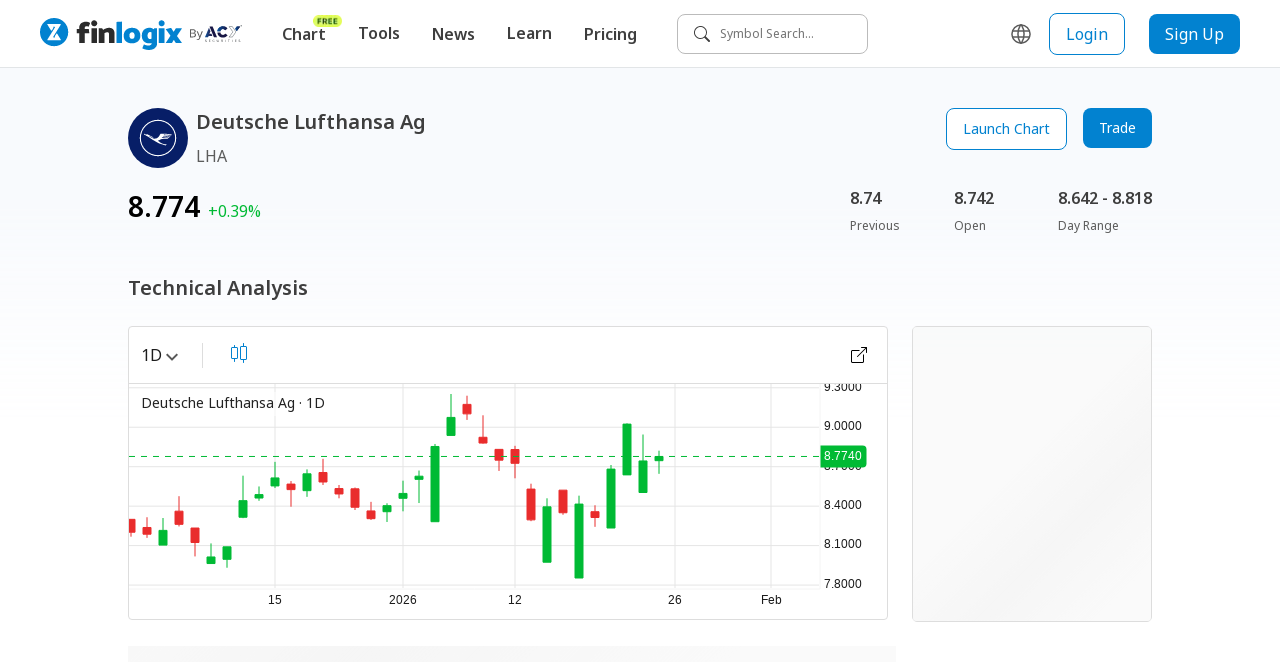

--- FILE ---
content_type: text/html; charset=utf-8
request_url: https://www.finlogix.com/etr-lha
body_size: 35202
content:
<!DOCTYPE html><html dir="ltr" lang="en"><head><meta charSet="utf-8"/><meta name="viewport" content="width=device-width, initial-scale=1, maximum-scale=1"/><title>Deutsche Lufthansa Ag (LHA) Stock Price, stock chart, News, Quote, analysis &amp; History | Finlogix</title><meta name="description" content="Find the latest Deutsche Lufthansa Ag (LHA) quote, history, news and other vital information to help you with your stock trading and investing."/><meta property="og:title" content="Deutsche Lufthansa Ag (LHA) Stock Price, stock chart, News, Quote, analysis &amp; History | Finlogix"/><meta property="og:description" content="Find the latest Deutsche Lufthansa Ag (LHA) quote, history, news and other vital information to help you with your stock trading and investing."/><meta property="og:url" content="https://www.finlogix.com/etr-lha"/><meta property="og:image" content="https://www.finlogix.com/finlogix_logo.png?v=1.2.113"/><meta property="og:image:width" content="1200"/><meta property="og:image:height" content="630"/><meta property="og:image:type" content="image/png"/><meta property="og:image:secure_url" content="https://www.finlogix.com/finlogix_logo.png?v=1.2.113"/><meta property="og:type" content="website"/><meta property="og:locale" content="en-US"/><meta name="twitter:title" content="Deutsche Lufthansa Ag (LHA) Stock Price, stock chart, News, Quote, analysis &amp; History | Finlogix"/><meta name="twitter:description" content="Find the latest Deutsche Lufthansa Ag (LHA) quote, history, news and other vital information to help you with your stock trading and investing."/><meta name="twitter:url" content="https://www.finlogix.com/etr-lha"/><meta name="twitter:image" content="https://www.finlogix.com/finlogix_logo.png?v=1.2.113"/><meta name="twitter:card" content="summary_large_image"/><link rel="canonical" href="https://www.finlogix.com/etr-lha"/><meta name="next-head-count" content="20"/><meta http-equiv="Content-Security-Policy" content="  default-src &#x27;self&#x27;;  style-src &#x27;self&#x27; &#x27;report-sample&#x27; &#x27;unsafe-inline&#x27; fonts.googleapis.com tagmanager.google.com www.googletagmanager.com;  object-src &#x27;none&#x27;;  frame-src &#x27;self&#x27; vars.hotjar.com www.googletagmanager.com https://www.youtube.com https://1253488992.vod2.myqcloud.com;  child-src &#x27;self&#x27; www.googletagmanager.com;  img-src &#x27;self&#x27; data: blob: *.google.com *.google-analytics.com fonts.gstatic.com *.hotjar.com www.googletagmanager.com *.zeroclouddev.com *.finlogix.com *.github.io https://s3.us-west-2.amazonaws.com www.notion.so aliu-zerologix-lab.s3.ap-southeast-1.amazonaws.com img.notionusercontent.com;  font-src &#x27;self&#x27; data: fonts.googleapis.com fonts.gstatic.com script.hotjar.com widget.finlogix.com;  connect-src &#x27;self&#x27; wss: *.hotjar.io *.hotjar.com *.google.com *.finlogix.com *.zerologix.com *.zeroclouddev.com *.acytest.cloud *.zerologixtesting.com *.finlogixtesting.com *.finlogixdev.com fonts.googleapis.com fonts.gstatic.com stats.g.doubleclick.net www.google-analytics.com www.googletagmanager.com https://acycn.cloud https://acyzh.cloud https://acy-cn.cloud;  manifest-src &#x27;self&#x27;;  base-uri &#x27;self&#x27;;  form-action &#x27;self&#x27;;  media-src &#x27;self&#x27; *.vod-qcloud.com;  worker-src &#x27;self&#x27;;			script-src &#x27;unsafe-eval&#x27; &#x27;self&#x27; &#x27;nonce-8xYKyfLJRoQxLJDWTWCHaw==&#x27; &#x27;report-sample&#x27; https://google-analytics.com https://googletagmanager.com https://ssl.google-analytics.com https://script.hotjar.com https://static.hotjar.com https://tagmanager.google.com https://www.google-analytics.com https://www.googletagmanager.com;		"/><link rel="icon" href="/favicon.ico"/><link rel="preload" href="/_next/static/media/1755441e3a2fa970-s.p.woff2" as="font" type="font/woff2" crossorigin="anonymous" data-next-font="size-adjust"/><link rel="preload" href="/_next/static/media/edef1a271f97a8ec-s.p.woff2" as="font" type="font/woff2" crossorigin="anonymous" data-next-font="size-adjust"/><link rel="preload" href="/_next/static/media/24f6ebe2756575bd-s.p.woff2" as="font" type="font/woff2" crossorigin="anonymous" data-next-font="size-adjust"/><link nonce="8xYKyfLJRoQxLJDWTWCHaw==" rel="preload" href="/_next/static/css/ea1fb2669e58355b.css" as="style"/><link nonce="8xYKyfLJRoQxLJDWTWCHaw==" rel="stylesheet" href="/_next/static/css/ea1fb2669e58355b.css" data-n-g=""/><noscript data-n-css="8xYKyfLJRoQxLJDWTWCHaw=="></noscript><script defer="" nonce="8xYKyfLJRoQxLJDWTWCHaw==" nomodule="" src="/_next/static/chunks/polyfills-c67a75d1b6f99dc8.js"></script><script src="/_next/static/chunks/webpack-9ec8d8377cabc11a.js" nonce="8xYKyfLJRoQxLJDWTWCHaw==" defer=""></script><script src="/_next/static/chunks/framework-4ed89e9640adfb9e.js" nonce="8xYKyfLJRoQxLJDWTWCHaw==" defer=""></script><script src="/_next/static/chunks/main-26bfa6259f640aa6.js" nonce="8xYKyfLJRoQxLJDWTWCHaw==" defer=""></script><script src="/_next/static/chunks/pages/_app-7b68112aeb45044c.js" nonce="8xYKyfLJRoQxLJDWTWCHaw==" defer=""></script><script src="/_next/static/chunks/f0956df1-4f341db33da310aa.js" nonce="8xYKyfLJRoQxLJDWTWCHaw==" defer=""></script><script src="/_next/static/chunks/8102-2383a792ecd4361e.js" nonce="8xYKyfLJRoQxLJDWTWCHaw==" defer=""></script><script src="/_next/static/chunks/8100-ee68a7967581ea4e.js" nonce="8xYKyfLJRoQxLJDWTWCHaw==" defer=""></script><script src="/_next/static/chunks/5636-cba452e9395003c2.js" nonce="8xYKyfLJRoQxLJDWTWCHaw==" defer=""></script><script src="/_next/static/chunks/3062-5e7daa19fb24418d.js" nonce="8xYKyfLJRoQxLJDWTWCHaw==" defer=""></script><script src="/_next/static/chunks/5518-7f55547d5e6cd494.js" nonce="8xYKyfLJRoQxLJDWTWCHaw==" defer=""></script><script src="/_next/static/chunks/2116-2b4da4dd288e52de.js" nonce="8xYKyfLJRoQxLJDWTWCHaw==" defer=""></script><script src="/_next/static/chunks/3472-6de6c8c79a615f4e.js" nonce="8xYKyfLJRoQxLJDWTWCHaw==" defer=""></script><script src="/_next/static/chunks/2564-85231ac5835bf303.js" nonce="8xYKyfLJRoQxLJDWTWCHaw==" defer=""></script><script src="/_next/static/chunks/4996-195dfd11c064a8f7.js" nonce="8xYKyfLJRoQxLJDWTWCHaw==" defer=""></script><script src="/_next/static/chunks/2933-030a9339a2c37b65.js" nonce="8xYKyfLJRoQxLJDWTWCHaw==" defer=""></script><script src="/_next/static/chunks/4301-0a6d0137254990c0.js" nonce="8xYKyfLJRoQxLJDWTWCHaw==" defer=""></script><script src="/_next/static/chunks/7196-c96533e50615bcb0.js" nonce="8xYKyfLJRoQxLJDWTWCHaw==" defer=""></script><script src="/_next/static/chunks/769-8443d70dd2128b7e.js" nonce="8xYKyfLJRoQxLJDWTWCHaw==" defer=""></script><script src="/_next/static/chunks/7427-4ceaa02fc443e732.js" nonce="8xYKyfLJRoQxLJDWTWCHaw==" defer=""></script><script src="/_next/static/chunks/pages/%5BexchangeTicker%5D-fc47f5b38e4b4fc6.js" nonce="8xYKyfLJRoQxLJDWTWCHaw==" defer=""></script><script src="/_next/static/StD5X3U42jX1qZGUvPq8A/_buildManifest.js" nonce="8xYKyfLJRoQxLJDWTWCHaw==" defer=""></script><script src="/_next/static/StD5X3U42jX1qZGUvPq8A/_ssgManifest.js" nonce="8xYKyfLJRoQxLJDWTWCHaw==" defer=""></script><style data-styled="" data-styled-version="5.3.11">.jdgjtC{width:100px;height:auto;border-radius:100%;position:relative;margin:0 auto;}/*!sc*/
data-styled.g1[id="sc-720d324-0"]{content:"jdgjtC,"}/*!sc*/
.dpONIo{display:inline-block;width:16px;height:16px;border-radius:100%;background-color:#4e94fb;margin:20px 5px;opacity:0;}/*!sc*/
.dpONIo:nth-child(1){-webkit-animation:gyRGjH 1s ease-in-out infinite;animation:gyRGjH 1s ease-in-out infinite;}/*!sc*/
.dpONIo:nth-child(2){-webkit-animation:gyRGjH 1s ease-in-out 0.33s infinite;animation:gyRGjH 1s ease-in-out 0.33s infinite;}/*!sc*/
.dpONIo:nth-child(3){-webkit-animation:gyRGjH 1s ease-in-out 0.66s infinite;animation:gyRGjH 1s ease-in-out 0.66s infinite;}/*!sc*/
data-styled.g2[id="sc-720d324-1"]{content:"dpONIo,"}/*!sc*/
.kyNHLH{display:inline-block;color:#3E3E3E;width:16px;height:16px;line-height:16px;min-width:16px;}/*!sc*/
.kyNHLH svg{width:100%;height:100%;}/*!sc*/
.gnAsmf{display:inline-block;color:#5C5C5C;width:24px;height:24px;line-height:24px;min-width:24px;}/*!sc*/
.gnAsmf svg{width:100%;height:100%;}/*!sc*/
.fWVXKJ{display:inline-block;color:#FFFFFF;width:24px;height:24px;line-height:24px;min-width:24px;}/*!sc*/
.fWVXKJ svg{width:100%;height:100%;}/*!sc*/
data-styled.g3[id="sc-9a20478e-0"]{content:"kyNHLH,gnAsmf,fWVXKJ,"}/*!sc*/
.fhkjRp{cursor:pointer;position:relative;display:-webkit-inline-box;display:-webkit-inline-flex;display:-ms-inline-flexbox;display:inline-flex;-webkit-align-items:center;-webkit-box-align:center;-ms-flex-align:center;align-items:center;-webkit-box-pack:center;-webkit-justify-content:center;-ms-flex-pack:center;justify-content:center;height:-webkit-fit-content;height:-moz-fit-content;height:fit-content;width:-webkit-fit-content;width:-moz-fit-content;width:fit-content;padding:4px;}/*!sc*/
data-styled.g4[id="sc-f6c87e48-0"]{content:"fhkjRp,"}/*!sc*/
.wpPEx{display:-webkit-box;display:-webkit-flex;display:-ms-flexbox;display:flex;}/*!sc*/
.fDqXIX{display:-webkit-box;display:-webkit-flex;display:-ms-flexbox;display:flex;-webkit-flex-direction:column;-ms-flex-direction:column;flex-direction:column;}/*!sc*/
.bQJnRq{display:-webkit-box;display:-webkit-flex;display:-ms-flexbox;display:flex;-webkit-box-pack:justify;-webkit-justify-content:space-between;-ms-flex-pack:justify;justify-content:space-between;}/*!sc*/
.dJzLrI{display:-webkit-box;display:-webkit-flex;display:-ms-flexbox;display:flex;-webkit-flex-direction:column;-ms-flex-direction:column;flex-direction:column;margin-right:16px;}/*!sc*/
data-styled.g12[id="sc-6175fe14-0"]{content:"wpPEx,fDqXIX,bQJnRq,dJzLrI,"}/*!sc*/
html,body{padding:0;margin:0;font-size:14px;line-height:24px;font-weight:400;color:#3E3E3E;-webkit-scroll-behavior:auto;-moz-scroll-behavior:auto;-ms-scroll-behavior:auto;scroll-behavior:auto;}/*!sc*/
a,button{box-sizing:border-box;}/*!sc*/
a{color:inherit;-webkit-text-decoration:none;text-decoration:none;-webkit-transition:none;transition:none;}/*!sc*/
a:hover{color:unset;}/*!sc*/
button{all:unset;cursor:pointer;}/*!sc*/
input,select,p{all:unset;}/*!sc*/
h1,h2,h3,h4,h5,h6{all:unset;display:block;color:#3E3E3E;}/*!sc*/
h1{font-size:36px;line-height:48px;}/*!sc*/
h2{font-size:28px;line-height:40px;}/*!sc*/
h3{font-size:24px;line-height:36px;}/*!sc*/
h4{font-size:20px;line-height:28px;}/*!sc*/
h5{font-size:16px;line-height:24px;}/*!sc*/
h6{font-size:12px;line-height:16px;}/*!sc*/
*,button{box-sizing:border-box;}/*!sc*/
p{display:block;}/*!sc*/
ul{margin:0;}/*!sc*/
th{font-weight:400;}/*!sc*/
td{padding:0;margin:0;}/*!sc*/
@media (max-width:767px){.ant-picker-panels{width:320px;-webkit-flex-direction:column;-ms-flex-direction:column;flex-direction:column;}}/*!sc*/
data-styled.g24[id="sc-global-fCEyhO1"]{content:"sc-global-fCEyhO1,"}/*!sc*/
.eUdJst{position:relative;}/*!sc*/
data-styled.g37[id="sc-1d5b1520-0"]{content:"eUdJst,"}/*!sc*/
.dA-dpvj{display:none;position:absolute;width:100%;height:100%;background:rgb(255,255,255,0.5);z-index:99;}/*!sc*/
data-styled.g38[id="sc-1d5b1520-1"]{content:"dA-dpvj,"}/*!sc*/
.wyklz{z-index:9999;position:fixed;top:50%;left:50%;-webkit-transform:translate(-50%,-50%);-ms-transform:translate(-50%,-50%);transform:translate(-50%,-50%);}/*!sc*/
data-styled.g39[id="sc-1d5b1520-2"]{content:"wyklz,"}/*!sc*/
.enBTGz{display:-webkit-inline-box;display:-webkit-inline-flex;display:-ms-inline-flexbox;display:inline-flex;-webkit-flex:0 0 auto;-ms-flex:0 0 auto;flex:0 0 auto;-webkit-align-items:center;-webkit-box-align:center;-ms-flex-align:center;align-items:center;}/*!sc*/
data-styled.g47[id="sc-1ec65bde-0"]{content:"enBTGz,"}/*!sc*/
.fsxvbE{height:32px;}/*!sc*/
data-styled.g48[id="sc-1ec65bde-1"]{content:"fsxvbE,"}/*!sc*/
.lfCQDH{display:inline-block;color:#FFFFFF;font-size:12px;line-height:16px;}/*!sc*/
.lfCQDH:hover{color:#DDDDDD;}/*!sc*/
.lfCQDH:not(:last-child){margin-bottom:12px;}/*!sc*/
data-styled.g49[id="sc-8888b14c-0"]{content:"lfCQDH,"}/*!sc*/
.hwdsnA{min-width:135px;}/*!sc*/
@media (max-width:767px){.hwdsnA{min-width:unset;}}/*!sc*/
data-styled.g50[id="sc-9ad39b24-0"]{content:"hwdsnA,"}/*!sc*/
.fhPLTP{font-weight:600;margin-bottom:8px;color:#FFFFFF;}/*!sc*/
data-styled.g51[id="sc-9ad39b24-1"]{content:"fhPLTP,"}/*!sc*/
.cUmlAi{padding:24px 0 16px;}/*!sc*/
@media (max-width:1023px){.cUmlAi{padding-bottom:40px;}}/*!sc*/
data-styled.g57[id="sc-1d3e8578-0"]{content:"cUmlAi,"}/*!sc*/
.iBooMn{display:-webkit-inline-box;display:-webkit-inline-flex;display:-ms-inline-flexbox;display:inline-flex;}/*!sc*/
.iBooMn:not(:last-child){margin-right:16px;}/*!sc*/
data-styled.g58[id="sc-1d3e8578-1"]{content:"iBooMn,"}/*!sc*/
.tRdQB{padding:20px 40px;background-color:#1C1C1C;}/*!sc*/
data-styled.g60[id="sc-b7d28b9e-0"]{content:"tRdQB,"}/*!sc*/
@media (max-width:1023px){.bMyCpY{-webkit-flex-direction:column;-ms-flex-direction:column;flex-direction:column;}}/*!sc*/
data-styled.g61[id="sc-b7d28b9e-1"]{content:"bMyCpY,"}/*!sc*/
.fKPysS svg *{fill:#FFFFFF;}/*!sc*/
.fKPysS svg .brand-z{fill:#1C1C1C;}/*!sc*/
data-styled.g62[id="sc-b7d28b9e-2"]{content:"fKPysS,"}/*!sc*/
@media (max-width:1023px){.bQZcXu{margin-bottom:40px;}}/*!sc*/
@media (max-width:767px){.bQZcXu{-webkit-box-pack:justify;-webkit-justify-content:space-between;-ms-flex-pack:justify;justify-content:space-between;}}/*!sc*/
data-styled.g63[id="sc-b7d28b9e-3"]{content:"bQZcXu,"}/*!sc*/
.hvHfvc{color:#8C8C8C;font-size:12px;line-height:16px;margin:36px 0 16px;}/*!sc*/
data-styled.g64[id="sc-b7d28b9e-4"]{content:"hvHfvc,"}/*!sc*/
.bOpARY{color:#FFFFFF;font-size:12px;line-height:16px;}/*!sc*/
data-styled.g65[id="sc-b7d28b9e-5"]{content:"bOpARY,"}/*!sc*/
.cOKEUF{color:#FFFFFF;}/*!sc*/
@media (max-width:1023px){.cOKEUF{margin-bottom:40px;}}/*!sc*/
data-styled.g66[id="sc-b7d28b9e-6"]{content:"cOKEUF,"}/*!sc*/
.ceGorV{position:relative;display:-webkit-inline-box;display:-webkit-inline-flex;display:-ms-inline-flexbox;display:inline-flex;-webkit-flex:0 0 auto;-ms-flex:0 0 auto;flex:0 0 auto;-webkit-align-items:center;-webkit-box-align:center;-ms-flex-align:center;align-items:center;padding-right:60px;}/*!sc*/
data-styled.g67[id="sc-ff12eb71-0"]{content:"ceGorV,"}/*!sc*/
.gjgp{height:32px;}/*!sc*/
data-styled.g68[id="sc-ff12eb71-1"]{content:"gjgp,"}/*!sc*/
.cnBGcV{display:-webkit-box;display:-webkit-flex;display:-ms-flexbox;display:flex;-webkit-align-items:center;-webkit-box-align:center;-ms-flex-align:center;align-items:center;position:absolute;right:0;}/*!sc*/
data-styled.g69[id="sc-ff12eb71-2"]{content:"cnBGcV,"}/*!sc*/
.gRcGqo{position:relative;width:100%;height:100%;background-color:rgba(244,244,244,0.3);overflow:hidden;}/*!sc*/
.gRcGqo::before{content:'';position:absolute;width:100%;height:100%;background:linear-gradient( to right, rgba(255,255,255,0), rgba(244,244,244,0.7), rgba(255,255,255,0) );-webkit-transform:skewX(-45deg) translateX(-200%);-ms-transform:skewX(-45deg) translateX(-200%);transform:skewX(-45deg) translateX(-200%);-webkit-transform-origin:left bottom;-ms-transform-origin:left bottom;transform-origin:left bottom;-webkit-animation:iBHYXr 1.5s linear infinite;animation:iBHYXr 1.5s linear infinite;}/*!sc*/
data-styled.g71[id="sc-4135472b-0"]{content:"gRcGqo,"}/*!sc*/
.hXjFFM{position:relative;width:160px;height:44px;border-radius:8px;background-color:rgba(244,244,244,0.3);overflow:hidden;}/*!sc*/
.gxPUKv{position:relative;width:60px;height:60px;border-radius:50%;background-color:rgba(244,244,244,0.3);overflow:hidden;}/*!sc*/
.kQvEWM{position:relative;width:100%;height:294px;background-color:rgba(244,244,244,0.3);overflow:hidden;}/*!sc*/
.miFTy{position:relative;width:75%;height:24px;background-color:rgba(244,244,244,0.3);overflow:hidden;}/*!sc*/
.ctRZHB{position:relative;width:100%;height:24px;background-color:rgba(244,244,244,0.3);overflow:hidden;}/*!sc*/
data-styled.g72[id="sc-4135472b-1"]{content:"hXjFFM,gxPUKv,kQvEWM,miFTy,ctRZHB,"}/*!sc*/
.gdksVF{position:absolute;z-index:100;width:-webkit-fit-content;width:-moz-fit-content;width:fit-content;padding:8px;box-shadow: 0px 3px 16px rgba(0,0,0,0.12), 0px 5px 6px rgba(0,0,0,0.2);background-color:#FFFFFF;border-radius:8px;top:calc(100% + 10px);overflow:auto;-webkit-scrollbar-color:#BBBBBB #F4F4F4;-moz-scrollbar-color:#BBBBBB #F4F4F4;-ms-scrollbar-color:#BBBBBB #F4F4F4;scrollbar-color:#BBBBBB #F4F4F4;/*! @noflip */left:0;}/*!sc*/
.gdksVF::-webkit-scrollbar{width:4px;height:4px;}/*!sc*/
.gdksVF::-webkit-scrollbar-thumb{background:#BBBBBB;border-radius:24px;}/*!sc*/
.gdksVF::-webkit-scrollbar-track{background:#F4F4F4;}/*!sc*/
.gdksVF::-webkit-scrollbar-track{margin-block:8px;}/*!sc*/
.gdksVF *:not(hr) + *:not(hr){margin-top:2px;}/*!sc*/
data-styled.g81[id="sc-80cb1bb2-0"]{content:"gdksVF,"}/*!sc*/
.cObzlz{display:-webkit-box;display:-webkit-flex;display:-ms-flexbox;display:flex;-webkit-align-items:center;-webkit-box-align:center;-ms-flex-align:center;align-items:center;padding:8px;width:100%;border-radius:6px;cursor:pointer;color:#3E3E3E;font-size:16px;line-height:24px;}/*!sc*/
.cObzlz:hover{color:#3E3E3E;background-color:#F4F4F4;}/*!sc*/
.cObzlz:active{background-color:#DDDDDD;}/*!sc*/
data-styled.g84[id="sc-2413d41f-0-a"]{content:"cObzlz,"}/*!sc*/
.dMTaBO{position:relative;white-space:pre;font-size:16px;line-height:24px;font-weight:600;border-radius:8px;padding:8px 16px;cursor:pointer;}/*!sc*/
.dMTaBO:hover{background-color:#F4F4F4;color:#1C1C1C;}/*!sc*/
data-styled.g85[id="sc-c809c472-0"]{content:"dMTaBO,"}/*!sc*/
.dzMtHE{padding-bottom:20px;margin-bottom:-20px;}/*!sc*/
.dzMtHE .sc-c809c472-0 > div{display:none;}/*!sc*/
.dzMtHE:hover .sc-c809c472-0{background-color:#F4F4F4;color:#1C1C1C;}/*!sc*/
.dzMtHE:hover .sc-c809c472-0 > div{display:block;}/*!sc*/
data-styled.g86[id="sc-c809c472-1"]{content:"dzMtHE,"}/*!sc*/
.esBoPY{position:relative;white-space:pre;font-size:16px;line-height:24px;font-weight:600;border-radius:8px;padding:8px 16px;}/*!sc*/
.esBoPY:hover{background-color:#F4F4F4;color:#1C1C1C;}/*!sc*/
data-styled.g87[id="sc-c809c472-2"]{content:"esBoPY,"}/*!sc*/
.bfVBrY{position:absolute;top:0;right:0;-webkit-transform:translate(0,-6px);-ms-transform:translate(0,-6px);transform:translate(0,-6px);text-align:center;}/*!sc*/
data-styled.g90[id="sc-ff4efc3f-2"]{content:"bfVBrY,"}/*!sc*/
.cwEsdT{display:-webkit-inline-box;display:-webkit-inline-flex;display:-ms-inline-flexbox;display:inline-flex;-webkit-align-items:center;-webkit-box-align:center;-ms-flex-align:center;align-items:center;}/*!sc*/
data-styled.g91[id="sc-b19922f1-0"]{content:"cwEsdT,"}/*!sc*/
.kBxfQi{position:relative;display:-webkit-box;display:-webkit-flex;display:-ms-flexbox;display:flex;-webkit-align-items:center;-webkit-box-align:center;-ms-flex-align:center;align-items:center;background-color:white;width:-webkit-fit-content;width:-moz-fit-content;width:fit-content;height:-webkit-fit-content;height:-moz-fit-content;height:fit-content;padding:12px 16px;height:40px;background-color:white;cursor:pointer;border:1px solid #BBBBBB;border-radius:8px;}/*!sc*/
data-styled.g92[id="sc-6a152399-0"]{content:"kBxfQi,"}/*!sc*/
.krZWvK{font-size:12px;line-height:16px;}/*!sc*/
data-styled.g93[id="sc-6a152399-1"]{content:"krZWvK,"}/*!sc*/
.fnUSuy{margin-right:10px;}/*!sc*/
data-styled.g94[id="sc-6a152399-2"]{content:"fnUSuy,"}/*!sc*/
.cuIHzw{display:-webkit-box;display:-webkit-flex;display:-ms-flexbox;display:flex;-webkit-align-items:center;-webkit-box-align:center;-ms-flex-align:center;align-items:center;-webkit-box-pack:center;-webkit-justify-content:center;-ms-flex-pack:center;justify-content:center;margin-right:16px;border:none;background:transparent;cursor:pointer;border-radius:8px;}/*!sc*/
.cuIHzw:hover{color:#3E3E3E;background-color:#F4F4F4;}/*!sc*/
data-styled.g122[id="sc-1e292a79-0"]{content:"cuIHzw,"}/*!sc*/
.hSZJux{position:-webkit-sticky;position:sticky;top:0;z-index:99;}/*!sc*/
data-styled.g189[id="sc-da11cf01-0"]{content:"hSZJux,"}/*!sc*/
.idMsmS{height:68px;display:-webkit-box;display:-webkit-flex;display:-ms-flexbox;display:flex;-webkit-flex-wrap:nowrap;-ms-flex-wrap:nowrap;flex-wrap:nowrap;-webkit-align-items:center;-webkit-box-align:center;-ms-flex-align:center;align-items:center;padding:0 40px;border-bottom:1px solid #e2e5e7;background-color:white;}/*!sc*/
@media (max-width:1023px){.idMsmS{padding:0 16px;height:56px;}}/*!sc*/
data-styled.g190[id="sc-da11cf01-1"]{content:"idMsmS,"}/*!sc*/
.kITyYs{display:none;}/*!sc*/
@media (max-width:1023px){.kITyYs{display:inherit;}}/*!sc*/
data-styled.g191[id="sc-da11cf01-2"]{content:"kITyYs,"}/*!sc*/
.fjnNYO{-webkit-flex:0 0 auto;-ms-flex:0 0 auto;flex:0 0 auto;display:-webkit-inline-box;display:-webkit-inline-flex;display:-ms-inline-flexbox;display:inline-flex;-webkit-align-items:flex-end;-webkit-box-align:flex-end;-ms-flex-align:flex-end;align-items:flex-end;margin:0;gap:12px;}/*!sc*/
@media (max-width:1023px){.fjnNYO{margin:auto;}}/*!sc*/
data-styled.g192[id="sc-da11cf01-3"]{content:"fjnNYO,"}/*!sc*/
.lmTeUn{margin:0 24px;display:inherit;}/*!sc*/
@media (max-width:1023px){.lmTeUn{display:none;}}/*!sc*/
data-styled.g193[id="sc-da11cf01-4"]{content:"lmTeUn,"}/*!sc*/
.jFGQnz{margin-left:auto;display:-webkit-box;display:-webkit-flex;display:-ms-flexbox;display:flex;-webkit-align-items:center;-webkit-box-align:center;-ms-flex-align:center;align-items:center;-webkit-flex-wrap:nowrap;-ms-flex-wrap:nowrap;flex-wrap:nowrap;display:inherit;}/*!sc*/
@media (max-width:1023px){.jFGQnz{display:none;}}/*!sc*/
data-styled.g194[id="sc-da11cf01-5"]{content:"jFGQnz,"}/*!sc*/
.kKUGtI{margin-right:auto;display:inherit;}/*!sc*/
@media (max-width:1023px){.kKUGtI{display:none;}}/*!sc*/
data-styled.g195[id="sc-da11cf01-6"]{content:"kKUGtI,"}/*!sc*/
.ZUzWj{/*! @noflip */background:linear-gradient(180deg,#F8FAFD 6.79%,rgba(248,250,253,0) 18.27%),#FFFFFF;position:relative;padding:0 40px;overflow-anchor:auto;min-height:calc(100vh - 68px - 152px);}/*!sc*/
@media (max-width:1024px){.ZUzWj{min-height:calc( 100vh - 56px - 460px );}}/*!sc*/
@media (max-width:767px){.ZUzWj{padding:0 20px;}}/*!sc*/
data-styled.g196[id="sc-38e7b770-0"]{content:"ZUzWj,"}/*!sc*/
.jJmiUN{position:relative;max-width:1024px;width:100%;margin:0 auto;padding-bottom:120px;}/*!sc*/
data-styled.g197[id="sc-38e7b770-1"]{content:"jJmiUN,"}/*!sc*/
@-webkit-keyframes gyRGjH{0%,100%{opacity:0;}60%{opacity:40;}}/*!sc*/
@keyframes gyRGjH{0%,100%{opacity:0;}60%{opacity:40;}}/*!sc*/
data-styled.g228[id="sc-keyframes-gyRGjH"]{content:"gyRGjH,"}/*!sc*/
@-webkit-keyframes iBHYXr{from{-webkit-transform:skewX(-45deg) translateX(-200%);-ms-transform:skewX(-45deg) translateX(-200%);transform:skewX(-45deg) translateX(-200%);}to{-webkit-transform:skewX(-45deg) translateX(200%);-ms-transform:skewX(-45deg) translateX(200%);transform:skewX(-45deg) translateX(200%);}}/*!sc*/
@keyframes iBHYXr{from{-webkit-transform:skewX(-45deg) translateX(-200%);-ms-transform:skewX(-45deg) translateX(-200%);transform:skewX(-45deg) translateX(-200%);}to{-webkit-transform:skewX(-45deg) translateX(200%);-ms-transform:skewX(-45deg) translateX(200%);transform:skewX(-45deg) translateX(200%);}}/*!sc*/
data-styled.g229[id="sc-keyframes-iBHYXr"]{content:"iBHYXr,"}/*!sc*/
.fUWbOB{font-weight:600;}/*!sc*/
@media (max-width:767px){.fUWbOB{margin-bottom:10px;}}/*!sc*/
data-styled.g349[id="sc-ac48fcd2-0"]{content:"fUWbOB,"}/*!sc*/
.eywnep{margin-top:24px;-webkit-flex-direction:column;-ms-flex-direction:column;flex-direction:column;}/*!sc*/
@media (max-width:767px){.eywnep{margin-top:16px;}}/*!sc*/
data-styled.g365[id="sc-c4fd6e46-0"]{content:"eywnep,"}/*!sc*/
.dfNaon > *:not(:last-child){margin-bottom:8px;}/*!sc*/
data-styled.g368[id="sc-c4fd6e46-3"]{content:"dfNaon,"}/*!sc*/
.eHbpiM{width:100%;border:1px solid #DDDDDD;border-radius:5px;}/*!sc*/
data-styled.g369[id="sc-f131da7-0"]{content:"eHbpiM,"}/*!sc*/
.SJEnG{margin-top:24px;}/*!sc*/
@media (max-width:767px){.SJEnG{margin-top:16px;}}/*!sc*/
data-styled.g373[id="sc-9fea336b-0"]{content:"SJEnG,"}/*!sc*/
.cBEepC{font-weight:600;font-size:12px;line-height:16px;color:#3E3E3E;margin-right:8px;}/*!sc*/
data-styled.g374[id="sc-9fea336b-1"]{content:"cBEepC,"}/*!sc*/
.fdXjkw{font-weight:600;font-size:12px;line-height:16px;color:#0282D0;-webkit-text-decoration:underline;text-decoration:underline;}/*!sc*/
.fdXjkw:hover{color:#0282D0;-webkit-text-decoration:underline;text-decoration:underline;}/*!sc*/
data-styled.g375[id="sc-9fea336b-2"]{content:"fdXjkw,"}/*!sc*/
.knsEQa{min-height:194px;padding:40px 0;}/*!sc*/
@media (max-width:1023px){.knsEQa{min-height:216px;padding:24px 0;}}/*!sc*/
data-styled.g397[id="sc-e05431ee-0"]{content:"knsEQa,"}/*!sc*/
.cTtasw{display:-webkit-box;display:-webkit-flex;display:-ms-flexbox;display:flex;-webkit-align-items:center;-webkit-box-align:center;-ms-flex-align:center;align-items:center;}/*!sc*/
data-styled.g398[id="sc-e05431ee-1"]{content:"cTtasw,"}/*!sc*/
.hLfTLc{margin-left:8px;}/*!sc*/
data-styled.g399[id="sc-e05431ee-2"]{content:"hLfTLc,"}/*!sc*/
.ciPDIL{font-size:20px;line-height:28px;font-weight:600;margin-bottom:8px;}/*!sc*/
data-styled.g400[id="sc-e05431ee-3"]{content:"ciPDIL,"}/*!sc*/
.jXsRrg{font-size:16px;line-height:24px;color:#5C5C5C;}/*!sc*/
data-styled.g401[id="sc-e05431ee-4"]{content:"jXsRrg,"}/*!sc*/
.gzJXjz{display:-webkit-box;display:-webkit-flex;display:-ms-flexbox;display:flex;-webkit-box-pack:justify;-webkit-justify-content:space-between;-ms-flex-pack:justify;justify-content:space-between;}/*!sc*/
data-styled.g403[id="sc-e05431ee-6"]{content:"gzJXjz,"}/*!sc*/
.ebGA-Do{padding-bottom:40px;}/*!sc*/
@media (max-width:1023px){.ebGA-Do{padding-bottom:24px;}}/*!sc*/
data-styled.g412[id="sc-49a14c42-0"]{content:"ebGA-Do,"}/*!sc*/
.gGtiDq{margin-bottom:24px;}/*!sc*/
@media (max-width:1023px){.gGtiDq{margin-bottom:12px;}}/*!sc*/
data-styled.g413[id="sc-49a14c42-1"]{content:"gGtiDq,"}/*!sc*/
@media (max-width:1023px){.fmIPBO{-webkit-flex-wrap:wrap;-ms-flex-wrap:wrap;flex-wrap:wrap;}}/*!sc*/
data-styled.g414[id="sc-49a14c42-2"]{content:"fmIPBO,"}/*!sc*/
.bVAJfH{-webkit-flex:1;-ms-flex:1;flex:1;max-width:calc(100% - 240px);}/*!sc*/
@media (max-width:1023px){.bVAJfH{max-width:100%;}}/*!sc*/
data-styled.g415[id="sc-49a14c42-3"]{content:"bVAJfH,"}/*!sc*/
.hrolLH{width:240px;margin-left:24px;}/*!sc*/
@media (max-width:1023px){.hrolLH{width:100%;margin-top:16px;margin-left:0;}}/*!sc*/
data-styled.g416[id="sc-49a14c42-4"]{content:"hrolLH,"}/*!sc*/
</style></head><body><noscript><iframe src="https://www.googletagmanager.com/ns.html?id=GTM-TG8GG4Q" height="0" width="0" style="display:none;visibility:hidden"></iframe></noscript><div id="__next"><main class="__className_d003d8"><div class="sc-1d5b1520-0 eUdJst"><div class="sc-1d5b1520-1 dA-dpvj"><div class="sc-1d5b1520-2 wyklz"><div class="sc-720d324-0 jdgjtC"><span class="sc-720d324-1 dpONIo"></span><span class="sc-720d324-1 dpONIo"></span><span class="sc-720d324-1 dpONIo"></span></div></div></div><div class="sc-da11cf01-0 hSZJux"><header class="sc-da11cf01-1 idMsmS"><div class="sc-da11cf01-2 kITyYs"></div><div class="sc-da11cf01-3 fjnNYO"><div class="sc-ff12eb71-0 ceGorV"><a class="sc-ff12eb71-1 gjgp" href="https://www.finlogix.com/"><svg width="142" height="32" viewBox="0 0 142 32" xmlns="http://www.w3.org/2000/svg"><path d="M14.2593 0H13.951C6.24606 0 0 6.23869 0 13.9345V14.2425C0 21.9383 6.24606 28.177 13.951 28.177H14.2593C21.9642 28.177 28.2102 21.9383 28.2102 14.2425V13.9345C28.2102 6.23869 21.9642 0 14.2593 0Z" fill="#0282D0"></path><path class="brand-z" d="M20.8632 21.6845C21.0216 21.9414 20.7968 22.2459 20.4476 22.2459H7.76056C7.41987 22.2459 7.18651 21.9414 7.34492 21.6845L11.4229 15.0966L12.048 14.0894L15.0035 9.32207C15.1636 9.06345 14.9387 8.7606 14.5895 8.7606H13.6135C13.2728 8.7606 13.0411 9.06345 13.1996 9.32207L13.3699 9.59259C13.4032 9.64497 13.4209 9.70576 13.4209 9.76783C13.4209 9.82991 13.4032 9.89069 13.3699 9.94308L11.8164 12.4509C11.7748 12.5185 11.7165 12.5743 11.6472 12.613C11.5779 12.6517 11.4998 12.672 11.4203 12.672C11.3409 12.672 11.2628 12.6517 11.1935 12.613C11.1242 12.5743 11.0659 12.5185 11.0243 12.4509L7.34152 6.49603C7.1831 6.23912 7.40965 5.93457 7.75715 5.93457H20.4442C20.7934 5.93457 21.0182 6.23912 20.8598 6.49603L16.7852 13.0822L16.1686 14.086L13.2047 18.8652C13.0463 19.1222 13.2711 19.4267 13.6186 19.4267H14.5895C14.9387 19.4267 15.1636 19.1222 15.0052 18.8652L14.8348 18.5947C14.8015 18.5423 14.7838 18.4815 14.7838 18.4195C14.7838 18.3574 14.8015 18.2966 14.8348 18.2442L16.3866 15.7364C16.4283 15.6688 16.4865 15.613 16.5558 15.5743C16.6252 15.5356 16.7033 15.5153 16.7827 15.5153C16.8621 15.5153 16.9402 15.5356 17.0095 15.5743C17.0789 15.613 17.1371 15.6688 17.1787 15.7364L20.8632 21.6845Z" fill="white"></path><path d="M39.202 15.241H36.7695V10.9008H39.202V9.53964C39.202 8.284 39.5211 7.21609 40.1593 6.3359C40.8035 5.4503 41.6826 4.76203 42.6974 4.34866C43.7759 3.89749 44.935 3.67 46.1042 3.68C46.8766 3.69427 47.6415 3.83272 48.3698 4.09004C49.1897 4.36227 49.7921 4.66058 50.1771 4.98498L48.5963 8.75019C47.9493 8.37665 47.2161 8.17787 46.4688 8.17341C46.2324 8.16329 45.9968 8.20565 45.7788 8.29744C45.5609 8.38924 45.366 8.52817 45.2082 8.70425C44.8937 9.05814 44.7364 9.53907 44.7364 10.147V10.9059H48.8059L49.3169 15.2461H44.733V25.0224H39.202V15.241Z" fill="#2B2B2B"></path><path d="M57.2215 5.31543C57.2247 5.70736 57.1467 6.09571 56.9926 6.45612C56.8384 6.81653 56.6113 7.14123 56.3256 7.40986C56.0463 7.69332 55.7124 7.91739 55.3442 8.06856C54.9759 8.21973 54.5808 8.29488 54.1827 8.28948C53.395 8.28239 52.6416 7.96683 52.0844 7.41066C51.5273 6.8545 51.2109 6.10216 51.2034 5.31543C51.1981 4.91753 51.2733 4.52266 51.4247 4.15455C51.576 3.78644 51.8003 3.45269 52.0841 3.17336C52.3532 2.88775 52.6786 2.66081 53.0397 2.5068C53.4009 2.35279 53.79 2.27504 54.1827 2.27843C54.9867 2.28554 55.7558 2.60784 56.3242 3.17591C56.8926 3.74397 57.2149 4.51232 57.2215 5.31543ZM56.978 10.2937V25.0177H51.4521V10.2937H56.978Z" fill="#2B2B2B"></path><path d="M67.3784 14.2699C66.9148 14.2959 66.4566 14.3828 66.0157 14.5285C65.465 14.6868 64.9264 14.8847 64.4043 15.1206V25.0177H58.8682V10.2937H62.1506L63.1233 11.8114C65.2719 10.4763 67.2779 9.80826 69.1414 9.80713C70.9255 9.80713 72.2627 10.3283 73.153 11.3707C74.0433 12.4131 74.489 13.7946 74.4902 15.5153V25.0177H68.9592V16.0309C68.9758 15.583 68.848 15.1417 68.5947 14.7718C68.3511 14.4383 67.9525 14.2699 67.3784 14.2699Z" fill="#2B2B2B"></path><path d="M82.091 3.58301V25.0207H76.5566V3.92329L82.091 3.58301Z" fill="#0282D0"></path><path d="M91.9059 25.3525C89.4348 25.3525 87.4441 24.6895 85.9338 23.3635C84.4234 22.0376 83.6688 20.1093 83.6699 17.5788C83.6699 15.9806 84.0396 14.5894 84.7788 13.4052C85.5025 12.2354 86.5472 11.2976 87.7888 10.7034C89.1121 10.0736 90.5629 9.75688 92.0286 9.77783C93.6695 9.77783 95.1186 10.0812 96.3757 10.6881C97.6071 11.2729 98.6339 12.2144 99.3226 13.3899C100.033 14.5843 100.388 16.0316 100.387 17.7319C100.387 19.3289 100.018 20.7048 99.2783 21.8595C98.5426 23.007 97.4852 23.9129 96.2377 24.4644C94.8751 25.0699 93.3972 25.3729 91.9059 25.3525ZM94.6723 17.7319C94.6723 16.719 94.4451 15.8887 93.9909 15.241C93.7827 14.9311 93.499 14.6793 93.1664 14.5094C92.8338 14.3394 92.4633 14.2568 92.0899 14.2695C91.2393 14.2695 90.5761 14.5633 90.1003 15.1509C89.6245 15.7384 89.386 16.5477 89.3849 17.5788C89.3849 18.5917 89.608 19.3913 90.0543 19.9777C90.5006 20.5642 91.1394 20.8579 91.9707 20.8591C92.8405 20.8591 93.5094 20.5959 93.9773 20.0696C94.4451 19.5433 94.6768 18.7641 94.6723 17.7319Z" fill="#0282D0"></path><path d="M117.105 25.5039C117.121 26.7007 116.764 27.8729 116.083 28.8574C115.361 29.8746 114.372 30.6735 113.226 31.1662C111.999 31.7231 110.586 32.001 108.986 31.9999C108.134 31.9999 107.01 31.8535 105.612 31.5609C104.214 31.2683 103.089 30.848 102.237 30.3002L103.91 26.4142C104.688 26.8189 105.515 27.1198 106.371 27.3091C107.1 27.4593 107.842 27.5357 108.586 27.5371C109.457 27.5371 110.171 27.3397 110.729 26.945C111.286 26.5503 111.565 26.0597 111.563 25.4733V24.9629C110.862 25.2169 110.122 25.3503 109.376 25.3576C107.105 25.3576 105.276 24.7099 103.889 23.4146C102.503 22.1192 101.812 20.2046 101.816 17.6706C101.816 15.1004 102.521 13.1421 103.929 11.7957C105.337 10.4493 107.236 9.7767 109.627 9.77783C111.083 9.77817 112.492 10.2942 113.604 11.2342L114.333 10.324H117.099L117.105 25.5039ZM111.572 20.6464V14.4261C111.079 14.1855 110.541 14.051 109.993 14.0313C109.283 14.0313 108.695 14.3552 108.23 15.0028C107.764 15.6505 107.531 16.5307 107.53 17.6434C107.53 18.7561 107.763 19.6114 108.23 20.2091C108.697 20.8069 109.365 21.1052 110.235 21.1041C110.717 21.0915 111.183 20.9318 111.572 20.6464Z" fill="#0282D0"></path><path d="M124.642 5.31543C124.646 5.70742 124.568 6.09589 124.414 6.45636C124.26 6.81683 124.033 7.14149 123.746 7.40986C123.468 7.69256 123.135 7.9162 122.768 8.06735C122.401 8.2185 122.007 8.29406 121.61 8.28948C120.823 8.28152 120.07 7.96567 119.513 7.4097C118.956 6.85372 118.64 6.10188 118.631 5.31543C118.626 4.91736 118.701 4.52233 118.853 4.15417C119.004 3.78601 119.229 3.45236 119.513 3.17336C119.782 2.88779 120.107 2.66087 120.468 2.50685C120.829 2.35284 121.218 2.27506 121.61 2.27842C122.414 2.28554 123.184 2.60784 123.752 3.1759C124.32 3.74397 124.643 4.51232 124.649 5.31543H124.642ZM124.399 10.2937V25.0177H118.868V10.2937H124.399Z" fill="#0282D0"></path><path d="M133.822 21.8595L131.907 25.0173H125.676L130.478 17.7013L125.708 11.1135L131.057 9.8374L133.641 13.8459L135.889 10.2934H142L136.983 17.999L141.998 25.0122H135.797L133.822 21.8595Z" fill="#0282D0"></path></svg></a><a class="sc-ff12eb71-2 cnBGcV" href="https://acy.com?finlogix=logo"><svg xmlns="http://www.w3.org/2000/svg" width="52" height="17" viewBox="0 0 52 17" fill="none"><path d="M51.9998 0.737671C51.9998 0.837978 51.9797 0.935426 51.9426 1.02714C51.9055 1.11886 51.8483 1.20198 51.7771 1.27362C51.7059 1.34241 51.6227 1.39973 51.5284 1.437C51.4371 1.47425 51.3378 1.49145 51.2375 1.49145C51.1342 1.49718 51.0349 1.48285 50.9376 1.44559C50.8434 1.41119 50.7551 1.35674 50.6809 1.28795C50.6067 1.21917 50.5495 1.13319 50.5094 1.04147C50.4693 0.946889 50.4492 0.846582 50.4492 0.746266C50.4492 0.64595 50.4693 0.545643 50.5094 0.451063C50.5495 0.356483 50.6087 0.273365 50.6809 0.204579C50.7551 0.135792 50.8404 0.0813366 50.9376 0.0469384C51.0319 0.0125501 51.1342 -0.00464881 51.2375 0.00108756C51.3378 0.00108756 51.4341 0.0154085 51.5264 0.0526749C51.6176 0.0899313 51.7029 0.144387 51.7721 0.213173C51.8433 0.28196 51.8975 0.365077 51.9376 0.456789C51.9747 0.548501 51.9947 0.645949 51.9947 0.743397L51.9998 0.737671ZM50.6578 0.737671C50.6578 0.815052 50.6689 0.892433 50.6979 0.964087C50.726 1.03574 50.7692 1.10166 50.8233 1.15612C50.8775 1.21057 50.9437 1.25643 51.0149 1.28509C51.0861 1.31376 51.1633 1.33095 51.2405 1.32808C51.3178 1.32808 51.392 1.31089 51.4602 1.28223C51.5314 1.25356 51.5946 1.2077 51.6457 1.15325C51.6979 1.09879 51.74 1.03287 51.7661 0.96122C51.7942 0.889575 51.8062 0.815052 51.8032 0.737671C51.8092 0.66028 51.7972 0.580031 51.7691 0.508377C51.743 0.433864 51.6999 0.367945 51.6487 0.310621C51.5946 0.253297 51.5314 0.207437 51.4572 0.175917C51.386 0.144387 51.3087 0.130056 51.2285 0.130056C51.1493 0.130056 51.072 0.147255 51.0008 0.175917C50.9286 0.207437 50.8634 0.253297 50.8093 0.310621C50.7551 0.367945 50.715 0.433864 50.6889 0.508377C50.6639 0.582899 50.6518 0.66028 50.6578 0.737671ZM51.1062 1.12745H50.9346V0.388003C51.0289 0.370804 51.1262 0.362209 51.2205 0.362209C51.3087 0.356483 51.4 0.373671 51.4772 0.419532C51.5003 0.43959 51.5204 0.465393 51.5314 0.491187C51.5434 0.519849 51.5484 0.548501 51.5484 0.580031C51.5484 0.623024 51.5284 0.66028 51.5003 0.69181C51.4722 0.72334 51.4341 0.743397 51.395 0.752002C51.4321 0.766333 51.4632 0.792127 51.4893 0.823647C51.5113 0.855177 51.5284 0.892433 51.5314 0.932558C51.5374 0.998486 51.5575 1.05867 51.5856 1.11886H51.4C51.3719 1.06154 51.3519 1.00134 51.3428 0.938295C51.3288 0.858045 51.2857 0.820789 51.1894 0.820789H51.1092V1.12745H51.1062ZM51.1062 0.706141H51.1894C51.2837 0.706141 51.3599 0.674611 51.3599 0.600098C51.3599 0.525575 51.3118 0.485451 51.2034 0.485451C51.1713 0.482582 51.1403 0.482582 51.1062 0.485451V0.706141Z" fill="#4F575D"></path><path d="M32.8747 1.32558C29.8478 1.32558 27.5762 3.48946 27.3164 6.34125H30.3513C30.5539 5.02568 31.5257 4.01392 32.8426 4.01392C33.8636 4.01392 34.5606 4.5184 35.1664 5.26643L37.3839 3.53823C36.4441 2.23985 35.046 1.32558 32.8747 1.32558Z" fill="url(#paint0_linear_31146_420)"></path><path d="M32.8747 1.32558C29.8478 1.32558 27.5762 3.48946 27.3164 6.34125H30.3513C30.5539 5.02568 31.5257 4.01392 32.8426 4.01392C33.8636 4.01392 34.5606 4.5184 35.1664 5.26643L37.3839 3.53823C36.4441 2.23985 35.046 1.32558 32.8747 1.32558Z" fill="url(#paint1_linear_31146_420)"></path><path d="M35.3228 8.6115C34.6859 9.39111 34.034 9.90988 32.9228 9.90988C31.6049 9.90988 30.6391 8.9268 30.4335 7.58835H27.3926C27.4869 8.96408 28.1047 10.251 29.1186 11.1853C30.1336 12.1196 31.4675 12.6298 32.8486 12.6097C35.1864 12.6097 36.5353 11.5865 37.5383 10.1993L35.3208 8.6115H35.3228Z" fill="#181745"></path><path d="M14.9766 12.2173H18.0716L18.546 11.0193H22.3762L21.4726 8.81817H19.4206L20.4295 6.28447L18.9863 2.765L14.9766 12.2144V12.2173Z" fill="url(#paint2_linear_31146_420)"></path><path d="M39.5328 11.8675L43.1565 6.8691L39.5328 1.87925H42.2358L45.751 6.8691L42.1214 11.8675H39.5328ZM38.7666 1.4866L42.673 6.8691L38.7666 12.2602H42.336L46.2254 6.89209L46.2455 6.86341L42.4424 1.48946H38.7666V1.4866Z" fill="#4F575D"></path><path d="M45.1758 3.82243L46.8096 6.10389L50.1564 1.4866H46.8647L45.1758 3.82243Z" fill="url(#paint3_linear_31146_420)"></path><path d="M45.1758 3.82243L46.8096 6.10389L50.1564 1.4866H46.8647L45.1758 3.82243Z" fill="url(#paint4_linear_31146_420)"></path><path d="M22.3282 1.51155H19.5159L19.5049 1.53734L20.9371 5.01108L20.9451 4.9881L22.5197 8.81717H22.5057L23.4113 11.0184H23.4234L23.9148 12.2164H27.0099L22.611 1.51155H22.3282Z" fill="#181745"></path><path d="M16.5318 15.9255C16.3663 15.8107 16.1777 15.7334 15.9782 15.7019C15.8809 15.6818 15.7836 15.656 15.6893 15.6245C15.6241 15.6016 15.5639 15.57 15.5098 15.5299C15.4727 15.5012 15.4436 15.464 15.4235 15.421C15.4065 15.378 15.3985 15.3321 15.3985 15.2834C15.3985 15.2376 15.4095 15.1888 15.4295 15.1459C15.4496 15.1029 15.4807 15.0656 15.5178 15.0398C15.5609 15.0054 15.6121 14.9825 15.6632 14.9653C15.7264 14.9452 15.7896 14.9366 15.8548 14.9366C15.9631 14.9366 16.0754 14.9567 16.1777 14.9911C16.2891 15.034 16.3924 15.0971 16.4836 15.1716V15.1831L16.6491 14.9596L16.6351 14.9481C16.5288 14.8621 16.4064 14.7933 16.278 14.7446C16.1376 14.6987 15.9922 14.6759 15.8468 14.6787C15.7465 14.6787 15.6462 14.693 15.5519 14.7245C15.4667 14.7532 15.3864 14.7962 15.3182 14.8535C15.252 14.908 15.1979 14.9739 15.1608 15.0512C15.1237 15.1287 15.1066 15.2146 15.1066 15.3007C15.1066 15.3866 15.1186 15.4697 15.1527 15.55C15.1838 15.6217 15.232 15.6847 15.2921 15.7334C15.3634 15.7907 15.4436 15.8337 15.5298 15.8652C15.6382 15.9054 15.7495 15.9369 15.8638 15.9598C15.9611 15.9798 16.0554 16.0085 16.1467 16.0401C16.2088 16.0602 16.266 16.0917 16.3181 16.1289C16.3553 16.1547 16.3833 16.192 16.4034 16.235C16.4204 16.2779 16.4265 16.3238 16.4265 16.3726C16.4265 16.4241 16.4174 16.4728 16.3954 16.5187C16.3723 16.5646 16.3402 16.6047 16.2981 16.6333C16.1948 16.705 16.0724 16.7422 15.9491 16.7365C15.8127 16.7365 15.6753 16.7136 15.5469 16.6591C15.4185 16.6018 15.3012 16.5216 15.2009 16.4241L15.0264 16.6305C15.2721 16.8655 15.6011 16.9916 15.941 16.9859C16.0464 16.9859 16.1496 16.9715 16.2489 16.94C16.3382 16.9113 16.4204 16.8684 16.4917 16.811C16.5639 16.7537 16.618 16.6821 16.6581 16.6018C16.6973 16.5216 16.7173 16.4327 16.7153 16.341C16.7173 16.2607 16.7033 16.1834 16.6722 16.1088C16.6401 16.0372 16.592 15.9712 16.5288 15.9226L16.5318 15.9255Z" fill="#3B3E40"></path><path d="M20.4726 15.0033V14.7339H18.876V16.9867H20.4726V16.7173H19.1448V15.9864H20.3704V15.7371H19.1448V15.0062H20.4726V15.0033Z" fill="#3B3E40"></path><path d="M28.4328 16.0214C28.4469 16.2134 28.3837 16.4026 28.2613 16.5488C28.1299 16.6634 27.9604 16.7265 27.7869 16.7265C27.6124 16.7265 27.4439 16.6634 27.3125 16.5488C27.1892 16.3997 27.126 16.2077 27.141 16.0128V14.7173H26.8662V16.0271C26.8662 16.1675 26.8863 16.3079 26.9344 16.4398C26.9715 16.5516 27.0317 16.6548 27.1149 16.7407C27.1982 16.821 27.2975 16.8841 27.4068 16.9241C27.6495 17.0044 27.9153 17.0044 28.158 16.9241C28.2693 16.887 28.3726 16.8239 28.4579 16.7407C28.5411 16.6519 28.6063 16.5488 28.6464 16.4312C28.6956 16.2936 28.7156 16.1503 28.7156 16.007V14.7173H28.4408V16.0185L28.4328 16.0214Z" fill="#3B3E40"></path><path d="M35.8304 14.709H35.5596V16.9789H35.8304V14.709Z" fill="#3B3E40"></path><path d="M42.3333 14.709H42.0615V16.9789H42.3333V14.709Z" fill="#3B3E40"></path><path d="M50.0662 15.9223C49.8997 15.8049 49.7112 15.7303 49.5116 15.6988C49.4113 15.6787 49.312 15.6501 49.2147 15.6186C49.1515 15.5956 49.0913 15.5641 49.0352 15.5239C48.9951 15.4953 48.966 15.458 48.9459 15.415C48.9289 15.372 48.9208 15.3262 48.9208 15.2775C48.9208 15.2316 48.9319 15.1858 48.9519 15.1428C48.972 15.0998 49.0061 15.0625 49.0432 15.0339C49.0863 14.9995 49.1345 14.9765 49.1856 14.9593C49.2488 14.9421 49.312 14.9307 49.3772 14.9335C49.4885 14.9335 49.5978 14.9507 49.7001 14.9909C49.8115 15.031 49.9148 15.0912 50.006 15.1686L50.0201 15.1801L50.1825 14.9565H50.1715C50.0632 14.8705 49.9428 14.8017 49.8145 14.7529C49.6771 14.7043 49.5316 14.6813 49.3862 14.6842C49.2859 14.6842 49.1836 14.6986 49.0893 14.73C49.0031 14.7587 48.9228 14.8017 48.8546 14.8591C48.7895 14.9106 48.7343 14.9794 48.7002 15.0567C48.6601 15.1342 48.643 15.2201 48.643 15.3061C48.643 15.3892 48.6581 15.4753 48.6892 15.5526C48.7203 15.6243 48.7694 15.6873 48.8286 15.736C48.9008 15.7934 48.98 15.8363 49.0663 15.8679C49.1746 15.908 49.2859 15.9396 49.4003 15.9654C49.4975 15.9853 49.5918 16.0112 49.6831 16.0427C49.7463 16.0628 49.8034 16.0943 49.8546 16.1316C49.8917 16.1573 49.9198 16.1946 49.9398 16.2376C49.9569 16.2806 49.9659 16.3264 49.9659 16.3752C49.9659 16.4268 49.9549 16.4755 49.9318 16.5213C49.9087 16.5672 49.8776 16.6074 49.8345 16.6388C49.7312 16.7105 49.6089 16.7449 49.4865 16.7392C49.3491 16.7392 49.2117 16.7163 49.0833 16.6618C48.9579 16.6045 48.8406 16.5299 48.7373 16.4383L48.7263 16.4268L48.5518 16.6331L48.5638 16.6446C48.6892 16.7593 48.8316 16.8481 48.986 16.914C49.1435 16.9713 49.312 17 49.4775 17C49.5798 17 49.6861 16.9856 49.7834 16.9541C49.8716 16.9284 49.9549 16.8825 50.0261 16.8251C50.0943 16.7707 50.1484 16.6991 50.1855 16.6216C50.2257 16.5385 50.2457 16.4469 50.2427 16.3551C50.2487 16.2749 50.2377 16.1917 50.2056 16.1173C50.1745 16.0427 50.1254 15.9768 50.0632 15.9223H50.0662Z" fill="#3B3E40"></path><path d="M45.002 16.981H46.5986V16.7116H45.2707V15.9807H46.4953V15.7314H45.2707V15.0006H46.5986V14.7311H45.002V16.981Z" fill="#3B3E40"></path><path d="M38.0254 14.9979H38.7595V16.9897H39.0313V14.9979H39.7655V14.7284H38.0254V14.9979Z" fill="#3B3E40"></path><path d="M32.6723 15.9532C32.7436 15.9188 32.8088 15.8729 32.8629 15.8155C32.9181 15.7611 32.9602 15.6952 32.9893 15.6236C33.0204 15.5433 33.0344 15.4602 33.0344 15.3742C33.0344 15.2796 33.0174 15.185 32.9772 15.1019C32.9401 15.0216 32.886 14.9471 32.8178 14.8898C32.7436 14.8297 32.6573 14.7838 32.563 14.7551C32.4547 14.7235 32.3434 14.7063 32.2321 14.7092H31.2803V16.9792H31.5541V16.0707H32.1548L32.7807 16.9649H33.1177L32.4457 16.0104C32.5229 15.999 32.6001 15.9818 32.6723 15.9532ZM32.6031 15.7066C32.552 15.7439 32.4918 15.7726 32.4317 15.7927C32.3604 15.8127 32.2832 15.8241 32.209 15.8241H31.5521V14.9672H32.223C32.3665 14.9586 32.5059 14.9988 32.6262 15.0761C32.6724 15.1134 32.7095 15.1593 32.7345 15.2137C32.7606 15.2682 32.7716 15.3255 32.7686 15.3856C32.7686 15.4487 32.7576 15.5117 32.7285 15.5691C32.7004 15.6236 32.6573 15.6722 32.6062 15.7066H32.6031Z" fill="#3B3E40"></path><path d="M24.3795 16.4247C24.2903 16.5135 24.191 16.588 24.0817 16.6482C23.9653 16.7055 23.8339 16.7313 23.7046 16.7285C23.5902 16.7285 23.4789 16.7055 23.3766 16.6596C23.2763 16.6166 23.188 16.5508 23.1128 16.4705C23.0366 16.3903 22.9794 16.2956 22.9393 16.1896C22.8962 16.0779 22.8761 15.9604 22.8761 15.8399C22.8761 15.7224 22.8962 15.6049 22.9393 15.4961C22.9794 15.3928 23.0366 15.2983 23.1128 15.2151C23.188 15.1349 23.2793 15.0689 23.3816 15.0259C23.4849 14.983 23.5932 14.9601 23.7046 14.9629C23.8359 14.9601 23.9653 14.9887 24.0817 15.046C24.1819 15.0976 24.2732 15.1636 24.3565 15.2381L24.5791 15.0632C24.525 15.0117 24.4678 14.9658 24.4076 14.9199C24.3474 14.8769 24.2822 14.8397 24.2161 14.811C24.1448 14.7795 24.0706 14.7565 23.9934 14.7422C23.9051 14.7221 23.8139 14.7135 23.7196 14.7164C23.5651 14.7164 23.4137 14.7451 23.2703 14.8053C23.1359 14.8627 23.0165 14.9457 22.9163 15.0517C22.819 15.1579 22.7448 15.2811 22.6936 15.4129C22.6384 15.5562 22.6104 15.7081 22.6104 15.86C22.6104 16.0119 22.6384 16.1638 22.6936 16.3071C22.7448 16.439 22.822 16.5622 22.9163 16.6654C23.0165 16.7685 23.1359 16.8517 23.2673 16.9062C23.4107 16.9663 23.5621 16.995 23.7166 16.9921C23.8079 16.9921 23.9021 16.9835 23.9904 16.9663C24.0676 16.9462 24.1418 16.9204 24.214 16.889C24.2853 16.8546 24.3505 16.8144 24.4136 16.7685C24.4768 16.7199 24.536 16.6682 24.5932 16.6109V16.5995L24.3765 16.4218L24.3795 16.4247Z" fill="#3B3E40"></path><path d="M6.69238 6.28638H7.82672L9.22781 9.75658C9.34816 10.06 9.45649 10.352 9.55377 10.6326C9.65005 10.9057 9.72225 11.1674 9.77039 11.4176H9.81854C9.86768 11.228 9.94391 10.9815 10.0482 10.6781C10.1525 10.3672 10.2618 10.0562 10.3742 9.74519L11.69 6.28638H12.8374L10.0482 13.2267C9.82256 13.8031 9.5297 14.262 9.16664 14.6034C8.8126 14.9447 8.32216 15.1154 7.69432 15.1154C7.50076 15.1154 7.33227 15.104 7.18684 15.0812C7.04242 15.066 6.91805 15.0471 6.81275 15.0243V14.2279C6.901 14.243 7.0063 14.2582 7.12665 14.2734C7.25603 14.2886 7.38842 14.2962 7.52482 14.2962C7.89591 14.2962 8.19278 14.1976 8.41844 14.0004C8.65213 13.8031 8.83265 13.5415 8.96203 13.2153L9.30002 12.4075L6.69238 6.28638Z" fill="#5C5C5C"></path><path d="M2.46219 4.25986C3.54135 4.25986 4.35374 4.41146 4.90134 4.71487C5.45697 5.01068 5.73378 5.53025 5.73378 6.27358C5.73378 6.75148 5.59337 7.14973 5.31154 7.46823C5.02972 7.77923 4.62352 7.9802 4.09197 8.07124V8.12811C4.45503 8.18127 4.78099 8.27981 5.06984 8.42402C5.36771 8.56813 5.6014 8.7729 5.77089 9.03833C5.93939 9.30386 6.02363 9.64895 6.02363 10.0737C6.02363 10.8094 5.75485 11.3783 5.21527 11.7803C4.68371 12.1823 3.95558 12.3833 3.02987 12.3833H0V4.25986H2.46219ZM2.67984 7.71857C3.42001 7.71857 3.92749 7.60854 4.2013 7.38858C4.4751 7.16102 4.61149 6.82733 4.61149 6.38741C4.61149 5.93989 4.443 5.62129 4.10401 5.43171C3.77404 5.23444 3.24349 5.1359 2.51135 5.1359H1.08617V7.71857H2.67984ZM1.08617 8.57193V11.5187H2.82526C3.58949 11.5187 4.12106 11.3783 4.41793 11.0977C4.71581 10.817 4.86524 10.4491 4.86524 9.99403C4.86524 9.5693 4.70778 9.22801 4.39386 8.97007C4.08797 8.70464 3.53735 8.57193 2.74002 8.57193H1.08617Z" fill="#5C5C5C"></path><defs><linearGradient id="paint0_linear_31146_420" x1="27.3164" y1="3.83344" x2="37.3809" y2="3.83344" gradientUnits="userSpaceOnUse"><stop stop-color="#0A529D"></stop><stop offset="1" stop-color="#181745"></stop></linearGradient><linearGradient id="paint1_linear_31146_420" x1="27.3164" y1="3.83344" x2="37.3809" y2="3.83344" gradientUnits="userSpaceOnUse"><stop stop-color="#0A529D"></stop><stop offset="1" stop-color="#181745"></stop></linearGradient><linearGradient id="paint2_linear_31146_420" x1="14.9766" y1="7.49111" x2="22.3732" y2="7.49111" gradientUnits="userSpaceOnUse"><stop stop-color="#0A529D"></stop><stop offset="0.61" stop-color="#233065"></stop><stop offset="1" stop-color="#181745"></stop></linearGradient><linearGradient id="paint3_linear_31146_420" x1="45.1758" y1="3.79665" x2="50.1594" y2="3.79665" gradientUnits="userSpaceOnUse"><stop stop-color="#0A529D"></stop><stop offset="1" stop-color="#181745"></stop></linearGradient><linearGradient id="paint4_linear_31146_420" x1="45.1758" y1="3.79665" x2="50.1594" y2="3.79665" gradientUnits="userSpaceOnUse"><stop stop-color="#0A529D"></stop><stop offset="1" stop-color="#181745"></stop></linearGradient></defs></svg></a></div></div><div class="sc-da11cf01-4 lmTeUn"><nav class="sc-b19922f1-0 cwEsdT"><a href="https://www.finlogix.com/chart" class="sc-c809c472-2 esBoPY">Chart<div class="sc-ff4efc3f-2 bfVBrY"><img alt="freeLabel" loading="lazy" width="29" height="12" decoding="async" data-nimg="1" style="color:transparent" srcSet="/_next/image?url=%2Fimage%2FfreeLabel.png&amp;w=32&amp;q=75 1x, /_next/image?url=%2Fimage%2FfreeLabel.png&amp;w=64&amp;q=75 2x" src="/_next/image?url=%2Fimage%2FfreeLabel.png&amp;w=64&amp;q=75"/></div></a><span class="sc-c809c472-1 dzMtHE"><span class="sc-c809c472-0 dMTaBO">Tools<div class="sc-80cb1bb2-0 gdksVF"><a class="sc-2413d41f-0-a cObzlz" href="https://www.finlogix.com/calendar">Economic Calendar</a><a class="sc-2413d41f-0-a cObzlz" href="https://www.finlogix.com/calendar/earnings">Earnings Calendar</a><a class="sc-2413d41f-0-a cObzlz" href="https://www.finlogix.com/sentiment">Market Sentiment</a><a class="sc-2413d41f-0-a cObzlz" href="https://www.finlogix.com/widgets">Financial Widgets</a></div></span></span><a href="https://www.finlogix.com/news/forex" class="sc-c809c472-2 esBoPY">News</a><span class="sc-c809c472-1 dzMtHE"><span class="sc-c809c472-0 dMTaBO">Learn<div class="sc-80cb1bb2-0 gdksVF"><a class="sc-2413d41f-0-a cObzlz" href="https://www.finlogix.com/blog">Blog</a><a class="sc-2413d41f-0-a cObzlz" href="https://www.finlogix.com/ebook">eBook</a><a class="sc-2413d41f-0-a cObzlz" href="https://www.finlogix.com/glossary">Glossary</a></div></span></span><a href="https://www.finlogix.com/pricing" class="sc-c809c472-2 esBoPY">Pricing</a></nav></div><div class="sc-da11cf01-6 kKUGtI"><div class="sc-6a152399-0 kBxfQi"><div class="sc-6175fe14-0 wpPEx sc-6a152399-2 fnUSuy"><span class="sc-9a20478e-0 kyNHLH" color="N200"><svg width="16" height="16" viewBox="0 0 16 16" fill="currentColor" xmlns="http://www.w3.org/2000/svg"><path d="M11.7419 10.3441C12.7102 9.02279 13.1439 7.38459 12.9562 5.75725C12.7685 4.12991 11.9733 2.63344 10.7297 1.56723C9.48604 0.501022 7.88567 -0.0562959 6.24876 0.00677721C4.61184 0.0698504 3.05911 0.748663 1.90119 1.90741C0.743273 3.06615 0.0655718 4.61938 0.00366997 6.25633C-0.0582319 7.89329 0.500231 9.49326 1.56733 10.7361C2.63443 11.979 4.13147 12.7732 5.75894 12.9597C7.38641 13.1462 9.0243 12.7113 10.3449 11.7421H10.3439C10.3739 11.7821 10.4059 11.8201 10.4419 11.8571L14.2919 15.7071C14.4794 15.8947 14.7338 16.0002 14.9991 16.0003C15.2643 16.0004 15.5188 15.8951 15.7064 15.7076C15.8941 15.5201 15.9995 15.2657 15.9996 15.0005C15.9997 14.7352 15.8944 14.4807 15.7069 14.2931L11.8569 10.4431C11.8212 10.4069 11.7827 10.3735 11.7419 10.3431V10.3441ZM11.9999 6.5001C11.9999 7.22237 11.8577 7.93757 11.5813 8.60486C11.3049 9.27215 10.8997 9.87847 10.389 10.3892C9.87829 10.8999 9.27197 11.305 8.60468 11.5814C7.93739 11.8578 7.22219 12.0001 6.49992 12.0001C5.77765 12.0001 5.06245 11.8578 4.39516 11.5814C3.72787 11.305 3.12156 10.8999 2.61083 10.3892C2.10011 9.87847 1.69498 9.27215 1.41858 8.60486C1.14218 7.93757 0.999921 7.22237 0.999921 6.5001C0.999921 5.04141 1.57938 3.64246 2.61083 2.61101C3.64228 1.57956 5.04123 1.0001 6.49992 1.0001C7.95861 1.0001 9.35756 1.57956 10.389 2.61101C11.4205 3.64246 11.9999 5.04141 11.9999 6.5001Z" fill="currentColor"></path></svg></span></div><input placeholder="Symbol Search..." class="sc-6a152399-1 krZWvK"/></div></div><div class="sc-da11cf01-5 jFGQnz"><button class="sc-1e292a79-0 cuIHzw"><span class="sc-9a20478e-0 gnAsmf" color="N300"><svg width="16" height="16" viewBox="0 0 16 16" fill="none" xmlns="http://www.w3.org/2000/svg"><path d="M2 8C2 8.78793 2.15519 9.56815 2.45672 10.2961C2.75825 11.0241 3.20021 11.6855 3.75736 12.2426C4.31451 12.7998 4.97595 13.2417 5.7039 13.5433C6.43185 13.8448 7.21207 14 8 14C8.78793 14 9.56815 13.8448 10.2961 13.5433C11.0241 13.2417 11.6855 12.7998 12.2426 12.2426C12.7998 11.6855 13.2417 11.0241 13.5433 10.2961C13.8448 9.56815 14 8.78793 14 8C14 6.4087 13.3679 4.88258 12.2426 3.75736C11.1174 2.63214 9.5913 2 8 2C6.4087 2 4.88258 2.63214 3.75736 3.75736C2.63214 4.88258 2 6.4087 2 8Z" stroke="currentColor" stroke-linecap="round" stroke-linejoin="round"></path><path d="M2.3999 6H13.5999" stroke="currentColor" stroke-linecap="round" stroke-linejoin="round"></path><path d="M2.3999 10H13.5999" stroke="currentColor" stroke-linecap="round" stroke-linejoin="round"></path><path d="M7.66677 2C6.54367 3.79974 5.94824 5.87858 5.94824 8C5.94824 10.1214 6.54367 12.2003 7.66677 14" stroke="currentColor" stroke-linecap="round" stroke-linejoin="round"></path><path d="M8.33325 2C9.45636 3.79974 10.0518 5.87858 10.0518 8C10.0518 10.1214 9.45636 12.2003 8.33325 14" stroke="currentColor" stroke-linecap="round" stroke-linejoin="round"></path></svg></span></button><div width="160px" height="44px" class="sc-4135472b-1 hXjFFM"><div class="sc-4135472b-0 gRcGqo"></div></div></div><div class="sc-da11cf01-2 kITyYs"><button class="sc-f6c87e48-0 fhkjRp" aria-label="search symbol modal button"><span class="sc-9a20478e-0 kyNHLH" color="N200"><svg width="16" height="16" viewBox="0 0 16 16" fill="currentColor" xmlns="http://www.w3.org/2000/svg"><path d="M7.01084 14.1849C6.12778 14.1849 5.26532 14.0199 4.44566 13.6943C3.57152 13.3471 2.78534 12.8315 2.10873 12.1622C1.43232 11.493 0.905495 10.7093 0.542919 9.83283C0.193023 8.98683 0.0105464 8.09094 0.000441842 7.1702C-0.00966273 6.24946 0.153595 5.34976 0.485065 4.49614C0.828423 3.61207 1.33821 2.81697 1.99996 2.13268C2.66171 1.44858 3.43659 0.915777 4.30321 0.549084C5.13971 0.195215 6.02554 0.0106662 6.93594 0.000446859C7.84595 -0.00977245 8.73595 0.15534 9.57998 0.490573C10.4541 0.837829 11.2403 1.3534 11.9169 2.02267C12.5933 2.69193 13.1201 3.47561 13.4827 4.35187C13.8326 5.19787 14.0151 6.09376 14.0252 7.0145C14.0351 7.93524 13.872 8.83494 13.5406 9.68856C13.1972 10.5726 12.6874 11.3677 12.0257 12.052C11.3639 12.7361 10.589 13.2689 9.72243 13.6356C8.88593 13.9895 8.0001 14.174 7.08969 14.1843C7.06334 14.1847 7.03719 14.1849 7.01084 14.1849ZM7.01341 1.4041C5.55162 1.4041 4.09101 1.97498 2.99041 3.11253C0.820498 5.35557 0.859727 8.96599 3.07758 11.1605C4.15204 12.2235 5.57163 12.7996 7.07444 12.7832C8.57744 12.7666 9.98396 12.159 11.0352 11.0724C12.0863 9.98572 12.6561 8.55021 12.6397 7.03013C12.6232 5.51006 12.0223 4.08757 10.9481 3.02456C9.85498 1.94312 8.4336 1.4041 7.01341 1.4041Z" fill="currentColor"></path><path d="M2.9916 9.09927C2.72531 9.09927 2.48736 8.90971 2.43327 8.63559C2.25317 7.72467 2.31539 6.75524 2.61298 5.8323C2.90858 4.91576 3.43184 4.05995 4.12628 3.35742C4.34898 3.1322 4.70977 3.1322 4.93247 3.35722C5.15517 3.58225 5.15517 3.94734 4.93267 4.17256C3.7748 5.34397 3.25848 6.92777 3.55131 8.40937C3.61313 8.72155 3.41282 9.02533 3.10414 9.08785C3.06629 9.09566 3.02865 9.09927 2.9916 9.09927Z" fill="#4E94FB"></path><path d="M15.3073 16.0003C15.1326 16.0003 14.9578 15.9338 14.8229 15.8005L11.2851 12.2999C11.0117 12.0294 11.007 11.5857 11.2744 11.3092C11.5419 11.0327 11.9806 11.0279 12.254 11.2984L15.7918 14.799C16.0652 15.0695 16.0699 15.5132 15.8025 15.7897C15.738 15.8564 15.661 15.9094 15.5759 15.9456C15.4909 15.9818 15.3996 16.0004 15.3073 16.0003Z" fill="currentColor"></path></svg></span></button></div></header></div><div class="sc-38e7b770-0 ZUzWj"><div class="sc-38e7b770-1 jJmiUN"><div><div class="sc-e05431ee-0 knsEQa"><div class="sc-6175fe14-0 fDqXIX"><div class="sc-e05431ee-6 gzJXjz"><div class="sc-e05431ee-1 cTtasw"><div width="60px" height="60px" class="sc-4135472b-1 gxPUKv"><div class="sc-4135472b-0 gRcGqo"></div></div><div class="sc-e05431ee-2 hLfTLc"><h1 class="sc-e05431ee-3 ciPDIL"></h1><h2 class="sc-e05431ee-4 jXsRrg"></h2></div></div></div></div></div><div class="sc-49a14c42-0 ebGA-Do"><h4 class="sc-ac48fcd2-0 sc-49a14c42-1 fUWbOB gGtiDq">Technical Analysis</h4><div class="sc-6175fe14-0 wpPEx sc-49a14c42-2 fmIPBO"><div class="sc-49a14c42-3 bVAJfH"><div width="100%" height="294px" class="sc-4135472b-1 kQvEWM"><div class="sc-4135472b-0 gRcGqo"></div></div></div><div class="sc-49a14c42-4 hrolLH"><div class="sc-f131da7-0 eHbpiM"><div width="100%" height="294px" class="sc-4135472b-1 kQvEWM"><div class="sc-4135472b-0 gRcGqo"></div></div></div></div></div><div class="sc-6175fe14-0 wpPEx sc-c4fd6e46-0 eywnep"><div class="sc-c4fd6e46-3 dfNaon"><div width="75%" height="24px" class="sc-4135472b-1 miFTy"><div class="sc-4135472b-0 gRcGqo"></div></div><div width="100%" height="24px" class="sc-4135472b-1 ctRZHB"><div class="sc-4135472b-0 gRcGqo"></div></div></div></div><div class="sc-9fea336b-0 SJEnG"><span class="sc-9fea336b-1 cBEepC">Related terms<!-- -->:</span><span><a href="https://www.finlogix.com/glossary/m#movingAverage" class="sc-9fea336b-2 fdXjkw">Moving Average(MA)</a></span></div></div></div></div></div><footer class="sc-b7d28b9e-0 tRdQB"><div class="sc-6175fe14-0 bQJnRq sc-b7d28b9e-1 bMyCpY"><div class="brand-block"><div class="sc-6175fe14-0 wpPEx sc-b7d28b9e-2 fKPysS"><div class="sc-1ec65bde-0 enBTGz"><a class="sc-1ec65bde-1 fsxvbE" href="https://www.finlogix.com/"><svg width="142" height="32" viewBox="0 0 142 32" xmlns="http://www.w3.org/2000/svg"><path d="M14.2593 0H13.951C6.24606 0 0 6.23869 0 13.9345V14.2425C0 21.9383 6.24606 28.177 13.951 28.177H14.2593C21.9642 28.177 28.2102 21.9383 28.2102 14.2425V13.9345C28.2102 6.23869 21.9642 0 14.2593 0Z" fill="#0282D0"></path><path class="brand-z" d="M20.8632 21.6845C21.0216 21.9414 20.7968 22.2459 20.4476 22.2459H7.76056C7.41987 22.2459 7.18651 21.9414 7.34492 21.6845L11.4229 15.0966L12.048 14.0894L15.0035 9.32207C15.1636 9.06345 14.9387 8.7606 14.5895 8.7606H13.6135C13.2728 8.7606 13.0411 9.06345 13.1996 9.32207L13.3699 9.59259C13.4032 9.64497 13.4209 9.70576 13.4209 9.76783C13.4209 9.82991 13.4032 9.89069 13.3699 9.94308L11.8164 12.4509C11.7748 12.5185 11.7165 12.5743 11.6472 12.613C11.5779 12.6517 11.4998 12.672 11.4203 12.672C11.3409 12.672 11.2628 12.6517 11.1935 12.613C11.1242 12.5743 11.0659 12.5185 11.0243 12.4509L7.34152 6.49603C7.1831 6.23912 7.40965 5.93457 7.75715 5.93457H20.4442C20.7934 5.93457 21.0182 6.23912 20.8598 6.49603L16.7852 13.0822L16.1686 14.086L13.2047 18.8652C13.0463 19.1222 13.2711 19.4267 13.6186 19.4267H14.5895C14.9387 19.4267 15.1636 19.1222 15.0052 18.8652L14.8348 18.5947C14.8015 18.5423 14.7838 18.4815 14.7838 18.4195C14.7838 18.3574 14.8015 18.2966 14.8348 18.2442L16.3866 15.7364C16.4283 15.6688 16.4865 15.613 16.5558 15.5743C16.6252 15.5356 16.7033 15.5153 16.7827 15.5153C16.8621 15.5153 16.9402 15.5356 17.0095 15.5743C17.0789 15.613 17.1371 15.6688 17.1787 15.7364L20.8632 21.6845Z" fill="white"></path><path d="M39.202 15.241H36.7695V10.9008H39.202V9.53964C39.202 8.284 39.5211 7.21609 40.1593 6.3359C40.8035 5.4503 41.6826 4.76203 42.6974 4.34866C43.7759 3.89749 44.935 3.67 46.1042 3.68C46.8766 3.69427 47.6415 3.83272 48.3698 4.09004C49.1897 4.36227 49.7921 4.66058 50.1771 4.98498L48.5963 8.75019C47.9493 8.37665 47.2161 8.17787 46.4688 8.17341C46.2324 8.16329 45.9968 8.20565 45.7788 8.29744C45.5609 8.38924 45.366 8.52817 45.2082 8.70425C44.8937 9.05814 44.7364 9.53907 44.7364 10.147V10.9059H48.8059L49.3169 15.2461H44.733V25.0224H39.202V15.241Z" fill="#2B2B2B"></path><path d="M57.2215 5.31543C57.2247 5.70736 57.1467 6.09571 56.9926 6.45612C56.8384 6.81653 56.6113 7.14123 56.3256 7.40986C56.0463 7.69332 55.7124 7.91739 55.3442 8.06856C54.9759 8.21973 54.5808 8.29488 54.1827 8.28948C53.395 8.28239 52.6416 7.96683 52.0844 7.41066C51.5273 6.8545 51.2109 6.10216 51.2034 5.31543C51.1981 4.91753 51.2733 4.52266 51.4247 4.15455C51.576 3.78644 51.8003 3.45269 52.0841 3.17336C52.3532 2.88775 52.6786 2.66081 53.0397 2.5068C53.4009 2.35279 53.79 2.27504 54.1827 2.27843C54.9867 2.28554 55.7558 2.60784 56.3242 3.17591C56.8926 3.74397 57.2149 4.51232 57.2215 5.31543ZM56.978 10.2937V25.0177H51.4521V10.2937H56.978Z" fill="#2B2B2B"></path><path d="M67.3784 14.2699C66.9148 14.2959 66.4566 14.3828 66.0157 14.5285C65.465 14.6868 64.9264 14.8847 64.4043 15.1206V25.0177H58.8682V10.2937H62.1506L63.1233 11.8114C65.2719 10.4763 67.2779 9.80826 69.1414 9.80713C70.9255 9.80713 72.2627 10.3283 73.153 11.3707C74.0433 12.4131 74.489 13.7946 74.4902 15.5153V25.0177H68.9592V16.0309C68.9758 15.583 68.848 15.1417 68.5947 14.7718C68.3511 14.4383 67.9525 14.2699 67.3784 14.2699Z" fill="#2B2B2B"></path><path d="M82.091 3.58301V25.0207H76.5566V3.92329L82.091 3.58301Z" fill="#0282D0"></path><path d="M91.9059 25.3525C89.4348 25.3525 87.4441 24.6895 85.9338 23.3635C84.4234 22.0376 83.6688 20.1093 83.6699 17.5788C83.6699 15.9806 84.0396 14.5894 84.7788 13.4052C85.5025 12.2354 86.5472 11.2976 87.7888 10.7034C89.1121 10.0736 90.5629 9.75688 92.0286 9.77783C93.6695 9.77783 95.1186 10.0812 96.3757 10.6881C97.6071 11.2729 98.6339 12.2144 99.3226 13.3899C100.033 14.5843 100.388 16.0316 100.387 17.7319C100.387 19.3289 100.018 20.7048 99.2783 21.8595C98.5426 23.007 97.4852 23.9129 96.2377 24.4644C94.8751 25.0699 93.3972 25.3729 91.9059 25.3525ZM94.6723 17.7319C94.6723 16.719 94.4451 15.8887 93.9909 15.241C93.7827 14.9311 93.499 14.6793 93.1664 14.5094C92.8338 14.3394 92.4633 14.2568 92.0899 14.2695C91.2393 14.2695 90.5761 14.5633 90.1003 15.1509C89.6245 15.7384 89.386 16.5477 89.3849 17.5788C89.3849 18.5917 89.608 19.3913 90.0543 19.9777C90.5006 20.5642 91.1394 20.8579 91.9707 20.8591C92.8405 20.8591 93.5094 20.5959 93.9773 20.0696C94.4451 19.5433 94.6768 18.7641 94.6723 17.7319Z" fill="#0282D0"></path><path d="M117.105 25.5039C117.121 26.7007 116.764 27.8729 116.083 28.8574C115.361 29.8746 114.372 30.6735 113.226 31.1662C111.999 31.7231 110.586 32.001 108.986 31.9999C108.134 31.9999 107.01 31.8535 105.612 31.5609C104.214 31.2683 103.089 30.848 102.237 30.3002L103.91 26.4142C104.688 26.8189 105.515 27.1198 106.371 27.3091C107.1 27.4593 107.842 27.5357 108.586 27.5371C109.457 27.5371 110.171 27.3397 110.729 26.945C111.286 26.5503 111.565 26.0597 111.563 25.4733V24.9629C110.862 25.2169 110.122 25.3503 109.376 25.3576C107.105 25.3576 105.276 24.7099 103.889 23.4146C102.503 22.1192 101.812 20.2046 101.816 17.6706C101.816 15.1004 102.521 13.1421 103.929 11.7957C105.337 10.4493 107.236 9.7767 109.627 9.77783C111.083 9.77817 112.492 10.2942 113.604 11.2342L114.333 10.324H117.099L117.105 25.5039ZM111.572 20.6464V14.4261C111.079 14.1855 110.541 14.051 109.993 14.0313C109.283 14.0313 108.695 14.3552 108.23 15.0028C107.764 15.6505 107.531 16.5307 107.53 17.6434C107.53 18.7561 107.763 19.6114 108.23 20.2091C108.697 20.8069 109.365 21.1052 110.235 21.1041C110.717 21.0915 111.183 20.9318 111.572 20.6464Z" fill="#0282D0"></path><path d="M124.642 5.31543C124.646 5.70742 124.568 6.09589 124.414 6.45636C124.26 6.81683 124.033 7.14149 123.746 7.40986C123.468 7.69256 123.135 7.9162 122.768 8.06735C122.401 8.2185 122.007 8.29406 121.61 8.28948C120.823 8.28152 120.07 7.96567 119.513 7.4097C118.956 6.85372 118.64 6.10188 118.631 5.31543C118.626 4.91736 118.701 4.52233 118.853 4.15417C119.004 3.78601 119.229 3.45236 119.513 3.17336C119.782 2.88779 120.107 2.66087 120.468 2.50685C120.829 2.35284 121.218 2.27506 121.61 2.27842C122.414 2.28554 123.184 2.60784 123.752 3.1759C124.32 3.74397 124.643 4.51232 124.649 5.31543H124.642ZM124.399 10.2937V25.0177H118.868V10.2937H124.399Z" fill="#0282D0"></path><path d="M133.822 21.8595L131.907 25.0173H125.676L130.478 17.7013L125.708 11.1135L131.057 9.8374L133.641 13.8459L135.889 10.2934H142L136.983 17.999L141.998 25.0122H135.797L133.822 21.8595Z" fill="#0282D0"></path></svg></a></div></div><div class="sc-1d3e8578-0 cUmlAi"><a target="_blank" href="https://www.facebook.com/finlogix.trading" class="sc-1d3e8578-1 iBooMn"><span class="sc-9a20478e-0 fWVXKJ" color="N700"><svg width="32" height="32" viewBox="0 0 32 32" fill="none" xmlns="http://www.w3.org/2000/svg"><path d="M32 16.098C32 7.2071 24.8369 0 16.002 0C7.1631 0.00199975 0 7.2071 0 16.1C0 24.133 5.85127 30.7921 13.4983 32V20.7514H9.43882V16.1H13.5023V12.5504C13.5023 8.51693 15.892 6.28921 19.5456 6.28921C21.2973 6.28921 23.1271 6.60317 23.1271 6.60317V10.5627H21.1094C19.1236 10.5627 18.5037 11.8045 18.5037 13.0784V16.098H22.9391L22.2312 20.7494H18.5017V31.998C26.1487 30.7901 32 24.131 32 16.098Z" fill="currentColor"></path></svg></span></a><a target="_blank" href="https://twitter.com/FinlogixTrading" class="sc-1d3e8578-1 iBooMn"><span class="sc-9a20478e-0 fWVXKJ" color="N700"><svg width="24" height="24" viewBox="0 0 24 24" fill="none" xmlns="http://www.w3.org/2000/svg"><g clip-path="url(#clip0_6840_6153)"><path d="M13.9027 10.4643L21.3482 2H19.5838L13.119 9.34942L7.95547 2H2L9.8082 13.1136L2 21.9897H3.76443L10.5915 14.2285L16.0445 21.9897H22L13.9023 10.4643H13.9027ZM11.4861 13.2115L10.695 12.1049L4.40018 3.29901H7.11025L12.1902 10.4056L12.9813 11.5123L19.5847 20.7498H16.8746L11.4861 13.212V13.2115Z" fill="currentColor"></path></g><defs><clipPath id="clip0_6840_6153"><rect width="20" height="20" fill="none" transform="translate(2 2)"></rect></clipPath></defs></svg></span></a><a target="_blank" href="https://www.youtube.com/channel/UCv47kev1dZwa_5x2msK_GUQ" class="sc-1d3e8578-1 iBooMn"><span class="sc-9a20478e-0 fWVXKJ" color="N700"><svg width="32" height="23" viewBox="0 0 32 23" fill="none" xmlns="http://www.w3.org/2000/svg"><path d="M16.103 0H16.281C17.9251 0.00600038 26.2556 0.0660045 28.5018 0.670042C29.1808 0.854391 29.7996 1.21372 30.2962 1.71212C30.7929 2.21053 31.15 2.83055 31.332 3.51022C31.534 4.27027 31.676 5.27633 31.772 6.3144L31.792 6.52241L31.836 7.04244L31.852 7.25045C31.982 9.07857 31.998 10.7907 32 11.1647V11.3147C31.998 11.7027 31.98 13.5308 31.836 15.435L31.82 15.645L31.802 15.853C31.702 16.9971 31.554 18.1331 31.332 18.9692C31.1506 19.6491 30.7936 20.2694 30.2969 20.7679C29.8001 21.2664 29.1811 21.6256 28.5018 21.8094C26.1816 22.4334 17.3631 22.4774 16.141 22.4794H15.857C15.239 22.4794 12.6828 22.4674 10.0026 22.3754L9.6626 22.3634L9.48859 22.3554L9.14657 22.3414L8.80455 22.3274C6.58441 22.2294 4.47028 22.0714 3.49622 21.8074C2.81716 21.6237 2.19827 21.2649 1.70156 20.7668C1.20484 20.2687 0.847747 19.6488 0.666042 18.9692C0.444028 18.1351 0.296019 16.9971 0.196012 15.853L0.180011 15.643L0.16401 15.435C0.0652993 14.0797 0.0106004 12.7215 0 11.3627L0 11.1167C0.00400025 10.6867 0.0200013 9.20057 0.128008 7.56047L0.142009 7.35446L0.148009 7.25045L0.16401 7.04244L0.208013 6.52241L0.228014 6.3144C0.32402 5.27633 0.466029 4.26827 0.668042 3.51022C0.84944 2.83027 1.2064 2.20996 1.70313 1.71147C2.19987 1.21298 2.81892 0.853838 3.49822 0.670042C4.47228 0.410026 6.58641 0.250015 8.80655 0.150009L9.14657 0.136008L9.49059 0.124008L9.6626 0.118008L10.0046 0.104007C11.9082 0.0427521 13.8125 0.00874628 15.717 0.00200022H16.103V0ZM12.8008 6.4204V16.057L21.1153 11.2407L12.8008 6.4204Z" fill="currentColor"></path></svg></span></a><a target="_blank" href="https://www.linkedin.com/company/finlogix-trading" class="sc-1d3e8578-1 iBooMn"><span class="sc-9a20478e-0 fWVXKJ" color="N700"><svg width="32" height="32" viewBox="0 0 32 32" fill="none" xmlns="http://www.w3.org/2000/svg"><path d="M0 2.292C0 1.026 1.052 0 2.35 0H29.65C30.948 0 32 1.026 32 2.292V29.708C32 30.974 30.948 32 29.65 32H2.35C1.052 32 0 30.974 0 29.708V2.292ZM9.886 26.788V12.338H5.084V26.788H9.886ZM7.486 10.364C9.16 10.364 10.202 9.256 10.202 7.868C10.172 6.45 9.162 5.372 7.518 5.372C5.874 5.372 4.8 6.452 4.8 7.868C4.8 9.256 5.842 10.364 7.454 10.364H7.486ZM17.302 26.788V18.718C17.302 18.286 17.334 17.854 17.462 17.546C17.808 16.684 18.598 15.79 19.926 15.79C21.664 15.79 22.358 17.114 22.358 19.058V26.788H27.16V18.5C27.16 14.06 24.792 11.996 21.632 11.996C19.084 11.996 17.942 13.396 17.302 14.382V14.432H17.27C17.2806 14.4153 17.2913 14.3986 17.302 14.382V12.338H12.502C12.562 13.694 12.502 26.788 12.502 26.788H17.302Z" fill="currentColor"></path></svg></span></a><a target="_blank" href="https://discord.gg/a5rkK7Y2RD" class="sc-1d3e8578-1 iBooMn"><span class="sc-9a20478e-0 fWVXKJ" color="N700"><svg xmlns="http://www.w3.org/2000/svg" width="32" height="32" viewBox="0 0 32 32" fill="none"><path d="M19.9774 4L20.1414 4.008C22.8267 4.29333 24.844 4.904 26.7627 6.23867C26.9916 6.39842 27.1647 6.62601 27.2574 6.88933C29.7587 13.976 30.4214 20.2053 29.192 23.2627C27.8547 25.936 25.7174 28 23.3334 28C22.3574 28 21.076 26.7093 20.2294 25.2733C21.1744 25.1013 22.1103 24.8819 23.0334 24.616C23.2018 24.5678 23.3591 24.487 23.4963 24.378C23.6335 24.2691 23.7479 24.1342 23.8329 23.981C23.918 23.8279 23.9721 23.6595 23.992 23.4854C24.012 23.3114 23.9975 23.1351 23.9494 22.9667C23.9012 22.7982 23.8203 22.6409 23.7114 22.5037C23.6025 22.3665 23.4676 22.2521 23.3144 22.1671C23.1612 22.082 22.9928 22.028 22.8188 22.008C22.6447 21.988 22.4685 22.0025 22.3 22.0507C17.8734 23.3173 14.1267 23.3173 9.70002 22.0507C9.35984 21.9534 8.99496 21.9953 8.68565 22.1671C8.37634 22.3389 8.14794 22.6265 8.05069 22.9667C7.95344 23.3069 7.99532 23.6717 8.1671 23.981C8.33888 24.2904 8.62651 24.5188 8.96669 24.616C9.92269 24.888 10.8547 25.1093 11.7707 25.2747C10.924 26.708 9.64269 28 8.66669 28C6.28269 28 4.14536 25.936 2.76269 23.1613C1.57869 20.2053 2.24269 13.9747 4.74269 6.88933C4.8354 6.62601 5.00842 6.39842 5.23736 6.23867C7.15602 4.904 9.17336 4.29333 11.8587 4.008C12.0996 3.9823 12.3429 4.02272 12.5626 4.12491C12.7822 4.22709 12.9699 4.38719 13.1054 4.588L13.1894 4.73067L14.0574 6.444L14.24 6.42267C15.4116 6.30267 16.5924 6.30267 17.764 6.42267L17.9427 6.444L18.8094 4.732C18.9063 4.53972 19.0484 4.3738 19.2235 4.24841C19.3986 4.12302 19.6014 4.04191 19.8147 4.012L19.9774 4ZM12 13.3333C11.3628 13.3333 10.7466 13.5615 10.263 13.9765C9.77949 14.3916 9.46057 14.9661 9.36402 15.596L9.34002 15.8013L9.33336 16L9.34002 16.2C9.37894 16.7174 9.56795 17.2122 9.88389 17.6238C10.1998 18.0354 10.629 18.3458 11.1187 18.5171C11.6085 18.6884 12.1376 18.7131 12.6412 18.5882C13.1448 18.4633 13.601 18.1942 13.9539 17.8138C14.3069 17.4335 14.5412 16.9585 14.6281 16.4469C14.7151 15.9354 14.6509 15.4096 14.4435 14.934C14.2361 14.4584 13.8945 14.0537 13.4604 13.7693C13.0264 13.485 12.5189 13.3335 12 13.3333ZM20 13.3333C19.3628 13.3333 18.7466 13.5615 18.263 13.9765C17.7795 14.3916 17.4606 14.9661 17.364 15.596L17.34 15.8013L17.3334 16L17.34 16.2C17.3789 16.7174 17.5679 17.2122 17.8839 17.6238C18.1998 18.0354 18.629 18.3458 19.1187 18.5171C19.6085 18.6884 20.1376 18.7131 20.6412 18.5882C21.1448 18.4633 21.601 18.1942 21.9539 17.8138C22.3069 17.4335 22.5412 16.9585 22.6281 16.4469C22.7151 15.9354 22.6509 15.4096 22.4435 14.934C22.2361 14.4584 21.8945 14.0537 21.4604 13.7693C21.0264 13.485 20.5189 13.3335 20 13.3333Z" fill="currentColor"></path></svg></span></a></div></div><div class="sc-6175fe14-0 wpPEx sc-b7d28b9e-3 bQZcXu"><div class="sc-6175fe14-0 dJzLrI sc-9ad39b24-0 hwdsnA"><h5 class="sc-9ad39b24-1 fhPLTP">Tools</h5><a target="_blank" href="https://www.finlogix.com/chart" class="sc-8888b14c-0 lfCQDH">Chart</a><a href="https://www.finlogix.com/calendar" class="sc-8888b14c-0 lfCQDH">Economic Calendar</a><a href="https://www.finlogix.com/calendar/earnings" class="sc-8888b14c-0 lfCQDH">Earnings Calendar</a><a href="https://www.finlogix.com/sentiment" class="sc-8888b14c-0 lfCQDH">Market Sentiment</a><a href="https://www.finlogix.com/news/forex" class="sc-8888b14c-0 lfCQDH">News</a><a href="https://www.finlogix.com/widgets" class="sc-8888b14c-0 lfCQDH">Financial Widgets</a></div><div class="sc-6175fe14-0 dJzLrI sc-9ad39b24-0 hwdsnA"><h5 class="sc-9ad39b24-1 fhPLTP">Learn</h5><a href="https://www.finlogix.com/blog" class="sc-8888b14c-0 lfCQDH">Blog</a><a href="https://www.finlogix.com/ebook" class="sc-8888b14c-0 lfCQDH">eBook</a><a href="https://www.finlogix.com/glossary" class="sc-8888b14c-0 lfCQDH">Glossary</a></div><div class="sc-6175fe14-0 fDqXIX sc-9ad39b24-0 hwdsnA"><h5 class="sc-9ad39b24-1 fhPLTP">Company</h5><a href="https://www.finlogix.com/about_us" class="sc-8888b14c-0 lfCQDH">About Us</a><a href="https://www.finlogix.com/pricing" class="sc-8888b14c-0 lfCQDH">Pricing</a><a href="https://www.finlogix.com/disclaimer" class="sc-8888b14c-0 lfCQDH">Disclaimer</a><a href="https://www.finlogix.com/terms" class="sc-8888b14c-0 lfCQDH">Terms Of Use</a></div></div><div class="sc-b7d28b9e-6 cOKEUF"></div></div><div class="sc-b7d28b9e-4 hvHfvc">Risk Warning: All information, content, and materials provided on this website (hereinafter referred to as &#x27;Information&#x27;) are intended for general financial informational purposes only. This information may include, but is not limited to, market trends, financial concepts, economic analyses, etc. All such information is subjective opinion and does not constitute any specific financial advice, recommendation, or offer. Before making any financial decisions, please consult appropriate financial or legal professionals to make wise decisions based on your specific circumstances. Any advice on this website is for reference only.</div><div class="sc-b7d28b9e-5 bOpARY">Copyright © 2026 Finlogix All Rights Reserved</div></footer></div></main></div><div id="modal"></div><script id="__NEXT_DATA__" type="application/json" nonce="8xYKyfLJRoQxLJDWTWCHaw==">{"props":{"pageProps":{"_nextI18Next":{"initialI18nStore":{"en":{"errors":{"429":"Too many requests, please try again later.","1000000":"Internal server error","1000101":"Invalid language","1000102":"Unauthenticated","1000202":"The given data was invalid","1000203":"Access denied","1002001":"Wrong password or username. Try again or click Forgot password to reset it.","1002002":"Wrong password","1002003":"Your Finlogix account currently is not active. Please contact support@zerologix.com for further inquiry.","1002101":"No current user found","1002102":"User not found","1002103":"Incomplete data","1002104":"Primary email is required","1002105":"Phone number is required","1002106":"Primary and secondary email same","1002201":"Create failed","1002202":"Update failed","1002212":"Bad name","1002213":"Bad email","1002214":"Bad phone number","1002215":"Bad password","1002221":"Name not found","1002222":"Email not found","1002223":"Phone number not found","1002224":"Name is not available","1002225":"The email has been registered","1002226":"The phone number has been registered","1002227":"Username not found","1002228":"The username already exists. Please select another username.","1002301":"Too many request","1002302":"Too many request","1002303":"Email send failed","1002304":"Sms send Failed","1002305":"Email send failed","1002306":"Sms send failed","1002307":"Incorrect code","1002308":"The Link has expired","1002309":"Incorrect code","1002401":"Username can only be updated every 365 days","1002402":"Incorrect code","1002405":"This email has been associated with another account","1002406":"This phone number has been associated with another account","1002501":"Phone number does not exist or invalid","1002502":"Phone number does not exist or invalid","1002603":"Incorrect code","1003001":"Profile not found","1003002":"Profile already exist","1003003":"Profile record duplicated","1003101":"Nick name format error","1003102":"First name format error","1003103":"Last name format error","1003104":"Company name format error","1003105":"Country format error","1003106":"State format error","1003107":"City format error","1003108":"Address format error","1003109":"Zip code format error","1003110":"Website format error","1003111":"Introduction format error","1003112":"Incomplete data :item","1003201":"Creation failed","1003202":"Update failed","1003301":"Nick name can only be updated every 60 days","1004011":"Avatar mime type invalid","1004012":"Avatar file too large","1004013":"Avatar resize image failed","1004014":"Avatar save image failed","1004015":"Avatar record create failed","1004016":"Avatar record not found","1004017":"avatar image file not found","1004018":"avatar not found for user","1004019":"avatar file delete failed","1004021":"background mime type invalid","1004022":"background file too large","1004023":"background resize image failed","1004024":"background save image failed","1004025":"background record create failed","1004026":"background record not found","1004027":"background image file not found","1004028":"background not found for user","1004029":"background file delete failed","1005101":"Create failed","1005102":"Update failed","1005111":"Bad group name","1005121":"Group not found","1005122":"Group invalid","1005123":"Group delete failed :id","1005201":"Create failed","1005202":"Update failed","1005221":"Followship not found","1005222":"Followship exists","1005223":"Followship delete failed :id","1005224":"User is not follower","1005225":"User can not follow self","1005301":"Create failed","1005302":"Update failed","1005321":"Follow group record not found","1005322":"Follow group record exists","1005323":"Follow group record delete failed :id","1006001":"User like record create fail","1006002":"User like record delete fail","1006003":"Duplicate record found uid :uid lid :lid type :type","1006101":"User should like this","1006102":"User should not like this","1007001":"User favourite record create fail","1007002":"User favourite record delete fail","1007003":"Duplicate record found uid :uid fid :fid type :type","1007101":"You have added this symbol to Watch List.","1008001":"Create failed","1008002":"Update failed","1008003":"Record not found :id","1010001":"Record not found :id :uid","1011001":"Label record create fail","1011002":"Label record udpate fail","1011003":"Has label record create fail","1011004":"Has label record udpate fail","1011010":"User should not have this label","1011011":"User should have this label","1030001":"Record not found :id","1030002":"Post has already been picked :id","1030003":"Post has already been hot picked :id","1031101":"Title format error","1031102":"Content format error","1031103":"Speaker name format error","1031104":"Speaker profile format error","1031105":"Schedule start time format error","1031106":"Schedule end time format error","1031107":"Actual start time format error","1031108":"Actual end time format error","1031109":"Stream url format error","1031110":"Mobile stream url format error","1031111":"Video url format errorl","1031112":"Mobile video url format error","1031201":"Create data invalid","1031202":"Update data invalid","1031301":"Record not found :id","1031302":"Record not found with user id :id uid :uid","1032101":"Title format error","1032102":"Content format error","1032103":"Chart data format error","1032201":"Create data invalid","1032202":"Update data invalid","1032301":"Record not found :id","1032302":"Record not found with user id :id uid :uid","1032303":"Record not found created_date: :created_date, slug: :slug","1032401":"Snapshot mime type invalid","1032402":"Snapshot file too large","1032403":"Snapshot resize image failed","1032404":"Snapshot save image failed","1032405":"Snapshot record create failed","1032406":"Snapshot record not found","1032407":"Snapshot image file not found","1032408":"Snapshot not found for user","1032409":"Snapshot file delete failed","1033102":"Content foramt error","1033201":"Create data invalid","1033202":"Update data invalid","1033301":"Record not found :id","1033302":"Record not found with user id :id uid :uid","1051001":"Symbol not found","1051002":"Failed to get current price of symbol :sid","1051003":"Symbol not found by id :id","1051004":"Symbol assets not found","1052001":"Record created failed","1052002":"Record updated failed","1052011":"Bad entry","1052012":"Bad stop loss","1052013":"Bad take profit","1052020":"2 strategies entry price can not be same","1052021":"Entry price is greater than or equal to take profit","1052022":"Entry price is less than or equal to stop loss","1052023":"Difference between entry price and current price is too big","1052024":"Difference between entry price and current price is too big","1052025":"Difference between entry price and current price is too big","1052026":"Difference between entry price and current price is too big","1052027":"Difference between entry price and stop loss price is too big","1052028":"Difference between entry price and stop loss price is too big","1052029":"Difference between entry price and stop loss price is too big","1052030":"Difference between entry price and stop loss price is too big","1052031":"Difference between entry price and take profit price is too big","1052032":"Difference between entry price and take profit price is too big","1052033":"Difference between entry price and take profit price is too big","1052034":"Difference between entry price and take profit price is too big","1052035":"Risk return value is out of range","1052036":"Risk return value is out of range","1052037":"Risk return value is out of range","1052038":"Risk return value is out of range","1052039":"Entry price is less than or equal to take profit","1052040":"Entry price is greater than or equal to stop loss","1052041":"Difference between entry price and current price is too big","1052042":"Difference between entry price and current price is too big","1052043":"Difference between entry price and current price is too big","1052044":"Difference between entry price and current price is too big","1052045":"Difference between entry price and stop loss price is too big","1052046":"Difference between entry price and stop loss price is too big","1052047":"Difference between entry price and stop loss price is too big","1052048":"Difference between entry price and stop loss price is too big","1052049":"Difference between entry price and take profit price is too big","1052050":"Difference between entry price and take profit price is too big","1052051":"Difference between entry price and take profit price is too big","1052052":"Difference between entry price and take profit price is too big","1052053":"Risk return value is out of range","1052054":"Risk return value is out of range","1052055":"Risk return value is out of range","1052056":"Risk return value is out of range","1052060":"Add strategy into pool failed","1052061":"Del strategy from pool failed","1052062":"Recode not found by id :id","1052063":"Invalid status value :status","1052101":"Log create failed for id :id","1061001":"Oauth provider not found","1061002":"Token not found or is expired","1061003":"Oauth data malformat","1061004":"Provider already existed in this login","1062001":"App not found","1062002":"App user not found","1062003":"Token verification error","1062004":"App user exists","1062005":"Service user exists","1062006":"Repo create invalid","1062008":"Service user not found","1062101":"Add visit history log error","1062102":"Get visit history log error","1063001":"Invalid rank type","1063002":"Error while retrieving data","1063101":"Create data invalid","1063102":"Update data invalid","1063103":"Record not found :id","1063104":"Record not found with user. record id :id,  user id :uid","1063105":"Content format error","1063106":"Record not deleted :id","1063107":"User not authorized to delete the record. record_id :id, user_id :uid","1063108":"User not authorized to update the record. record_id :id, user_id :uid","1080001":"You have exceeded the maximum number of attempts. Please try again later.","1080002":"The phone number is invalid","1080003":"Incorrect code","2000105":"Chart access failed"},"common":{"home":"Home","chart":"Chart","calendar":"Calendar","news":"News","login":"Login","signup":"Sign Up","searchPlaceholder":"Symbol Search...","forBusiness":"For Business","aboutUs":"About Us","pricing":"Pricing","forum":"Forum","faq":"FAQ","blog":"Blog","tools":"Tools","learn":"Learn","terms":"Terms Of Use","disclaimer":"Disclaimer","contact":"Contact","product":"Product","company":"Company","copyright":"Copyright © {{thisYear}} Finlogix All Rights Reserved","footerWarning":"Risk Warning: All information, content, and materials provided on this website (hereinafter referred to as 'Information') are intended for general financial informational purposes only. This information may include, but is not limited to, market trends, financial concepts, economic analyses, etc. All such information is subjective opinion and does not constitute any specific financial advice, recommendation, or offer. Before making any financial decisions, please consult appropriate financial or legal professionals to make wise decisions based on your specific circumstances. Any advice on this website is for reference only.","settings":"Settings","community":"Community","referrals":"Refer a Friend","signOut":"Sign Out","follow":"follow","newsLinkText":"Get The Full Story","long":"Long","neutral":"Neutral","short":"Short","strategyStatus-0":"Pending","strategyStatus-1":"Entered","strategyStatus-2":"Take Profit","strategyStatus-3":"Stop Loss","strategyStatus-4":"Invalid","strategyStatus-5":"Invalid","strategyStatus-6":"Invalid","share":"Share","shareTo":"Share to","shareToFacebook":"Share to Facebook","shareToLinkedin":"Share to Linkedin","shareToTwitter":"Share to Twitter","shareToWechat":"Share to WeChat","shareToWeibo":"Share to Weibo","copyLink":"Copy link","orCopyLink":"Or copy link","linkCopied":"Link copied","searchModalTitle":"Symbols","tabAllLabel":"All","forex":"Forex","commodities":"Commodities","indices":"Indices","cryptocurrency":"Crypto","stocks":"Stocks","etfs":"ETFs","futures":"Futures","economic":"Economic","glossary":"Glossary","nameMaxRule":"Maximum 30 characters","nameMinRule":"Minimum 2 characters","nameCharRule":"Contains no numeric or special characters","emailIsInvalid":"The email must be a valid email address.","emailIsRequired":"The email field is required.","phoneNumberIsRequired":"The phone number field is required.","phoneNumberIsInvalid":"The phone number must be a number.","analysisQrcodeDescription":"Open Wechat “Scan”, open the webpage and click the top right button to share","trendingListTitle":"Trending","timelineTitle":"Latest News","returnMTD":"Return MTD：","returnMTDTip":"This is the cumulative profit/loss so far this month","M1":"1m","M5":"5m","M15":"15m","M30":"30m","H1":"1H","H2":"2H","H4":"4H","D1":"1D","W1":"1W","MN":"1M","switchToArea":"Switch to area","switchToCandlestick":"Switch to candlestick","switchToLine":"Switch to line","switchToBar":"Switch to bar","openFullChartTooltip":"Open Full Chart","positive":"Positive","negative":"Negative","neutralSentiment":"Neutral","currentPrice":"Current price","economicCalendar":"Economic Calendar","earningsCalendar":"Earnings Calendar","marketSentiment":"Market Sentiment","widget":"Widget","financialWidgets":"Financial Widgets","date":"Date","centralBank":"Central Bank","rate":"Rate","change":"Change","economicIndicatorsAndStatistics":"Economic indicators and statistics","economicIndicators":"Economic indicators","UnitedStates":"United States","Swizerland":"Swizerland","NewZealand":"New Zealand","Canada":"Canada","China":"China","France":"France","Australia":"Australia","Japan":"Japan","EuroArea":"Euro Area","UnitedKindgom":"United Kindgom","Germany":"Germany","Italy":"Italy","country":"Country","phoneNumber":"Phone Number","createAccount":"Create Account","signUpForFree":"Sign Up For Free","email":"Email","password":"Password","firstName":"First Name","lastName":"Last Name","opt-in-acy":"Opt-in to receive trading news, ideas and webinars from ACY Securities","or":"Or","verifyYourEmail":"Verify your Email","verifyYourPhone":"Verify your Phone","enter6DigitCodes":"Please Enter The {{digitNum}} Digit Codes Sent to \u003cdiv id=\"account\"\u003e{{account}}\u003c/div\u003e","resend":"Resend","oneUppercaseCharacter":"One uppercase character","oneNumericCharacter":"One numeric character","minimum8Characters":"Minimum 8 characters","between8and20characters":"Between 8 and 20 characters","emailVerified":"Email verified","phoneNumberVerified":"Phone Number Verified","trade":"Trade","joinPremium":"Join Pro To Remove Logo","PricingPanelTitle":"Here is that you got with Finlogix Pro","proFeature1":"Removing Finlogix logo and attribution","proFeature2":"10+ Widgets with unlimited usage on 1 domain","proFeature3":"Frequent updates and customer service","yearPlan":"Annually Plan","monthPlan":"Monthly Plan","discountOff":" Off","submitSubscribe":"Subscribe","perMonth":"/Mo","domainInvalidMessage":"The domain format is incorrect","submit":"Submit","somethingWrong":"Something Wrong","pleaseTryLater":"Please Try Later","forgetPassword":"Forgot password","alreadyMember":"Already on Finlogix?","doesNotHaveAccount":"Don't have an account?","loginHere":"Log in here","succeed":"Success!","termsOfUse":"Terms of use","premiumPolicy":"According to our \u003cLinkToTermPage\u003e{{termsOfUse}}\u003c/LinkToTermPage\u003e, if you cancel after your payment has been processed, we won't be able to issue a refund","customizeAdTitile":"Design a custom package","customizeAdItem1":"Large traffic volume","customizeAdItem2":"More domains access","customizeAdItem3":"Customized widgets pack","contactSales":"Contact sales","days":"d","hours":"hr","minutes":"min","inCountingTimes":"In {{countingTimesString}}","companyProfile":"Company Profile","actual":"Actual","forecast":"Forecast","previous":"Previous","loadMore":"Load More","forgetContentEmail":"We will send you a reset-password link to the email linked to your account.","forgetContentMobile":"Verify your mobile in order to reset your password.","emailSend":"An email has been sent. It contains a link you must click to reset your password.","resetPassword":"Reset password","confirmPassword":"Confirm password","passwordsNotMatch":"Passwords do not match","reset":"Reset","noDataAvailable":"No Data Available","chartEntryLink":"Launch Chart","onePercentLot":"0.01 Lot","minTradingVolume":"Min Trading Volume","maxLeverage":"Max Leverage","commissions":"Commissions","tradeOnACY":"Trade on ACY","ebook":"eBook","name":"Name","viewCalendar":"View Full Economic Calendar","extensionPromoteModalTitle":"Sentiment \u0026 News Now On Extension ✨","extensionPromoteModalContent":"Feel the market vibes with Economic Calendar, Market Sentiment, and News all in one place!","extensionPromoteModalButtonText":"Add To Chrome","extensionPromoteNavigationBarBottomText":"Economic events extension is now live! Go and add it to your \u003cLinkToChromeExtensionStore\u003eChrome\u003c/LinkToChromeExtensionStore\u003e.","tradeWithACY":"Trade with ACY Securities","dataPeriod":"Data Period","proUser":"Pro User","businessUser":"Business User","dataHideAndSeek":"Whoops! Our data is playing hide and seek right now.","checkLater":"We'll find it soon, so please check back in a bit!","all":"All"},"symbolPage":{"breakingNewsTitle":"Related News","relatedNewsTitle":"Related News","moreBreakingNews":"More news","commoditiesNewsTitle":"Commodity News","cryptocurrencyNewsTitle":"Crypto News","etfsNewsTitle":"ETF News","forexNewsTitle":"Forex News","indicesNewsTitle":"Indice News","stocksNewsTitle":"Stock News","commoditiesAnalysisTitle":"Commodity Analyses","stocksAnalysisTitle":"Stock Analyses","cryptocurrencyAnalysisTitle":"Crypto Analyses","etfsAnalysisTitle":"ETF Analyses","forexAnalysisTitle":"Forex Analyses","indicesAnalysisTitle":"Indice Analyses","chartEntryTip":"Hi, how about sharing your trading ideas?","metaTitle":"{{companyName}} ({{tickerName}}) Stock Price, stock chart, News, Quote, analysis \u0026 History | Finlogix","metaDescription":"Find the latest {{companyName}} ({{tickerName}}) quote, history, news and other vital information to help you with your stock trading and investing.","symbolPageTitle":"{{tickerName}} Price — {{symbolName}} Chart — Finlogix","symbolPageDescription":"Watch live {{symbolName}} charts, follow {{tickerName}} prices in real-time, get historical data. Check the {{tickerName}} market cap, top trading ideas and forecasts.","dailyRange":"Day Range","open":"Open","previous":"Previous","relatedIdeas":"Related Ideas","seeMore":"See More","avgTargetPrice":"Avg target price：{{sentimentPrice}}","peopleAlsoWatch":"People Also Watch","corporateEvent":"Corporate Events","technicalAnalysis":"Technical Analysis","movingAverage5D":"5D MA","movingAverage50D":"50D MA","movingAverage200D":"200D MA","lowOf52W":"52W Low","highOf52W":"52W High","relatedTerms":"Related terms","movingAverage":"Moving Average(MA)","fundamentalAnalysis":"Fundamental Analysis","ACYSymbolLink":"AI-Generated fundamental analysis by \u003cLinkToACY\u003eACY Securities\u003c/LinkToACY\u003e"},"homePage":{"homePageTitle":"Trading View, Forex, Stock, Cryptocurrency Prices, Charts, And Financial News For Free | Finlogix","metaTitle":"Empower Your Website with Symbol Analysis, Candle Charts, and Real-Time price data | Finlogix","metaDescription":"Analyze market trends, track price movements, and unlock valuable insights for making smarter investment decisions.","analystActivitiesTitle":"Latest Ideas","marketHeaderTitle":"Trending Symbols And Events","marketHeaderDescription":"Most latest news, events and ideas for smart decisions","symbol":"Symbol","price":"Price","lastSomeDays":"Last {{day}} days","upComingEvents":"Upcoming Events","time":"time","moreWebinars":"More Webinars","webinarTitle":"Webinars","registerNow":"Register Now","poweredByACY":"Powered by \u003cLink\u003eACY Securities\u003c/Link\u003e","popularPost":"Popular Posts","ceoInterviewTitle":"Exclusive Interview","ceoInterviewDesc":"EZZ Life Science Explosive Growth | Up 500% Since March"}}},"initialLocale":"en","ns":["errors","common","symbolPage","homePage"],"userConfig":{"i18n":{"defaultLocale":"en","locales":["en","zh","ja","zh_tw","ar","vi"],"localeDetection":false,"domains":[{"domain":"www.finlogix.com","defaultLocale":"en","http":false},{"domain":"cn.finlogix.com","defaultLocale":"zh","http":false},{"domain":"jp.finlogix.com","defaultLocale":"ja","http":false},{"domain":"tw.finlogix.com","defaultLocale":"zh_tw","http":false},{"domain":"ar.finlogix.com","defaultLocale":"ar","http":false},{"domain":"vn.finlogix.com","defaultLocale":"vi","http":false}]},"default":{"i18n":{"defaultLocale":"en","locales":["en","zh","ja","zh_tw","ar","vi"],"localeDetection":false,"domains":[{"domain":"www.finlogix.com","defaultLocale":"en","http":false},{"domain":"cn.finlogix.com","defaultLocale":"zh","http":false},{"domain":"jp.finlogix.com","defaultLocale":"ja","http":false},{"domain":"tw.finlogix.com","defaultLocale":"zh_tw","http":false},{"domain":"ar.finlogix.com","defaultLocale":"ar","http":false},{"domain":"vn.finlogix.com","defaultLocale":"vi","http":false}]}}}},"fallback":{"@\"symbolPage/fetchSymbolByTickerExchange\",\"etr-lha\",\"en\",":{"id":1306,"name":"Lufthansa","displayName":"Lufthansa","tickerName":"LHA","category":"Stocks","description":"Deutsche Lufthansa Ag","precision":0.0001,"volume":1,"dataSourceId":0,"exchange":"ETR","enable":true,"tradingHours":[[],["08:00-16:30"],["08:00-16:30"],["08:00-16:30"],["08:00-16:30"],["08:00-16:30"],[]],"associateCountries":["EUR"],"timeZone":"Europe/Zurich"},"@\"analysis/fetchAnalysisList\",\"en\",#symbolId:1306,start_date:\"2026-01-13\",perPage:100,end_date:\"2026-01-27\",,":[],"@\"news/fetchNewsByCategoryApi\",\"en\",\"Stocks\",#symbols:\"LHA\",size:100,,":[],"@\"analysis/fetchAnalysisList\",\"en\",#perPage:100,,":[{"id":20416,"avatarUrl":null,"authorName":"Amie Nguyen","authorRole":"normal","strategyData":{"direction":"neutral","strategies":[]},"tickerName":"XAUUSD","exchange":"","userName":"amienguyen","utcDate":"2026-01-26 09:54:07","title":"XAUUSD – Vàng chính thức vượt 5,000: Bước vào “vùng giá không bản đồ”","linkUrl":"/analysis/20260126/xauusd-vang-chinh-thuc-vuot-5000-buoc-vao-vung-gia-khong-ban-do"},{"id":20412,"avatarUrl":null,"authorName":"Amie Nguyen","authorRole":"normal","strategyData":{"direction":"neutral","strategies":[]},"tickerName":"XAUUSD","exchange":"","userName":"amienguyen","utcDate":"2026-01-23 09:49:54","title":"XAUUSD – Vàng chính thức chạm mốc 5,000? Đà tăng bước vào pha “tăng tốc cuối”","linkUrl":"/analysis/20260123/xauusd-vang-chinh-thuc-cham-moc-5000-da-tang-buoc-vao-pha-tang-toc-cuoi"},{"id":20408,"avatarUrl":null,"authorName":"Amie Nguyen","authorRole":"normal","strategyData":{"direction":"neutral","strategies":[]},"tickerName":"XAUUSD","exchange":"","userName":"amienguyen","utcDate":"2026-01-22 10:24:44","title":"XAUUSD – Vàng tạm chững dưới 4,850: Nghỉ lấy đà hay bắt đầu phân phối?","linkUrl":"/analysis/20260122/xauusd-vang-tam-chung-duoi-4850-nghi-lay-da-hay-bat-dau-phan-phoi"},{"id":20397,"avatarUrl":null,"authorName":"Amie Nguyen","authorRole":"normal","strategyData":{"direction":"neutral","strategies":[]},"tickerName":"XAUUSD","exchange":"","userName":"amienguyen","utcDate":"2026-01-21 06:57:12","title":"🚀 XAUUSD – Vàng tăng dựng đứng, chính thức áp sát mốc 4,900: Xu hướng vẫn chưa có điểm dừng","linkUrl":"/analysis/20260121/xauusd-vang-tang-dung-dung-chinh-thuc-ap-sat-moc-4900-xu-huong-van-chua-co-diem-dung"},{"id":20392,"avatarUrl":null,"authorName":"Amie Nguyen","authorRole":"normal","strategyData":{"direction":"neutral","strategies":[]},"tickerName":"XAUUSD","exchange":"","userName":"amienguyen","utcDate":"2026-01-20 10:01:16","title":"XAUUSD – Vàng tiếp tục phá đỉnh lịch sử, xu hướng tăng vẫn hoàn toàn chiếm ưu thế","linkUrl":"/analysis/20260120/xauusd-vang-tiep-tuc-pha-dinh-lich-su-xu-huong-tang-van-hoan-toan-chiem-uu-the"},{"id":20391,"avatarUrl":null,"authorName":"Sophie Hồ","authorRole":"normal","strategyData":{"direction":"neutral","strategies":[]},"tickerName":"XAUUSD","exchange":"","userName":"sophieho","utcDate":"2026-01-20 09:57:32","title":"Vàng Thiết Lập Đỉnh Mới, Xu Hướng Tăng Được Củng Cố","linkUrl":"/analysis/20260120/vang-thiet-lap-dinh-moi-xu-huong-tang-duoc-cung-co-5373"},{"id":20390,"avatarUrl":null,"authorName":"Sophie Hồ","authorRole":"normal","strategyData":{"direction":"neutral","strategies":[]},"tickerName":"XAUUSD","exchange":"","userName":"sophieho","utcDate":"2026-01-20 09:56:34","title":"Vàng Thiết Lập Đỉnh Mới, Xu Hướng Tăng Được Củng Cố","linkUrl":"/analysis/20260120/vang-thiet-lap-dinh-moi-xu-huong-tang-duoc-cung-co"},{"id":20385,"avatarUrl":null,"authorName":"Amie Nguyen","authorRole":"normal","strategyData":{"direction":"neutral","strategies":[]},"tickerName":"XAUUSD","exchange":"","userName":"amienguyen","utcDate":"2026-01-19 10:43:22","title":"XAUUSD D1 – Vàng lập đỉnh lịch sử mới, xu hướng tăng vẫn hoàn toàn kiểm soát thị trường","linkUrl":"/analysis/20260119/xauusd-d1-vang-lap-dinh-lich-su-moi-xu-huong-tang-van-hoan-toan-kiem-soat-thi-truong"},{"id":20370,"avatarUrl":null,"authorName":"Amie Nguyen","authorRole":"normal","strategyData":{"direction":"neutral","strategies":[]},"tickerName":"XAUUSD","exchange":"","userName":"amienguyen","utcDate":"2026-01-15 10:09:21","title":"XAUUSD D1 – Xu hướng tăng áp đảo, vàng tiếp tục duy trì đà lập đỉnh","linkUrl":"/analysis/20260115/xauusd-d1-xu-huong-tang-ap-dao-vang-tiep-tuc-duy-tri-da-lap-dinh"},{"id":20365,"avatarUrl":null,"authorName":"Amie Nguyen","authorRole":"normal","strategyData":{"direction":"neutral","strategies":[]},"tickerName":"XAUUSD","exchange":"","userName":"amienguyen","utcDate":"2026-01-14 09:28:43","title":"XAUUSD – Vàng lập đỉnh lịch sử mới 4,637: Động lực tăng vẫn chưa hề suy yếu","linkUrl":"/analysis/20260114/xauusd-vang-lap-dinh-lich-su-moi-4637-dong-luc-tang-van-chua-he-suy-yeu"},{"id":20353,"avatarUrl":null,"authorName":"Amie Nguyen","authorRole":"normal","strategyData":{"direction":"neutral","strategies":[]},"tickerName":"XAUUSD","exchange":"","userName":"amienguyen","utcDate":"2026-01-13 10:11:16","title":"XAUUSD – Vàng giữ vững đỉnh cao lịch sử 4,580: Xu hướng tăng vẫn hoàn toàn áp đảo","linkUrl":"/analysis/20260113/xauusd-vang-giu-vung-dinh-cao-lich-su-4580-xu-huong-tang-van-hoan-toan-ap-dao"},{"id":20347,"avatarUrl":null,"authorName":"Amie Nguyen","authorRole":"normal","strategyData":{"direction":"neutral","strategies":[]},"tickerName":"XAUUSD","exchange":"","userName":"amienguyen","utcDate":"2026-01-12 09:57:22","title":"XAUUSD – Vàng bứt phá đỉnh lịch sử 4,590: Xu hướng tăng bước vào pha tăng tốc","linkUrl":"/analysis/20260112/xauusd-vang-but-pha-dinh-lich-su-4590-xu-huong-tang-buoc-vao-pha-tang-toc"},{"id":20340,"avatarUrl":null,"authorName":"Amie Nguyen","authorRole":"normal","strategyData":{"direction":"neutral","strategies":[]},"tickerName":"XAUUSD","exchange":"","userName":"amienguyen","utcDate":"2026-01-09 10:40:36","title":"XAUUSD – Vàng duy trì xu hướng tăng mạnh, áp sát đỉnh lịch sử: Cơ hội hay cái bẫy FOMO?","linkUrl":"/analysis/20260109/xauusd-vang-duy-tri-xu-huong-tang-manh-ap-sat-dinh-lich-su-co-hoi-hay-cai-bay-fomo"},{"id":20333,"avatarUrl":null,"authorName":"Amie Nguyen","authorRole":"normal","strategyData":{"direction":"neutral","strategies":[]},"tickerName":"XAUUSD","exchange":"","userName":"amienguyen","utcDate":"2026-01-08 10:08:33","title":"XAUUSD – Vàng vẫn trong xu hướng tăng, nhưng đang bước vào vùng nhạy cảm","linkUrl":"/analysis/20260108/xauusd-vang-van-trong-xu-huong-tang-nhung-dang-buoc-vao-vung-nhay-cam"},{"id":20326,"avatarUrl":null,"authorName":"Amie Nguyen","authorRole":"normal","strategyData":{"direction":"neutral","strategies":[]},"tickerName":"UKBRENT","exchange":"","userName":"amienguyen","utcDate":"2026-01-07 08:47:20","title":"Brent (UKBRENT) – Xu hướng giảm vẫn chi phối, mọi nhịp hồi chỉ là cơ hội để bán?","linkUrl":"/analysis/20260107/brent-ukbrent-xu-huong-giam-van-chi-phoi-moi-nhip-hoi-chi-la-co-hoi-de-ban"},{"id":20322,"avatarUrl":null,"authorName":"Amie Nguyen","authorRole":"normal","strategyData":{"direction":"neutral","strategies":[]},"tickerName":"UKBRENT","exchange":"","userName":"amienguyen","utcDate":"2026-01-06 10:21:51","title":"Brent Crude Oil (UKBRENT) – Xu hướng giảm vẫn chiếm ưu thế, thị trường đang tích lũy ở vùng đáy","linkUrl":"/analysis/20260106/brent-crude-oil-ukbrent-xu-huong-giam-van-chiem-uu-the-thi-truong-dang-tich-luy-o-vung-day"},{"id":20314,"avatarUrl":null,"authorName":"Amie Nguyen","authorRole":"normal","strategyData":{"direction":"neutral","strategies":[]},"tickerName":"UKBRENT","exchange":"","userName":"amienguyen","utcDate":"2025-12-31 03:40:54","title":"ÁP LỰC GIẢM VẪN CHI PHỐI, HỒI PHỤC CHỈ MANG TÍNH KỸ THUẬT","linkUrl":"/analysis/20251231/ap-luc-giam-van-chi-phoi-hoi-phuc-chi-mang-tinh-ky-thuat"},{"id":20310,"avatarUrl":null,"authorName":"Amie Nguyen","authorRole":"normal","strategyData":{"direction":"neutral","strategies":[]},"tickerName":"UKBRENT","exchange":"","userName":"amienguyen","utcDate":"2025-12-30 10:46:27","title":"Áp lực giảm vẫn chiếm ưu thế – Dầu Brent hồi kỹ thuật nhưng xu hướng chưa đảo chiều","linkUrl":"/analysis/20251230/ap-luc-giam-van-chiem-uu-the-dau-brent-hoi-ky-thuat-nhung-xu-huong-chua-dao-chieu"},{"id":20304,"avatarUrl":null,"authorName":"Amie Nguyen","authorRole":"normal","strategyData":{"direction":"neutral","strategies":[]},"tickerName":"UKBRENT","exchange":"","userName":"amienguyen","utcDate":"2025-12-29 10:43:31","title":"BRENT OIL (UKBRENT) – ÁP LỰC GIẢM CHƯA KẾT THÚC, THỊ TRƯỜNG ĐANG CHỜ CHẤT XÚC TÁC MỚI","linkUrl":"/analysis/20251229/brent-oil-ukbrent-ap-luc-giam-chua-ket-thuc-thi-truong-dang-cho-chat-xuc-tac-moi"},{"id":20297,"avatarUrl":null,"authorName":"Amie Nguyen","authorRole":"normal","strategyData":{"direction":"neutral","strategies":[]},"tickerName":"UKBRENT","exchange":"","userName":"amienguyen","utcDate":"2025-12-26 09:09:48","title":"BRENT OIL (UKBRENT) – ÁP LỰC GIẢM VẪN CHI PHỐI, PHỤC HỒI CHỈ MANG TÍNH KỸ THUẬT","linkUrl":"/analysis/20251226/brent-oil-ukbrent-ap-luc-giam-van-chi-phoi-phuc-hoi-chi-mang-tinh-ky-thuat"},{"id":20293,"avatarUrl":null,"authorName":"Amie Nguyen","authorRole":"normal","strategyData":{"direction":"neutral","strategies":[]},"tickerName":"EURUSD","exchange":"","userName":"amienguyen","utcDate":"2025-12-25 10:52:17","title":"EURUSD D1 – Áp sát kháng cự then chốt, thị trường đang chọn hướng đi","linkUrl":"/analysis/20251225/eurusd-d1-ap-sat-khang-cu-then-chot-thi-truong-dang-chon-huong-di"},{"id":20288,"avatarUrl":null,"authorName":"Amie Nguyen","authorRole":"normal","strategyData":{"direction":"neutral","strategies":[]},"tickerName":"EURUSD","exchange":"","userName":"amienguyen","utcDate":"2025-12-24 10:50:49","title":"EURUSD D1 – Áp sát kháng cự quan trọng: Breakout hay điều chỉnh?","linkUrl":"/analysis/20251224/eurusd-d1-ap-sat-khang-cu-quan-trong-breakout-hay-dieu-chinh"},{"id":20201,"avatarUrl":null,"authorName":"Fathi Alhamouri","authorRole":"normal","strategyData":{"direction":"long","strategies":[]},"tickerName":"BTCUSD","exchange":"","userName":"fathialhamouri","utcDate":"2025-11-27 00:12:09","title":"BTCUSD","linkUrl":"/analysis/20251127/btcusd-7415"},{"id":20198,"avatarUrl":null,"authorName":"Khánh Duy","authorRole":"normal","strategyData":{"direction":"neutral","strategies":[]},"tickerName":"XAUUSD","exchange":"","userName":"khánhduy","utcDate":"2025-11-25 10:39:24","title":"PHÂN TÍCH GIÁ VÀNG THẾ GIỚI HÔM NAY","linkUrl":"/analysis/20251125/phan-tich-gia-vang-the-gioi-hom-nay"},{"id":20000,"avatarUrl":"https://storage.finlogix.com/public/image/user-avatar/7l/1ac6bcfef37c49d887d3be0dc832a88e_s.png","authorName":"Juan David Parra","authorRole":"normal","strategyData":{"direction":"short","strategies":[]},"tickerName":"XAUUSD","exchange":"","userName":"juandavidparra","utcDate":"2025-10-06 21:41:08","title":"Euforia en el Oro, precaución","linkUrl":"/analysis/20251006/euforia-en-el-oro-precaucion"},{"id":19885,"avatarUrl":null,"authorName":"Alan Tang","authorRole":"normal","strategyData":{"direction":"neutral","strategies":[]},"tickerName":"XAUUSD","exchange":"","userName":"alantang7752","utcDate":"2025-09-10 00:13:11","title":"Gold Market Financial Report - September 2025 | VietForex NEWS","linkUrl":"/analysis/20250910/gold-market-financial-report-september-2025-vietforex-news"},{"id":19873,"avatarUrl":null,"authorName":"Alan Tang","authorRole":"normal","strategyData":{"direction":"neutral","strategies":[]},"tickerName":"XAUUSD","exchange":"","userName":"alantang7752","utcDate":"2025-09-02 07:34:22","title":"Gold breaks key resistance","linkUrl":"/analysis/20250902/gold-breaks-key-resistance"},{"id":19855,"avatarUrl":null,"authorName":"Farhad Ashrafi","authorRole":"normal","strategyData":{"direction":"long","strategies":[]},"tickerName":"BTCUSD","exchange":"","userName":"farhadashrafi","utcDate":"2025-08-24 15:42:35","title":"new tti","linkUrl":"/analysis/20250824/new-tti"},{"id":19839,"avatarUrl":null,"authorName":"Amie Nguyen","authorRole":"normal","strategyData":{"direction":"neutral","strategies":[]},"tickerName":"AUDCAD","exchange":"","userName":"amienguyen","utcDate":"2025-08-18 11:02:16","title":"AUD/CAD Sideways – Cảnh giác sau biến động từ FED, thị trường chờ động lực breakout!","linkUrl":"/analysis/20250818/audcad-sideways-canh-giac-sau-bien-dong-tu-fed-thi-truong-cho-dong-luc-breakout"},{"id":19838,"avatarUrl":null,"authorName":"Khánh Duy","authorRole":"normal","strategyData":{"direction":"neutral","strategies":[]},"tickerName":"AUDCAD","exchange":"","userName":"khánhduy","utcDate":"2025-08-18 10:57:20","title":"Diễn biến giá vàng toàn cầu","linkUrl":"/analysis/20250818/dien-bien-gia-vang-toan-cau"},{"id":19837,"avatarUrl":null,"authorName":"thang luong","authorRole":"normal","strategyData":{"direction":"neutral","strategies":[]},"tickerName":"XAUUSD","exchange":"","userName":"thangluong","utcDate":"2025-08-18 10:53:19","title":"\"Giá vàng quốc tế ngày 18/08/2025: Phục hồi từ đáy hai tuần, chờ diễn biến địa chính trị\"","linkUrl":"/analysis/20250818/gia-vang-quoc-te-ngay-18082025-phuc-hoi-tu-day-hai-tuan-cho-dien-bien-dia-chinh-tri"},{"id":19836,"avatarUrl":null,"authorName":"Khả Di","authorRole":"normal","strategyData":{"direction":"neutral","strategies":[]},"tickerName":"XAUUSD","exchange":"","userName":"khảdi","utcDate":"2025-08-18 10:42:37","title":"Giá vàng “đi ngang” trong thận trọng, nhà đầu tư chờ tín hiệu mới","linkUrl":"/analysis/20250818/gia-vang-di-ngang-trong-than-trong-nha-dau-tu-cho-tin-hieu-moi"},{"id":19835,"avatarUrl":null,"authorName":"Amie Nguyen","authorRole":"normal","strategyData":{"direction":"neutral","strategies":[]},"tickerName":"AUDCAD","exchange":"","userName":"amienguyen","utcDate":"2025-08-15 10:41:50","title":"AUD/CAD Giằng Co Trước Cuộc Hẹn Chính Sách – USD Phục Hồi Nhẹ, Thị Trường Chờ Phá Vỡ!","linkUrl":"/analysis/20250815/audcad-giang-co-truoc-cuoc-hen-chinh-sach-usd-phuc-hoi-nhe-thi-truong-cho-pha-vo"},{"id":19834,"avatarUrl":null,"authorName":"Khả Di","authorRole":"normal","strategyData":{"direction":"neutral","strategies":[]},"tickerName":"XAUUSD","exchange":"","userName":"khảdi","utcDate":"2025-08-15 10:05:01","title":"Vàng giằng co quyết liệt – Thị trường ngóng tin để bứt phá","linkUrl":"/analysis/20250815/vang-giang-co-quyet-liet-thi-truong-ngong-tin-de-but-pha"},{"id":19832,"avatarUrl":null,"authorName":"Amie Nguyen","authorRole":"normal","strategyData":{"direction":"neutral","strategies":[]},"tickerName":"AUDCAD","exchange":"","userName":"amienguyen","utcDate":"2025-08-14 10:46:17","title":"AUD/CAD Đảo Chiều Mạnh: Khi RBA Giảm Lãi Suất Và USD Tăng Trở Lại – Trader Nên Làm Gì?","linkUrl":"/analysis/20250814/audcad-dao-chieu-manh-khi-rba-giam-lai-suat-va-usd-tang-tro-lai-trader-nen-lam-gi"},{"id":19831,"avatarUrl":null,"authorName":"Khả Di","authorRole":"normal","strategyData":{"direction":"neutral","strategies":[]},"tickerName":"XAUUSD","exchange":"","userName":"khảdi","utcDate":"2025-08-14 10:12:54","title":"Xu hướng vàng chưa rõ ràng: Giằng co giữa lực mua và áp lực chốt lời","linkUrl":"/analysis/20250814/xu-huong-vang-chua-ro-rang-giang-co-giua-luc-mua-va-ap-luc-chot-loi"},{"id":19830,"avatarUrl":null,"authorName":"Amie Nguyen","authorRole":"normal","strategyData":{"direction":"neutral","strategies":[]},"tickerName":"AUDCAD","exchange":"","userName":"amienguyen","utcDate":"2025-08-13 10:36:54","title":"AUD/CAD chậm bước trước động thái từ RBA và BoC – Trader nên hành động thế nào?","linkUrl":"/analysis/20250813/audcad-cham-buoc-truoc-dong-thai-tu-rba-va-boc-trader-nen-hanh-dong-the-nao"},{"id":19829,"avatarUrl":null,"authorName":"Khả Di","authorRole":"normal","strategyData":{"direction":"neutral","strategies":[]},"tickerName":"XAUUSD","exchange":"","userName":"khảdi","utcDate":"2025-08-13 10:03:33","title":"Vàng phục hồi mạnh mẽ, hướng về vùng kháng cự then chốt","linkUrl":"/analysis/20250813/vang-phuc-hoi-manh-me-huong-ve-vung-khang-cu-then-chot"},{"id":19827,"avatarUrl":null,"authorName":"Amie Nguyen","authorRole":"normal","strategyData":{"direction":"neutral","strategies":[]},"tickerName":"AUDCAD","exchange":"","userName":"amienguyen","utcDate":"2025-08-12 11:03:04","title":"AUD/CAD Sideways Khi Thị Trường Chờ RBA – Lợi Nhuận Ngắn Hạn Trước Sóng Mùa Thu?","linkUrl":"/analysis/20250812/audcad-sideways-khi-thi-truong-cho-rba-loi-nhuan-ngan-han-truoc-song-mua-thu"},{"id":19826,"avatarUrl":null,"authorName":"Khả Di","authorRole":"normal","strategyData":{"direction":"neutral","strategies":[]},"tickerName":"XAUUSD","exchange":"","userName":"khảdi","utcDate":"2025-08-12 10:01:08","title":"VÀNG DAO ĐỘNG TRONG BIÊN ĐỘ HẸP, CHỜ TÍN HIỆU MỚI TỪ FED","linkUrl":"/analysis/20250812/vang-dao-dong-trong-bien-do-hep-cho-tin-hieu-moi-tu-fed"},{"id":19825,"avatarUrl":null,"authorName":"Khả Di","authorRole":"normal","strategyData":{"direction":"neutral","strategies":[]},"tickerName":"XAUUSD","exchange":"","userName":"khảdi","utcDate":"2025-08-11 09:26:24","title":"Giá Vàng “Nóng” Trở Lại – Liệu Sắp Tạo Đỉnh Mới?","linkUrl":"/analysis/20250811/gia-vang-nong-tro-lai-lieu-sap-tao-dinh-moi"},{"id":19822,"avatarUrl":null,"authorName":"Khả Di","authorRole":"normal","strategyData":{"direction":"neutral","strategies":[]},"tickerName":"XAUUSD","exchange":"","userName":"khảdi","utcDate":"2025-08-08 09:03:37","title":"Giá Vàng Áp Sát Mốc 3400 – Động Lực Hồi Phục Càng Lúc Càng Mạnh","linkUrl":"/analysis/20250808/gia-vang-ap-sat-moc-3400-dong-luc-hoi-phuc-cang-luc-cang-manh"},{"id":19821,"avatarUrl":null,"authorName":"Amie Nguyen","authorRole":"normal","strategyData":{"direction":"neutral","strategies":[]},"tickerName":"EURUSD","exchange":"","userName":"amienguyen","utcDate":"2025-08-07 10:19:01","title":"EUR/USD vững sóng ở ngưỡng cao mới – Thị trường sẽ tiếp tục “sóng dài” như thế nào?","linkUrl":"/analysis/20250807/eurusd-vung-song-o-nguong-cao-moi-thi-truong-se-tiep-tuc-song-dai-nhu-the-nao"},{"id":19820,"avatarUrl":null,"authorName":"Khả Di","authorRole":"normal","strategyData":{"direction":"neutral","strategies":[]},"tickerName":"XAUUSD","exchange":"","userName":"khảdi","utcDate":"2025-08-07 10:06:19","title":"Giá Vàng Lấy Lại Đà – Sẵn Sàng Cho Cú Bật Tiếp Theo?","linkUrl":"/analysis/20250807/gia-vang-lay-lai-da-san-sang-cho-cu-bat-tiep-theo"},{"id":19819,"avatarUrl":null,"authorName":"Amie Nguyen","authorRole":"normal","strategyData":{"direction":"neutral","strategies":[]},"tickerName":"EURUSD","exchange":"","userName":"amienguyen","utcDate":"2025-08-06 10:56:09","title":"EUR/USD đảo chiều nhẹ khi USD suy yếu – nhưng lệnh chờ FED và dữ liệu chính trị có thể tạo sóng?","linkUrl":"/analysis/20250806/eurusd-dao-chieu-nhe-khi-usd-suy-yeu-nhung-lenh-cho-fed-va-du-lieu-chinh-tri-co-the-tao-song"},{"id":19818,"avatarUrl":null,"authorName":"Khánh Duy","authorRole":"normal","strategyData":{"direction":"neutral","strategies":[]},"tickerName":"AUDCAD","exchange":"","userName":"khánhduy","utcDate":"2025-08-06 10:50:49","title":"🟡 Phân tích giá vàng hôm nay – Ngày 6/8/2025","linkUrl":"/analysis/20250806/phan-tich-gia-vang-hom-nay-ngay-682025"},{"id":19817,"avatarUrl":null,"authorName":"Khả Di","authorRole":"normal","strategyData":{"direction":"neutral","strategies":[]},"tickerName":"XAUUSD","exchange":"","userName":"khảdi","utcDate":"2025-08-06 10:28:09","title":"Giá vàng đi ngang quanh – Tâm lý thị trường tạm lắng","linkUrl":"/analysis/20250806/gia-vang-di-ngang-quanh-tam-ly-thi-truong-tam-lang"},{"id":19816,"avatarUrl":"https://storage.finlogix.com/public/image/user-avatar/i1/81b0359bcc7c4194927ecd8f540d67b3_s.jpg","authorName":"Luca Santos","authorRole":"pro","strategyData":{"direction":"short","strategies":[]},"tickerName":"USDJPY","exchange":"","userName":"lucasantos","utcDate":"2025-08-06 01:47:09","title":"SHORT USDJPY","linkUrl":"/analysis/20250806/short-usdjpy-4842"},{"id":19815,"avatarUrl":"https://storage.finlogix.com/public/image/user-avatar/i1/81b0359bcc7c4194927ecd8f540d67b3_s.jpg","authorName":"Luca Santos","authorRole":"pro","strategyData":{"direction":"short","strategies":[]},"tickerName":"CHFJPY","exchange":"","userName":"lucasantos","utcDate":"2025-08-06 01:44:27","title":"SHORT CHFJPY","linkUrl":"/analysis/20250806/short-chfjpy-8092"},{"id":19814,"avatarUrl":null,"authorName":"Amie Nguyen","authorRole":"normal","strategyData":{"direction":"neutral","strategies":[]},"tickerName":"EURUSD","exchange":"","userName":"amienguyen","utcDate":"2025-08-05 10:24:21","title":"EUR/USD tạm giằng co khi USD suy yếu, nhưng dữ liệu kinh tế Mỹ và chính trị tạo sóng ngầm","linkUrl":"/analysis/20250805/eurusd-tam-giang-co-khi-usd-suy-yeu-nhung-du-lieu-kinh-te-my-va-chinh-tri-tao-song-ngam"},{"id":19813,"avatarUrl":null,"authorName":"Khánh Duy","authorRole":"normal","strategyData":{"direction":"neutral","strategies":[]},"tickerName":"AUDCAD","exchange":"","userName":"khánhduy","utcDate":"2025-08-05 10:16:25","title":"🟨 Phân tích biểu đồ XAUUSD – D1 (khung ngày)","linkUrl":"/analysis/20250805/phan-tich-bieu-do-xauusd-d1-khung-ngay"},{"id":19812,"avatarUrl":null,"authorName":"Khả Di","authorRole":"normal","strategyData":{"direction":"neutral","strategies":[]},"tickerName":"XAUUSD","exchange":"","userName":"khảdi","utcDate":"2025-08-05 09:42:56","title":"GIÁ VÀNG TẠM CHỮNG SAU NHỊP TĂNG MẠNH","linkUrl":"/analysis/20250805/gia-vang-tam-chung-sau-nhip-tang-manh"},{"id":19810,"avatarUrl":null,"authorName":"Amie Nguyen","authorRole":"normal","strategyData":{"direction":"neutral","strategies":[]},"tickerName":"EURUSD","exchange":"","userName":"amienguyen","utcDate":"2025-08-04 10:44:52","title":"EUR/USD bật tăng nhẹ giữa cơn bão kinh tế Mỹ – Liệu tuần này có ngưỡng mới?","linkUrl":"/analysis/20250804/eurusd-bat-tang-nhe-giua-con-bao-kinh-te-my-lieu-tuan-nay-co-nguong-moi"},{"id":19809,"avatarUrl":null,"authorName":"Khả Di","authorRole":"normal","strategyData":{"direction":"neutral","strategies":[]},"tickerName":"XAUUSD","exchange":"","userName":"khảdi","utcDate":"2025-08-04 08:37:02","title":"VÀNG BẬT TĂNG MẠNH – LẤY LẠI ĐÀ SAU NHIỀU PHIÊN GIẢM","linkUrl":"/analysis/20250804/vang-bat-tang-manh-lay-lai-da-sau-nhieu-phien-giam"},{"id":19806,"avatarUrl":"https://storage.finlogix.com/public/image/user-avatar/i1/81b0359bcc7c4194927ecd8f540d67b3_s.jpg","authorName":"Luca Santos","authorRole":"pro","strategyData":{"direction":"short","strategies":[]},"tickerName":"GBPUSD","exchange":"","userName":"lucasantos","utcDate":"2025-08-04 01:05:49","title":"SHORT GBPUSD","linkUrl":"/analysis/20250804/short-gbpusd-4178"},{"id":19805,"avatarUrl":"https://storage.finlogix.com/public/image/user-avatar/i1/81b0359bcc7c4194927ecd8f540d67b3_s.jpg","authorName":"Luca Santos","authorRole":"pro","strategyData":{"direction":"long","strategies":[]},"tickerName":"EURJPY","exchange":"","userName":"lucasantos","utcDate":"2025-08-04 01:03:55","title":"LONG EURJPY","linkUrl":"/analysis/20250804/long-eurjpy"},{"id":19804,"avatarUrl":null,"authorName":"Khả Di","authorRole":"normal","strategyData":{"direction":"neutral","strategies":[]},"tickerName":"XAUUSD","exchange":"","userName":"khảdi","utcDate":"2025-08-01 10:21:11","title":"Giá vàng phục hồi nhẹ sau chuỗi ngày giảm mạnh","linkUrl":"/analysis/20250801/gia-vang-phuc-hoi-nhe-sau-chuoi-ngay-giam-manh"},{"id":19802,"avatarUrl":null,"authorName":"Khánh Duy","authorRole":"normal","strategyData":{"direction":"neutral","strategies":[]},"tickerName":"AUDCAD","exchange":"","userName":"khánhduy","utcDate":"2025-07-31 10:54:49","title":"🔎 Phân tích giá vàng hôm nay – 31/07/2025","linkUrl":"/analysis/20250731/phan-tich-gia-vang-hom-nay-31072025"},{"id":19801,"avatarUrl":null,"authorName":"Amie Nguyen","authorRole":"normal","strategyData":{"direction":"neutral","strategies":[]},"tickerName":"EURUSD","exchange":"","userName":"amienguyen","utcDate":"2025-07-31 10:53:53","title":"EUR/USD Rơi Mạnh Vào Cuối Tháng – Bài Toán USD Tăng Cao Trong Bối Cảnh Fed 'Cứng Rắn'","linkUrl":"/analysis/20250731/eurusd-roi-manh-vao-cuoi-thang-bai-toan-usd-tang-cao-trong-boi-canh-fed-cung-ran"},{"id":19800,"avatarUrl":null,"authorName":"Khả Di","authorRole":"normal","strategyData":{"direction":"neutral","strategies":[]},"tickerName":"XAUUSD","exchange":"","userName":"khảdi","utcDate":"2025-07-31 10:26:19","title":"Giá vàng nhích nhẹ trở lại – Nhà đầu tư chờ dữ liệu quan trọng từ Mỹ","linkUrl":"/analysis/20250731/gia-vang-nhich-nhe-tro-lai-nha-dau-tu-cho-du-lieu-quan-trong-tu-my"},{"id":19799,"avatarUrl":"https://storage.finlogix.com/public/image/user-avatar/i1/81b0359bcc7c4194927ecd8f540d67b3_s.jpg","authorName":"Luca Santos","authorRole":"pro","strategyData":{"direction":"long","strategies":[]},"tickerName":"CADCHF","exchange":"","userName":"lucasantos","utcDate":"2025-07-31 02:01:49","title":"BUY LIMIT CADCHF","linkUrl":"/analysis/20250731/buy-limit-cadchf"},{"id":19798,"avatarUrl":"https://storage.finlogix.com/public/image/user-avatar/i1/81b0359bcc7c4194927ecd8f540d67b3_s.jpg","authorName":"Luca Santos","authorRole":"pro","strategyData":{"direction":"short","strategies":[]},"tickerName":"XAUUSD","exchange":"","userName":"lucasantos","utcDate":"2025-07-31 01:51:44","title":"GOLD is Looking Interesting After FOMC","linkUrl":"/analysis/20250731/gold-is-looking-interesting-after-fomc"},{"id":19797,"avatarUrl":null,"authorName":"Khánh Duy","authorRole":"normal","strategyData":{"direction":"neutral","strategies":[]},"tickerName":"AUDCAD","exchange":"","userName":"khánhduy","utcDate":"2025-07-30 10:56:51","title":"🔍 1. Diễn biến giá vàng","linkUrl":"/analysis/20250730/1-dien-bien-gia-vang"},{"id":19796,"avatarUrl":null,"authorName":"Amie Nguyen","authorRole":"normal","strategyData":{"direction":"neutral","strategies":[]},"tickerName":"EURUSD","exchange":"","userName":"amienguyen","utcDate":"2025-07-30 10:01:00","title":"EUR/USD: Cuộc đảo chiều tháng 7 khi đồng đôla “sải cánh” - Hành trình chờ Fed quyết định","linkUrl":"/analysis/20250730/eurusd-cuoc-dao-chieu-thang-7-khi-dong-dola-sai-canh-hanh-trinh-cho-fed-quyet-dinh"},{"id":19795,"avatarUrl":null,"authorName":"Khả Di","authorRole":"normal","strategyData":{"direction":"neutral","strategies":[]},"tickerName":"XAUUSD","exchange":"","userName":"khảdi","utcDate":"2025-07-30 09:59:20","title":"Vàng phục hồi nhẹ – Áp lực từ USD vẫn còn","linkUrl":"/analysis/20250730/vang-phuc-hoi-nhe-ap-luc-tu-usd-van-con"},{"id":19794,"avatarUrl":"https://storage.finlogix.com/public/image/user-avatar/i1/81b0359bcc7c4194927ecd8f540d67b3_s.jpg","authorName":"Luca Santos","authorRole":"pro","strategyData":{"direction":"short","strategies":[]},"tickerName":"EURUSD","exchange":"","userName":"lucasantos","utcDate":"2025-07-30 02:06:08","title":"SHORT EURUSD","linkUrl":"/analysis/20250730/short-eurusd-4015"},{"id":19793,"avatarUrl":"https://storage.finlogix.com/public/image/user-avatar/i1/81b0359bcc7c4194927ecd8f540d67b3_s.jpg","authorName":"Luca Santos","authorRole":"pro","strategyData":{"direction":"long","strategies":[]},"tickerName":"USDJPY","exchange":"","userName":"lucasantos","utcDate":"2025-07-30 02:04:13","title":"LONG USDJPY","linkUrl":"/analysis/20250730/long-usdjpy-5707"},{"id":19792,"avatarUrl":null,"authorName":"Amie Nguyen","authorRole":"normal","strategyData":{"direction":"neutral","strategies":[]},"tickerName":"EURUSD","exchange":"","userName":"amienguyen","utcDate":"2025-07-29 11:00:06","title":"EUR/USD Rơi Mạnh Trong Tuần Cuối Tháng – Tầm Ảnh Hưởng Của Thỏa Thuận Mỹ-EU Và Sức Mạnh Của USD","linkUrl":"/analysis/20250729/eurusd-roi-manh-trong-tuan-cuoi-thang-tam-anh-huong-cua-thoa-thuan-my-eu-va-suc-manh-cua-usd"},{"id":19791,"avatarUrl":null,"authorName":"Khả Di","authorRole":"normal","strategyData":{"direction":"neutral","strategies":[]},"tickerName":"XAUUSD","exchange":"","userName":"khảdi","utcDate":"2025-07-29 09:47:07","title":"Vàng thủng mốc 3320 – Xu hướng ngắn hạn gặp rủi ro","linkUrl":"/analysis/20250729/vang-thung-moc-3320-xu-huong-ngan-han-gap-rui-ro"},{"id":19789,"avatarUrl":null,"authorName":"Amie Nguyen","authorRole":"normal","strategyData":{"direction":"neutral","strategies":[]},"tickerName":"EURUSD","exchange":"","userName":"amienguyen","utcDate":"2025-07-28 10:52:12","title":"EUR/USD Trước Sóng Gió Thị Trường – Cơ Hội Hay Bẫy Tâm Lý?","linkUrl":"/analysis/20250728/eurusd-truoc-song-gio-thi-truong-co-hoi-hay-bay-tam-ly"},{"id":19788,"avatarUrl":null,"authorName":"Khả Di","authorRole":"normal","strategyData":{"direction":"neutral","strategies":[]},"tickerName":"USWTI","exchange":"","userName":"khảdi","utcDate":"2025-07-28 09:55:48","title":"Giá dầu \"nằm im\", thị trường sắp bùng nổ?","linkUrl":"/analysis/20250728/gia-dau-nam-im-thi-truong-sap-bung-no"},{"id":19787,"avatarUrl":"https://storage.finlogix.com/public/image/user-avatar/i1/81b0359bcc7c4194927ecd8f540d67b3_s.jpg","authorName":"Luca Santos","authorRole":"pro","strategyData":{"direction":"short","strategies":[]},"tickerName":"USDCHF","exchange":"","userName":"lucasantos","utcDate":"2025-07-28 06:02:13","title":"SHORT USDCHF","linkUrl":"/analysis/20250728/short-usdchf-9152"},{"id":19786,"avatarUrl":"https://storage.finlogix.com/public/image/user-avatar/i1/81b0359bcc7c4194927ecd8f540d67b3_s.jpg","authorName":"Luca Santos","authorRole":"pro","strategyData":{"direction":"short","strategies":[]},"tickerName":"USDJPY","exchange":"","userName":"lucasantos","utcDate":"2025-07-28 05:58:18","title":"SHORT USDJPY","linkUrl":"/analysis/20250728/short-usdjpy-2212"},{"id":19784,"avatarUrl":null,"authorName":"Khánh Duy","authorRole":"normal","strategyData":{"direction":"neutral","strategies":[]},"tickerName":"XAUUSD","exchange":"","userName":"khánhduy","utcDate":"2025-07-25 10:50:57","title":"🌍 Giá Vàng Quốc Tế Hiện Tại","linkUrl":"/analysis/20250725/gia-vang-quoc-te-hien-tai"},{"id":19783,"avatarUrl":null,"authorName":"Amie Nguyen","authorRole":"normal","strategyData":{"direction":"neutral","strategies":[]},"tickerName":"EURUSD","exchange":"","userName":"amienguyen","utcDate":"2025-07-25 10:47:38","title":"EUR/USD Phân Kỳ Khi ECB Dừng Giảm Lãi – USD Áp Sát Ngưỡng Trở Lại","linkUrl":"/analysis/20250725/eurusd-phan-ky-khi-ecb-dung-giam-lai-usd-ap-sat-nguong-tro-lai"},{"id":19782,"avatarUrl":null,"authorName":"Khả Di","authorRole":"normal","strategyData":{"direction":"neutral","strategies":[]},"tickerName":"XAUUSD","exchange":"","userName":"khảdi","utcDate":"2025-07-25 10:34:27","title":"Giá vàng tiệm cận đỉnh – Đà tăng có dấu hiệu chững lại","linkUrl":"/analysis/20250725/gia-vang-tiem-can-dinh-da-tang-co-dau-hieu-chung-lai"},{"id":19781,"avatarUrl":"https://storage.finlogix.com/public/image/user-avatar/i1/81b0359bcc7c4194927ecd8f540d67b3_s.jpg","authorName":"Luca Santos","authorRole":"pro","strategyData":{"direction":"long","strategies":[]},"tickerName":"EURGBP","exchange":"","userName":"lucasantos","utcDate":"2025-07-25 02:39:34","title":"LONG EURGBP","linkUrl":"/analysis/20250725/long-eurgbp-6375"},{"id":19780,"avatarUrl":"https://storage.finlogix.com/public/image/user-avatar/i1/81b0359bcc7c4194927ecd8f540d67b3_s.jpg","authorName":"Luca Santos","authorRole":"pro","strategyData":{"direction":"long","strategies":[]},"tickerName":"EURUSD","exchange":"","userName":"lucasantos","utcDate":"2025-07-25 02:36:40","title":"LONG EURUSD","linkUrl":"/analysis/20250725/long-eurusd-1063"},{"id":19778,"avatarUrl":null,"authorName":"Amie Nguyen","authorRole":"normal","strategyData":{"direction":"neutral","strategies":[]},"tickerName":"EURUSD","exchange":"","userName":"amienguyen","utcDate":"2025-07-24 11:05:04","title":"USD suy yếu, EUR/USD bứt phá – Cảnh báo tín hiệu mới từ chính sách thương mại EU \u0026 Fed","linkUrl":"/analysis/20250724/usd-suy-yeu-eurusd-but-pha-canh-bao-tin-hieu-moi-tu-chinh-sach-thuong-mai-eu-fed"},{"id":19777,"avatarUrl":null,"authorName":"Khả Di","authorRole":"normal","strategyData":{"direction":"neutral","strategies":[]},"tickerName":"XAUUSD","exchange":"","userName":"khảdi","utcDate":"2025-07-24 10:19:23","title":"Giá vàng quay đầu giảm – Áp lực chốt lời gia tăng sau khi chạm đỉnh tháng","linkUrl":"/analysis/20250724/gia-vang-quay-dau-giam-ap-luc-chot-loi-gia-tang-sau-khi-cham-dinh-thang"},{"id":19776,"avatarUrl":"https://storage.finlogix.com/public/image/user-avatar/i1/81b0359bcc7c4194927ecd8f540d67b3_s.jpg","authorName":"Luca Santos","authorRole":"pro","strategyData":{"direction":"short","strategies":[]},"tickerName":"EURJPY","exchange":"","userName":"lucasantos","utcDate":"2025-07-24 00:31:04","title":"SHORT AUDJPY","linkUrl":"/analysis/20250724/short-audjpy-1144"},{"id":19775,"avatarUrl":"https://storage.finlogix.com/public/image/user-avatar/i1/81b0359bcc7c4194927ecd8f540d67b3_s.jpg","authorName":"Luca Santos","authorRole":"pro","strategyData":{"direction":"short","strategies":[]},"tickerName":"EURJPY","exchange":"","userName":"lucasantos","utcDate":"2025-07-24 00:28:26","title":"SHORT EURJPY","linkUrl":"/analysis/20250724/short-eurjpy-4649"},{"id":19774,"avatarUrl":null,"authorName":"Amie Nguyen","authorRole":"normal","strategyData":{"direction":"neutral","strategies":[]},"tickerName":"EURUSD","exchange":"","userName":"amienguyen","utcDate":"2025-07-23 09:34:26","title":"EUR/USD Tạm Lắng – Căng Thẳng Mỹ – EU Gây Sóng Nhẹ","linkUrl":"/analysis/20250723/eurusd-tam-lang-cang-thang-my-eu-gay-song-nhe"},{"id":19773,"avatarUrl":null,"authorName":"Khả Di","authorRole":"normal","strategyData":{"direction":"neutral","strategies":[]},"tickerName":"XAUUSD","exchange":"","userName":"khảdi","utcDate":"2025-07-23 09:09:18","title":"Giá vàng tiệm cận đỉnh tháng – Đà tăng có dấu hiệu chững lại","linkUrl":"/analysis/20250723/gia-vang-tiem-can-dinh-thang-da-tang-co-dau-hieu-chung-lai"},{"id":19772,"avatarUrl":"https://storage.finlogix.com/public/image/user-avatar/i1/81b0359bcc7c4194927ecd8f540d67b3_s.jpg","authorName":"Luca Santos","authorRole":"pro","strategyData":{"direction":"long","strategies":[]},"tickerName":"AUDUSD","exchange":"","userName":"lucasantos","utcDate":"2025-07-23 00:06:15","title":"LONG AUDUSD","linkUrl":"/analysis/20250723/long-audusd-8131"},{"id":19770,"avatarUrl":"https://storage.finlogix.com/public/image/user-avatar/i1/81b0359bcc7c4194927ecd8f540d67b3_s.jpg","authorName":"Luca Santos","authorRole":"pro","strategyData":{"direction":"short","strategies":[]},"tickerName":"USDJPY","exchange":"","userName":"lucasantos","utcDate":"2025-07-23 00:01:08","title":"SHORT USDJPY","linkUrl":"/analysis/20250723/short-usdjpy-1437"},{"id":19768,"avatarUrl":null,"authorName":"Amie Nguyen","authorRole":"normal","strategyData":{"direction":"neutral","strategies":[]},"tickerName":"EURUSD","exchange":"","userName":"amienguyen","utcDate":"2025-07-22 10:54:00","title":"EUR/USD: Cuộc Chiến Giằng Co Khi Dollar \u0026 Euro Tạm Dừng","linkUrl":"/analysis/20250722/eurusd-cuoc-chien-giang-co-khi-dollar-euro-tam-dung"},{"id":19767,"avatarUrl":null,"authorName":"Khánh Duy","authorRole":"normal","strategyData":{"direction":"neutral","strategies":[]},"tickerName":"XAUUSD","exchange":"","userName":"khánhduy","utcDate":"2025-07-22 10:32:52","title":"🧠 Tin vĩ mô ảnh hưởng","linkUrl":"/analysis/20250722/tin-vi-mo-anh-huong"},{"id":19766,"avatarUrl":null,"authorName":"Khả Di","authorRole":"normal","strategyData":{"direction":"neutral","strategies":[]},"tickerName":"XAUUSD","exchange":"","userName":"khảdi","utcDate":"2025-07-22 09:56:24","title":"Giá Vàng Chững Lại Dưới Mốc 3400 USD, Thị Trường Thận Trọng Theo Dõi Fed","linkUrl":"/analysis/20250722/gia-vang-chung-lai-duoi-moc-3400-usd-thi-truong-than-trong-theo-doi-fed"},{"id":19765,"avatarUrl":null,"authorName":"Amie Nguyen","authorRole":"normal","strategyData":{"direction":"neutral","strategies":[]},"tickerName":"UKBRENT","exchange":"","userName":"amienguyen","utcDate":"2025-07-21 11:34:36","title":"Brent Đứng Trước Sóng Mới – Rũ Bỏ Áp Lực Sanctions \u0026 Thương Mại","linkUrl":"/analysis/20250721/brent-dung-truoc-song-moi-ru-bo-ap-luc-sanctions-thuong-mai"},{"id":19764,"avatarUrl":null,"authorName":"Khả Di","authorRole":"normal","strategyData":{"direction":"neutral","strategies":[]},"tickerName":"XAUUSD","exchange":"","userName":"khảdi","utcDate":"2025-07-18 08:05:11","title":"Giá Vàng Lặng Sóng, Thiếu Động Lực Bứt Phá","linkUrl":"/analysis/20250718/gia-vang-lang-song-thieu-dong-luc-but-pha"},{"id":19763,"avatarUrl":"https://storage.finlogix.com/public/image/user-avatar/i1/81b0359bcc7c4194927ecd8f540d67b3_s.jpg","authorName":"Luca Santos","authorRole":"pro","strategyData":{"direction":"short","strategies":[{"id":8922,"statusCode":0,"createdAt":"2025-07-18 00:07:45","openAt":"","closedAt":"","entryPrice":"0.64992","exitPrice":null,"currentEntryPrice":null,"stopLoss":"0.65342","takeProfit":"0.64017","currentPrice":"0.69788","enteredProfit":null,"finalProfit":null}]},"tickerName":"AUDUSD","exchange":"","userName":"lucasantos","utcDate":"2025-07-18 00:07:45","title":"SHORT AUDUSD","linkUrl":"/analysis/20250718/short-audusd-1670"},{"id":19762,"avatarUrl":"https://storage.finlogix.com/public/image/user-avatar/i1/81b0359bcc7c4194927ecd8f540d67b3_s.jpg","authorName":"Luca Santos","authorRole":"pro","strategyData":{"direction":"long","strategies":[{"id":8921,"statusCode":0,"createdAt":"2025-07-18 00:05:47","openAt":"","closedAt":"","entryPrice":"148.358","exitPrice":null,"currentEntryPrice":null,"stopLoss":"147.571","takeProfit":"149.952","currentPrice":"152.736","enteredProfit":null,"finalProfit":null}]},"tickerName":"USDJPY","exchange":"","userName":"lucasantos","utcDate":"2025-07-18 00:05:47","title":"LONG USDJPY","linkUrl":"/analysis/20250718/long-usdjpy-8925"},{"id":19761,"avatarUrl":null,"authorName":"Khánh Duy","authorRole":"normal","strategyData":{"direction":"neutral","strategies":[]},"tickerName":"XAUUSD","exchange":"","userName":"khánhduy","utcDate":"2025-07-17 10:55:00","title":"🔎 Phân tích giá vàng hôm nay – Ngày 17/7/2025","linkUrl":"/analysis/20250717/phan-tich-gia-vang-hom-nay-ngay-1772025"},{"id":19760,"avatarUrl":null,"authorName":"Amie Nguyen","authorRole":"normal","strategyData":{"direction":"neutral","strategies":[]},"tickerName":"UKBRENT","exchange":"","userName":"amienguyen","utcDate":"2025-07-17 10:24:17","title":"Brent Tiếp Tục Trượt Dốc – Thị Trường Đang Đối Diện Tâm Lý Lo Ngại","linkUrl":"/analysis/20250717/brent-tiep-tuc-truot-doc-thi-truong-dang-doi-dien-tam-ly-lo-ngai"},{"id":19759,"avatarUrl":null,"authorName":"Khả Di","authorRole":"normal","strategyData":{"direction":"neutral","strategies":[]},"tickerName":"XAUUSD","exchange":"","userName":"khảdi","utcDate":"2025-07-17 08:19:54","title":"Giá Vàng Duy Trì Biên Độ Hẹp, Thị Trường Đang Chờ Thêm Động Lực","linkUrl":"/analysis/20250717/gia-vang-duy-tri-bien-do-hep-thi-truong-dang-cho-them-dong-luc"},{"id":19758,"avatarUrl":"https://storage.finlogix.com/public/image/user-avatar/i1/81b0359bcc7c4194927ecd8f540d67b3_s.jpg","authorName":"Luca Santos","authorRole":"pro","strategyData":{"direction":"short","strategies":[{"id":8920,"statusCode":0,"createdAt":"2025-07-17 00:42:44","openAt":"","closedAt":"","entryPrice":"1.16199","exitPrice":null,"currentEntryPrice":null,"stopLoss":"1.16614","takeProfit":"1.15373","currentPrice":"1.19784","enteredProfit":null,"finalProfit":null}]},"tickerName":"EURUSD","exchange":"","userName":"lucasantos","utcDate":"2025-07-17 00:42:44","title":"SHORT EURUSD","linkUrl":"/analysis/20250717/short-eurusd-6449"},{"id":19757,"avatarUrl":"https://storage.finlogix.com/public/image/user-avatar/i1/81b0359bcc7c4194927ecd8f540d67b3_s.jpg","authorName":"Luca Santos","authorRole":"pro","strategyData":{"direction":"short","strategies":[{"id":8919,"statusCode":0,"createdAt":"2025-07-17 00:41:16","openAt":"","closedAt":"","entryPrice":"148.283","exitPrice":null,"currentEntryPrice":null,"stopLoss":"149.234","takeProfit":"146.385","currentPrice":"152.736","enteredProfit":null,"finalProfit":null}]},"tickerName":"USDJPY","exchange":"","userName":"lucasantos","utcDate":"2025-07-17 00:41:15","title":"SHORT USDJPY","linkUrl":"/analysis/20250717/short-usdjpy-1797"},{"id":19755,"avatarUrl":null,"authorName":"Amie Nguyen","authorRole":"normal","strategyData":{"direction":"neutral","strategies":[]},"tickerName":"UKBRENT","exchange":"","userName":"amienguyen","utcDate":"2025-07-16 10:37:11","title":"Brent Đi Tìm Xu Hướng: Giằng Co Trước Cú Bứt Ngang?","linkUrl":"/analysis/20250716/brent-di-tim-xu-huong-giang-co-truoc-cu-but-ngang"},{"id":19754,"avatarUrl":null,"authorName":"Khả Di","authorRole":"normal","strategyData":{"direction":"neutral","strategies":[]},"tickerName":"XAUUSD","exchange":"","userName":"khảdi","utcDate":"2025-07-16 09:28:18","title":"Vàng Chưa Tạo Sóng Mới","linkUrl":"/analysis/20250716/vang-chua-tao-song-moi"}]}},"__N_SSP":true},"page":"/[exchangeTicker]","query":{"exchangeTicker":"etr-lha"},"buildId":"StD5X3U42jX1qZGUvPq8A","isFallback":false,"gssp":true,"locale":"en","locales":["en","zh","ja","zh_tw","ar","vi"],"defaultLocale":"en","domainLocales":[{"domain":"www.finlogix.com","defaultLocale":"en","http":false},{"domain":"cn.finlogix.com","defaultLocale":"zh","http":false},{"domain":"jp.finlogix.com","defaultLocale":"ja","http":false},{"domain":"tw.finlogix.com","defaultLocale":"zh_tw","http":false},{"domain":"ar.finlogix.com","defaultLocale":"ar","http":false},{"domain":"vn.finlogix.com","defaultLocale":"vi","http":false}],"scriptLoader":[{"id":"gtm-script","nonce":"8xYKyfLJRoQxLJDWTWCHaw==","strategy":"afterInteractive","dangerouslySetInnerHTML":{"__html":"\n\t\t\t\t\t\t\t\t(function(w,d,s,l,i){w[l]=w[l]||[];w[l].push({'gtm.start':\n\t\t\t\t\t\t\t\tnew Date().getTime(),event:'gtm.js'});var f=d.getElementsByTagName(s)[0],\n\t\t\t\t\t\t\t\tj=d.createElement(s),dl=l!='dataLayer'?'\u0026l='+l:'';j.defer=true;j.src=\n\t\t\t\t\t\t\t\t'https://www.googletagmanager.com/gtm.js?id='+i+dl;f.parentNode.insertBefore(j,f);\n\t\t\t\t\t\t\t\t})(window,document,'script','dataLayer','GTM-TG8GG4Q');\n\t\t\t\t\t\t\t"}}]}</script></body></html>

--- FILE ---
content_type: image/svg+xml
request_url: https://storage.finlogix.com/public/image/symbol/NASDAQ-AAPL.svg
body_size: 559
content:
<!-- by TradingView --><svg width="56" height="56" xmlns="http://www.w3.org/2000/svg"><path fill="url(#paint0_linear)" d="M0 0h56v56H0z"/><path d="M41 32.988c-.172.485-.353.948-.544 1.392a16.208 16.208 0 01-1.661 2.9c-.871 1.21-1.586 2.046-2.137 2.51-.853.764-1.768 1.155-2.748 1.176-.703 0-1.55-.194-2.538-.588-.99-.393-1.9-.587-2.732-.587-.872 0-1.808.194-2.81.587-1.002.394-1.81.6-2.427.62-.94.039-1.875-.362-2.81-1.207-.596-.506-1.342-1.373-2.236-2.6-.959-1.31-1.747-2.832-2.364-4.566-.662-1.872-.993-3.685-.993-5.44 0-2.01.447-3.744 1.342-5.197a7.765 7.765 0 012.812-2.764 7.727 7.727 0 013.8-1.043c.746 0 1.724.225 2.94.665 1.212.443 1.99.667 2.332.667.255 0 1.12-.262 2.585-.785 1.386-.485 2.556-.686 3.515-.607 2.597.204 4.547 1.2 5.845 2.992-2.322 1.368-3.47 3.283-3.448 5.74.021 1.915.735 3.509 2.139 4.774A7.09 7.09 0 0041 32.988zM34.468 11c.02.2.03.401.03.6 0 1.5-.563 2.902-1.686 4.198-1.357 1.542-2.998 2.432-4.778 2.292a4.54 4.54 0 01-.036-.569c0-1.44.645-2.982 1.791-4.242.572-.638 1.3-1.169 2.18-1.592.882-.417 1.715-.647 2.498-.687z" fill="#fff"/><defs><linearGradient id="paint0_linear" x1="10.418" y1="9.712" x2="68.147" y2="76.017" gradientUnits="userSpaceOnUse"><stop stop-color="#1A1E21"/><stop offset="1" stop-color="#06060A"/></linearGradient></defs></svg>

--- FILE ---
content_type: image/svg+xml
request_url: https://storage.finlogix.com/public/image/symbol/ETR-LHA.svg
body_size: 701
content:
<!-- by TradingView --><svg xmlns="http://www.w3.org/2000/svg" width="56" height="56"><path fill="#071E67" d="M0 0h56v56H0z"/><path fill-rule="evenodd" d="M44 28a16 16 0 11-32 0 16 16 0 0132 0zm1 0a17 17 0 11-34 0 17 17 0 0134 0zm-11.34-3.2h.29c2.14.04 4.28.27 6.39.69l.66-.69a37.66 37.66 0 00-7.58-.8 22.56 22.56 0 00-3.15.15c-1.25 2.87-3.17 4.5-5.32 4.5a6.84 6.84 0 01-3.45-1.16l-1.66-.99.31-.27 3.19 1.5.4-.34-6.2-3.04-.64.53L15 24v.77a39.82 39.82 0 017.67 4.67A32.74 32.74 0 0035.07 35l1-1.07h-.26c-1.45 0-2.88-.3-4.21-.9a10.96 10.96 0 01-3.57-2.55 10.57 10.57 0 016.17-1.82c.94 0 1.88.06 2.81.18l.64-.64a24.45 24.45 0 00-3.8-.28 21.77 21.77 0 00-2.43.12l.53-.64h1.67c1.5 0 3.01.12 4.5.36l.64-.66a29.86 29.86 0 00-5.18-.45H32.5c.17-.21.34-.45.41-.57h.45a29.29 29.29 0 015.84.54l.63-.66a33.31 33.31 0 00-6.49-.62 12.2 12.2 0 00.3-.54z" fill="#fff"/></svg>

--- FILE ---
content_type: image/svg+xml
request_url: https://storage.finlogix.com/public/image/symbol/ETR-LHA.svg
body_size: 697
content:
<!-- by TradingView --><svg xmlns="http://www.w3.org/2000/svg" width="56" height="56"><path fill="#071E67" d="M0 0h56v56H0z"/><path fill-rule="evenodd" d="M44 28a16 16 0 11-32 0 16 16 0 0132 0zm1 0a17 17 0 11-34 0 17 17 0 0134 0zm-11.34-3.2h.29c2.14.04 4.28.27 6.39.69l.66-.69a37.66 37.66 0 00-7.58-.8 22.56 22.56 0 00-3.15.15c-1.25 2.87-3.17 4.5-5.32 4.5a6.84 6.84 0 01-3.45-1.16l-1.66-.99.31-.27 3.19 1.5.4-.34-6.2-3.04-.64.53L15 24v.77a39.82 39.82 0 017.67 4.67A32.74 32.74 0 0035.07 35l1-1.07h-.26c-1.45 0-2.88-.3-4.21-.9a10.96 10.96 0 01-3.57-2.55 10.57 10.57 0 016.17-1.82c.94 0 1.88.06 2.81.18l.64-.64a24.45 24.45 0 00-3.8-.28 21.77 21.77 0 00-2.43.12l.53-.64h1.67c1.5 0 3.01.12 4.5.36l.64-.66a29.86 29.86 0 00-5.18-.45H32.5c.17-.21.34-.45.41-.57h.45a29.29 29.29 0 015.84.54l.63-.66a33.31 33.31 0 00-6.49-.62 12.2 12.2 0 00.3-.54z" fill="#fff"/></svg>

--- FILE ---
content_type: application/javascript; charset=UTF-8
request_url: https://www.finlogix.com/_next/static/chunks/pages/%5BexchangeTicker%5D-fc47f5b38e4b4fc6.js
body_size: 10352
content:
(self.webpackChunk_N_E=self.webpackChunk_N_E||[]).push([[6215],{87294:function(e,n,t){(window.__NEXT_P=window.__NEXT_P||[]).push(["/[exchangeTicker]",function(){return t(67180)}])},41769:function(e,n,t){"use strict";t.d(n,{e:function(){return a},g:function(){return c}});var r=t(57377),i=t(78216),o=t(71372);const a=async(e,n,t)=>{const{tickerName:a,exchange:c}=n;let s=r.Of.COMPANY_EVENTS_DATA.replace(":ticker",a.toLocaleUpperCase());s=c?s.replace(":exchange",c):s.replace(":exchange",""),s+=(0,o.An)(t);try{const n=await(0,i.jn)(s,{headers:{"Accept-Language":(0,o.b1)(e,!0)}});if(!n.ok)throw new Error("fetch Corporate Event Data error");return await n.json()}catch(l){throw(0,o.s7)()&&console.log("server side: ".concat(l.message)),l}},c=async(e,n,t)=>{let a=r.Of.TICKER_TECHNICAL_ANALYSIS.replace(":ticker",n.toLocaleUpperCase());a=t?a.replace(":exchange",t):a.replace(":exchange","");try{const n=await(0,i.UD)(a,{headers:{"Accept-Language":(0,o.b1)(e,!0)}});if(!n.ok)throw new Error("fetch Technical Analysis Data error");return await n.json()}catch(c){throw c}}},85916:function(e,n,t){"use strict";var r=t(82729),i=t(85893),o=t(5152),a=t.n(o),c=t(43929),s=t(53918),l=t(2443),u=t(1647),d=t(17281);function m(){const e=(0,r._)(["\n  min-width: 206px;\n  @media (max-width: ",") {\n    min-width: 100px;\n  }\n"]);return m=function(){return e},e}function h(){const e=(0,r._)(["\n  flex-shrink: 0;\n  @media (max-width: ",") {\n    display: none;\n  }\n"]);return h=function(){return e},e}function p(){const e=(0,r._)(["\n  margin-left: ",";\n"]);return p=function(){return e},e}const f=a()((()=>Promise.all([t.e(2678),t.e(4885),t.e(2314),t.e(797),t.e(296),t.e(6337),t.e(8802),t.e(7701),t.e(6855),t.e(6111),t.e(7818),t.e(4604),t.e(1582),t.e(5576),t.e(8764),t.e(2349),t.e(35),t.e(9386),t.e(2580),t.e(5935),t.e(5023),t.e(4970),t.e(4139),t.e(2116),t.e(6538)]).then(t.bind(t,1237))),{loadableGenerated:{webpack:()=>[1237]},ssr:!1}),g=(0,s.default)(l.Z).withConfig({componentId:"sc-7b5f7b12-0"})(m(),(e=>{let{theme:n}=e;return n.breakPoint.md})),b=(0,s.default)(u.Z).withConfig({componentId:"sc-7b5f7b12-1"})(h(),(e=>{let{theme:n}=e;return n.breakPoint.md})),x=(0,s.default)(f).withConfig({componentId:"sc-7b5f7b12-2"})(p(),(e=>{let{theme:{spacing:n}}=e;return n.s4}));n.Z=e=>{let{className:n,symbolName:t,tickerName:r}=e;const{t:o,i18n:a}=(0,c.$G)("common"),s=a.language===d.MV.JA;return(0,i.jsxs)(g,{className:n,justifyContent:"flex-end",children:[(0,i.jsx)(b,{variant:"outline",linkParams:{url:"/chart?symbol=".concat(encodeURIComponent(t))},children:(0,i.jsx)("span",{children:o("chartEntryLink")})}),!s&&(0,i.jsx)(x,{tickerName:r})]})}},92519:function(e,n,t){"use strict";t.d(n,{F:function(){return i},f:function(){return o}});var r=t(67294);const i=(0,r.createContext)({pageNameForTracking:"",gtmMainPageName:""}),o=()=>(0,r.useContext)(i)},12210:function(e,n,t){"use strict";t.d(n,{Az:function(){return c},CF:function(){return s},Jn:function(){return m},Ql:function(){return l},UC:function(){return u},V8:function(){return i},YC:function(){return a},Yh:function(){return d},c2:function(){return r},vt:function(){return o}});const r="YYYY-MM-DD",i="YYYY-MM",o=3,a="us",c="fed-interest-rate-decision",s=404,l=10,u="Interest Rate Projection - 3rd Yr";var d,m;!function(e){e.CURRENT="Projection - Current",e.FIRST_YEAR="Projection - 1st Yr",e.SECOND_YEAR="Projection - 2nd Yr",e.THIRD_YEAR="Projection - 3rd Yr",e.LONGER="Projection - Longer"}(d||(d={})),function(e){e[e.CURRENT=0]="CURRENT",e[e.FIRST_YEAR=1]="FIRST_YEAR",e[e.SECOND_YEAR=2]="SECOND_YEAR",e[e.THIRD_YEAR=3]="THIRD_YEAR",e[e.LONGER=4]="LONGER"}(m||(m={}))},28515:function(e,n,t){"use strict";t.d(n,{y:function(){return s}});var r=t(85893),i=t(67294),o=t(11163),a=t(74054);const c={skeletonHeight:300};n.Z=function(e){let n=arguments.length>1&&void 0!==arguments[1]?arguments[1]:c;const t=t=>{const{data:{acyMainSiteLinkDomainWithLocale:c,acyCreateAccountSiteDomain:s},isInCN:l,isInJP:u}=(0,a.Z)(),d=(0,o.useRouter)(),m=(0,i.useCallback)((()=>{const e="/"===d.pathname&&l;return!u&&!e}),[d.pathname,u,l]);return((null===n||void 0===n?void 0:n.getShouldDisplayResult)?n.getShouldDisplayResult({isInCN:l,isInJP:u}):m())?(0,r.jsx)(e,{...t,acyMainSiteLinkDomainWithLocale:c,acyCreateAccountSiteDomain:s}):null};return t};const s=e=>{let{isInCN:n}=e;return!n}},83444:function(e,n,t){"use strict";t.d(n,{H:function(){return r}});const r="movingAverage"},49923:function(e,n,t){"use strict";t.d(n,{S:function(){return o}});var r=t(67294),i=t(11163);const o=e=>{var n;const t=(0,i.useRouter)();(0,r.useEffect)((()=>{var n;const r=null===t||void 0===t||null===(n=t.query)||void 0===n?void 0:n.id;var i;r&&("function"===typeof e&&e(),null===(i=document.getElementById(r))||void 0===i||i.click())}),[null===t||void 0===t||null===(n=t.query)||void 0===n?void 0:n.id,e])}},67180:function(e,n,t){"use strict";t.r(n),t.d(n,{__N_SSP:function(){return nr},default:function(){return tr}});var r=t(85893),i=t(67294),o=t(9008),a=t.n(o),c=t(11163),s=t(43929),l=t(8100),u=t(17281),d=t(88502),m=t(47921),h=t(92519),p=t(82729),f=t(53918),g=t(31038),b=t(2443),x=t(46959);function y(){const e=(0,p._)(["\n  ","\n  @media (max-width: ",") {\n    margin-bottom: 10px;\n  }\n"]);return y=function(){return e},e}function v(){const e=(0,p._)(["\n  width: ",";\n  margin-bottom: ",";\n  @media (max-width: ",") {\n    width: 100% !important;\n    margin-bottom: ",";\n  }\n"]);return v=function(){return e},e}function w(){const e=(0,p._)(["\n  ",";\n"]);return w=function(){return e},e}function j(){const e=(0,p._)(["\n  ",";\n"]);return j=function(){return e},e}function k(){const e=(0,p._)(["\n  flex-wrap: wrap;\n  justify-content: space-between;\n  @media (max-width: ",") {\n    flex-direction: column;\n  }\n"]);return k=function(){return e},e}const C=f.default.h4.withConfig({componentId:"sc-ac48fcd2-0"})(y(),(e=>{let{theme:{typography:n}}=e;return n.bold}),(e=>{let{theme:n}=e;return n.breakPoint.sm})),I=(0,f.css)(v(),(e=>{let{isFullWidth:n=!1}=e;return!n&&"calc(calc(100% - 63px) / 2) !important"}),(e=>{let{theme:{spacing:n}}=e;return n.s6}),(e=>{let{theme:n}=e;return n.breakPoint.sm}),(e=>{let{theme:{spacing:n}}=e;return n.s4})),N=(0,f.default)(g.Z).withConfig({componentId:"sc-ac48fcd2-1"})(w(),I),_=(0,f.default)(x.Z).withConfig({componentId:"sc-ac48fcd2-2"})(j(),I),P=(0,f.default)(b.Z).withConfig({componentId:"sc-ac48fcd2-3"})(k(),(e=>{let{theme:n}=e;return n.breakPoint.sm}));function S(){const e=(0,p._)(["\n  margin-top: ",";\n"]);return S=function(){return e},e}function E(){const e=(0,p._)(["\n  @media (max-width: ",") {\n    flex-direction: column;\n  }\n"]);return E=function(){return e},e}const L=f.default.div.withConfig({componentId:"sc-7e5aa1fe-0"})(S(),(e=>{let{theme:{spacing:n}}=e;return n.s6})),A=(0,f.default)(b.Z).withConfig({componentId:"sc-7e5aa1fe-1"})(E(),(e=>{let{theme:n}=e;return n.breakPoint.sm}));var D=e=>{let{latestIdeasList:n}=e;return(0,r.jsx)(L,{children:(0,r.jsx)(A,{flexWrap:"wrap",justifyContent:"space-between",children:n.map(((e,n,t)=>(0,r.jsx)(N,{isFullWidth:1===t.length,...e},"AnalysisItem-".concat(e.id))))})})},R=t(34627),T=t(16720);function Y(){const e=(0,p._)(["\n  padding: ",";\n  border-top: 1px solid ",";\n  @media (max-width: ",") {\n    border: none;\n    padding: ",";\n  }\n"]);return Y=function(){return e},e}function M(){const e=(0,p._)(["\n  width: 100%;\n  margin-bottom: ",";\n  @media (max-width: ",") {\n    margin-bottom: ",";\n    flex-direction: column;\n    align-items: start;\n    &:first-child {\n      margin-bottom: 10px;\n    }\n  }\n"]);return M=function(){return e},e}function O(){const e=(0,p._)(["\n  width: 100%;\n  @media (max-width: ",") {\n    margin-top: ",";\n  }\n"]);return O=function(){return e},e}const Z=f.default.div.withConfig({componentId:"sc-d0ed3fd9-0"})(Y(),(e=>{let{theme:{spacing:n}}=e;return"".concat(n.s10," 0")}),(e=>{let{theme:{palette:n}}=e;return n.N500}),(e=>{let{theme:n}=e;return n.breakPoint.sm}),(e=>{let{theme:{spacing:n}}=e;return"".concat(n.s6," 0")})),G=(0,f.default)(b.Z).withConfig({componentId:"sc-d0ed3fd9-1"})(M(),(e=>{let{theme:{spacing:n}}=e;return n.s6}),(e=>{let{theme:n}=e;return n.breakPoint.sm}),(e=>{let{theme:{spacing:n}}=e;return n.s4})),H=(0,f.default)(R.Z).withConfig({componentId:"sc-d0ed3fd9-2"})(O(),(e=>{let{theme:n}=e;return n.breakPoint.sm}),(e=>{let{theme:{spacing:n}}=e;return n.s2})),B=(0,i.forwardRef)(((e,n)=>{let{children:t,blockHeader:i,showSeeMoreButton:o=!1,onSeeMoreClick:a}=e;const{t:c}=(0,s.$G)("symbolPage");return(0,r.jsxs)(Z,{ref:n,children:[(0,r.jsxs)(G,{alignItems:"center",children:[(0,r.jsx)(C,{children:i.title}),i.headerChildren]}),t,o&&(0,r.jsx)(H,{name:c("seeMore"),fontLevelKey:"Body2Strong14pt",paddingTopBottom:T.Z.s2,paddingRightLeft:T.Z.s4,isActive:!0,onClick:a})]})}));B.displayName="SectionWrapper";var F=B,V=t(15150),$=t(87307),U=t(51320),W=t(59526);function z(){const e=(0,p._)(["\n  ",";\n  flex: 1;\n  text-align: right;\n"]);return z=function(){return e},e}const J=f.default.div.withConfig({componentId:"sc-e2ad4b9d-0"})(z(),(e=>{let{theme:{typography:n}}=e;return n.H6}));var q=e=>{let{latestIdeasList:n,symbolCategory:t}=e;const{t:o,i18n:a}=(0,s.$G)("homePage"),c=a.language===u.MV.JA,l=(0,U.DH)(U.VK.ALL_ANALYSIS,U.b7.SYMBOL_PAGE,t),{targetRef:d}=(0,$.YD)(l,!0),m=(0,i.useMemo)((()=>[...n].slice(0,6)),[n]),h=(0,W.TL)(),p=(0,i.useCallback)((()=>{const e=n.map((e=>(0,r.jsx)(g.Z,{...e},"more-LatestIdeaItem-".concat(e.id))));h((0,V.eq)({title:o("analystActivitiesTitle"),listSlot:e,isPanelOpen:!0}))}),[h,o,n]);return(0,r.jsx)(F,{ref:d,blockHeader:{title:o("analystActivitiesTitle"),headerChildren:c?(0,r.jsx)(J,{children:"\u30af\u30e9\u30a4\u30a2\u30f3\u30c8\u306e\u30c8\u30ec\u30fc\u30c9\u30a2\u30a4\u30c7\u30a2\u3067\u3042\u308a\u3001\u6295\u8cc7\u30a2\u30c9\u30d0\u30a4\u30b9\u3067\u306f\u3042\u308a\u307e\u305b\u3093\u3002"}):null},showSeeMoreButton:n.length>6,onSeeMoreClick:p,children:(0,r.jsx)(D,{latestIdeasList:m})})};function K(){const e=(0,p._)(["\n  margin-top: ",";\n"]);return K=function(){return e},e}function X(){const e=(0,p._)(["\n  @media (max-width: ",") {\n    flex-direction: column;\n  }\n"]);return X=function(){return e},e}const Q=f.default.div.withConfig({componentId:"sc-cfff8019-0"})(K(),(e=>{let{theme:{spacing:n}}=e;return n.s6})),ee=(0,f.default)(b.Z).withConfig({componentId:"sc-cfff8019-1"})(X(),(e=>{let{theme:n}=e;return n.breakPoint.sm}));var ne=e=>{let{analysisList:n}=e;return(0,r.jsx)(Q,{children:(0,r.jsx)(ee,{flexWrap:"wrap",justifyContent:"space-between",children:n.map(((e,n,t)=>(0,r.jsx)(N,{isFullWidth:1===t.length,showTickerName:!1,...e},"AnalysisItem-".concat(e.id))))})})},te=t(75886);function re(){const e=(0,p._)(["\n    top: calc(\n      -100% "," ","px\n    );\n  "]);return re=function(){return e},e}function ie(){const e=(0,p._)(["\n  padding: 4px 7px;\n  background-color: #3e3e3e;\n  border-radius: 2px;\n  white-space: nowrap;\n  color: #f4f4f4;\n  position: absolute;\n  ","\n  left: 50%;\n  transform: translateX(-50%);\n  opacity: 0;\n  visibility: hidden;\n  transition: opacity 0.2s;\n\n  &::after {\n    content: '';\n    display: block;\n    width: 10px;\n    height: 10px;\n    background-color: #3e3e3e;\n    border-radius: 0 0 0 2px;\n    clip-path: polygon(0% 0%, 100% 100%, 0% 100%);\n    position: absolute;\n    left: 50%;\n    bottom: -1px;\n    transform: rotate(-45deg) translateX(-50%);\n  }\n"]);return ie=function(){return e},e}function oe(){const e=(0,p._)(["\n  position: relative;\n\n  &:hover "," {\n    opacity: 1;\n    visibility: visible;\n  }\n"]);return oe=function(){return e},e}const ae=f.default.span.withConfig({componentId:"sc-9610e8f2-0"})(ie(),(e=>{let{topTranslating:n=0}=e;return(0,f.css)(re(),n<0?"-":"+",Math.abs(n))})),ce=f.default.span.withConfig({componentId:"sc-9610e8f2-1"})(oe(),ae);var se=e=>{let{children:n,text:t,className:i,topTranslating:o}=e;return(0,r.jsxs)(ce,{className:i,children:[n,(0,r.jsx)(ae,{topTranslating:o,children:t})]})};var le=e=>{let{tooltipText:n,value:t,isSentiment:i=!1}=e;const{t:o}=(0,s.$G)(),{textColorName:a,backgroundColorName:c}=(e=>{switch(e){case te.JR.LONG:case te.ak.POSITIVE:return{textColorName:"G400",backgroundColorName:"G100"};case te.JR.SHORT:case te.ak.NEGATIVE:return{textColorName:"R400",backgroundColorName:"R100"};default:return{textColorName:"O400",backgroundColorName:"O100"}}})(t),l=o(i&&t===te.ak.NEUTRAL?"".concat(t,"Sentiment"):t);return n?(0,r.jsx)(se,{text:n,topTranslating:-16,children:(0,r.jsx)(R.Z,{textColorName:a,backgroundColorName:c,name:l})}):(0,r.jsx)(R.Z,{textColorName:a,backgroundColorName:c,name:l})};function ue(){const e=(0,p._)(["\n  margin-left: ",";\n  @media (max-width: ",") {\n    &:first-child {\n      margin-left: 0;\n    }\n  }\n"]);return ue=function(){return e},e}function de(){const e=(0,p._)(["\n  ",";\n  color: ",";\n  margin-left: ",";\n"]);return de=function(){return e},e}const me=(0,f.default)(b.Z).withConfig({componentId:"sc-3975ae70-0"})(ue(),(e=>{let{theme:{spacing:n}}=e;return n.s6}),(e=>{let{theme:n}=e;return n.breakPoint.sm})),he=f.default.h5.withConfig({componentId:"sc-3975ae70-1"})(de(),(e=>{let{theme:{typography:n}}=e;return n.bold}),(e=>{let{theme:{palette:n}}=e;return n.N200}),(e=>{let{theme:{spacing:n}}=e;return n.s2}));var pe=e=>{let{value:n,tooltipText:t,count:i,isSentiment:o=!1}=e;return(0,r.jsxs)(me,{alignItems:"center","data-testid":"sentiment-label",children:[(0,r.jsx)(le,{tooltipText:t,value:n,isSentiment:o}),(0,r.jsx)(he,{children:i})]})};var fe=e=>{let{sentimentData:n}=e;const{t:t}=(0,s.$G)("symbolPage");return 0===n.length?null:(0,r.jsx)(b.Z,{alignItems:"center",children:n.map((e=>{const n=e.directionName===te.JR.NEUTRAL||null===e.sentimentPrice?"":t("avgTargetPrice",{sentimentPrice:e.sentimentPrice});return(0,r.jsx)(pe,{value:e.directionName,count:e.count,tooltipText:n},"SentimentBlock-".concat(e.directionName))}))})};var ge=e=>{let{analysisList:n,sentimentData:t,symbolCategory:o}=e;const{t:a}=(0,s.$G)("symbolPage"),c=(0,W.TL)(),l=(0,U.DH)(U.VK.ANALYSIS,U.b7.SYMBOL_PAGE,o),{targetRef:u}=(0,$.YD)(l,!0),d=(0,i.useCallback)((()=>{const e=n.map((e=>(0,r.jsx)(g.Z,{...e},"RelatedIdeaItem-".concat(e.id))));c((0,V.eq)({title:a("relatedIdeas"),listSlot:e,isPanelOpen:!0}))}),[a,c,n]),m=(0,i.useMemo)((()=>[...n].slice(0,6)),[n]);return(0,r.jsx)(F,{ref:u,blockHeader:{title:a("relatedIdeas"),headerChildren:(0,r.jsx)(fe,{sentimentData:t})},showSeeMoreButton:n.length>6,onSeeMoreClick:d,children:(0,r.jsx)(ne,{analysisList:m})})},be=t(94803);var xe=e=>{let{newsList:n,symbolCategory:t}=e;const{t:o}=(0,s.$G)("symbolPage"),a=(0,W.TL)(),c=(0,U.DH)(U.VK.NEWS,U.b7.SYMBOL_PAGE,t),{targetRef:l}=(0,$.YD)(c,!0),u=(0,i.useMemo)((()=>(0,be.bD)(n).map((e=>(delete e.tickerName,e)))),[n]),d=(0,i.useMemo)((()=>u.length>6?[...u].slice(0,6):u),[u]),m=(0,i.useCallback)((()=>{const e=u.map(((e,n)=>(0,r.jsx)(x.Z,{...e},"more-news-".concat(e.title,"-").concat(n))));a((0,V.eq)({title:o("relatedNewsTitle"),listSlot:e,isPanelOpen:!0}))}),[o,a,u]);return(0,r.jsx)(F,{ref:l,blockHeader:{title:o("relatedNewsTitle")},showSeeMoreButton:n.length>6,onSeeMoreClick:m,children:(0,r.jsx)(P,{children:d.map((e=>(0,r.jsx)(_,{isFullWidth:1===n.length,...e},"related-news-item-".concat(e.id))))})})},ye=t(5152),ve=t.n(ye),we=t(22564),je=t(10769),ke=t(85916);var Ce=t(12210),Ie=t(8961),Ne=t(65814),_e=t(35495);var Pe=t(39484);var Se=t(58597),Ee=t(41769);var Le=t(98569);const Ae=function(e){let n=arguments.length>1&&void 0!==arguments[1]?arguments[1]:100;e.sort(((e,n)=>n.announcedDate-e.announcedDate));const t=e.length>n?e.slice(0,n):e;return t},De=e=>{const n=[{directionName:te.ak.POSITIVE,count:0},{directionName:te.ak.NEGATIVE,count:0},{directionName:te.ak.NEUTRAL,count:0}];return Ae(e).forEach((e=>{switch(e.sentiment){case te.ak.POSITIVE:++n[0].count;break;case te.ak.NEGATIVE:++n[1].count;break;case te.ak.NEUTRAL:++n[2].count}})),n},Re=e=>{const{headline:n,situation:t,announcedDate:r,sentiment:i}=e;return{title:n,content:t,utcDate:Le.Bv.unix(r/1e3).utc().format("YYYY-MM-DD HH:mm:ss"),sentiment:i}},Te="symbolPage/fetchAnalysisSentimentApi",Ye=async(e,n,t)=>{try{const e=await(0,Se.ij)(n,t);return r=e,Object.keys(r).map((e=>({directionName:e,count:r[e].count,sentimentPrice:r[e].sentimentPrice})))}catch(i){throw i}var r},Me=async(e,n,t)=>{try{const e=await(0,Ee.e)(n,{tickerName:t.tickerName,exchange:t.exchange}),i=[...(r=e,Ae(r).map((e=>Re(e))))];return{eventsListData:i,sentimentData:[...De(e)]}}catch(i){throw i}var r},Oe=async(e,n,t)=>{try{return(e=>{const{currentPrice:n,indicators:t,sentiments:r}=e,i=[];Object.entries(t).forEach((e=>{let[n,t]=e;const o={name:n,sentiment:r[n],price:t};i.push(o)}));const o={name:"common:currentPrice",sentiment:te.ak.NEUTRAL,price:n};i.push(o);const a=Object.keys(r).filter((e=>-1===Object.keys(t).indexOf(e))).map((n=>({type:n,description:e[n],sentiment:r[n]}))).filter((e=>!!e.description));return{indicatorList:i,descriptions:a}})(await(0,Ee.g)(n,t.tickerName,t.exchange))}catch(r){}},Ze=e=>{const{cache:n}=(0,l.kY)(),{i18n:t}=(0,s.$G)(),r=e.symbol_ids?((e,n)=>[Te,e,n])(t.language,e):null,{data:i=[],isValidating:o,error:a}=(0,l.ZP)(r,Ye,{revalidateOnFocus:!1,revalidateOnMount:!n.get((0,l.wE)(r)),dedupingInterval:3e5});return{analysisSentimentData:i,isAnalysisSentimentLoading:o,analysisSentimentError:a}},Ge=e=>{const{cache:n}=(0,l.kY)(),{i18n:t}=(0,s.$G)(),r=!!e&&e.category===_e.v.STOCKS?((e,n)=>["symbolPage/fetchCorporateEventData",e,n])(t.language,e):null,{data:i={eventsListData:[],sentimentData:[]},isValidating:o,error:a}=(0,l.ZP)(r,Me,{revalidateOnFocus:!1,revalidateOnMount:!n.get((0,l.wE)(r)),dedupingInterval:3e5});return{corporateEventData:i,isCorporateEventLoading:o,corporateEventError:a}},He=e=>{const{i18n:n}=(0,s.$G)(),{data:t={indicatorList:[],descriptions:[]},isValidating:r,error:i}=(0,l.ZP)(e?((e,n)=>[Te,e,n])(n.language,e):null,Oe,{revalidateOnFocus:!1});return{technicalAnalysisData:t,isTechnicalAnalysisLoading:r,technicalAnalysisError:i}};var Be=()=>{var e,n,t,r;const i=(0,c.useRouter)(),{i18n:o}=(0,s.$G)(),a=(e=>{const{cache:n}=(0,l.kY)(),{data:t=null,isValidating:r,error:i}=(0,l.ZP)(["symbolPage/fetchSymbolByTickerExchange",e],(()=>(0,Pe.lz)(e)),{revalidateOnFocus:!1,revalidateOnMount:!n.get((0,l.wE)(["symbolPage/fetchSymbolByTickerExchange",e])),dedupingInterval:3e5});return{symbolData:t,isSymbolLoading:r,symbolError:i}})(i.query.exchangeTicker||""),d=Le.Bv.utc().subtract(14,"days").format(Ce.c2),m=Le.Bv.utc().format(Ce.c2),h=(0,Ie.Z)({symbolId:null===(e=a.symbolData)||void 0===e?void 0:e.id,start_date:d,end_date:m,perPage:100},!!a.symbolData),p=a.symbolData?[a.symbolData.id]:void 0,f=Ze({symbol_ids:p,start_date:d,end_date:m}),g=Ge(a.symbolData),b=He(a.symbolData),x=!!(y=null===(n=a.symbolData)||void 0===n?void 0:n.category)&&(y===_e.v.FOREX||y===_e.v.COMMODITIES||y===_e.v.INDICES);var y;return{symbolApiResponse:a,analysisListApiResponseBySymbol:h,analysisSentimentApiResponse:f,corporateEventApiResponse:g,technicalAnalysisApiResponse:b,categoryNewsApiResponse:(0,Ne.Vo)((null===(t=a.symbolData)||void 0===t?void 0:t.category)||_e.v.COMMODITIES,{lang:(null===o||void 0===o?void 0:o.language)||u.MV.EN,symbols:null===(r=a.symbolData)||void 0===r?void 0:r.tickerName,size:100},x),latestIdeaListResponse:(0,Ie.Z)({perPage:100})}};function Fe(){const e=(0,p._)(["\n  min-height: 194px;\n  padding: "," 0;\n  @media (max-width: ",") {\n    min-height: 216px;\n    padding: "," 0;\n  }\n"]);return Fe=function(){return e},e}function Ve(){const e=(0,p._)(["\n  display: flex;\n  align-items: center;\n"]);return Ve=function(){return e},e}function $e(){const e=(0,p._)(["\n  margin-left: ",";\n"]);return $e=function(){return e},e}function Ue(){const e=(0,p._)(["\n  ","\n  ","\n  margin-bottom: ",";\n"]);return Ue=function(){return e},e}function We(){const e=(0,p._)(["\n  ","\n  color: ",";\n"]);return We=function(){return e},e}function ze(){const e=(0,p._)(["\n  margin-left: ",";\n  align-items: flex-start;\n  @media (max-width: ",") {\n    display: none;\n  }\n"]);return ze=function(){return e},e}function Je(){const e=(0,p._)(["\n  display: flex;\n  justify-content: space-between;\n"]);return Je=function(){return e},e}function qe(){const e=(0,p._)(["\n  display: none;\n  @media (max-width: ",") {\n    display: block;\n    margin-top: ",";\n    width: 100%;\n  }\n"]);return qe=function(){return e},e}const Ke=ve()((()=>Promise.all([t.e(2678),t.e(4885),t.e(2314),t.e(797),t.e(296),t.e(6337),t.e(8802),t.e(6855),t.e(6111),t.e(7818),t.e(4604),t.e(1582),t.e(5576),t.e(8764),t.e(2349),t.e(35),t.e(9386),t.e(2580),t.e(5935),t.e(5023),t.e(4970),t.e(4139),t.e(6076)]).then(t.bind(t,1237))),{loadableGenerated:{webpack:()=>[1237]},ssr:!1}),Xe=ve()((()=>Promise.all([t.e(2678),t.e(4885),t.e(2314),t.e(797),t.e(296),t.e(6337),t.e(8802),t.e(6855),t.e(6111),t.e(7818),t.e(4604),t.e(1582),t.e(5576),t.e(8764),t.e(2349),t.e(35),t.e(9386),t.e(2580),t.e(5935),t.e(5023),t.e(4970),t.e(4139),t.e(4979)]).then(t.bind(t,5715))),{loadableGenerated:{webpack:()=>[5715]},ssr:!1}),Qe=ve()((()=>Promise.all([t.e(2678),t.e(4885),t.e(2314),t.e(797),t.e(296),t.e(6337),t.e(8802),t.e(6855),t.e(6111),t.e(7818),t.e(4604),t.e(1582),t.e(5576),t.e(8764),t.e(2349),t.e(35),t.e(9386),t.e(2580),t.e(5935),t.e(5023),t.e(4970),t.e(4139),t.e(6531)]).then(t.bind(t,55666))),{loadableGenerated:{webpack:()=>[55666]},ssr:!1}),en=f.default.div.withConfig({componentId:"sc-e05431ee-0"})(Fe(),(e=>{let{theme:n}=e;return n.spacing.s10}),(e=>e.theme.breakPoint.md),(e=>{let{theme:n}=e;return n.spacing.s6})),nn=f.default.div.withConfig({componentId:"sc-e05431ee-1"})(Ve()),tn=f.default.div.withConfig({componentId:"sc-e05431ee-2"})($e(),(e=>{let{theme:n}=e;return n.spacing.s2})),rn=f.default.h1.withConfig({componentId:"sc-e05431ee-3"})(Ue(),(e=>{let{theme:n}=e;return n.typography.H4}),(e=>{let{theme:n}=e;return n.typography.bold}),(e=>{let{theme:n}=e;return n.spacing.s2})),on=f.default.h2.withConfig({componentId:"sc-e05431ee-4"})(We(),(e=>{let{theme:n}=e;return n.typography.H5}),(e=>{let{theme:n}=e;return n.palette.N300})),an=(0,f.default)(ke.Z).withConfig({componentId:"sc-e05431ee-5"})(ze(),(e=>{let{theme:{spacing:n}}=e;return n.s4}),(e=>e.theme.breakPoint.md)),cn=f.default.div.withConfig({componentId:"sc-e05431ee-6"})(Je()),sn=(0,f.default)(Ke).withConfig({componentId:"sc-e05431ee-7"})(qe(),(e=>{let{theme:n}=e;return n.breakPoint.md}),(e=>{let{theme:{spacing:n}}=e;return n.s4}));var ln=()=>{const{symbolApiResponse:e}=Be(),{symbolData:n,isSymbolLoading:t}=e;return(0,r.jsx)(en,{children:(0,r.jsxs)(b.Z,{flexDirection:"column",children:[(0,r.jsxs)(cn,{children:[(0,r.jsxs)(nn,{children:[t?(0,r.jsx)(je.Z,{width:"".concat(60,"px"),height:"".concat(60,"px"),borderRadius:"50%"}):(0,r.jsx)(we.X$,{symbol:{exchange:(null===n||void 0===n?void 0:n.exchange)||"",tickerName:(null===n||void 0===n?void 0:n.tickerName)||"",symbolName:(null===n||void 0===n?void 0:n.name)||"",category:null===n||void 0===n?void 0:n.category},size:60}),(0,r.jsxs)(tn,{children:[(0,r.jsx)(rn,{children:null===n||void 0===n?void 0:n.description}),(0,r.jsx)(on,{children:null===n||void 0===n?void 0:n.tickerName})]})]}),!!n&&(0,r.jsx)(an,{symbolName:n.name,tickerName:n.tickerName})]}),(0,r.jsx)(Xe,{children:(0,r.jsx)(Qe,{symbolId:null===n||void 0===n?void 0:n.id})}),!!n&&(0,r.jsx)(sn,{tickerName:null===n||void 0===n?void 0:n.tickerName})]})})};function un(){const e=(0,p._)(["\n  padding: ",";\n  border-top: 1px solid ",";\n  @media (max-width: ",") {\n    border: none;\n    padding: ",";\n  }\n"]);return un=function(){return e},e}function dn(){const e=(0,p._)(["\n  @media (max-width: ",") {\n    margin-bottom: ",";\n  }\n"]);return dn=function(){return e},e}const mn=ve()((()=>Promise.all([t.e(2678),t.e(4885),t.e(2314),t.e(797),t.e(296),t.e(6337),t.e(8802),t.e(6855),t.e(6111),t.e(7818),t.e(4604),t.e(1582),t.e(5576),t.e(8764),t.e(2349),t.e(35),t.e(9386),t.e(2580),t.e(5935),t.e(5023),t.e(4970),t.e(4139),t.e(4979)]).then(t.bind(t,5715))),{loadableGenerated:{webpack:()=>[5715]},ssr:!1}),hn=ve()((()=>Promise.all([t.e(2678),t.e(4885),t.e(2314),t.e(797),t.e(296),t.e(6337),t.e(8802),t.e(6855),t.e(6111),t.e(7818),t.e(4604),t.e(1582),t.e(5576),t.e(8764),t.e(2349),t.e(35),t.e(9386),t.e(2580),t.e(5935),t.e(5023),t.e(4970),t.e(4139),t.e(1760)]).then(t.bind(t,11403))),{loadableGenerated:{webpack:()=>[11403]},ssr:!1}),pn=f.default.div.withConfig({componentId:"sc-f905926a-0"})(un(),(e=>{let{theme:{spacing:n}}=e;return"".concat(n.s10," 0")}),(e=>{let{theme:{palette:n}}=e;return n.N500}),(e=>{let{theme:n}=e;return n.breakPoint.sm}),(e=>{let{theme:{spacing:n}}=e;return"".concat(n.s6," 0")})),fn=(0,f.default)(C).withConfig({componentId:"sc-f905926a-1"})(dn(),(e=>{let{theme:n}=e;return n.breakPoint.sm}),(e=>{let{theme:{spacing:n}}=e;return n.s2}));var gn=e=>{let{symbolCategory:n}=e;const t=(0,U.DH)(U.VK.ALL_SYMBOLS,U.b7.SYMBOL_PAGE,n),{targetRef:o}=(0,$.YD)(t,!0),{cache:a}=(0,l.kY)(),{t:c,i18n:u}=(0,s.$G)("symbolPage"),{symbolApiResponse:{symbolData:d}}=Be(),{data:m=[]}=(0,l.ZP)(["homePage/fetchSymbolTrending",u.language,5],(()=>(0,Pe.$)({size:5})),{revalidateOnFocus:!1,revalidateOnMount:!a.get(["homePage/fetchSymbolTrending",u.language,5]),dedupingInterval:3e5}),h=(0,i.useMemo)((()=>d?m.filter((e=>e.name!==(null===d||void 0===d?void 0:d.name))).slice(0,4):[]),[d,m]);return(0,r.jsxs)(pn,{ref:o,children:[(0,r.jsx)(fn,{children:c("peopleAlsoWatch")}),(0,r.jsx)(mn,{children:(0,r.jsx)(hn,{trendingSymbols:h})})]})};t(74054);function bn(){const e=(0,p._)(["\n  position: relative;\n  padding: ",";\n  border-top: 1px solid ",";\n  @media (max-width: ",") {\n    display: flex;\n    flex-direction: column;\n    padding: ",";\n  }\n  @media (max-width: ",") {\n    border-bottom: 1px solid ",";\n  }\n"]);return bn=function(){return e},e}function xn(){const e=(0,p._)(["\n  margin-bottom: ",";\n  @media (max-width: ",") {\n    margin-bottom: ",";\n  }\n"]);return xn=function(){return e},e}function yn(){const e=(0,p._)(["\n  flex: 1;\n  @media (max-width: ",") {\n    flex-direction: column;\n  }\n"]);return yn=function(){return e},e}function vn(){const e=(0,p._)(["\n  width: 300px;\n  margin-right: ",";\n  height: 424px;\n  @media (max-width: ",") {\n    width: 100%;\n    margin-top: ",";\n    margin-right: 0;\n  }\n"]);return vn=function(){return e},e}function wn(){const e=(0,p._)(["\n  min-width: calc(100% - 324px);\n  height: 424px;\n  @media (max-width: ",") {\n    max-width: 100%;\n    margin-top: ",";\n  }\n"]);return wn=function(){return e},e}function jn(){const e=(0,p._)(["\n  position: absolute;\n  top: ",";\n  right: 0;\n  ",";\n  @media (max-width: ",") {\n    position: relative;\n    top: auto;\n    right: auto;\n    margin-top: ",";\n  }\n"]);return jn=function(){return e},e}function kn(){const e=(0,p._)(["\n      pointer-events: none;\n    "]);return kn=function(){return e},e}function Cn(){const e=(0,p._)(["\n  color: ",";\n\n  ",";\n  &:hover,\n  &:active {\n    color: ",";\n  }\n"]);return Cn=function(){return e},e}ve()((()=>Promise.all([t.e(2678),t.e(4885),t.e(2314),t.e(797),t.e(296),t.e(6337),t.e(8802),t.e(6855),t.e(6111),t.e(7818),t.e(4604),t.e(1582),t.e(5576),t.e(8764),t.e(2349),t.e(35),t.e(9386),t.e(2580),t.e(5935),t.e(5023),t.e(4970),t.e(4139),t.e(4098)]).then(t.bind(t,47534))),{loadableGenerated:{webpack:()=>[47534]},ssr:!1,loading:()=>(0,r.jsx)(je.Z,{width:"100%",height:"100%"})}),ve()((()=>Promise.all([t.e(2678),t.e(4885),t.e(2314),t.e(797),t.e(296),t.e(6337),t.e(8802),t.e(6855),t.e(6111),t.e(7818),t.e(4604),t.e(1582),t.e(5576),t.e(8764),t.e(2349),t.e(35),t.e(9386),t.e(2580),t.e(5935),t.e(5023),t.e(4970),t.e(4139),t.e(6876)]).then(t.bind(t,21109))),{loadableGenerated:{webpack:()=>[21109]},ssr:!1,loading:()=>(0,r.jsx)(je.Z,{width:"100%",height:"100%"})}),f.default.div.withConfig({componentId:"sc-c1939f7c-0"})(bn(),(e=>{let{theme:{spacing:n}}=e;return"".concat(n.s10," 0")}),(e=>{let{theme:n}=e;return n.palette.N500}),(e=>{let{theme:n}=e;return n.breakPoint.md}),(e=>{let{theme:{spacing:n}}=e;return"".concat(n.s6," 0")}),(e=>{let{theme:n}=e;return n.breakPoint.sm}),(e=>{let{theme:n}=e;return n.palette.N500})),(0,f.default)(C).withConfig({componentId:"sc-c1939f7c-1"})(xn(),(e=>{let{theme:{spacing:n}}=e;return n.s6}),(e=>{let{theme:n}=e;return n.breakPoint.md}),(e=>{let{theme:{spacing:n}}=e;return n.s3})),(0,f.default)(b.Z).withConfig({componentId:"sc-c1939f7c-2"})(yn(),(e=>e.theme.breakPoint.md)),f.default.div.withConfig({componentId:"sc-c1939f7c-3"})(vn(),(e=>{let{theme:n}=e;return n.spacing.s6}),(e=>e.theme.breakPoint.md),(e=>{let{theme:n}=e;return n.spacing.s1})),f.default.div.withConfig({componentId:"sc-c1939f7c-4"})(wn(),(e=>e.theme.breakPoint.md),(e=>{let{theme:n}=e;return n.spacing.s4})),f.default.div.withConfig({componentId:"sc-c1939f7c-5"})(jn(),(e=>{let{theme:n}=e;return n.spacing.s12}),(e=>{let{theme:{typography:n}}=e;return n.H6}),(e=>e.theme.breakPoint.md),(e=>{let{theme:n}=e;return n.spacing.s4})),f.default.a.withConfig({componentId:"sc-c1939f7c-6"})(Cn(),(e=>{let{theme:n}=e;return n.palette.F400}),(e=>{let{disableLink:n}=e;return n&&(0,f.css)(kn())}),(e=>{let{theme:n}=e;return n.palette.F400}));var In=t(62959);function Nn(){const e=(0,p._)(["\n  margin-top: ",";\n  flex-direction: column;\n  @media (max-width: ",") {\n    margin-top: ",";\n  }\n"]);return Nn=function(){return e},e}function _n(){const e=(0,p._)(["\n  margin-bottom: ",";\n  &:last-child {\n    margin-bottom: 0;\n  }\n"]);return _n=function(){return e},e}function Pn(){const e=(0,p._)(["\n  ",";\n  color: ",";\n  margin-left: ",";\n"]);return Pn=function(){return e},e}function Sn(){const e=(0,p._)(["\n  & > *:not(:last-child) {\n    margin-bottom: ",";\n  }\n"]);return Sn=function(){return e},e}const En=(0,f.default)(b.Z).withConfig({componentId:"sc-c4fd6e46-0"})(Nn(),(e=>{let{theme:n}=e;return n.spacing.s6}),(e=>e.theme.breakPoint.sm),(e=>{let{theme:n}=e;return n.spacing.s4})),Ln=(0,f.default)(b.Z).withConfig({componentId:"sc-c4fd6e46-1"})(_n(),(e=>{let{theme:n}=e;return n.spacing.s2})),An=f.default.span.withConfig({componentId:"sc-c4fd6e46-2"})(Pn(),(e=>{let{theme:n}=e;return n.typography.Body2Strong14pt}),(e=>{let{theme:n}=e;return n.palette.N200}),(e=>{let{theme:n}=e;return n.spacing.s3})),Dn=f.default.div.withConfig({componentId:"sc-c4fd6e46-3"})(Sn(),(e=>{let{theme:n}=e;return n.spacing.s2}));var Rn=e=>{let{descriptionData:n}=e;return(0,r.jsx)(En,{children:(null===n||void 0===n?void 0:n.length)>0?n.map(((e,n)=>(0,r.jsxs)(Ln,{children:[(0,r.jsx)(In.Z,{name:"".concat(e.sentiment,"Circle"),size:"md"}),(0,r.jsx)(An,{children:e.description})]},"AnalysisDescriptionList_".concat(n)))):(0,r.jsxs)(Dn,{children:[(0,r.jsx)(je.Z,{width:"75%",height:"24px"}),(0,r.jsx)(je.Z,{width:"100%",height:"24px"})]})})};function Tn(){const e=(0,p._)(["\n  width: 100%;\n  border: 1px solid ",";\n  border-radius: 5px;\n"]);return Tn=function(){return e},e}function Yn(){const e=(0,p._)(["\n  padding: ",";\n  border-bottom: 1px solid ",";\n  align-items: center;\n  justify-content: space-between;\n  line-height: ",";\n  &:last-child {\n    border-bottom: 0;\n  }\n"]);return Yn=function(){return e},e}function Mn(){const e=(0,p._)(["\n  margin-left: ",";\n"]);return Mn=function(){return e},e}function On(){const e=(0,p._)(["\n  ","\n  ","\n  color: #fff;\n  padding: ",";\n  background: ",";\n  border-radius: ",";\n"]);return On=function(){return e},e}const Zn=f.default.div.withConfig({componentId:"sc-f131da7-0"})(Tn(),(e=>{let{theme:n}=e;return n.palette.N500})),Gn=(0,f.default)(b.Z).withConfig({componentId:"sc-f131da7-1"})(Yn(),(e=>{let{theme:{spacing:n}}=e;return"".concat(n.s3," ").concat(n.s2)}),(e=>{let{theme:n}=e;return n.palette.N500}),(e=>{let{theme:{spacing:n}}=e;return n.s6})),Hn=f.default.span.withConfig({componentId:"sc-f131da7-2"})(Mn(),(e=>{let{theme:{spacing:n}}=e;return n.s2})),Bn=f.default.div.withConfig({componentId:"sc-f131da7-3"})(On(),(e=>{let{theme:n}=e;return n.typography.H6}),(e=>{let{theme:n}=e;return n.typography.bold}),(e=>{let{theme:{spacing:n}}=e;return"".concat(n.s1," ").concat(n.s2)}),(e=>{let{theme:n,sentiment:t}=e;return"positive"===t?n.palette.G400:"negative"===t?n.palette.R400:n.palette.N300}),(e=>{let{theme:{spacing:n}}=e;return n.s1}));var Fn=e=>{let{indicatorList:n}=e;const{t:t}=(0,s.$G)("symbolPage");return(0,r.jsx)(Zn,{children:n&&n.length>0?n.map((e=>(0,r.jsxs)(Gn,{children:[(0,r.jsxs)(b.Z,{children:[(0,r.jsx)(In.Z,{name:"".concat(e.sentiment,"Circle"),size:"md"}),(0,r.jsx)(Hn,{children:t(e.name)})]}),(0,r.jsx)(Bn,{sentiment:e.sentiment,children:e.price})]},"indicatorList-".concat(e.name)))):(0,r.jsx)(je.Z,{width:"100%",height:"294px"})})},Vn=t(41664),$n=t.n(Vn),Un=t(83444);function Wn(){const e=(0,p._)(["\n  margin-top: ",";\n  @media (max-width: ",") {\n    margin-top: ",";\n  }\n"]);return Wn=function(){return e},e}function zn(){const e=(0,p._)(["\n  ","\n  ","\n  color: ",";\n  margin-right: ",";\n"]);return zn=function(){return e},e}function Jn(){const e=(0,p._)(["\n  ","\n  ","\n  color: ",";\n  text-decoration: underline;\n  &:hover {\n    color: ",";\n    text-decoration: underline;\n  }\n"]);return Jn=function(){return e},e}function qn(){const e=(0,p._)(["\n  ","\n"]);return qn=function(){return e},e}const Kn=f.default.div.withConfig({componentId:"sc-9fea336b-0"})(Wn(),(e=>{let{theme:n}=e;return n.spacing.s6}),(e=>e.theme.breakPoint.sm),(e=>{let{theme:n}=e;return n.spacing.s4})),Xn=f.default.span.withConfig({componentId:"sc-9fea336b-1"})(zn(),(e=>{let{theme:n}=e;return n.typography.bold}),(e=>{let{theme:n}=e;return n.typography.H6}),(e=>{let{theme:n}=e;return n.palette.N200}),(e=>{let{theme:n}=e;return n.spacing.s2})),Qn=f.default.a.withConfig({componentId:"sc-9fea336b-2"})(Jn(),(e=>{let{theme:n}=e;return n.typography.bold}),(e=>{let{theme:n}=e;return n.typography.H6}),(e=>{let{theme:n}=e;return n.palette.F400}),(e=>{let{theme:n}=e;return n.palette.F400})),et=f.default.span.withConfig({componentId:"sc-9fea336b-3"})(qn(),(e=>{let{theme:n}=e;return n.typography.H6}));var nt=()=>{const{t:e,i18n:n}=(0,s.$G)("symbolPage"),t=[{title:Un.H,link:{en:"/glossary/m#".concat(Un.H),zh:"/blog/286ac5f4-e322-4618-973e-4219c1bc7c59"}}].filter((e=>e.link[n.language]));return 0===t.length?null:(0,r.jsxs)(Kn,{children:[(0,r.jsxs)(Xn,{children:[e("relatedTerms"),":"]}),t.map(((i,o)=>(0,r.jsxs)("span",{children:[(0,r.jsx)($n(),{href:i.link[n.language],passHref:!0,legacyBehavior:!0,children:(0,r.jsx)(Qn,{children:e("".concat(i.title))})},i.title),t.length-1!==o&&(0,r.jsx)(et,{children:"\xb7"})]},"".concat(i.title,"-").concat(o))))]})};function tt(){const e=(0,p._)(["\n  padding-bottom: ",";\n  @media (max-width: ",") {\n    padding-bottom: ",";\n  }\n"]);return tt=function(){return e},e}function rt(){const e=(0,p._)(["\n  margin-bottom: ",";\n  @media (max-width: ",") {\n    margin-bottom: ",";\n  }\n"]);return rt=function(){return e},e}function it(){const e=(0,p._)(["\n  @media (max-width: ",") {\n    flex-wrap: wrap;\n  }\n"]);return it=function(){return e},e}function ot(){const e=(0,p._)(["\n  flex: 1;\n  max-width: calc(100% - 240px);\n  @media (max-width: ",") {\n    max-width: 100%;\n  }\n"]);return ot=function(){return e},e}function at(){const e=(0,p._)(["\n  width: 240px;\n  margin-left: ",";\n  @media (max-width: ",") {\n    width: 100%;\n    margin-top: ",";\n    margin-left: 0;\n  }\n"]);return at=function(){return e},e}const ct=ve()((()=>Promise.all([t.e(2678),t.e(4885),t.e(2314),t.e(797),t.e(296),t.e(6337),t.e(8802),t.e(6855),t.e(6111),t.e(7818),t.e(4604),t.e(1582),t.e(5576),t.e(8764),t.e(2349),t.e(35),t.e(9386),t.e(2580),t.e(5935),t.e(5023),t.e(4970),t.e(4139),t.e(4269)]).then(t.bind(t,39992))),{loadableGenerated:{webpack:()=>[39992]},ssr:!1,loading:()=>(0,r.jsx)(je.Z,{width:"100%",height:"294px"})}),st=f.default.div.withConfig({componentId:"sc-49a14c42-0"})(tt(),(e=>{let{theme:{spacing:n}}=e;return n.s10}),(e=>{let{theme:n}=e;return n.breakPoint.md}),(e=>{let{theme:{spacing:n}}=e;return n.s6})),lt=(0,f.default)(C).withConfig({componentId:"sc-49a14c42-1"})(rt(),(e=>{let{theme:{spacing:n}}=e;return n.s6}),(e=>{let{theme:n}=e;return n.breakPoint.md}),(e=>{let{theme:{spacing:n}}=e;return n.s3})),ut=(0,f.default)(b.Z).withConfig({componentId:"sc-49a14c42-2"})(it(),(e=>e.theme.breakPoint.md)),dt=f.default.div.withConfig({componentId:"sc-49a14c42-3"})(ot(),(e=>e.theme.breakPoint.md)),mt=f.default.div.withConfig({componentId:"sc-49a14c42-4"})(at(),(e=>{let{theme:n}=e;return n.spacing.s6}),(e=>e.theme.breakPoint.md),(e=>{let{theme:n}=e;return n.spacing.s4}));var ht=()=>{const{t:e}=(0,s.$G)("symbolPage"),{symbolApiResponse:{symbolData:n},technicalAnalysisApiResponse:{technicalAnalysisData:t}}=Be(),i=(0,U.DH)(U.VK.TECHNICAL,U.b7.SYMBOL_PAGE,null===n||void 0===n?void 0:n.category),{targetRef:o}=(0,$.YD)(i,!0);return(0,r.jsxs)(st,{ref:o,children:[(0,r.jsx)(lt,{children:e("technicalAnalysis")}),(0,r.jsxs)(ut,{children:[(0,r.jsx)(dt,{children:n?(0,r.jsx)(ct,{symbolName:null===n||void 0===n?void 0:n.name}):(0,r.jsx)(je.Z,{width:"100%",height:"294px"})}),(0,r.jsx)(mt,{children:(0,r.jsx)(Fn,{indicatorList:t.indicatorList})})]}),(0,r.jsx)(Rn,{descriptionData:t.descriptions}),(0,r.jsx)(nt,{})]})},pt=t(49923);const ft={pageNameForTracking:"symbolpage",gtmMainPageName:d.H.SYMBOL};var gt=()=>{(0,pt.S)();const{symbolApiResponse:{symbolData:e},analysisListApiResponseBySymbol:{analysisCommonList:n},analysisSentimentApiResponse:{analysisSentimentData:t},categoryNewsApiResponse:{categoryNewsList:i},latestIdeaListResponse:{analysisCommonList:o},corporateEventApiResponse:{corporateEventData:a}}=Be();return(0,r.jsx)(h.F.Provider,{value:ft,children:(0,r.jsxs)("div",{children:[(0,r.jsx)(ln,{}),(0,r.jsx)(ht,{}),!1,n.length>0&&e&&(0,r.jsx)(ge,{analysisList:n,sentimentData:t,symbolCategory:null===e||void 0===e?void 0:e.category}),i.length>0&&e&&(0,r.jsx)(xe,{newsList:i,symbolCategory:null===e||void 0===e?void 0:e.category}),e&&(0,r.jsx)(gn,{symbolCategory:null===e||void 0===e?void 0:e.category}),o.length>0&&e&&(0,r.jsx)(q,{latestIdeasList:o,symbolCategory:null===e||void 0===e?void 0:e.category})]})})},bt=t(28515),xt=t(63470),yt=t(76982);function vt(){const e=(0,p._)(["\n  width: 320px;\n  border: ",";\n  border-radius: 10px;\n  padding: ",";\n  margin-bottom: ",";\n  background: ",";\n  color: ",";\n  display: flex;\n  justify-content: space-between;\n  flex-direction: column;\n\n  @media (max-width: ",") {\n    width: 100%;\n  }\n"]);return vt=function(){return e},e}function wt(){const e=(0,p._)([""]);return wt=function(){return e},e}function jt(){const e=(0,p._)([""]);return jt=function(){return e},e}function kt(){const e=(0,p._)(["\n  ",";\n  ",";\n  margin-left: ",";\n"]);return kt=function(){return e},e}function Ct(){const e=(0,p._)(["\n  ",";\n  ",";\n  margin-top: 5px;\n  display: -webkit-box;\n  -webkit-box-orient: vertical;\n  -webkit-line-clamp: 2;\n  text-overflow: ellipsis;\n  overflow: hidden;\n  min-height: 48px;\n"]);return Ct=function(){return e},e}function It(){const e=(0,p._)(["\n  margin: 10px 0 14px 0;\n  display: flex;\n  gap: ",";\n  align-items: center;\n"]);return It=function(){return e},e}function Nt(){const e=(0,p._)(["\n  ",";\n  color: ",";\n"]);return Nt=function(){return e},e}function _t(){const e=(0,p._)(["\n  ",";\n  text-overflow: ellipsis;\n  overflow: hidden;\n  display: -webkit-box;\n  -webkit-box-orient: vertical;\n  -webkit-line-clamp: 5;\n  min-height: 120px;\n"]);return _t=function(){return e},e}function Pt(){const e=(0,p._)(["\n  ",";\n  ",";\n"]);return Pt=function(){return e},e}function St(){const e=(0,p._)(["\n  display: flex;\n  justify-content: center;\n  background: ",";\n  color: ",";\n  padding: ",";\n  border-radius: 4px;\n  margin-top: ",";\n"]);return St=function(){return e},e}function Et(){const e=(0,p._)(["\n  width: ",";\n  height: ",";\n"]);return Et=function(){return e},e}const Lt=f.default.div.withConfig({componentId:"sc-3b2dbf7-0"})(vt(),(e=>{let{theme:n}=e;return"1px solid ".concat(n.palette.N500)}),(e=>{let{theme:n}=e;return"".concat(n.spacing.s3," ").concat(n.spacing.s3," ").concat(n.spacing.s4," ").concat(n.spacing.s3)}),(e=>{let{theme:n}=e;return n.spacing.s6}),(e=>{let{theme:n}=e;return n.palette.N700}),(e=>{let{theme:n}=e;return n.palette.N200}),(e=>{let{theme:n}=e;return n.breakPoint.sm})),At=(0,f.default)(b.Z).withConfig({componentId:"sc-3b2dbf7-1"})(wt()),Dt=(0,f.default)(b.Z).withConfig({componentId:"sc-3b2dbf7-2"})(jt()),Rt=f.default.span.withConfig({componentId:"sc-3b2dbf7-3"})(kt(),(e=>{let{theme:n}=e;return n.typography.Body2Strong14pt}),(e=>{let{theme:n}=e;return n.typography.bold}),(e=>{let{theme:n}=e;return n.spacing.s2})),Tt=f.default.div.withConfig({componentId:"sc-3b2dbf7-4"})(Ct(),(e=>{let{theme:n}=e;return n.typography.H5}),(e=>{let{theme:n}=e;return n.typography.bold})),Yt=f.default.div.withConfig({componentId:"sc-3b2dbf7-5"})(It(),(e=>{let{theme:n}=e;return n.spacing.s2})),Mt=f.default.div.withConfig({componentId:"sc-3b2dbf7-6"})(Nt(),(e=>{let{theme:n}=e;return n.typography.H6}),(e=>{let{theme:n}=e;return n.palette.N300})),Ot=f.default.div.withConfig({componentId:"sc-3b2dbf7-7"})(_t(),(e=>{let{theme:n}=e;return n.typography.Body2Strong14pt})),Zt=f.default.div.withConfig({componentId:"sc-3b2dbf7-8"})(Pt(),(e=>{let{theme:n}=e;return n.typography.Body2Strong14pt}),(e=>{let{theme:n}=e;return n.typography.bold})),Gt=f.default.div.withConfig({componentId:"sc-3b2dbf7-9"})(St(),(e=>{let{theme:n}=e;return n.palette.F400}),(e=>{let{theme:n}=e;return n.palette.N700}),(e=>{let{theme:n}=e;return"".concat(n.spacing.s2," 0")}),(e=>{let{theme:n}=e;return"".concat(n.spacing.s2)})),Ht=f.default.img.withConfig({componentId:"sc-3b2dbf7-10"})(Et(),(e=>{let{theme:n}=e;return n.spacing.s10}),(e=>{let{theme:n}=e;return n.spacing.s10}));function Bt(e){let{data:n,acyLink:t}=e;const[o,a]=(0,i.useState)(!1),{t:c,i18n:l}=(0,s.$G)("homePage"),{formatedStartTime:u,formatedEndTime:m,webinarDate:h}=(0,yt.sz)(n.startTime,n.endTime,n.timezone.city,l.language),p=(0,U.eX)(d.H.SYMBOL,U.NT.WEBINAR),f=(null===n||void 0===n?void 0:n.presenter)||"",g="https://aliu-zerologix-lab.s3.ap-southeast-1.amazonaws.com/".concat(f,".png");return(0,r.jsxs)(Lt,{children:[(0,r.jsx)(At,{justifyContent:"space-between",children:(0,r.jsxs)(Dt,{alignItems:"center",children:[!!f&&(0,r.jsx)(Ht,{src:o?"/image/avatar.svg":g,alt:"photo of presenter",onError:()=>{a(!0)}}),(0,r.jsx)(Rt,{children:null===n||void 0===n?void 0:n.presenter})]})}),(0,r.jsx)(Tt,{children:null===n||void 0===n?void 0:n.title}),(0,r.jsxs)(Yt,{children:[(0,r.jsx)(R.Z,{name:n.language.toUpperCase(),backgroundColorName:"F50",textColorName:"F400"}),(0,r.jsx)(Mt,{children:"".concat(u,"~").concat(m," ").concat(h)})]}),(0,r.jsx)(Ot,{children:null===n||void 0===n?void 0:n.subtitle}),(0,r.jsx)(Zt,{children:(0,r.jsx)($n(),{onClick:p,href:t,target:"_blank",rel:"noopener noreferrer",children:(0,r.jsx)(Gt,{children:c("registerNow")})})})]})}function Ft(){const e=(0,p._)(["\n  display: flex;\n  gap: ",";\n\n  @media (max-width: ",") {\n    flex-direction: column;\n    gap: ",";\n  }\n"]);return Ft=function(){return e},e}const Vt=f.default.div.withConfig({componentId:"sc-51758f24-0"})(Ft(),(e=>{let{theme:n}=e;return n.spacing.s6}),(e=>{let{theme:n}=e;return n.breakPoint.sm}),(e=>{let{theme:n}=e;return n.spacing.s4})),$t=()=>{};var Ut=(0,bt.Z)((e=>{let{acyMainSiteLinkDomainWithLocale:n}=e;var t,i;const{t:o,i18n:a}=(0,s.$G)("homePage"),{data:c,isValidating:l}=(0,xt.o)(a.language,{filterStartTime:(0,Le.Bv)().format("YYYY-MM-DD HH:mm:00"),platform:"website"}),u=(0,U.Dr)(d.H.SYMBOL,U.NT.WEBINAR),{targetRef:m}=(0,$.YD)(u,!0);return l||!c?null:(0,r.jsx)(F,{blockHeader:{title:o("webinarTitle")},showSeeMoreButton:!1,onSeeMoreClick:$t,ref:m,children:(0,r.jsx)(Vt,{children:(null===(t=null===(i=c[0])||void 0===i?void 0:i.slice())||void 0===t?void 0:t.slice(0,3).map((e=>(0,r.jsx)(Bt,{data:e,acyLink:(0,yt.m9)(n,"symbolpage")},e.id))))||(0,r.jsx)(je.Z,{width:"100%",height:"359px"})})})})),Wt=t(52650);const zt=e=>e.seeMorePanelState;var Jt=()=>{const e=(0,W.TL)(),n=(0,W.CG)(zt),t=(0,i.useCallback)((()=>{e((0,V.mc)())}),[e]);return(0,r.jsx)(Wt.ZP,{...n,onClose:t})},qt=t(86511),Kt=t(61947),Xt=t(84823),Qt=t(21370);const er=e=>{let{fallback:n}=e;const{t:t,i18n:o}=(0,s.$G)("symbolPage"),h=o.language===u.MV.JA,p=(0,c.useRouter)().query.exchangeTicker,f=n[(0,l.wE)(["symbolPage/fetchSymbolByTickerExchange",p,o.language])],g=(null===f||void 0===f?void 0:f.exchange)||"",b=(null===f||void 0===f?void 0:f.tickerName)||"",x=(null===f||void 0===f?void 0:f.description)||"",y=(0,m.V)(g,b),v=t("metaTitle",{tickerName:b,companyName:x}),w=t("metaDescription",{tickerName:b,companyName:x}).substring(0,150),j=u.ad[o.language],k="".concat(j,"/").concat(y),C=(0,Kt.ur)(o.language),I=(0,Xt.T7)(j),N=(0,Xt.iq)(j);return(0,i.useEffect)((()=>{const e={main_page_name:d.H.SYMBOL};(0,qt.b)("main_page",e)}),[]),(0,r.jsxs)(l.J$,{value:{fallback:n,revalidateOnFocus:!1,dedupingInterval:3e6},children:[(0,r.jsxs)(a(),{children:[(0,r.jsx)("title",{children:v}),(0,r.jsx)("meta",{name:"description",content:w}),(0,r.jsx)("meta",{property:"og:title",content:v}),(0,r.jsx)("meta",{property:"og:description",content:w}),(0,r.jsx)("meta",{property:"og:url",content:k}),I.map((e=>(0,r.jsx)("meta",{property:e.property,content:e.content},e.property))),(0,r.jsx)("meta",{property:"og:type",content:"website"}),(0,r.jsx)("meta",{property:"og:locale",content:C}),(0,r.jsx)("meta",{name:"twitter:title",content:v}),(0,r.jsx)("meta",{name:"twitter:description",content:w}),(0,r.jsx)("meta",{name:"twitter:url",content:k}),N.map((e=>(0,r.jsx)("meta",{name:e.name,content:e.content},e.name))),(0,r.jsx)("meta",{name:"twitter:card",content:"summary_large_image"}),(0,r.jsx)("link",{rel:"canonical",href:k})]}),(0,r.jsx)(gt,{}),(0,r.jsx)(Jt,{}),!h&&(0,r.jsx)(Ut,{})]})};er.getLayout=function(e){return(0,r.jsx)(Qt.Z,{isOneColumn:!0,children:e})};var nr=!0,tr=er}},function(e){e.O(0,[7701,8102,8100,5636,3062,5518,2116,3472,2564,4996,2933,4301,7196,769,7427,9774,2888,179],(function(){return n=87294,e(e.s=n);var n}));var n=e.O();_N_E=n}]);

--- FILE ---
content_type: application/javascript; charset=UTF-8
request_url: https://www.finlogix.com/_next/static/chunks/1760.3bcb3e5a975af2ed.js
body_size: 1585
content:
(self.webpackChunk_N_E=self.webpackChunk_N_E||[]).push([[1760],{20640:function(e,t,n){"use strict";var r=n(11742),o={"text/plain":"Text","text/html":"Url",default:"Text"};e.exports=function(e,t){var n,a,i,c,s,l,u=!1;t||(t={}),n=t.debug||!1;try{if(i=r(),c=document.createRange(),s=document.getSelection(),(l=document.createElement("span")).textContent=e,l.ariaHidden="true",l.style.all="unset",l.style.position="fixed",l.style.top=0,l.style.clip="rect(0, 0, 0, 0)",l.style.whiteSpace="pre",l.style.webkitUserSelect="text",l.style.MozUserSelect="text",l.style.msUserSelect="text",l.style.userSelect="text",l.addEventListener("copy",(function(r){if(r.stopPropagation(),t.format)if(r.preventDefault(),"undefined"===typeof r.clipboardData){n&&console.warn("unable to use e.clipboardData"),n&&console.warn("trying IE specific stuff"),window.clipboardData.clearData();var a=o[t.format]||o.default;window.clipboardData.setData(a,e)}else r.clipboardData.clearData(),r.clipboardData.setData(t.format,e);t.onCopy&&(r.preventDefault(),t.onCopy(r.clipboardData))})),document.body.appendChild(l),c.selectNodeContents(l),s.addRange(c),!document.execCommand("copy"))throw new Error("copy command was unsuccessful");u=!0}catch(d){n&&console.error("unable to copy using execCommand: ",d),n&&console.warn("trying IE specific stuff");try{window.clipboardData.setData(t.format||"text",e),t.onCopy&&t.onCopy(window.clipboardData),u=!0}catch(d){n&&console.error("unable to copy using clipboardData: ",d),n&&console.error("falling back to prompt"),a=function(e){var t=(/mac os x/i.test(navigator.userAgent)?"\u2318":"Ctrl")+"+C";return e.replace(/#{\s*key\s*}/g,t)}("message"in t?t.message:"Copy to clipboard: #{key}, Enter"),window.prompt(a,e)}}finally{s&&("function"==typeof s.removeRange?s.removeRange(c):s.removeAllRanges()),l&&document.body.removeChild(l),i()}return u}},23493:function(e,t,n){var r=n(23279),o=n(13218);e.exports=function(e,t,n){var a=!0,i=!0;if("function"!=typeof e)throw new TypeError("Expected a function");return o(n)&&(a="leading"in n?!!n.leading:a,i="trailing"in n?!!n.trailing:i),r(e,t,{leading:a,maxWait:t,trailing:i})}},11403:function(e,t,n){"use strict";n.r(t);var r=n(82729),o=n(85893),a=n(43929),i=n(98259),c=n(53918);function s(){const e=(0,r._)(["\n  display: flex;\n  justify-content: space-between;\n  margin-top: ",";\n  @media (max-width: ",") {\n    margin-top: ",";\n    overflow-x: scroll;\n    width: 100%;\n    -ms-overflow-style: none; /* IE and Edge */\n    scrollbar-width: none; /* Firefox */\n    ::-webkit-scrollbar {\n      display: none; /* Hide scrollbar for Chrome, Safari and Opera */\n    }\n  }\n"]);return s=function(){return e},e}function l(){const e=(0,r._)(["\n  margin-left: 24px;\n  width: 216px;\n  height: 216px;\n  &:first-child {\n    margin-left: 0;\n  }\n  @media (max-width: ",") {\n    width: 180px;\n    height: 180px;\n  }\n"]);return l=function(){return e},e}const u=c.default.div.withConfig({componentId:"sc-12d68a23-0"})(s(),(e=>{let{theme:t}=e;return t.spacing.s6}),(e=>e.theme.breakPoint.md),(e=>{let{theme:t}=e;return t.spacing.s4})),d=c.default.div.withConfig({componentId:"sc-12d68a23-1"})(l(),(e=>e.theme.breakPoint.sm));t.default=e=>{let{trendingSymbols:t}=e;const{i18n:n}=(0,a.$G)("symbolPage");return(0,o.jsx)(u,{children:t.map((e=>(0,o.jsx)(d,{children:(0,o.jsx)(i.SingleSymbol,{symbolName:e.name,lang:n.language,isAdaptive:!0,withButton:!1})},"trendingSymbol_".concat(e.id))))})}},11742:function(e){e.exports=function(){var e=document.getSelection();if(!e.rangeCount)return function(){};for(var t=document.activeElement,n=[],r=0;r<e.rangeCount;r++)n.push(e.getRangeAt(r));switch(t.tagName.toUpperCase()){case"INPUT":case"TEXTAREA":t.blur();break;default:t=null}return e.removeAllRanges(),function(){"Caret"===e.type&&e.removeAllRanges(),e.rangeCount||n.forEach((function(t){e.addRange(t)})),t&&t.focus()}}},2050:function(e,t,n){"use strict";n.r(t),n.d(t,{default:function(){return a}});var r=n(67294),o=n(36902);function a(){const e=(0,r.createContext)(void 0);return{Provider:({createStore:t,children:n})=>{const o=(0,r.useRef)();return o.current||(o.current=t()),(0,r.createElement)(e.Provider,{value:o.current},n)},useStore:(t,n)=>{const a=(0,r.useContext)(e);if(!a)throw new Error("Seems like you have not used zustand provider as an ancestor.");return(0,o.useStore)(a,t,n)},useStoreApi:()=>{const t=(0,r.useContext)(e);if(!t)throw new Error("Seems like you have not used zustand provider as an ancestor.");return(0,r.useMemo)((()=>({getState:t.getState,setState:t.setState,subscribe:t.subscribe,destroy:t.destroy})),[t])}}}}}]);

--- FILE ---
content_type: application/javascript; charset=UTF-8
request_url: https://www.finlogix.com/_next/static/chunks/pages/glossary/%5B%5B...letter%5D%5D-629b53bbab204eb4.js
body_size: 3284
content:
(self.webpackChunk_N_E=self.webpackChunk_N_E||[]).push([[6527],{39027:function(t,n,e){(window.__NEXT_P=window.__NEXT_P||[]).push(["/glossary/[[...letter]]",function(){return e(87014)}])},10566:function(t,n,e){"use strict";var r=e(82729),o=e(85893),a=e(53918);function i(){const t=(0,r._)(["\n  padding: "," 0;\n  @media (max-width: ",") {\n    padding: "," 0;\n  }\n"]);return i=function(){return t},t}function c(){const t=(0,r._)(["\n  ","\n  ","\n"]);return c=function(){return t},t}function l(){const t=(0,r._)(["\n  margin-top: ",";\n"]);return l=function(){return t},t}const u=a.default.div.withConfig({componentId:"sc-b809ca4-0"})(i(),(t=>{let{theme:n}=t;return n.spacing.s10}),(t=>t.theme.breakPoint.md),(t=>{let{theme:n}=t;return n.spacing.s6})),s=a.default.h1.withConfig({componentId:"sc-b809ca4-1"})(c(),(t=>{let{theme:n}=t;return n.typography.H2}),(t=>{let{theme:n}=t;return n.typography.bold})),g=a.default.h5.withConfig({componentId:"sc-b809ca4-2"})(l(),(t=>{let{theme:n}=t;return n.spacing.s2}));n.Z=t=>{const{title:n,description:e,className:r}=t;return(0,o.jsxs)(u,{className:r,children:[(0,o.jsx)(s,{"aria-label":"page-title",className:"title",children:n}),e&&(0,o.jsx)(g,{"aria-label":"page-description",className:"description",children:e})]})}},88502:function(t,n,e){"use strict";var r;e.d(n,{H:function(){return r}}),function(t){t.HOMEPAGE="homepage",t.SYMBOL="symbol",t.ANALYSIS="analysis",t.CALENDAR="calendar",t.CALENDAR_DETAIL="calendardetail",t.EARNINGS="earnings",t.CHART="chart",t.NEWS="news",t.GLOSSARY="glossary",t.BLOG="blog",t.BLOG_DETAIL="blogdetail",t.PROFILE="profile",t.WIDGETS="widgets",t.WIDGET="widget",t.EBOOK="ebook",t.PRICING="pricing",t.REFERRAL="referral",t.SENTIMENT="sentiment"}(r||(r={}))},83444:function(t,n,e){"use strict";e.d(n,{H:function(){return r}});const r="movingAverage"},12684:function(t,n,e){"use strict";e.d(n,{X:function(){return a},s:function(){return i}});var r=e(17281),o=e(61947);const a=t=>{switch(t){case r.MV.TW:return"tw.finlogix.com";case r.MV.EN:return"www.finlogix.com";case r.MV.ZH:case r.MV.ZH_HANS_CN:return"cn.finlogix.com";case r.MV.JA:return"jp.finlogix.com";case r.MV.AR:return"ar.finlogix.com";case r.MV.VI:return"vn.finlogix.com";default:return"www.finlogix.com"}},i=t=>(0,o.Vd)(t,{[r.MV.ZH]:"https://cn.finlogix.com",[r.MV.TW]:"https://tw.finlogix.com",[r.MV.JA]:"jp.finlogix.com",[r.MV.VI]:"https://vn.finlogix.com"},"https://www.finlogix.com")},84823:function(t,n,e){"use strict";e.d(n,{T7:function(){return c},b1:function(){return s},iq:function(){return l},v9:function(){return u}});var r=e(17281),o=e(61947);const a=e(4147).i8,i=function(t){let n=arguments.length>1&&void 0!==arguments[1]?arguments[1]:"/finlogix_logo.png";const e=t.replace(/^http:/,"https:"),r="".concat(e).concat(n);return"".concat(r,"?v=").concat(a)},c=(t,n)=>{const e=i(t,n);return[{property:"og:image",content:e},{property:"og:image:width",content:1200..toString()},{property:"og:image:height",content:630..toString()},{property:"og:image:type",content:"image/png"},{property:"og:image:secure_url",content:e}]},l=(t,n)=>[{name:"twitter:image",content:i(t,n)}],u=(t,n)=>Object.keys(r.ad).map((n=>{const e=r.ad[n],o=(t=>({[r.MV.EN]:"en",[r.MV.ZH]:"zh-CN",[r.MV.JA]:"ja",[r.MV.TW]:"zh-TW",[r.MV.AR]:"ar",[r.MV.VI]:"vi"}[t]||"en"))(n);return{rel:"alternate",hrefLang:o,href:"".concat(e).concat(t)}})),s=(t,n)=>Object.keys(r.ad).filter((t=>t!==n)).map((t=>({property:"og:locale:alternate",content:(0,o.ur)(t)})))},49129:function(t,n,e){"use strict";e.d(n,{w:function(){return o}});var r=e(17281);const o=t=>{switch(t){case r.MV.TW:return"https://tw.finlogix.com";case r.MV.EN:return"https://www.finlogix.com";case r.MV.ZH:case r.MV.ZH_HANS_CN:return"https://cn.finlogix.com";case r.MV.JA:return"https://jp.finlogix.com";case r.MV.AR:return"https://ar.finlogix.com";case r.MV.VI:return"https://vn.finlogix.com";default:return"https://www.finlogix.com"}}},8532:function(t,n,e){"use strict";e.d(n,{Z:function(){return i},v:function(){return c}});var r=e(43929),o=e(12684),a=e(49129);function i(){const{i18n:t}=(0,r.$G)();return(0,o.X)(t.language)}function c(){const{i18n:t}=(0,r.$G)();return(0,a.w)(t.language)}},21370:function(t,n,e){"use strict";e.d(n,{P:function(){return m}});var r=e(82729),o=e(85893),a=e(53918),i=e(47196),c=e(94301);function l(){const t=(0,r._)(["\n    min-height: calc(100vh - "," - ",");\n  "]);return l=function(){return t},t}function u(){const t=(0,r._)(["\n      min-height: calc(\n        100vh - "," - ","\n      );\n    "]);return u=function(){return t},t}function s(){const t=(0,r._)(["\n  /*! @noflip */\n  background: ",";\n  position: relative;\n  padding: 0 40px;\n  overflow-anchor: auto;\n\n  ","\n\n  @media (max-width: 1024px) {\n    ","\n  }\n\n  @media (max-width: ",") {\n    padding: 0 20px;\n  }\n"]);return s=function(){return t},t}function g(){const t=(0,r._)(["\n  position: relative;\n  max-width: ",";\n  width: 100%;\n  margin: 0 auto;\n  padding-bottom: ",";\n"]);return g=function(){return t},t}const m=a.default.div.withConfig({componentId:"sc-38e7b770-0"})(s(),(t=>t.backgroundGradientDisabled?"#FFFFFF":"linear-gradient(180deg, #F8FAFD 6.79%, rgba(248, 250, 253, 0) 18.27%), #FFFFFF;"),(t=>{let{theme:{spacing:n}}=t;return(0,a.css)(l(),n.headerHeight,n.footerHeight)}),(t=>{let{theme:{spacing:n}}=t;return(0,a.css)(u(),n.mobileHeaderHeight,n.mobileFooterHeight)}),(t=>{let{theme:n}=t;return n.breakPoint.sm})),d=a.default.div.withConfig({componentId:"sc-38e7b770-1"})(g(),(t=>t.isOneColumn?"1024px":"1365px"),(t=>t.theme.spacing.s30));n.Z=t=>{let{isOneColumn:n=!1,backgroundGradientDisabled:e=!1,children:r}=t;return(0,o.jsxs)(o.Fragment,{children:[(0,o.jsx)(c.Z,{}),(0,o.jsx)(m,{backgroundGradientDisabled:e,children:(0,o.jsx)(d,{isOneColumn:n,children:r})}),(0,o.jsx)(i.Z,{})]})}},87014:function(t,n,e){"use strict";e.r(n),e.d(n,{__N_SSG:function(){return G},default:function(){return O}});var r=e(85893),o=e(67294),a=e(9008),i=e.n(a),c=e(11163),l=e(43929),u=e(88502),s=e(10566),g=e(82729),m=e(53918),d=e(83444);function p(){const t=(0,g._)(["\n  &:not(:last-child) {\n    margin-bottom: 24px;\n  }\n"]);return p=function(){return t},t}function f(){const t=(0,g._)(["\n  margin-bottom: 4px;\n  text-transform: capitalize;\n  ",";\n"]);return f=function(){return t},t}function h(){const t=(0,g._)(["\n  ",";\n"]);return h=function(){return t},t}const b=m.default.div.withConfig({componentId:"sc-75c444a9-0"})(p()),v=m.default.h5.withConfig({componentId:"sc-75c444a9-1"})(f(),(t=>{let{theme:n}=t;return n.typography.bold})),x=m.default.p.withConfig({componentId:"sc-75c444a9-2"})(h(),(t=>{let{theme:n}=t;return n.typography.H5}));var w=t=>{let{contentData:n=[]}=t;return(0,r.jsx)("div",{"data-testid":"GlossaryContentBlock",children:n.map(((t,n)=>{let{key:e,title:o,description:a}=t;const i="Moving Average"===o?d.H:"";return(0,r.jsxs)(b,{"data-testid":"GlossaryContentItem",id:i,children:[(0,r.jsx)(v,{children:o}),(0,r.jsx)(x,{children:a})]},"GlossaryContentItem-".concat(n).concat(e))}))})},y=e(2443);function j(){const t=(0,g._)(["\n  margin-bottom: ",";\n  flex-wrap: wrap;\n"]);return j=function(){return t},t}function _(){const t=(0,g._)(["\n  width: ",";\n  height: ",";\n  border-radius: 50%;\n  background-color: ",";\n  text-align: center;\n  color: ",";\n  flex-shrink: 0;\n  &:not(:last-child) {\n    margin-right: ",";\n    margin-bottom: ",";\n  }\n  &:hover {\n    background-color: ",";\n  }\n  &:active {\n    background-color: ",";\n  }\n"]);return _=function(){return t},t}const C=(0,m.default)(y.Z).withConfig({componentId:"sc-20a1e211-0"})(j(),(t=>{let{theme:{spacing:n}}=t;return"".concat(n.s10)})),N=m.default.button.withConfig({componentId:"sc-20a1e211-1"})(_(),(t=>{let{theme:{spacing:n}}=t;return"".concat(n.s7)}),(t=>{let{theme:{spacing:n}}=t;return"".concat(n.s7)}),(t=>{let{theme:n,active:e}=t;return e?n.palette.F400:n.palette.N600}),(t=>{let{active:n,theme:e}=t;return n&&e.palette.N700}),(t=>{let{theme:{spacing:n}}=t;return"".concat(n.s4)}),(t=>{let{theme:{spacing:n}}=t;return"".concat(n.s4)}),(t=>{let{theme:n,active:e}=t;return e?n.palette.F500:n.palette.N500}),(t=>{let{theme:n}=t;return n.palette.N400}));var V=t=>{const{tabsConfig:n,currentTabValue:e,onTabButtonClick:o}=t;return(0,r.jsx)(C,{children:n.map((t=>{let{label:n,value:a}=t;return(0,r.jsx)(N,{active:e===a,onClick:()=>o(a),"data-testid":"LetterTabItem",children:n},a)}))})};const M=[{label:"#",value:"number"},{label:"A",value:"a"},{label:"B",value:"b"},{label:"C",value:"c"},{label:"D",value:"d"},{label:"E",value:"e"},{label:"F",value:"f"},{label:"G",value:"g"},{label:"H",value:"h"},{label:"I",value:"i"},{label:"J",value:"j"},{label:"K",value:"k"},{label:"L",value:"l"},{label:"M",value:"m"},{label:"N",value:"n"},{label:"O",value:"o"},{label:"P",value:"p"},{label:"Q",value:"q"},{label:"R",value:"r"},{label:"S",value:"s"},{label:"T",value:"t"},{label:"U",value:"u"},{label:"V",value:"v"},{label:"W",value:"w"},{label:"X",value:"x"},{label:"Y",value:"y"},{label:"Z",value:"z"}];var I=t=>{let{glossaryContentObj:n}=t;var e,a;const{t:i}=(0,l.$G)("glossary"),u=(0,c.useRouter)(),g=(null===(e=u.query)||void 0===e?void 0:e.letter)&&(null===(a=u.query)||void 0===a?void 0:a.letter[0])||"a",m=(0,o.useMemo)((()=>n[g]),[g,n]),d=(0,o.useMemo)((()=>M.filter((t=>{let{value:e}=t;return!!n[e]}))),[n]);return(0,o.useEffect)((()=>{m||u.push("/404")}),[]),m&&(0,r.jsxs)("div",{children:[(0,r.jsx)(s.Z,{title:i("pageTitle"),description:i("glossaryPageDescription")}),(0,r.jsx)(V,{tabsConfig:d,currentTabValue:g||"",onTabButtonClick:t=>{u.push("/glossary/".concat(t),void 0,{shallow:!0})}}),(0,r.jsx)(w,{contentData:m})]})},A=e(86511),E=e(61947),k=e(84823),T=e(8532),F=e(21370);const H=t=>{let{glossaryContentObj:n}=t;var e;const a=(0,c.useRouter)(),{t:s,i18n:g}=(0,l.$G)("glossary"),m=(0,T.v)(),d=(0,E.ur)(g.language),p=(0,k.T7)(m),f=(0,k.iq)(m),h=s("metaTitle"),b=s("metaDescription").substring(0,150),v=(null===(e=a.query)||void 0===e?void 0:e.letter)||"",x="".concat(m,"/glossary").concat(v?"/"+v:"");return(0,o.useEffect)((()=>{const t={main_page_name:u.H.GLOSSARY};(0,A.b)("main_page",t)}),[]),(0,r.jsxs)(r.Fragment,{children:[(0,r.jsxs)(i(),{children:[(0,r.jsx)("title",{children:h}),(0,r.jsx)("meta",{name:"description",content:b}),(0,r.jsx)("meta",{property:"og:type",content:"website"}),(0,r.jsx)("meta",{property:"og:url",content:x}),(0,r.jsx)("meta",{property:"og:title",content:h}),(0,r.jsx)("meta",{property:"og:description",content:b}),p.map((t=>(0,r.jsx)("meta",{property:t.property,content:t.content},t.property))),(0,r.jsx)("meta",{property:"og:locale",content:d}),(0,r.jsx)("meta",{name:"twitter:title",content:h}),(0,r.jsx)("meta",{name:"twitter:description",content:b}),(0,r.jsx)("meta",{name:"twitter:url",content:x}),f.map((t=>(0,r.jsx)("meta",{name:t.name,content:t.content},t.name))),(0,r.jsx)("meta",{name:"twitter:card",content:"summary_large_image"}),(0,r.jsx)("link",{rel:"canonical",href:x})]}),(0,r.jsx)(I,{glossaryContentObj:n})]})};H.getLayout=function(t){return(0,r.jsx)(F.Z,{isOneColumn:!0,children:t})};var G=!0,O=H}},function(t){t.O(0,[8102,8100,5636,3062,5518,4996,2933,4301,7196,9774,2888,179],(function(){return n=39027,t(t.s=n);var n}));var n=t.O();_N_E=n}]);

--- FILE ---
content_type: image/svg+xml
request_url: https://storage.finlogix.com/public/image/symbol/XAGUSD.svg
body_size: 366
content:
<svg width="24" height="24" viewBox="0 0 24 24" fill="none" xmlns="http://www.w3.org/2000/svg">
<rect width="24" height="24" fill="#D5DEE1"/>
<path d="M19.9979 17.8164L19.1817 12.9217C19.1695 12.8447 19.1005 12.7895 19.0213 12.7895H13.7096C13.6304 12.7895 13.5614 12.8447 13.5492 12.9217L12.733 17.8164C12.7309 17.8243 12.7309 17.8342 12.7309 17.8421C12.7309 17.9289 12.804 18 12.8934 18H19.8375C19.8457 18 19.8558 18 19.8639 17.998C19.9512 17.9842 20.0122 17.9033 19.9979 17.8164ZM10.4507 12.9217C10.4386 12.8447 10.3695 12.7895 10.2903 12.7895H4.97868C4.89949 12.7895 4.83046 12.8447 4.81827 12.9217L4.00203 17.8164C4 17.8243 4 17.8342 4 17.8421C4 17.9289 4.0731 18 4.16244 18H11.1066C11.1147 18 11.1249 18 11.133 17.998C11.2223 17.9842 11.2812 17.9033 11.267 17.8164L10.4507 12.9217ZM8.54821 11.2105H15.4924C15.5005 11.2105 15.5106 11.2105 15.5188 11.2086C15.6081 11.1947 15.667 11.1138 15.6528 11.027L14.8365 6.13224C14.8243 6.05526 14.7553 6 14.6761 6H9.36446C9.28527 6 9.21623 6.05526 9.20405 6.13224L8.38781 11.027C8.38578 11.0349 8.38578 11.0447 8.38578 11.0526C8.38578 11.1395 8.45888 11.2105 8.54821 11.2105Z" fill="white"/>
</svg>


--- FILE ---
content_type: image/svg+xml
request_url: https://storage.finlogix.com/public/image/symbol/UKBRENT.svg
body_size: 728
content:
<svg width="24" height="24" viewBox="0 0 24 24" fill="none" xmlns="http://www.w3.org/2000/svg">
<rect width="24" height="24" fill="#1C1C1C"/>
<path d="M18.2222 12.7778C18.65 12.7778 19 12.4278 19 12C19 11.5722 18.65 11.2222 18.2222 11.2222H17.4444V6.55556H18.2222C18.65 6.55556 19 6.20556 19 5.77778C19 5.35 18.65 5 18.2222 5H5.77778C5.35 5 5 5.35 5 5.77778C5 6.20556 5.35 6.55556 5.77778 6.55556H6.55556V11.2222H5.77778C5.35 11.2222 5 11.5722 5 12C5 12.4278 5.35 12.7778 5.77778 12.7778H6.55556V17.4444H5.77778C5.35 17.4444 5 17.7944 5 18.2222C5 18.65 5.35 19 5.77778 19H18.2222C18.65 19 19 18.65 19 18.2222C19 17.7944 18.65 17.4444 18.2222 17.4444H17.4444V12.7778H18.2222ZM12 15.1111C10.7089 15.1111 9.66667 14.0844 9.66667 12.8167C9.66667 11.8056 10.0711 11.5178 12 9.27778C13.9211 11.5022 14.3333 11.7978 14.3333 12.8167C14.3333 14.0844 13.2911 15.1111 12 15.1111Z" fill="white"/>
</svg>


--- FILE ---
content_type: application/javascript; charset=UTF-8
request_url: https://www.finlogix.com/_next/static/chunks/6076.94f1970a3ec4231d.js
body_size: 1598
content:
(self.webpackChunk_N_E=self.webpackChunk_N_E||[]).push([[6076],{20640:function(e,t,n){"use strict";var r=n(11742),o={"text/plain":"Text","text/html":"Url",default:"Text"};e.exports=function(e,t){var n,a,c,i,s,l,u=!1;t||(t={}),n=t.debug||!1;try{if(c=r(),i=document.createRange(),s=document.getSelection(),(l=document.createElement("span")).textContent=e,l.ariaHidden="true",l.style.all="unset",l.style.position="fixed",l.style.top=0,l.style.clip="rect(0, 0, 0, 0)",l.style.whiteSpace="pre",l.style.webkitUserSelect="text",l.style.MozUserSelect="text",l.style.msUserSelect="text",l.style.userSelect="text",l.addEventListener("copy",(function(r){if(r.stopPropagation(),t.format)if(r.preventDefault(),"undefined"===typeof r.clipboardData){n&&console.warn("unable to use e.clipboardData"),n&&console.warn("trying IE specific stuff"),window.clipboardData.clearData();var a=o[t.format]||o.default;window.clipboardData.setData(a,e)}else r.clipboardData.clearData(),r.clipboardData.setData(t.format,e);t.onCopy&&(r.preventDefault(),t.onCopy(r.clipboardData))})),document.body.appendChild(l),i.selectNodeContents(l),s.addRange(i),!document.execCommand("copy"))throw new Error("copy command was unsuccessful");u=!0}catch(d){n&&console.error("unable to copy using execCommand: ",d),n&&console.warn("trying IE specific stuff");try{window.clipboardData.setData(t.format||"text",e),t.onCopy&&t.onCopy(window.clipboardData),u=!0}catch(d){n&&console.error("unable to copy using clipboardData: ",d),n&&console.error("falling back to prompt"),a=function(e){var t=(/mac os x/i.test(navigator.userAgent)?"\u2318":"Ctrl")+"+C";return e.replace(/#{\s*key\s*}/g,t)}("message"in t?t.message:"Copy to clipboard: #{key}, Enter"),window.prompt(a,e)}}finally{s&&("function"==typeof s.removeRange?s.removeRange(i):s.removeAllRanges()),l&&document.body.removeChild(l),c()}return u}},23493:function(e,t,n){var r=n(23279),o=n(13218);e.exports=function(e,t,n){var a=!0,c=!0;if("function"!=typeof e)throw new TypeError("Expected a function");return o(n)&&(a="leading"in n?!!n.leading:a,c="trailing"in n?!!n.trailing:c),r(e,t,{leading:a,maxWait:t,trailing:c})}},1237:function(e,t,n){"use strict";n.r(t);var r=n(82729),o=n(85893),a=n(43929),c=n(98259),i=n(53918),s=n(1647),l=n(92519),u=n(28515),d=n(87307),f=n(51320);function p(){const e=(0,r._)(["\n  display: none;\n  margin-left: ",";\n  @media (max-width: ",") {\n    display: inline-block;\n  }\n"]);return p=function(){return e},e}function m(){const e=(0,r._)([""]);return m=function(){return e},e}const g=i.default.span.withConfig({componentId:"sc-332f2906-0"})(p(),(e=>{let{theme:{spacing:t}}=e;return t.s1}),(e=>e.theme.breakPoint.md)),y=i.default.span.withConfig({componentId:"sc-332f2906-1"})(m());t.default=(0,u.Z)((e=>{let{tickerName:t,className:n}=e;const{t:r}=(0,a.$G)("common"),i=(0,l.f)(),u=(0,f.Dr)(i.gtmMainPageName,f.NT.TRADE_BUTTON),{targetRef:p}=(0,d.YD)(u,!0),m=(0,f.eX)(i.gtmMainPageName,f.NT.TRADE_BUTTON),{isLoading:w,url:b}=(0,c.useTradeUrl)({trackingParameter:{finlogix:"".concat(i.pageNameForTracking,"_trade")},source:"finlogix"});return w?null:(0,o.jsxs)(s.Z,{className:n,fontLevelKey:"Body2Strong14pt",onClick:()=>{m(),window.open(b,"_blank")},children:[r("trade"),(0,o.jsx)(g,{children:t}),(0,o.jsx)(y,{ref:p})]})}),{skeletonHeight:40})},11742:function(e){e.exports=function(){var e=document.getSelection();if(!e.rangeCount)return function(){};for(var t=document.activeElement,n=[],r=0;r<e.rangeCount;r++)n.push(e.getRangeAt(r));switch(t.tagName.toUpperCase()){case"INPUT":case"TEXTAREA":t.blur();break;default:t=null}return e.removeAllRanges(),function(){"Caret"===e.type&&e.removeAllRanges(),e.rangeCount||n.forEach((function(t){e.addRange(t)})),t&&t.focus()}}},2050:function(e,t,n){"use strict";n.r(t),n.d(t,{default:function(){return a}});var r=n(67294),o=n(36902);function a(){const e=(0,r.createContext)(void 0);return{Provider:({createStore:t,children:n})=>{const o=(0,r.useRef)();return o.current||(o.current=t()),(0,r.createElement)(e.Provider,{value:o.current},n)},useStore:(t,n)=>{const a=(0,r.useContext)(e);if(!a)throw new Error("Seems like you have not used zustand provider as an ancestor.");return(0,o.useStore)(a,t,n)},useStoreApi:()=>{const t=(0,r.useContext)(e);if(!t)throw new Error("Seems like you have not used zustand provider as an ancestor.");return(0,r.useMemo)((()=>({getState:t.getState,setState:t.setState,subscribe:t.subscribe,destroy:t.destroy})),[t])}}}}}]);

--- FILE ---
content_type: application/javascript; charset=UTF-8
request_url: https://www.finlogix.com/_next/static/chunks/5023-c35de1bdf41066bd.js
body_size: 32838
content:
(self.webpackChunk_N_E=self.webpackChunk_N_E||[]).push([[5023],{5023:function(e,n,t){"use strict";t.d(n,{Z:function(){return Ne}});var r=t(63697),o=t(8745),a=t(67294),i=t(87462),l={icon:{tag:"svg",attrs:{viewBox:"64 64 896 896",focusable:"false"},children:[{tag:"path",attrs:{d:"M880 184H712v-64c0-4.4-3.6-8-8-8h-56c-4.4 0-8 3.6-8 8v64H384v-64c0-4.4-3.6-8-8-8h-56c-4.4 0-8 3.6-8 8v64H144c-17.7 0-32 14.3-32 32v664c0 17.7 14.3 32 32 32h736c17.7 0 32-14.3 32-32V216c0-17.7-14.3-32-32-32zm-40 656H184V460h656v380zM184 392V256h128v48c0 4.4 3.6 8 8 8h56c4.4 0 8-3.6 8-8v-48h256v48c0 4.4 3.6 8 8 8h56c4.4 0 8-3.6 8-8v-48h128v136H184z"}}]},name:"calendar",theme:"outlined"},c=t(42135),u=function(e,n){return a.createElement(c.Z,(0,i.Z)({},e,{ref:n,icon:l}))};var s=a.forwardRef(u),d={icon:{tag:"svg",attrs:{viewBox:"64 64 896 896",focusable:"false"},children:[{tag:"path",attrs:{d:"M512 64C264.6 64 64 264.6 64 512s200.6 448 448 448 448-200.6 448-448S759.4 64 512 64zm0 820c-205.4 0-372-166.6-372-372s166.6-372 372-372 372 166.6 372 372-166.6 372-372 372z"}},{tag:"path",attrs:{d:"M686.7 638.6L544.1 535.5V288c0-4.4-3.6-8-8-8H488c-4.4 0-8 3.6-8 8v275.4c0 2.6 1.2 5 3.3 6.5l165.4 120.6c3.6 2.6 8.6 1.8 11.2-1.7l28.6-39c2.6-3.7 1.8-8.7-1.8-11.2z"}}]},name:"clock-circle",theme:"outlined"},f=function(e,n){return a.createElement(c.Z,(0,i.Z)({},e,{ref:n,icon:d}))};var p=a.forwardRef(f),m={icon:{tag:"svg",attrs:{viewBox:"0 0 1024 1024",focusable:"false"},children:[{tag:"path",attrs:{d:"M873.1 596.2l-164-208A32 32 0 00684 376h-64.8c-6.7 0-10.4 7.7-6.3 13l144.3 183H152c-4.4 0-8 3.6-8 8v60c0 4.4 3.6 8 8 8h695.9c26.8 0 41.7-30.8 25.2-51.8z"}}]},name:"swap-right",theme:"outlined"},v=function(e,n){return a.createElement(c.Z,(0,i.Z)({},e,{ref:n,icon:m}))};var g=a.forwardRef(v),h=t(93967),b=t.n(h),C=t(6290),k=t(89942),y=t(87263),w=t(9708),M=t(53124),x=t(98866),S=t(35792),Z=t(98675),$=t(65223),E=t(27833),I=t(10110),D=t(4173),N=t(29494),H=t(1588),P=t(47673),O=t(20353),R=t(14747),Y=t(80110),F=t(67771),T=t(33297),j=t(79511),V=t(83559),B=t(83262),z=t(16928);const W=(e,n)=>{const{componentCls:t,controlHeight:r}=e,o=n?`${t}-${n}`:"",a=(0,z.gp)(e);return[{[`${t}-multiple${o}`]:{paddingBlock:a.containerPadding,paddingInlineStart:a.basePadding,minHeight:r,[`${t}-selection-item`]:{height:a.itemHeight,lineHeight:(0,H.unit)(a.itemLineHeight)}}}]};var A=e=>{const{componentCls:n,calc:t,lineWidth:r}=e,o=(0,B.mergeToken)(e,{fontHeight:e.fontSize,selectHeight:e.controlHeightSM,multipleSelectItemHeight:e.multipleItemHeightSM,borderRadius:e.borderRadiusSM,borderRadiusSM:e.borderRadiusXS,controlHeight:e.controlHeightSM}),a=(0,B.mergeToken)(e,{fontHeight:t(e.multipleItemHeightLG).sub(t(r).mul(2).equal()).equal(),fontSize:e.fontSizeLG,selectHeight:e.controlHeightLG,multipleSelectItemHeight:e.multipleItemHeightLG,borderRadius:e.borderRadiusLG,borderRadiusSM:e.borderRadius,controlHeight:e.controlHeightLG});return[W(o,"small"),W(e),W(a,"large"),{[`${n}${n}-multiple`]:Object.assign(Object.assign({width:"100%",cursor:"text",[`${n}-selector`]:{flex:"auto",padding:0,position:"relative","&:after":{margin:0},[`${n}-selection-placeholder`]:{position:"absolute",top:"50%",insetInlineStart:e.inputPaddingHorizontalBase,insetInlineEnd:0,transform:"translateY(-50%)",transition:`all ${e.motionDurationSlow}`,overflow:"hidden",whiteSpace:"nowrap",textOverflow:"ellipsis",flex:1,color:e.colorTextPlaceholder,pointerEvents:"none"}}},(0,z._z)(e)),{[`${n}-multiple-input`]:{width:0,height:0,border:0,visibility:"hidden",position:"absolute",zIndex:-1}})}]},L=t(59844),q=t(83270),X=t(93900);var _=e=>{const{componentCls:n}=e;return{[n]:[Object.assign(Object.assign(Object.assign(Object.assign({},(0,X.qG)(e)),(0,X.vc)(e)),(0,X.H8)(e)),(0,X.Mu)(e)),{"&-outlined":{[`&${n}-multiple ${n}-selection-item`]:{background:e.multipleItemBg,border:`${(0,H.unit)(e.lineWidth)} ${e.lineType} ${e.multipleItemBorderColor}`}},"&-filled":{[`&${n}-multiple ${n}-selection-item`]:{background:e.colorBgContainer,border:`${(0,H.unit)(e.lineWidth)} ${e.lineType} ${e.colorSplit}`}},"&-borderless":{[`&${n}-multiple ${n}-selection-item`]:{background:e.multipleItemBg,border:`${(0,H.unit)(e.lineWidth)} ${e.lineType} ${e.multipleItemBorderColor}`}},"&-underlined":{[`&${n}-multiple ${n}-selection-item`]:{background:e.multipleItemBg,border:`${(0,H.unit)(e.lineWidth)} ${e.lineType} ${e.multipleItemBorderColor}`}}}]}};const G=(e,n)=>({padding:`${(0,H.unit)(e)} ${(0,H.unit)(n)}`}),Q=e=>{const{componentCls:n,colorError:t,colorWarning:r}=e;return{[`${n}:not(${n}-disabled):not([disabled])`]:{[`&${n}-status-error`]:{[`${n}-active-bar`]:{background:t}},[`&${n}-status-warning`]:{[`${n}-active-bar`]:{background:r}}}}},K=e=>{var n;const{componentCls:t,antCls:r,paddingInline:o,lineWidth:a,lineType:i,colorBorder:l,borderRadius:c,motionDurationMid:u,colorTextDisabled:s,colorTextPlaceholder:d,fontSizeLG:f,inputFontSizeLG:p,fontSizeSM:m,inputFontSizeSM:v,controlHeightSM:g,paddingInlineSM:h,paddingXS:b,marginXS:C,colorIcon:k,lineWidthBold:y,colorPrimary:w,motionDurationSlow:M,zIndexPopup:x,paddingXXS:S,sizePopupArrow:Z,colorBgElevated:$,borderRadiusLG:E,boxShadowSecondary:I,borderRadiusSM:D,colorSplit:N,cellHoverBg:O,presetsWidth:Y,presetsMaxWidth:V,boxShadowPopoverArrow:B,fontHeight:z,lineHeightLG:W}=e;return[{[t]:Object.assign(Object.assign(Object.assign({},(0,R.Wf)(e)),G(e.paddingBlock,e.paddingInline)),{position:"relative",display:"inline-flex",alignItems:"center",lineHeight:1,borderRadius:c,transition:`border ${u}, box-shadow ${u}, background ${u}`,[`${t}-prefix`]:{flex:"0 0 auto",marginInlineEnd:e.inputAffixPadding},[`${t}-input`]:{position:"relative",display:"inline-flex",alignItems:"center",width:"100%","> input":Object.assign(Object.assign({position:"relative",display:"inline-block",width:"100%",color:"inherit",fontSize:null!==(n=e.inputFontSize)&&void 0!==n?n:e.fontSize,lineHeight:e.lineHeight,transition:`all ${u}`},(0,P.nz)(d)),{flex:"auto",minWidth:1,height:"auto",padding:0,background:"transparent",border:0,fontFamily:"inherit","&:focus":{boxShadow:"none",outline:0},"&[disabled]":{background:"transparent",color:s,cursor:"not-allowed"}}),"&-placeholder":{"> input":{color:d}}},"&-large":Object.assign(Object.assign({},G(e.paddingBlockLG,e.paddingInlineLG)),{[`${t}-input > input`]:{fontSize:null!==p&&void 0!==p?p:f,lineHeight:W}}),"&-small":Object.assign(Object.assign({},G(e.paddingBlockSM,e.paddingInlineSM)),{[`${t}-input > input`]:{fontSize:null!==v&&void 0!==v?v:m}}),[`${t}-suffix`]:{display:"flex",flex:"none",alignSelf:"center",marginInlineStart:e.calc(b).div(2).equal(),color:s,lineHeight:1,pointerEvents:"none",transition:`opacity ${u}, color ${u}`,"> *":{verticalAlign:"top","&:not(:last-child)":{marginInlineEnd:C}}},[`${t}-clear`]:{position:"absolute",top:"50%",insetInlineEnd:0,color:s,lineHeight:1,transform:"translateY(-50%)",cursor:"pointer",opacity:0,transition:`opacity ${u}, color ${u}`,"> *":{verticalAlign:"top"},"&:hover":{color:k}},"&:hover":{[`${t}-clear`]:{opacity:1},[`${t}-suffix:not(:last-child)`]:{opacity:0}},[`${t}-separator`]:{position:"relative",display:"inline-block",width:"1em",height:f,color:s,fontSize:f,verticalAlign:"top",cursor:"default",[`${t}-focused &`]:{color:k},[`${t}-range-separator &`]:{[`${t}-disabled &`]:{cursor:"not-allowed"}}},"&-range":{position:"relative",display:"inline-flex",[`${t}-active-bar`]:{bottom:e.calc(a).mul(-1).equal(),height:y,background:w,opacity:0,transition:`all ${M} ease-out`,pointerEvents:"none"},[`&${t}-focused`]:{[`${t}-active-bar`]:{opacity:1}},[`${t}-range-separator`]:{alignItems:"center",padding:`0 ${(0,H.unit)(b)}`,lineHeight:1}},"&-range, &-multiple":{[`${t}-clear`]:{insetInlineEnd:o},[`&${t}-small`]:{[`${t}-clear`]:{insetInlineEnd:h}}},"&-dropdown":Object.assign(Object.assign(Object.assign({},(0,R.Wf)(e)),(0,L.k)(e)),{pointerEvents:"none",position:"absolute",top:-9999,left:{_skip_check_:!0,value:-9999},zIndex:x,[`&${t}-dropdown-hidden`]:{display:"none"},"&-rtl":{direction:"rtl"},[`&${t}-dropdown-placement-bottomLeft,\n            &${t}-dropdown-placement-bottomRight`]:{[`${t}-range-arrow`]:{top:0,display:"block",transform:"translateY(-100%)"}},[`&${t}-dropdown-placement-topLeft,\n            &${t}-dropdown-placement-topRight`]:{[`${t}-range-arrow`]:{bottom:0,display:"block",transform:"translateY(100%) rotate(180deg)"}},[`&${r}-slide-up-appear, &${r}-slide-up-enter`]:{[`${t}-range-arrow${t}-range-arrow`]:{transition:"none"}},[`&${r}-slide-up-enter${r}-slide-up-enter-active${t}-dropdown-placement-topLeft,\n          &${r}-slide-up-enter${r}-slide-up-enter-active${t}-dropdown-placement-topRight,\n          &${r}-slide-up-appear${r}-slide-up-appear-active${t}-dropdown-placement-topLeft,\n          &${r}-slide-up-appear${r}-slide-up-appear-active${t}-dropdown-placement-topRight`]:{animationName:F.Qt},[`&${r}-slide-up-enter${r}-slide-up-enter-active${t}-dropdown-placement-bottomLeft,\n          &${r}-slide-up-enter${r}-slide-up-enter-active${t}-dropdown-placement-bottomRight,\n          &${r}-slide-up-appear${r}-slide-up-appear-active${t}-dropdown-placement-bottomLeft,\n          &${r}-slide-up-appear${r}-slide-up-appear-active${t}-dropdown-placement-bottomRight`]:{animationName:F.fJ},[`&${r}-slide-up-leave ${t}-panel-container`]:{pointerEvents:"none"},[`&${r}-slide-up-leave${r}-slide-up-leave-active${t}-dropdown-placement-topLeft,\n          &${r}-slide-up-leave${r}-slide-up-leave-active${t}-dropdown-placement-topRight`]:{animationName:F.ly},[`&${r}-slide-up-leave${r}-slide-up-leave-active${t}-dropdown-placement-bottomLeft,\n          &${r}-slide-up-leave${r}-slide-up-leave-active${t}-dropdown-placement-bottomRight`]:{animationName:F.Uw},[`${t}-panel > ${t}-time-panel`]:{paddingTop:S},[`${t}-range-wrapper`]:{display:"flex",position:"relative"},[`${t}-range-arrow`]:Object.assign(Object.assign({position:"absolute",zIndex:1,display:"none",paddingInline:e.calc(o).mul(1.5).equal(),boxSizing:"content-box",transition:`all ${M} ease-out`},(0,j.W)(e,$,B)),{"&:before":{insetInlineStart:e.calc(o).mul(1.5).equal()}}),[`${t}-panel-container`]:{overflow:"hidden",verticalAlign:"top",background:$,borderRadius:E,boxShadow:I,transition:`margin ${M}`,display:"inline-block",pointerEvents:"auto",[`${t}-panel-layout`]:{display:"flex",flexWrap:"nowrap",alignItems:"stretch"},[`${t}-presets`]:{display:"flex",flexDirection:"column",minWidth:Y,maxWidth:V,ul:{height:0,flex:"auto",listStyle:"none",overflow:"auto",margin:0,padding:b,borderInlineEnd:`${(0,H.unit)(a)} ${i} ${N}`,li:Object.assign(Object.assign({},R.vS),{borderRadius:D,paddingInline:b,paddingBlock:e.calc(g).sub(z).div(2).equal(),cursor:"pointer",transition:`all ${M}`,"+ li":{marginTop:C},"&:hover":{background:O}})}},[`${t}-panels`]:{display:"inline-flex",flexWrap:"nowrap","&:last-child":{[`${t}-panel`]:{borderWidth:0}}},[`${t}-panel`]:{verticalAlign:"top",background:"transparent",borderRadius:0,borderWidth:0,[`${t}-content, table`]:{textAlign:"center"},"&-focused":{borderColor:l}}}}),"&-dropdown-range":{padding:`${(0,H.unit)(e.calc(Z).mul(2).div(3).equal())} 0`,"&-hidden":{display:"none"}},"&-rtl":{direction:"rtl",[`${t}-separator`]:{transform:"scale(-1, 1)"},[`${t}-footer`]:{"&-extra":{direction:"rtl"}}}})},(0,F.oN)(e,"slide-up"),(0,F.oN)(e,"slide-down"),(0,T.Fm)(e,"move-up"),(0,T.Fm)(e,"move-down")]};var U=(0,V.I$)("DatePicker",(e=>{const n=(0,B.mergeToken)((0,O.e)(e),(0,q.vA)(e),{inputPaddingHorizontalBase:e.calc(e.paddingSM).sub(1).equal(),multipleSelectItemHeight:e.multipleItemHeight,selectHeight:e.controlHeight});return[(0,L.Z)(n),K(n),_(n),Q(n),A(n),(0,Y.c)(e,{focusElCls:`${e.componentCls}-focused`})]}),q.eh),J=t(43277);function ee(e,n,t){return void 0!==t?t:"year"===n&&e.lang.yearPlaceholder?e.lang.yearPlaceholder:"quarter"===n&&e.lang.quarterPlaceholder?e.lang.quarterPlaceholder:"month"===n&&e.lang.monthPlaceholder?e.lang.monthPlaceholder:"week"===n&&e.lang.weekPlaceholder?e.lang.weekPlaceholder:"time"===n&&e.timePickerLocale.placeholder?e.timePickerLocale.placeholder:e.lang.placeholder}function ne(e,n,t){return void 0!==t?t:"year"===n&&e.lang.yearPlaceholder?e.lang.rangeYearPlaceholder:"quarter"===n&&e.lang.quarterPlaceholder?e.lang.rangeQuarterPlaceholder:"month"===n&&e.lang.monthPlaceholder?e.lang.rangeMonthPlaceholder:"week"===n&&e.lang.weekPlaceholder?e.lang.rangeWeekPlaceholder:"time"===n&&e.timePickerLocale.placeholder?e.timePickerLocale.rangePlaceholder:e.lang.rangePlaceholder}function te(e,n){const{allowClear:t=!0}=e,{clearIcon:r,removeIcon:o}=(0,J.Z)(Object.assign(Object.assign({},e),{prefixCls:n,componentName:"DatePicker"}));return[a.useMemo((()=>{if(!1===t)return!1;const e=!0===t?{}:t;return Object.assign({clearIcon:r},e)}),[t,r]),o]}const[re,oe]=["week","WeekPicker"],[ae,ie]=["month","MonthPicker"],[le,ce]=["year","YearPicker"],[ue,se]=["quarter","QuarterPicker"],[de,fe]=["time","TimePicker"];var pe=t(83622);var me=e=>a.createElement(pe.ZP,Object.assign({size:"small",type:"primary"},e));function ve(e){return(0,a.useMemo)((()=>Object.assign({button:me},e)),[e])}var ge=t(74902);function he(e,...n){const t=e||{};return n.reduce(((e,n)=>(Object.keys(n||{}).forEach((r=>{const o=t[r],a=n[r];if(o&&"object"===typeof o)if(a&&"object"===typeof a)e[r]=he(o,e[r],a);else{const{_default:n}=o;e[r]=e[r]||{},e[r][n]=b()(e[r][n],a)}else e[r]=b()(e[r],a)})),e)),{})}function be(e,...n){return a.useMemo((()=>he.apply(void 0,[e].concat(n))),[n])}function Ce(...e){return a.useMemo((()=>e.reduce(((e,n={})=>(Object.keys(n).forEach((t=>{e[t]=Object.assign(Object.assign({},e[t]),n[t])})),e)),{})),[e])}function ke(e,n){const t=Object.assign({},e);return Object.keys(n).forEach((e=>{if("_default"!==e){const r=n[e],o=t[e]||{};t[e]=r?ke(o,r):o}})),t}function ye(e,n,t){const r=be.apply(void 0,[t].concat((0,ge.Z)(e))),o=Ce.apply(void 0,(0,ge.Z)(n));return a.useMemo((()=>[ke(r,t),ke(o,t)]),[r,o])}var we=(e,n,t,r,o)=>{const{classNames:i,styles:l}=(0,M.dj)(e),[c,u]=ye([i,n],[l,t],{popup:{_default:"root"}});return a.useMemo((()=>{var e,n;return[Object.assign(Object.assign({},c),{popup:Object.assign(Object.assign({},c.popup),{root:b()(null===(e=c.popup)||void 0===e?void 0:e.root,r)})}),Object.assign(Object.assign({},u),{popup:Object.assign(Object.assign({},u.popup),{root:Object.assign(Object.assign({},null===(n=u.popup)||void 0===n?void 0:n.root),o)})})]}),[c,u,r,o])},Me=function(e,n){var t={};for(var r in e)Object.prototype.hasOwnProperty.call(e,r)&&n.indexOf(r)<0&&(t[r]=e[r]);if(null!=e&&"function"===typeof Object.getOwnPropertySymbols){var o=0;for(r=Object.getOwnPropertySymbols(e);o<r.length;o++)n.indexOf(r[o])<0&&Object.prototype.propertyIsEnumerable.call(e,r[o])&&(t[r[o]]=e[r[o]])}return t};var xe=e=>{const n=(0,a.forwardRef)(((n,t)=>{var r;const{prefixCls:o,getPopupContainer:i,components:l,className:c,style:u,placement:d,size:f,disabled:m,bordered:v=!0,placeholder:h,popupStyle:H,popupClassName:P,dropdownClassName:O,status:R,rootClassName:Y,variant:F,picker:T,styles:j,classNames:V}=n,B=Me(n,["prefixCls","getPopupContainer","components","className","style","placement","size","disabled","bordered","placeholder","popupStyle","popupClassName","dropdownClassName","status","rootClassName","variant","picker","styles","classNames"]),z=T===de?"timePicker":"datePicker",W=a.useRef(null),{getPrefixCls:A,direction:L,getPopupContainer:q,rangePicker:X}=(0,a.useContext)(M.E_),_=A("picker",o),{compactSize:G,compactItemClassnames:Q}=(0,D.ri)(_,L),K=A(),[J,ee]=(0,E.Z)("rangePicker",F,v),re=(0,S.Z)(_),[oe,ae,ie]=U(_,re);const[le,ce]=we(z,V,j,P||O,H),[ue]=te(n,_),se=ve(l),fe=(0,Z.Z)((e=>{var n;return null!==(n=null!==f&&void 0!==f?f:G)&&void 0!==n?n:e})),pe=a.useContext(x.Z),me=null!==m&&void 0!==m?m:pe,ge=(0,a.useContext)($.aM),{hasFeedback:he,status:be,feedbackIcon:Ce}=ge,ke=a.createElement(a.Fragment,null,T===de?a.createElement(p,null):a.createElement(s,null),he&&Ce);(0,a.useImperativeHandle)(t,(()=>W.current));const[ye]=(0,I.Z)("Calendar",N.Z),xe=Object.assign(Object.assign({},ye),n.locale),[Se]=(0,y.Cn)("DatePicker",null===(r=ce.popup.root)||void 0===r?void 0:r.zIndex);return oe(a.createElement(k.Z,{space:!0},a.createElement(C.Sq,Object.assign({separator:a.createElement("span",{"aria-label":"to",className:`${_}-separator`},a.createElement(g,null)),disabled:me,ref:W,placement:d,placeholder:ne(xe,T,h),suffixIcon:ke,prevIcon:a.createElement("span",{className:`${_}-prev-icon`}),nextIcon:a.createElement("span",{className:`${_}-next-icon`}),superPrevIcon:a.createElement("span",{className:`${_}-super-prev-icon`}),superNextIcon:a.createElement("span",{className:`${_}-super-next-icon`}),transitionName:`${K}-slide-up`,picker:T},B,{className:b()({[`${_}-${fe}`]:fe,[`${_}-${J}`]:ee},(0,w.Z)(_,(0,w.F)(be,R),he),ae,Q,c,null===X||void 0===X?void 0:X.className,ie,re,Y,le.root),style:Object.assign(Object.assign(Object.assign({},null===X||void 0===X?void 0:X.style),u),ce.root),locale:xe.lang,prefixCls:_,getPopupContainer:i||q,generateConfig:e,components:se,direction:L,classNames:{popup:b()(ae,ie,re,Y,le.popup.root)},styles:{popup:Object.assign(Object.assign({},ce.popup.root),{zIndex:Se})},allowClear:ue}))))}));return n},Se=function(e,n){var t={};for(var r in e)Object.prototype.hasOwnProperty.call(e,r)&&n.indexOf(r)<0&&(t[r]=e[r]);if(null!=e&&"function"===typeof Object.getOwnPropertySymbols){var o=0;for(r=Object.getOwnPropertySymbols(e);o<r.length;o++)n.indexOf(r[o])<0&&Object.prototype.propertyIsEnumerable.call(e,r[o])&&(t[r[o]]=e[r[o]])}return t};var Ze=e=>{const n=(n,t)=>{const r=t===fe?"timePicker":"datePicker",o=(0,a.forwardRef)(((t,o)=>{var i;const{prefixCls:l,getPopupContainer:c,components:u,style:d,className:f,rootClassName:m,size:v,bordered:g,placement:h,placeholder:H,popupStyle:P,popupClassName:O,dropdownClassName:R,disabled:Y,status:F,variant:T,onCalendarChange:j,styles:V,classNames:B}=t,z=Se(t,["prefixCls","getPopupContainer","components","style","className","rootClassName","size","bordered","placement","placeholder","popupStyle","popupClassName","dropdownClassName","disabled","status","variant","onCalendarChange","styles","classNames"]),{getPrefixCls:W,direction:A,getPopupContainer:L,[r]:q}=(0,a.useContext)(M.E_),X=W("picker",l),{compactSize:_,compactItemClassnames:G}=(0,D.ri)(X,A),Q=a.useRef(null),[K,J]=(0,E.Z)("datePicker",T,g),ne=(0,S.Z)(X),[re,oe,ae]=U(X,ne);(0,a.useImperativeHandle)(o,(()=>Q.current));const ie=n||t.picker,le=W(),{onSelect:ce,multiple:ue}=z,se=ce&&"time"===n&&!ue;const[de,fe]=we(r,B,V,O||R,P),[pe,me]=te(t,X),ge=ve(u),he=(0,Z.Z)((e=>{var n;return null!==(n=null!==v&&void 0!==v?v:_)&&void 0!==n?n:e})),be=a.useContext(x.Z),Ce=null!==Y&&void 0!==Y?Y:be,ke=(0,a.useContext)($.aM),{hasFeedback:ye,status:Me,feedbackIcon:xe}=ke,Ze=a.createElement(a.Fragment,null,"time"===ie?a.createElement(p,null):a.createElement(s,null),ye&&xe),[$e]=(0,I.Z)("DatePicker",N.Z),Ee=Object.assign(Object.assign({},$e),t.locale),[Ie]=(0,y.Cn)("DatePicker",null===(i=fe.popup.root)||void 0===i?void 0:i.zIndex);return re(a.createElement(k.Z,{space:!0},a.createElement(C.ZP,Object.assign({ref:Q,placeholder:ee(Ee,ie,H),suffixIcon:Ze,placement:h,prevIcon:a.createElement("span",{className:`${X}-prev-icon`}),nextIcon:a.createElement("span",{className:`${X}-next-icon`}),superPrevIcon:a.createElement("span",{className:`${X}-super-prev-icon`}),superNextIcon:a.createElement("span",{className:`${X}-super-next-icon`}),transitionName:`${le}-slide-up`,picker:n,onCalendarChange:(e,n,t)=>{null===j||void 0===j||j(e,n,t),se&&ce(e)}},{showToday:!0},z,{locale:Ee.lang,className:b()({[`${X}-${he}`]:he,[`${X}-${K}`]:J},(0,w.Z)(X,(0,w.F)(Me,F),ye),oe,G,null===q||void 0===q?void 0:q.className,f,ae,ne,m,de.root),style:Object.assign(Object.assign(Object.assign({},null===q||void 0===q?void 0:q.style),d),fe.root),prefixCls:X,getPopupContainer:c||L,generateConfig:e,components:ge,direction:A,disabled:Ce,classNames:{popup:b()(oe,ae,ne,m,de.popup.root)},styles:{popup:Object.assign(Object.assign({},fe.popup.root),{zIndex:Ie})},allowClear:pe,removeIcon:me}))))}));return o},t=n(),r=n(re,oe),o=n(ae,ie),i=n(le,ce),l=n(ue,se);return{DatePicker:t,WeekPicker:r,MonthPicker:o,YearPicker:i,TimePicker:n(de,fe),QuarterPicker:l}};var $e=e=>{const{DatePicker:n,WeekPicker:t,MonthPicker:r,YearPicker:o,TimePicker:a,QuarterPicker:i}=Ze(e),l=xe(e),c=n;return c.WeekPicker=t,c.MonthPicker=r,c.YearPicker=o,c.RangePicker=l,c.TimePicker=a,c.QuarterPicker=i,c};const Ee=$e(r.Z),Ie=(0,o.Z)(Ee,"popupAlign",void 0,"picker");Ee._InternalPanelDoNotUseOrYouWillBeFired=Ie;const De=(0,o.Z)(Ee.RangePicker,"popupAlign",void 0,"picker");Ee._InternalRangePanelDoNotUseOrYouWillBeFired=De,Ee.generatePicker=$e;var Ne=Ee},59844:function(e,n,t){"use strict";t.d(n,{k:function(){return i}});var r=t(1588),o=t(15063);const a=e=>{const{pickerCellCls:n,pickerCellInnerCls:t,cellHeight:o,borderRadiusSM:a,motionDurationMid:i,cellHoverBg:l,lineWidth:c,lineType:u,colorPrimary:s,cellActiveWithRangeBg:d,colorTextLightSolid:f,colorTextDisabled:p,cellBgDisabled:m,colorFillSecondary:v}=e;return{"&::before":{position:"absolute",top:"50%",insetInlineStart:0,insetInlineEnd:0,zIndex:1,height:o,transform:"translateY(-50%)",content:'""',pointerEvents:"none"},[t]:{position:"relative",zIndex:2,display:"inline-block",minWidth:o,height:o,lineHeight:(0,r.unit)(o),borderRadius:a,transition:`background ${i}`},[`&:hover:not(${n}-in-view):not(${n}-disabled),\n    &:hover:not(${n}-selected):not(${n}-range-start):not(${n}-range-end):not(${n}-disabled)`]:{[t]:{background:l}},[`&-in-view${n}-today ${t}`]:{"&::before":{position:"absolute",top:0,insetInlineEnd:0,bottom:0,insetInlineStart:0,zIndex:1,border:`${(0,r.unit)(c)} ${u} ${s}`,borderRadius:a,content:'""'}},[`&-in-view${n}-in-range,\n      &-in-view${n}-range-start,\n      &-in-view${n}-range-end`]:{position:"relative",[`&:not(${n}-disabled):before`]:{background:d}},[`&-in-view${n}-selected,\n      &-in-view${n}-range-start,\n      &-in-view${n}-range-end`]:{[`&:not(${n}-disabled) ${t}`]:{color:f,background:s},[`&${n}-disabled ${t}`]:{background:v}},[`&-in-view${n}-range-start:not(${n}-disabled):before`]:{insetInlineStart:"50%"},[`&-in-view${n}-range-end:not(${n}-disabled):before`]:{insetInlineEnd:"50%"},[`&-in-view${n}-range-start:not(${n}-range-end) ${t}`]:{borderStartStartRadius:a,borderEndStartRadius:a,borderStartEndRadius:0,borderEndEndRadius:0},[`&-in-view${n}-range-end:not(${n}-range-start) ${t}`]:{borderStartStartRadius:0,borderEndStartRadius:0,borderStartEndRadius:a,borderEndEndRadius:a},"&-disabled":{color:p,cursor:"not-allowed",[t]:{background:"transparent"},"&::before":{background:m}},[`&-disabled${n}-today ${t}::before`]:{borderColor:p}}},i=e=>{const{componentCls:n,pickerCellCls:t,pickerCellInnerCls:i,pickerYearMonthCellWidth:l,pickerControlIconSize:c,cellWidth:u,paddingSM:s,paddingXS:d,paddingXXS:f,colorBgContainer:p,lineWidth:m,lineType:v,borderRadiusLG:g,colorPrimary:h,colorTextHeading:b,colorSplit:C,pickerControlIconBorderWidth:k,colorIcon:y,textHeight:w,motionDurationMid:M,colorIconHover:x,fontWeightStrong:S,cellHeight:Z,pickerCellPaddingVertical:$,colorTextDisabled:E,colorText:I,fontSize:D,motionDurationSlow:N,withoutTimeCellHeight:H,pickerQuarterPanelContentHeight:P,borderRadiusSM:O,colorTextLightSolid:R,cellHoverBg:Y,timeColumnHeight:F,timeColumnWidth:T,timeCellHeight:j,controlItemBgActive:V,marginXXS:B,pickerDatePanelPaddingHorizontal:z,pickerControlIconMargin:W}=e;return{[n]:{"&-panel":{display:"inline-flex",flexDirection:"column",textAlign:"center",background:p,borderRadius:g,outline:"none","&-focused":{borderColor:h},"&-rtl":{[`${n}-prev-icon,\n              ${n}-super-prev-icon`]:{transform:"rotate(45deg)"},[`${n}-next-icon,\n              ${n}-super-next-icon`]:{transform:"rotate(-135deg)"},[`${n}-time-panel`]:{[`${n}-content`]:{direction:"ltr","> *":{direction:"rtl"}}}}},"&-decade-panel,\n        &-year-panel,\n        &-quarter-panel,\n        &-month-panel,\n        &-week-panel,\n        &-date-panel,\n        &-time-panel":{display:"flex",flexDirection:"column",width:e.calc(u).mul(7).add(e.calc(z).mul(2)).equal()},"&-header":{display:"flex",padding:`0 ${(0,r.unit)(d)}`,color:b,borderBottom:`${(0,r.unit)(m)} ${v} ${C}`,"> *":{flex:"none"},button:{padding:0,color:y,lineHeight:(0,r.unit)(w),background:"transparent",border:0,cursor:"pointer",transition:`color ${M}`,fontSize:"inherit",display:"inline-flex",alignItems:"center",justifyContent:"center","&:empty":{display:"none"}},"> button":{minWidth:"1.6em",fontSize:D,"&:hover":{color:x},"&:disabled":{opacity:.25,pointerEvents:"none"}},"&-view":{flex:"auto",fontWeight:S,lineHeight:(0,r.unit)(w),"> button":{color:"inherit",fontWeight:"inherit",verticalAlign:"top","&:not(:first-child)":{marginInlineStart:d},"&:hover":{color:h}}}},"&-prev-icon,\n        &-next-icon,\n        &-super-prev-icon,\n        &-super-next-icon":{position:"relative",width:c,height:c,"&::before":{position:"absolute",top:0,insetInlineStart:0,width:c,height:c,border:"0 solid currentcolor",borderBlockStartWidth:k,borderInlineStartWidth:k,content:'""'}},"&-super-prev-icon,\n        &-super-next-icon":{"&::after":{position:"absolute",top:W,insetInlineStart:W,display:"inline-block",width:c,height:c,border:"0 solid currentcolor",borderBlockStartWidth:k,borderInlineStartWidth:k,content:'""'}},"&-prev-icon, &-super-prev-icon":{transform:"rotate(-45deg)"},"&-next-icon, &-super-next-icon":{transform:"rotate(135deg)"},"&-content":{width:"100%",tableLayout:"fixed",borderCollapse:"collapse","th, td":{position:"relative",minWidth:Z,fontWeight:"normal"},th:{height:e.calc(Z).add(e.calc($).mul(2)).equal(),color:I,verticalAlign:"middle"}},"&-cell":Object.assign({padding:`${(0,r.unit)($)} 0`,color:E,cursor:"pointer","&-in-view":{color:I}},a(e)),"&-decade-panel,\n        &-year-panel,\n        &-quarter-panel,\n        &-month-panel":{[`${n}-content`]:{height:e.calc(H).mul(4).equal()},[i]:{padding:`0 ${(0,r.unit)(d)}`}},"&-quarter-panel":{[`${n}-content`]:{height:P}},"&-decade-panel":{[i]:{padding:`0 ${(0,r.unit)(e.calc(d).div(2).equal())}`},[`${n}-cell::before`]:{display:"none"}},"&-year-panel,\n        &-quarter-panel,\n        &-month-panel":{[`${n}-body`]:{padding:`0 ${(0,r.unit)(d)}`},[i]:{width:l}},"&-date-panel":{[`${n}-body`]:{padding:`${(0,r.unit)(d)} ${(0,r.unit)(z)}`},[`${n}-content th`]:{boxSizing:"border-box",padding:0}},"&-week-panel":{[`${n}-cell`]:{[`&:hover ${i},\n            &-selected ${i},\n            ${i}`]:{background:"transparent !important"}},"&-row":{td:{"&:before":{transition:`background ${M}`},"&:first-child:before":{borderStartStartRadius:O,borderEndStartRadius:O},"&:last-child:before":{borderStartEndRadius:O,borderEndEndRadius:O}},"&:hover td:before":{background:Y},"&-range-start td, &-range-end td, &-selected td, &-hover td":{[`&${t}`]:{"&:before":{background:h},[`&${n}-cell-week`]:{color:new o.FastColor(R).setA(.5).toHexString()},[i]:{color:R}}},"&-range-hover td:before":{background:V}}},"&-week-panel, &-date-panel-show-week":{[`${n}-body`]:{padding:`${(0,r.unit)(d)} ${(0,r.unit)(s)}`},[`${n}-content th`]:{width:"auto"}},"&-datetime-panel":{display:"flex",[`${n}-time-panel`]:{borderInlineStart:`${(0,r.unit)(m)} ${v} ${C}`},[`${n}-date-panel,\n          ${n}-time-panel`]:{transition:`opacity ${N}`},"&-active":{[`${n}-date-panel,\n            ${n}-time-panel`]:{opacity:.3,"&-active":{opacity:1}}}},"&-time-panel":{width:"auto",minWidth:"auto",[`${n}-content`]:{display:"flex",flex:"auto",height:F},"&-column":{flex:"1 0 auto",width:T,margin:`${(0,r.unit)(f)} 0`,padding:0,overflowY:"hidden",textAlign:"start",listStyle:"none",transition:`background ${M}`,overflowX:"hidden","&::-webkit-scrollbar":{width:8,backgroundColor:"transparent"},"&::-webkit-scrollbar-thumb":{backgroundColor:e.colorTextTertiary,borderRadius:e.borderRadiusSM},"&":{scrollbarWidth:"thin",scrollbarColor:`${e.colorTextTertiary} transparent`},"&::after":{display:"block",height:`calc(100% - ${(0,r.unit)(j)})`,content:'""'},"&:not(:first-child)":{borderInlineStart:`${(0,r.unit)(m)} ${v} ${C}`},"&-active":{background:new o.FastColor(V).setA(.2).toHexString()},"&:hover":{overflowY:"auto"},"> li":{margin:0,padding:0,[`&${n}-time-panel-cell`]:{marginInline:B,[`${n}-time-panel-cell-inner`]:{display:"block",width:e.calc(T).sub(e.calc(B).mul(2)).equal(),height:j,margin:0,paddingBlock:0,paddingInlineEnd:0,paddingInlineStart:e.calc(T).sub(j).div(2).equal(),color:I,lineHeight:(0,r.unit)(j),borderRadius:O,cursor:"pointer",transition:`background ${M}`,"&:hover":{background:Y}},"&-selected":{[`${n}-time-panel-cell-inner`]:{background:V}},"&-disabled":{[`${n}-time-panel-cell-inner`]:{color:E,background:"transparent",cursor:"not-allowed"}}}}}}}}};n.Z=e=>{const{componentCls:n,textHeight:t,lineWidth:o,paddingSM:a,antCls:i,colorPrimary:l,cellActiveWithRangeBg:c,colorPrimaryBorder:u,lineType:s,colorSplit:d}=e;return{[`${n}-dropdown`]:{[`${n}-footer`]:{borderTop:`${(0,r.unit)(o)} ${s} ${d}`,"&-extra":{padding:`0 ${(0,r.unit)(a)}`,lineHeight:(0,r.unit)(e.calc(t).sub(e.calc(o).mul(2)).equal()),textAlign:"start","&:not(:last-child)":{borderBottom:`${(0,r.unit)(o)} ${s} ${d}`}}},[`${n}-panels + ${n}-footer ${n}-ranges`]:{justifyContent:"space-between"},[`${n}-ranges`]:{marginBlock:0,paddingInline:(0,r.unit)(a),overflow:"hidden",textAlign:"start",listStyle:"none",display:"flex",justifyContent:"center",alignItems:"center","> li":{lineHeight:(0,r.unit)(e.calc(t).sub(e.calc(o).mul(2)).equal()),display:"inline-block"},[`${n}-now-btn-disabled`]:{pointerEvents:"none",color:e.colorTextDisabled},[`${n}-preset > ${i}-tag-blue`]:{color:l,background:c,borderColor:u,cursor:"pointer"},[`${n}-ok`]:{paddingBlock:e.calc(o).mul(2).equal(),marginInlineStart:"auto"}}}}}},83270:function(e,n,t){"use strict";t.d(n,{GM:function(){return l},eh:function(){return c},vA:function(){return i}});var r=t(15063),o=t(20353),a=t(79511);const i=e=>{const{componentCls:n,controlHeightLG:t,paddingXXS:r,padding:o}=e;return{pickerCellCls:`${n}-cell`,pickerCellInnerCls:`${n}-cell-inner`,pickerYearMonthCellWidth:e.calc(t).mul(1.5).equal(),pickerQuarterPanelContentHeight:e.calc(t).mul(1.4).equal(),pickerCellPaddingVertical:e.calc(r).add(e.calc(r).div(2)).equal(),pickerCellBorderGap:2,pickerControlIconSize:7,pickerControlIconMargin:4,pickerControlIconBorderWidth:1.5,pickerDatePanelPaddingHorizontal:e.calc(o).add(e.calc(r).div(2)).equal()}},l=e=>{const{colorBgContainerDisabled:n,controlHeight:t,controlHeightSM:o,controlHeightLG:a,paddingXXS:i,lineWidth:l}=e,c=2*i,u=2*l,s=Math.min(t-c,t-u),d=Math.min(o-c,o-u),f=Math.min(a-c,a-u);return{INTERNAL_FIXED_ITEM_MARGIN:Math.floor(i/2),cellHoverBg:e.controlItemBgHover,cellActiveWithRangeBg:e.controlItemBgActive,cellHoverWithRangeBg:new r.FastColor(e.colorPrimary).lighten(35).toHexString(),cellRangeBorderColor:new r.FastColor(e.colorPrimary).lighten(20).toHexString(),cellBgDisabled:n,timeColumnWidth:1.4*a,timeColumnHeight:224,timeCellHeight:28,cellWidth:1.5*o,cellHeight:o,textHeight:a,withoutTimeCellHeight:1.65*a,multipleItemBg:e.colorFillSecondary,multipleItemBorderColor:"transparent",multipleItemHeight:s,multipleItemHeightSM:d,multipleItemHeightLG:f,multipleSelectorBgDisabled:n,multipleItemColorDisabled:e.colorTextDisabled,multipleItemBorderColorDisabled:"transparent"}},c=e=>Object.assign(Object.assign(Object.assign(Object.assign({},(0,o.T)(e)),l(e)),(0,a.w)(e)),{presetsWidth:120,presetsMaxWidth:200,zIndexPopup:e.zIndexPopupBase+50})},10285:function(e){e.exports=function(){"use strict";var e={LTS:"h:mm:ss A",LT:"h:mm A",L:"MM/DD/YYYY",LL:"MMMM D, YYYY",LLL:"MMMM D, YYYY h:mm A",LLLL:"dddd, MMMM D, YYYY h:mm A"},n=/(\[[^[]*\])|([-_:/.,()\s]+)|(A|a|Q|YYYY|YY?|ww?|MM?M?M?|Do|DD?|hh?|HH?|mm?|ss?|S{1,3}|z|ZZ?)/g,t=/\d/,r=/\d\d/,o=/\d\d?/,a=/\d*[^-_:/,()\s\d]+/,i={},l=function(e){return(e=+e)+(e>68?1900:2e3)},c=function(e){return function(n){this[e]=+n}},u=[/[+-]\d\d:?(\d\d)?|Z/,function(e){(this.zone||(this.zone={})).offset=function(e){if(!e)return 0;if("Z"===e)return 0;var n=e.match(/([+-]|\d\d)/g),t=60*n[1]+(+n[2]||0);return 0===t?0:"+"===n[0]?-t:t}(e)}],s=function(e){var n=i[e];return n&&(n.indexOf?n:n.s.concat(n.f))},d=function(e,n){var t,r=i.meridiem;if(r){for(var o=1;o<=24;o+=1)if(e.indexOf(r(o,0,n))>-1){t=o>12;break}}else t=e===(n?"pm":"PM");return t},f={A:[a,function(e){this.afternoon=d(e,!1)}],a:[a,function(e){this.afternoon=d(e,!0)}],Q:[t,function(e){this.month=3*(e-1)+1}],S:[t,function(e){this.milliseconds=100*+e}],SS:[r,function(e){this.milliseconds=10*+e}],SSS:[/\d{3}/,function(e){this.milliseconds=+e}],s:[o,c("seconds")],ss:[o,c("seconds")],m:[o,c("minutes")],mm:[o,c("minutes")],H:[o,c("hours")],h:[o,c("hours")],HH:[o,c("hours")],hh:[o,c("hours")],D:[o,c("day")],DD:[r,c("day")],Do:[a,function(e){var n=i.ordinal,t=e.match(/\d+/);if(this.day=t[0],n)for(var r=1;r<=31;r+=1)n(r).replace(/\[|\]/g,"")===e&&(this.day=r)}],w:[o,c("week")],ww:[r,c("week")],M:[o,c("month")],MM:[r,c("month")],MMM:[a,function(e){var n=s("months"),t=(s("monthsShort")||n.map((function(e){return e.slice(0,3)}))).indexOf(e)+1;if(t<1)throw new Error;this.month=t%12||t}],MMMM:[a,function(e){var n=s("months").indexOf(e)+1;if(n<1)throw new Error;this.month=n%12||n}],Y:[/[+-]?\d+/,c("year")],YY:[r,function(e){this.year=l(e)}],YYYY:[/\d{4}/,c("year")],Z:u,ZZ:u};function p(t){var r,o;r=t,o=i&&i.formats;for(var a=(t=r.replace(/(\[[^\]]+])|(LTS?|l{1,4}|L{1,4})/g,(function(n,t,r){var a=r&&r.toUpperCase();return t||o[r]||e[r]||o[a].replace(/(\[[^\]]+])|(MMMM|MM|DD|dddd)/g,(function(e,n,t){return n||t.slice(1)}))}))).match(n),l=a.length,c=0;c<l;c+=1){var u=a[c],s=f[u],d=s&&s[0],p=s&&s[1];a[c]=p?{regex:d,parser:p}:u.replace(/^\[|\]$/g,"")}return function(e){for(var n={},t=0,r=0;t<l;t+=1){var o=a[t];if("string"==typeof o)r+=o.length;else{var i=o.regex,c=o.parser,u=e.slice(r),s=i.exec(u)[0];c.call(n,s),e=e.replace(s,"")}}return function(e){var n=e.afternoon;if(void 0!==n){var t=e.hours;n?t<12&&(e.hours+=12):12===t&&(e.hours=0),delete e.afternoon}}(n),n}}return function(e,n,t){t.p.customParseFormat=!0,e&&e.parseTwoDigitYear&&(l=e.parseTwoDigitYear);var r=n.prototype,o=r.parse;r.parse=function(e){var n=e.date,r=e.utc,a=e.args;this.$u=r;var l=a[1];if("string"==typeof l){var c=!0===a[2],u=!0===a[3],s=c||u,d=a[2];u&&(d=a[2]),i=this.$locale(),!c&&d&&(i=t.Ls[d]),this.$d=function(e,n,t,r){try{if(["x","X"].indexOf(n)>-1)return new Date(("X"===n?1e3:1)*e);var o=p(n)(e),a=o.year,i=o.month,l=o.day,c=o.hours,u=o.minutes,s=o.seconds,d=o.milliseconds,f=o.zone,m=o.week,v=new Date,g=l||(a||i?1:v.getDate()),h=a||v.getFullYear(),b=0;a&&!i||(b=i>0?i-1:v.getMonth());var C,k=c||0,y=u||0,w=s||0,M=d||0;return f?new Date(Date.UTC(h,b,g,k,y,w,M+60*f.offset*1e3)):t?new Date(Date.UTC(h,b,g,k,y,w,M)):(C=new Date(h,b,g,k,y,w,M),m&&(C=r(C).week(m).toDate()),C)}catch(e){return new Date("")}}(n,l,r,t),this.init(),d&&!0!==d&&(this.$L=this.locale(d).$L),s&&n!=this.format(l)&&(this.$d=new Date("")),i={}}else if(l instanceof Array)for(var f=l.length,m=1;m<=f;m+=1){a[1]=l[m-1];var v=t.apply(this,a);if(v.isValid()){this.$d=v.$d,this.$L=v.$L,this.init();break}m===f&&(this.$d=new Date(""))}else o.call(this,e)}}}()},96036:function(e){e.exports=function(){"use strict";return function(e,n,t){var r=n.prototype,o=function(e){return e&&(e.indexOf?e:e.s)},a=function(e,n,t,r,a){var i=e.name?e:e.$locale(),l=o(i[n]),c=o(i[t]),u=l||c.map((function(e){return e.slice(0,r)}));if(!a)return u;var s=i.weekStart;return u.map((function(e,n){return u[(n+(s||0))%7]}))},i=function(){return t.Ls[t.locale()]},l=function(e,n){return e.formats[n]||function(e){return e.replace(/(\[[^\]]+])|(MMMM|MM|DD|dddd)/g,(function(e,n,t){return n||t.slice(1)}))}(e.formats[n.toUpperCase()])},c=function(){var e=this;return{months:function(n){return n?n.format("MMMM"):a(e,"months")},monthsShort:function(n){return n?n.format("MMM"):a(e,"monthsShort","months",3)},firstDayOfWeek:function(){return e.$locale().weekStart||0},weekdays:function(n){return n?n.format("dddd"):a(e,"weekdays")},weekdaysMin:function(n){return n?n.format("dd"):a(e,"weekdaysMin","weekdays",2)},weekdaysShort:function(n){return n?n.format("ddd"):a(e,"weekdaysShort","weekdays",3)},longDateFormat:function(n){return l(e.$locale(),n)},meridiem:this.$locale().meridiem,ordinal:this.$locale().ordinal}};r.localeData=function(){return c.bind(this)()},t.localeData=function(){var e=i();return{firstDayOfWeek:function(){return e.weekStart||0},weekdays:function(){return t.weekdays()},weekdaysShort:function(){return t.weekdaysShort()},weekdaysMin:function(){return t.weekdaysMin()},months:function(){return t.months()},monthsShort:function(){return t.monthsShort()},longDateFormat:function(n){return l(e,n)},meridiem:e.meridiem,ordinal:e.ordinal}},t.months=function(){return a(i(),"months")},t.monthsShort=function(){return a(i(),"monthsShort","months",3)},t.weekdays=function(e){return a(i(),"weekdays",null,null,e)},t.weekdaysShort=function(e){return a(i(),"weekdaysShort","weekdays",3,e)},t.weekdaysMin=function(e){return a(i(),"weekdaysMin","weekdays",2,e)}}}()},55183:function(e){e.exports=function(){"use strict";var e="week",n="year";return function(t,r,o){var a=r.prototype;a.week=function(t){if(void 0===t&&(t=null),null!==t)return this.add(7*(t-this.week()),"day");var r=this.$locale().yearStart||1;if(11===this.month()&&this.date()>25){var a=o(this).startOf(n).add(1,n).date(r),i=o(this).endOf(e);if(a.isBefore(i))return 1}var l=o(this).startOf(n).date(r).startOf(e).subtract(1,"millisecond"),c=this.diff(l,e,!0);return c<0?o(this).startOf("week").week():Math.ceil(c)},a.weeks=function(e){return void 0===e&&(e=null),this.week(e)}}}()},172:function(e){e.exports=function(){"use strict";return function(e,n){n.prototype.weekYear=function(){var e=this.month(),n=this.week(),t=this.year();return 1===n&&11===e?t+1:0===e&&n>=52?t-1:t}}}()},63697:function(e,n,t){"use strict";var r=t(27484),o=t.n(r),a=t(6833),i=t.n(a),l=t(96036),c=t.n(l),u=t(55183),s=t.n(u),d=t(172),f=t.n(d),p=t(28734),m=t.n(p),v=t(10285),g=t.n(v);o().extend(g()),o().extend(m()),o().extend(i()),o().extend(c()),o().extend(s()),o().extend(f()),o().extend((function(e,n){var t=n.prototype,r=t.format;t.format=function(e){var n=(e||"").replace("Wo","wo");return r.bind(this)(n)}}));var h={bn_BD:"bn-bd",by_BY:"be",en_GB:"en-gb",en_US:"en",fr_BE:"fr",fr_CA:"fr-ca",hy_AM:"hy-am",kmr_IQ:"ku",nl_BE:"nl-be",pt_BR:"pt-br",zh_CN:"zh-cn",zh_HK:"zh-hk",zh_TW:"zh-tw"},b=function(e){return h[e]||e.split("_")[0]},C={getNow:function(){var e=o()();return"function"===typeof e.tz?e.tz():e},getFixedDate:function(e){return o()(e,["YYYY-M-DD","YYYY-MM-DD"])},getEndDate:function(e){return e.endOf("month")},getWeekDay:function(e){var n=e.locale("en");return n.weekday()+n.localeData().firstDayOfWeek()},getYear:function(e){return e.year()},getMonth:function(e){return e.month()},getDate:function(e){return e.date()},getHour:function(e){return e.hour()},getMinute:function(e){return e.minute()},getSecond:function(e){return e.second()},getMillisecond:function(e){return e.millisecond()},addYear:function(e,n){return e.add(n,"year")},addMonth:function(e,n){return e.add(n,"month")},addDate:function(e,n){return e.add(n,"day")},setYear:function(e,n){return e.year(n)},setMonth:function(e,n){return e.month(n)},setDate:function(e,n){return e.date(n)},setHour:function(e,n){return e.hour(n)},setMinute:function(e,n){return e.minute(n)},setSecond:function(e,n){return e.second(n)},setMillisecond:function(e,n){return e.millisecond(n)},isAfter:function(e,n){return e.isAfter(n)},isValidate:function(e){return e.isValid()},locale:{getWeekFirstDay:function(e){return o()().locale(b(e)).localeData().firstDayOfWeek()},getWeekFirstDate:function(e,n){return n.locale(b(e)).weekday(0)},getWeek:function(e,n){return n.locale(b(e)).week()},getShortWeekDays:function(e){return o()().locale(b(e)).localeData().weekdaysMin()},getShortMonths:function(e){return o()().locale(b(e)).localeData().monthsShort()},format:function(e,n,t){return n.locale(b(e)).format(t)},parse:function(e,n,t){for(var r=b(e),a=0;a<t.length;a+=1){var i=t[a],l=n;if(i.includes("wo")||i.includes("Wo")){for(var c=l.split("-")[0],u=l.split("-")[1],s=o()(c,"YYYY").startOf("year").locale(r),d=0;d<=52;d+=1){var f=s.add(d,"week");if(f.format("Wo")===u)return f}return null}var p=o()(l,i,!0).locale(r);if(p.isValid())return p}return null}}};n.Z=C},6290:function(e,n,t){"use strict";t.d(n,{N4:function(){return ze},Sq:function(){return vn},ZP:function(){return wn}});var r=t(87462),o=t(74902),a=t(1413),i=t(97685),l=t(56790),c=t(8410),u=t(98423),s=t(64217),d=t(80334),f=t(67294),p=t(4942),m=t(40228),v=t(93967),g=t.n(v);var h=f.createContext(null),b={bottomLeft:{points:["tl","bl"],offset:[0,4],overflow:{adjustX:1,adjustY:1}},bottomRight:{points:["tr","br"],offset:[0,4],overflow:{adjustX:1,adjustY:1}},topLeft:{points:["bl","tl"],offset:[0,-4],overflow:{adjustX:0,adjustY:1}},topRight:{points:["br","tr"],offset:[0,-4],overflow:{adjustX:0,adjustY:1}}};var C=function(e){var n=e.popupElement,t=e.popupStyle,r=e.popupClassName,o=e.popupAlign,a=e.transitionName,i=e.getPopupContainer,l=e.children,c=e.range,u=e.placement,s=e.builtinPlacements,d=void 0===s?b:s,v=e.direction,C=e.visible,k=e.onClose,y=f.useContext(h).prefixCls,w="".concat(y,"-dropdown"),M=function(e,n){return void 0!==e?e:n?"bottomRight":"bottomLeft"}(u,"rtl"===v);return f.createElement(m.Z,{showAction:[],hideAction:["click"],popupPlacement:M,builtinPlacements:d,prefixCls:w,popupTransitionName:a,popup:n,popupAlign:o,popupVisible:C,popupClassName:g()(r,(0,p.Z)((0,p.Z)({},"".concat(w,"-range"),c),"".concat(w,"-rtl"),"rtl"===v)),popupStyle:t,stretch:"minWidth",getPopupContainer:i,onPopupVisibleChange:function(e){e||k()}},l)};function k(e,n){for(var t=arguments.length>2&&void 0!==arguments[2]?arguments[2]:"0",r=String(e);r.length<n;)r="".concat(t).concat(r);return r}function y(e){return null===e||void 0===e?[]:Array.isArray(e)?e:[e]}function w(e,n,t){var r=(0,o.Z)(e);return r[n]=t,r}function M(e,n){var t={};return(n||Object.keys(e)).forEach((function(n){void 0!==e[n]&&(t[n]=e[n])})),t}function x(e,n,t){if(t)return t;switch(e){case"time":return n.fieldTimeFormat;case"datetime":return n.fieldDateTimeFormat;case"month":return n.fieldMonthFormat;case"year":return n.fieldYearFormat;case"quarter":return n.fieldQuarterFormat;case"week":return n.fieldWeekFormat;default:return n.fieldDateFormat}}function S(e,n,t){var r=void 0!==t?t:n[n.length-1],o=n.find((function(n){return e[n]}));return r!==o?e[o]:void 0}function Z(e){return M(e,["placement","builtinPlacements","popupAlign","getPopupContainer","transitionName","direction"])}function $(e,n,t,r){var o=f.useMemo((function(){return e||function(e,r){var o=e;return n&&"date"===r.type?n(o,r.today):t&&"month"===r.type?t(o,r.locale):r.originNode}}),[e,t,n]);return f.useCallback((function(e,n){return o(e,(0,a.Z)((0,a.Z)({},n),{},{range:r}))}),[o,r])}function E(e,n){var t=arguments.length>2&&void 0!==arguments[2]?arguments[2]:[],r=f.useState([!1,!1]),o=(0,i.Z)(r,2),a=o[0],l=o[1],c=function(e,n){l((function(t){return w(t,n,e)}))},u=f.useMemo((function(){return a.map((function(r,o){if(r)return!0;var a=e[o];return!!a&&(!t[o]&&!a||!(!a||!n(a,{activeIndex:o})))}))}),[e,a,n,t]);return[u,c]}function I(e,n,t,r,o){var a="",i=[];return e&&i.push(o?"hh":"HH"),n&&i.push("mm"),t&&i.push("ss"),a=i.join(":"),r&&(a+=".SSS"),o&&(a+=" A"),a}function D(e,n){var t=n.showHour,r=n.showMinute,o=n.showSecond,i=n.showMillisecond,l=n.use12Hours;return f.useMemo((function(){return function(e,n,t,r,o,i){var l=e.fieldDateTimeFormat,c=e.fieldDateFormat,u=e.fieldTimeFormat,s=e.fieldMonthFormat,d=e.fieldYearFormat,f=e.fieldWeekFormat,p=e.fieldQuarterFormat,m=e.yearFormat,v=e.cellYearFormat,g=e.cellQuarterFormat,h=e.dayFormat,b=e.cellDateFormat,C=I(n,t,r,o,i);return(0,a.Z)((0,a.Z)({},e),{},{fieldDateTimeFormat:l||"YYYY-MM-DD ".concat(C),fieldDateFormat:c||"YYYY-MM-DD",fieldTimeFormat:u||C,fieldMonthFormat:s||"YYYY-MM",fieldYearFormat:d||"YYYY",fieldWeekFormat:f||"gggg-wo",fieldQuarterFormat:p||"YYYY-[Q]Q",yearFormat:m||"YYYY",cellYearFormat:v||"YYYY",cellQuarterFormat:g||"[Q]Q",cellDateFormat:b||h||"D"})}(e,t,r,o,i,l)}),[e,t,r,o,i,l])}var N=t(71002);function H(e,n,t){return null!==t&&void 0!==t?t:n.some((function(n){return e.includes(n)}))}var P=["showNow","showHour","showMinute","showSecond","showMillisecond","use12Hours","hourStep","minuteStep","secondStep","millisecondStep","hideDisabledOptions","defaultValue","disabledHours","disabledMinutes","disabledSeconds","disabledMilliseconds","disabledTime","changeOnScroll","defaultOpenValue"];function O(e){return e&&"string"===typeof e}function R(e,n,t,r){return[e,n,t,r].some((function(e){return void 0!==e}))}function Y(e,n,t,r,o){var a=n,i=t,l=r;if(e||a||i||l||o){if(e){var c,u,s,d=[a,i,l].some((function(e){return!1===e})),f=[a,i,l].some((function(e){return!0===e})),p=!!d||!f;a=null!==(c=a)&&void 0!==c?c:p,i=null!==(u=i)&&void 0!==u?u:p,l=null!==(s=l)&&void 0!==s?s:p}}else a=!0,i=!0,l=!0;return[a,i,l,o]}function F(e){var n=e.showTime,t=function(e){var n=M(e,P),t=e.format,r=e.picker,o=null;return t&&(o=t,Array.isArray(o)&&(o=o[0]),o="object"===(0,N.Z)(o)?o.format:o),"time"===r&&(n.format=o),[n,o]}(e),r=(0,i.Z)(t,2),o=r[0],l=r[1],c=n&&"object"===(0,N.Z)(n)?n:{},u=(0,a.Z)((0,a.Z)({defaultOpenValue:c.defaultOpenValue||c.defaultValue},o),c),s=u.showMillisecond,d=u.showHour,f=u.showMinute,p=u.showSecond,m=Y(R(d,f,p,s),d,f,p,s),v=(0,i.Z)(m,3);return d=v[0],f=v[1],p=v[2],[u,(0,a.Z)((0,a.Z)({},u),{},{showHour:d,showMinute:f,showSecond:p,showMillisecond:s}),u.format,l]}function T(e,n,t,r,o){if("datetime"===e||"time"===e){for(var l=r,c=x(e,o,null),u=[n,t],s=0;s<u.length;s+=1){var d=y(u[s])[0];if(O(d)){c=d;break}}var f=l.showHour,p=l.showMinute,m=l.showSecond,v=l.showMillisecond,g=H(c,["a","A","LT","LLL","LTS"],l.use12Hours),h=R(f,p,m,v);h||(f=H(c,["H","h","k","LT","LLL"]),p=H(c,["m","LT","LLL"]),m=H(c,["s","LTS"]),v=H(c,["SSS"]));var b=Y(h,f,p,m,v),C=(0,i.Z)(b,3);f=C[0],p=C[1],m=C[2];var k=n||I(f,p,m,v,g);return(0,a.Z)((0,a.Z)({},l),{},{format:k,showHour:f,showMinute:p,showSecond:m,showMillisecond:v,use12Hours:g})}return null}function j(e,n,t){return!1===n?null:(n&&"object"===(0,N.Z)(n)?n:{}).clearIcon||t||f.createElement("span",{className:"".concat(e,"-clear-btn")})}function V(e,n,t){return!e&&!n||e===n||!(!e||!n)&&t()}function B(e,n,t){return V(n,t,(function(){return Math.floor(e.getYear(n)/10)===Math.floor(e.getYear(t)/10)}))}function z(e,n,t){return V(n,t,(function(){return e.getYear(n)===e.getYear(t)}))}function W(e,n){return Math.floor(e.getMonth(n)/3)+1}function A(e,n,t){return V(n,t,(function(){return z(e,n,t)&&e.getMonth(n)===e.getMonth(t)}))}function L(e,n,t){return V(n,t,(function(){return z(e,n,t)&&A(e,n,t)&&e.getDate(n)===e.getDate(t)}))}function q(e,n,t){return V(n,t,(function(){return e.getHour(n)===e.getHour(t)&&e.getMinute(n)===e.getMinute(t)&&e.getSecond(n)===e.getSecond(t)}))}function X(e,n,t){return V(n,t,(function(){return L(e,n,t)&&q(e,n,t)&&e.getMillisecond(n)===e.getMillisecond(t)}))}function _(e,n,t,r){return V(t,r,(function(){var o=e.locale.getWeekFirstDate(n,t),a=e.locale.getWeekFirstDate(n,r);return z(e,o,a)&&e.locale.getWeek(n,t)===e.locale.getWeek(n,r)}))}function G(e,n,t,r,o){switch(o){case"date":return L(e,t,r);case"week":return _(e,n.locale,t,r);case"month":return A(e,t,r);case"quarter":return function(e,n,t){return V(n,t,(function(){return z(e,n,t)&&W(e,n)===W(e,t)}))}(e,t,r);case"year":return z(e,t,r);case"decade":return B(e,t,r);case"time":return q(e,t,r);default:return X(e,t,r)}}function Q(e,n,t,r){return!!(n&&t&&r)&&(e.isAfter(r,n)&&e.isAfter(t,r))}function K(e,n,t,r,o){return!!G(e,n,t,r,o)||e.isAfter(t,r)}function U(e,n){var t=n.generateConfig,r=n.locale,o=n.format;return e?"function"===typeof o?o(e):t.locale.format(r.locale,e,o):""}function J(e,n,t){var r=n,o=["getHour","getMinute","getSecond","getMillisecond"];return["setHour","setMinute","setSecond","setMillisecond"].forEach((function(n,a){r=t?e[n](r,e[o[a]](t)):e[n](r,0)})),r}function ee(e){var n=arguments.length>1&&void 0!==arguments[1]&&arguments[1],t=f.useMemo((function(){var t=e?y(e):e;return n&&t&&(t[1]=t[1]||t[0]),t}),[e,n]);return t}function ne(e,n){var t=e.generateConfig,r=e.locale,o=e.picker,c=void 0===o?"date":o,u=e.prefixCls,s=void 0===u?"rc-picker":u,d=e.styles,p=void 0===d?{}:d,m=e.classNames,v=void 0===m?{}:m,g=e.order,h=void 0===g||g,b=e.components,C=void 0===b?{}:b,k=e.inputRender,w=e.allowClear,M=e.clearIcon,S=e.needConfirm,Z=e.multiple,$=e.format,E=e.inputReadOnly,I=e.disabledDate,H=e.minDate,P=e.maxDate,O=e.showTime,R=e.value,Y=e.defaultValue,V=e.pickerValue,B=e.defaultPickerValue,z=ee(R),W=ee(Y),A=ee(V),L=ee(B),q="date"===c&&O?"datetime":c,X="time"===q||"datetime"===q,_=X||Z,Q=null!==S&&void 0!==S?S:X,K=F(e),U=(0,i.Z)(K,4),J=U[0],ne=U[1],te=U[2],re=U[3],oe=D(r,ne),ae=f.useMemo((function(){return T(q,te,re,J,oe)}),[q,te,re,J,oe]);var ie=f.useMemo((function(){return(0,a.Z)((0,a.Z)({},e),{},{prefixCls:s,locale:oe,picker:c,styles:p,classNames:v,order:h,components:(0,a.Z)({input:k},C),clearIcon:j(s,w,M),showTime:ae,value:z,defaultValue:W,pickerValue:A,defaultPickerValue:L},null===n||void 0===n?void 0:n())}),[e]),le=function(e,n,t){return f.useMemo((function(){var r=y(x(e,n,t)),o=r[0],a="object"===(0,N.Z)(o)&&"mask"===o.type?o.format:null;return[r.map((function(e){return"string"===typeof e||"function"===typeof e?e:e.format})),a]}),[e,n,t])}(q,oe,$),ce=(0,i.Z)(le,2),ue=ce[0],se=ce[1],de=function(e,n,t){return!("function"!==typeof e[0]&&!t)||n}(ue,E,Z),fe=function(e,n,t,r,o){return(0,l.zX)((function(a,i){return!(!t||!t(a,i))||!(!r||!e.isAfter(r,a)||G(e,n,r,a,i.type))||!(!o||!e.isAfter(a,o)||G(e,n,o,a,i.type))}))}(t,r,I,H,P),pe=function(e,n,t,r){return(0,l.zX)((function(o,i){var l=(0,a.Z)({type:n},i);if(delete l.activeIndex,!e.isValidate(o)||t&&t(o,l))return!0;if(("date"===n||"time"===n)&&r){var c,u=i&&1===i.activeIndex?"end":"start",s=(null===(c=r.disabledTime)||void 0===c?void 0:c.call(r,o,u,{from:l.from}))||{},d=s.disabledHours,f=s.disabledMinutes,p=s.disabledSeconds,m=s.disabledMilliseconds,v=r.disabledHours,g=r.disabledMinutes,h=r.disabledSeconds,b=d||v,C=f||g,k=p||h,y=e.getHour(o),w=e.getMinute(o),M=e.getSecond(o),x=e.getMillisecond(o);if(b&&b().includes(y))return!0;if(C&&C(y).includes(w))return!0;if(k&&k(y,w).includes(M))return!0;if(m&&m(y,w,M).includes(x))return!0}return!1}))}(t,c,fe,ae);return[f.useMemo((function(){return(0,a.Z)((0,a.Z)({},ie),{},{needConfirm:Q,inputReadOnly:de,disabledDate:fe})}),[ie,Q,de,fe]),q,_,ue,se,pe]}var te=t(75164);function re(e,n,t){var r=(0,l.C8)(n,{value:e}),o=(0,i.Z)(r,2),a=o[0],c=o[1],u=f.useRef(e),s=f.useRef(),d=function(){te.Z.cancel(s.current)},p=(0,l.zX)((function(){c(u.current),t&&a!==u.current&&t(u.current)})),m=(0,l.zX)((function(e,n){d(),u.current=e,e||n?p():s.current=(0,te.Z)(p)}));return f.useEffect((function(){return d}),[]),[a,m]}function oe(e,n){var t=arguments.length>2&&void 0!==arguments[2]?arguments[2]:[],r=arguments.length>3?arguments[3]:void 0,o=!t.every((function(e){return e}))&&e,a=re(o,n||!1,r),l=(0,i.Z)(a,2),c=l[0],u=l[1];function s(e){var n=arguments.length>1&&void 0!==arguments[1]?arguments[1]:{};n.inherit&&!c||u(e,n.force)}return[c,s]}function ae(e){var n=f.useRef();return f.useImperativeHandle(e,(function(){var e;return{nativeElement:null===(e=n.current)||void 0===e?void 0:e.nativeElement,focus:function(e){var t;null===(t=n.current)||void 0===t||t.focus(e)},blur:function(){var e;null===(e=n.current)||void 0===e||e.blur()}}})),n}function ie(e,n){return f.useMemo((function(){return e||(n?((0,d.ZP)(!1,"`ranges` is deprecated. Please use `presets` instead."),Object.entries(n).map((function(e){var n=(0,i.Z)(e,2);return{label:n[0],value:n[1]}}))):[])}),[e,n])}function le(e,n){var t=arguments.length>2&&void 0!==arguments[2]?arguments[2]:1,r=f.useRef(n);r.current=n,(0,c.o)((function(){if(!e){var n=(0,te.Z)((function(){r.current(e)}),t);return function(){te.Z.cancel(n)}}r.current(e)}),[e])}function ce(e){var n=arguments.length>1&&void 0!==arguments[1]?arguments[1]:[],t=arguments.length>2&&void 0!==arguments[2]&&arguments[2],r=f.useState(0),o=(0,i.Z)(r,2),a=o[0],l=o[1],c=f.useState(!1),u=(0,i.Z)(c,2),s=u[0],d=u[1],p=f.useRef([]),m=f.useRef(null),v=f.useRef(null),g=function(e){m.current=e},h=function(e){return m.current===e},b=function(e){d(e)},C=function(e){return e&&(v.current=e),v.current},k=function(t){var r=p.current,o=new Set(r.filter((function(e){return t[e]||n[e]}))),a=0===r[r.length-1]?1:0;return o.size>=2||e[a]?null:a};return le(s||t,(function(){s||(p.current=[],g(null))})),f.useEffect((function(){s&&p.current.push(a)}),[s,a]),[s,b,C,a,l,k,p.current,g,h]}function ue(e,n,t,r){switch(n){case"date":case"week":return e.addMonth(t,r);case"month":case"quarter":return e.addYear(t,r);case"year":return e.addYear(t,10*r);case"decade":return e.addYear(t,100*r);default:return t}}var se=[];function de(e,n,t,r,o,a,u,s){var d=arguments.length>8&&void 0!==arguments[8]?arguments[8]:se,p=arguments.length>9&&void 0!==arguments[9]?arguments[9]:se,m=arguments.length>10&&void 0!==arguments[10]?arguments[10]:se,v=arguments.length>11?arguments[11]:void 0,g=arguments.length>12?arguments[12]:void 0,h=arguments.length>13?arguments[13]:void 0,b="time"===u,C=a||0,k=function(n){var r=e.getNow();return b&&(r=J(e,r)),d[n]||t[n]||r},y=(0,i.Z)(p,2),w=y[0],M=y[1],x=(0,l.C8)((function(){return k(0)}),{value:w}),S=(0,i.Z)(x,2),Z=S[0],$=S[1],E=(0,l.C8)((function(){return k(1)}),{value:M}),I=(0,i.Z)(E,2),D=I[0],N=I[1],H=f.useMemo((function(){var n=[Z,D][C];return b?n:J(e,n,m[C])}),[b,Z,D,C,e,m]),P=function(t){var o=arguments.length>1&&void 0!==arguments[1]?arguments[1]:"panel",a=[$,N][C];a(t);var i=[Z,D];i[C]=t,!v||G(e,n,Z,i[0],u)&&G(e,n,D,i[1],u)||v(i,{source:o,range:1===C?"end":"start",mode:r})},O=function(t,r){if(s){var o={date:"month",week:"month",month:"year",quarter:"year"}[u];if(o&&!G(e,n,t,r,o))return ue(e,u,r,-1);if("year"===u&&t)if(Math.floor(e.getYear(t)/10)!==Math.floor(e.getYear(r)/10))return ue(e,u,r,-1)}return r},R=f.useRef(null);return(0,c.Z)((function(){if(o&&!d[C]){var n=b?null:e.getNow();if(null!==R.current&&R.current!==C?n=[Z,D][1^C]:t[C]?n=0===C?t[0]:O(t[0],t[1]):t[1^C]&&(n=t[1^C]),n){g&&e.isAfter(g,n)&&(n=g);var r=s?ue(e,u,n,1):n;h&&e.isAfter(r,h)&&(n=s?ue(e,u,h,-1):h),P(n,"reset")}}}),[o,C,t[C]]),f.useEffect((function(){R.current=o?C:null}),[o,C]),(0,c.Z)((function(){o&&d&&d[C]&&P(d[C],"reset")}),[o,C]),[H,P]}function fe(e,n){var t=f.useRef(e),r=f.useState({}),o=(0,i.Z)(r,2)[1],a=function(e){return e&&void 0!==n?n:t.current};return[a,function(e){t.current=e,o({})},a(!0)]}var pe=[];function me(e,n,t){return[function(r){return r.map((function(r){return U(r,{generateConfig:e,locale:n,format:t[0]})}))},function(n,t){for(var r=Math.max(n.length,t.length),o=-1,a=0;a<r;a+=1){var i=n[a]||null,l=t[a]||null;if(i!==l&&!X(e,i,l)){o=a;break}}return[o<0,0!==o]}]}function ve(e,n){return(0,o.Z)(e).sort((function(e,t){return n.isAfter(e,t)?1:-1}))}function ge(e,n,t,r,a,c,u,s,d){var p=(0,l.C8)(c,{value:u}),m=(0,i.Z)(p,2),v=m[0],g=m[1],h=v||pe,b=function(e){var n=fe(e),t=(0,i.Z)(n,2),r=t[0],o=t[1],a=(0,l.zX)((function(){o(e)}));return f.useEffect((function(){a()}),[e]),[r,o]}(h),C=(0,i.Z)(b,2),k=C[0],y=C[1],w=me(e,n,t),M=(0,i.Z)(w,2),x=M[0],S=M[1],Z=(0,l.zX)((function(n){var t=(0,o.Z)(n);if(r)for(var l=0;l<2;l+=1)t[l]=t[l]||null;else a&&(t=ve(t.filter((function(e){return e})),e));var c=S(k(),t),u=(0,i.Z)(c,2),d=u[0],f=u[1];if(!d&&(y(t),s)){var p=x(t);s(t,p,{range:f?"end":"start"})}}));return[h,g,k,Z,function(){d&&d(k())}]}function he(e,n,t,r,a,c,u,s,d,p){var m=e.generateConfig,v=e.locale,g=e.picker,h=e.onChange,b=e.allowEmpty,C=e.order,k=!c.some((function(e){return e}))&&C,y=me(m,v,u),M=(0,i.Z)(y,2),x=M[0],S=M[1],Z=fe(n),$=(0,i.Z)(Z,2),E=$[0],I=$[1],D=(0,l.zX)((function(){I(n)}));f.useEffect((function(){D()}),[n]);var N=(0,l.zX)((function(e){var r=null===e,l=(0,o.Z)(e||E());if(r)for(var u=Math.max(c.length,l.length),s=0;s<u;s+=1)c[s]||(l[s]=null);k&&l[0]&&l[1]&&(l=ve(l,m)),a(l);var d=l,f=(0,i.Z)(d,2),y=f[0],w=f[1],M=!y,Z=!w,$=!b||(!M||b[0])&&(!Z||b[1]),I=!C||M||Z||G(m,v,y,w,g)||m.isAfter(w,y),D=(c[0]||!y||!p(y,{activeIndex:0}))&&(c[1]||!w||!p(w,{from:y,activeIndex:1})),N=r||$&&I&&D;if(N){t(l);var H=S(l,n),P=(0,i.Z)(H,1)[0];h&&!P&&h(r&&l.every((function(e){return!e}))?null:l,x(l))}return N})),H=(0,l.zX)((function(e,n){var t=w(E(),e,r()[e]);I(t),n&&N()})),P=!s&&!d;return le(!P,(function(){P&&(N(),a(n),D())}),2),[H,N]}function be(e,n,t,r,o){return("date"===n||"time"===n)&&(void 0!==t?t:void 0!==r?r:!o&&("date"===e||"time"===e))}var Ce=t(48555);function ke(e,n,t,r,a,i){var l=e;function c(e,n,t){var r=i[e](l),a=t.find((function(e){return e.value===r}));if(!a||a.disabled){var c=t.filter((function(e){return!e.disabled})),u=(0,o.Z)(c).reverse().find((function(e){return e.value<=r}))||c[0];u&&(r=u.value,l=i[n](l,r))}return r}var u=c("getHour","setHour",n()),s=c("getMinute","setMinute",t(u)),d=c("getSecond","setSecond",r(u,s));return c("getMillisecond","setMillisecond",a(u,s,d)),l}function ye(){return[]}function we(e,n){for(var t=arguments.length>2&&void 0!==arguments[2]?arguments[2]:1,r=arguments.length>3&&void 0!==arguments[3]&&arguments[3],o=arguments.length>4&&void 0!==arguments[4]?arguments[4]:[],a=arguments.length>5&&void 0!==arguments[5]?arguments[5]:2,i=[],l=t>=1?0|t:1,c=e;c<=n;c+=l){var u=o.includes(c);u&&r||i.push({label:k(c,a),value:c,disabled:u})}return i}function Me(e){var n=arguments.length>1&&void 0!==arguments[1]?arguments[1]:{},t=arguments.length>2?arguments[2]:void 0,r=n||{},o=r.use12Hours,l=r.hourStep,c=void 0===l?1:l,u=r.minuteStep,s=void 0===u?1:u,d=r.secondStep,p=void 0===d?1:d,m=r.millisecondStep,v=void 0===m?100:m,g=r.hideDisabledOptions,h=r.disabledTime,b=r.disabledHours,C=r.disabledMinutes,y=r.disabledSeconds,w=f.useMemo((function(){return t||e.getNow()}),[t,e]),M=f.useCallback((function(e){var n=(null===h||void 0===h?void 0:h(e))||{};return[n.disabledHours||b||ye,n.disabledMinutes||C||ye,n.disabledSeconds||y||ye,n.disabledMilliseconds||ye]}),[h,b,C,y]),x=f.useMemo((function(){return M(w)}),[w,M]),S=(0,i.Z)(x,4),Z=S[0],$=S[1],E=S[2],I=S[3],D=f.useCallback((function(e,n,t,r){var i=we(0,23,c,g,e());return[o?i.map((function(e){return(0,a.Z)((0,a.Z)({},e),{},{label:k(e.value%12||12,2)})})):i,function(e){return we(0,59,s,g,n(e))},function(e,n){return we(0,59,p,g,t(e,n))},function(e,n,t){return we(0,999,v,g,r(e,n,t),3)}]}),[g,c,o,v,s,p]),N=f.useMemo((function(){return D(Z,$,E,I)}),[D,Z,$,E,I]),H=(0,i.Z)(N,4),P=H[0],O=H[1],R=H[2],Y=H[3],F=function(n,t){var r=function(){return P},o=O,a=R,l=Y;if(t){var c=M(t),u=(0,i.Z)(c,4),s=u[0],d=u[1],f=u[2],p=u[3],m=D(s,d,f,p),v=(0,i.Z)(m,4),g=v[0];r=function(){return g},o=v[1],a=v[2],l=v[3]}return ke(n,r,o,a,l,e)};return[F,P,O,R,Y]}function xe(e){var n=e.mode,t=e.internalMode,r=e.renderExtraFooter,o=e.showNow,a=e.showTime,l=e.onSubmit,c=e.onNow,u=e.invalid,s=e.needConfirm,d=e.generateConfig,p=e.disabledDate,m=f.useContext(h),v=m.prefixCls,b=m.locale,C=m.button,k=void 0===C?"button":C,y=d.getNow(),w=Me(d,a,y),M=(0,i.Z)(w,1)[0],x=null===r||void 0===r?void 0:r(n),S=p(y,{type:n}),Z="".concat(v,"-now"),$="".concat(Z,"-btn"),E=o&&f.createElement("li",{className:Z},f.createElement("a",{className:g()($,S&&"".concat($,"-disabled")),"aria-disabled":S,onClick:function(){if(!S){var e=M(y);c(e)}}},"date"===t?b.today:b.now)),I=s&&f.createElement("li",{className:"".concat(v,"-ok")},f.createElement(k,{disabled:u,onClick:l},b.ok)),D=(E||I)&&f.createElement("ul",{className:"".concat(v,"-ranges")},E,I);return x||D?f.createElement("div",{className:"".concat(v,"-footer")},x&&f.createElement("div",{className:"".concat(v,"-footer-extra")},x),D):null}function Se(e,n,t){return function(r,a){var i=r.findIndex((function(r){return G(e,n,r,a,t)}));if(-1===i)return[].concat((0,o.Z)(r),[a]);var l=(0,o.Z)(r);return l.splice(i,1),l}}var Ze=f.createContext(null);function $e(){return f.useContext(Ze)}function Ee(e,n){var t=e.prefixCls,r=e.generateConfig,o=e.locale,a=e.disabledDate,i=e.minDate,l=e.maxDate,c=e.cellRender,u=e.hoverValue,s=e.hoverRangeValue,d=e.onHover,f=e.values,p=e.pickerValue,m=e.onSelect,v=e.prevIcon,g=e.nextIcon,h=e.superPrevIcon,b=e.superNextIcon,C=r.getNow();return[{now:C,values:f,pickerValue:p,prefixCls:t,disabledDate:a,minDate:i,maxDate:l,cellRender:c,hoverValue:u,hoverRangeValue:s,onHover:d,locale:o,generateConfig:r,onSelect:m,panelType:n,prevIcon:v,nextIcon:g,superPrevIcon:h,superNextIcon:b},C]}var Ie=f.createContext({});function De(e){for(var n=e.rowNum,t=e.colNum,r=e.baseDate,o=e.getCellDate,l=e.prefixColumn,c=e.rowClassName,u=e.titleFormat,s=e.getCellText,d=e.getCellClassName,m=e.headerCells,v=e.cellSelection,h=void 0===v||v,b=e.disabledDate,C=$e(),k=C.prefixCls,y=C.panelType,w=C.now,M=C.disabledDate,x=C.cellRender,S=C.onHover,Z=C.hoverValue,$=C.hoverRangeValue,E=C.generateConfig,I=C.values,D=C.locale,N=C.onSelect,H=b||M,P="".concat(k,"-cell"),O=f.useContext(Ie).onCellDblClick,R=[],Y=0;Y<n;Y+=1){for(var F=[],T=void 0,j=function(){var e=o(r,Y*t+V),n=null===H||void 0===H?void 0:H(e,{type:y});0===V&&(T=e,l&&F.push(l(T)));var c=!1,m=!1,v=!1;if(h&&$){var b=(0,i.Z)($,2),C=b[0],M=b[1];c=Q(E,C,M,e),m=G(E,D,e,C,y),v=G(E,D,e,M,y)}var R,j=u?U(e,{locale:D,format:u,generateConfig:E}):void 0,B=f.createElement("div",{className:"".concat(P,"-inner")},s(e));F.push(f.createElement("td",{key:V,title:j,className:g()(P,(0,a.Z)((0,p.Z)((0,p.Z)((0,p.Z)((0,p.Z)((0,p.Z)((0,p.Z)({},"".concat(P,"-disabled"),n),"".concat(P,"-hover"),(Z||[]).some((function(n){return G(E,D,e,n,y)}))),"".concat(P,"-in-range"),c&&!m&&!v),"".concat(P,"-range-start"),m),"".concat(P,"-range-end"),v),"".concat(k,"-cell-selected"),!$&&"week"!==y&&(R=e,I.some((function(e){return e&&G(E,D,R,e,y)})))),d(e))),onClick:function(){n||N(e)},onDoubleClick:function(){!n&&O&&O()},onMouseEnter:function(){n||null===S||void 0===S||S(e)},onMouseLeave:function(){n||null===S||void 0===S||S(null)}},x?x(e,{prefixCls:k,originNode:B,today:w,type:y,locale:D}):B))},V=0;V<t;V+=1)j();R.push(f.createElement("tr",{key:Y,className:null===c||void 0===c?void 0:c(T)},F))}return f.createElement("div",{className:"".concat(k,"-body")},f.createElement("table",{className:"".concat(k,"-content")},m&&f.createElement("thead",null,f.createElement("tr",null,m)),f.createElement("tbody",null,R)))}var Ne={visibility:"hidden"};var He=function(e){var n=e.offset,t=e.superOffset,r=e.onChange,o=e.getStart,a=e.getEnd,i=e.children,l=$e(),c=l.prefixCls,u=l.prevIcon,s=void 0===u?"\u2039":u,d=l.nextIcon,p=void 0===d?"\u203a":d,m=l.superPrevIcon,v=void 0===m?"\xab":m,h=l.superNextIcon,b=void 0===h?"\xbb":h,C=l.minDate,k=l.maxDate,y=l.generateConfig,w=l.locale,M=l.pickerValue,x=l.panelType,S="".concat(c,"-header"),Z=f.useContext(Ie),$=Z.hidePrev,E=Z.hideNext,I=Z.hideHeader,D=f.useMemo((function(){if(!C||!n||!a)return!1;var e=a(n(-1,M));return!K(y,w,e,C,x)}),[C,n,M,a,y,w,x]),N=f.useMemo((function(){if(!C||!t||!a)return!1;var e=a(t(-1,M));return!K(y,w,e,C,x)}),[C,t,M,a,y,w,x]),H=f.useMemo((function(){if(!k||!n||!o)return!1;var e=o(n(1,M));return!K(y,w,k,e,x)}),[k,n,M,o,y,w,x]),P=f.useMemo((function(){if(!k||!t||!o)return!1;var e=o(t(1,M));return!K(y,w,k,e,x)}),[k,t,M,o,y,w,x]),O=function(e){n&&r(n(e,M))},R=function(e){t&&r(t(e,M))};if(I)return null;var Y="".concat(S,"-prev-btn"),F="".concat(S,"-next-btn"),T="".concat(S,"-super-prev-btn"),j="".concat(S,"-super-next-btn");return f.createElement("div",{className:S},t&&f.createElement("button",{type:"button","aria-label":w.previousYear,onClick:function(){return R(-1)},tabIndex:-1,className:g()(T,N&&"".concat(T,"-disabled")),disabled:N,style:$?Ne:{}},v),n&&f.createElement("button",{type:"button","aria-label":w.previousMonth,onClick:function(){return O(-1)},tabIndex:-1,className:g()(Y,D&&"".concat(Y,"-disabled")),disabled:D,style:$?Ne:{}},s),f.createElement("div",{className:"".concat(S,"-view")},i),n&&f.createElement("button",{type:"button","aria-label":w.nextMonth,onClick:function(){return O(1)},tabIndex:-1,className:g()(F,H&&"".concat(F,"-disabled")),disabled:H,style:E?Ne:{}},p),t&&f.createElement("button",{type:"button","aria-label":w.nextYear,onClick:function(){return R(1)},tabIndex:-1,className:g()(j,P&&"".concat(j,"-disabled")),disabled:P,style:E?Ne:{}},b))};function Pe(e){var n=e.prefixCls,t=e.panelName,o=void 0===t?"date":t,a=e.locale,l=e.generateConfig,c=e.pickerValue,u=e.onPickerValueChange,s=e.onModeChange,d=e.mode,m=void 0===d?"date":d,v=e.disabledDate,h=e.onSelect,b=e.onHover,C=e.showWeek,k="".concat(n,"-").concat(o,"-panel"),y="".concat(n,"-cell"),w="week"===m,M=Ee(e,m),x=(0,i.Z)(M,2),S=x[0],Z=x[1],$=l.locale.getWeekFirstDay(a.locale),E=l.setDate(c,1),I=function(e,n,t){var r=n.locale.getWeekFirstDay(e),o=n.setDate(t,1),a=n.getWeekDay(o),i=n.addDate(o,r-a);return n.getMonth(i)===n.getMonth(t)&&n.getDate(i)>1&&(i=n.addDate(i,-7)),i}(a.locale,l,E),D=l.getMonth(c),N=(void 0===C?w:C)?function(e){var n=null===v||void 0===v?void 0:v(e,{type:"week"});return f.createElement("td",{key:"week",className:g()(y,"".concat(y,"-week"),(0,p.Z)({},"".concat(y,"-disabled"),n)),onClick:function(){n||h(e)},onMouseEnter:function(){n||null===b||void 0===b||b(e)},onMouseLeave:function(){n||null===b||void 0===b||b(null)}},f.createElement("div",{className:"".concat(y,"-inner")},l.locale.getWeek(a.locale,e)))}:null,H=[],P=a.shortWeekDays||(l.locale.getShortWeekDays?l.locale.getShortWeekDays(a.locale):[]);N&&H.push(f.createElement("th",{key:"empty"},f.createElement("span",{style:{width:0,height:0,position:"absolute",overflow:"hidden",opacity:0}},a.week)));for(var O=0;O<7;O+=1)H.push(f.createElement("th",{key:O},P[(O+$)%7]));var R=a.shortMonths||(l.locale.getShortMonths?l.locale.getShortMonths(a.locale):[]),Y=f.createElement("button",{type:"button","aria-label":a.yearSelect,key:"year",onClick:function(){s("year",c)},tabIndex:-1,className:"".concat(n,"-year-btn")},U(c,{locale:a,format:a.yearFormat,generateConfig:l})),F=f.createElement("button",{type:"button","aria-label":a.monthSelect,key:"month",onClick:function(){s("month",c)},tabIndex:-1,className:"".concat(n,"-month-btn")},a.monthFormat?U(c,{locale:a,format:a.monthFormat,generateConfig:l}):R[D]),T=a.monthBeforeYear?[F,Y]:[Y,F];return f.createElement(Ze.Provider,{value:S},f.createElement("div",{className:g()(k,C&&"".concat(k,"-show-week"))},f.createElement(He,{offset:function(e){return l.addMonth(c,e)},superOffset:function(e){return l.addYear(c,e)},onChange:u,getStart:function(e){return l.setDate(e,1)},getEnd:function(e){var n=l.setDate(e,1);return n=l.addMonth(n,1),l.addDate(n,-1)}},T),f.createElement(De,(0,r.Z)({titleFormat:a.fieldDateFormat},e,{colNum:7,rowNum:6,baseDate:I,headerCells:H,getCellDate:function(e,n){return l.addDate(e,n)},getCellText:function(e){return U(e,{locale:a,format:a.cellDateFormat,generateConfig:l})},getCellClassName:function(e){return(0,p.Z)((0,p.Z)({},"".concat(n,"-cell-in-view"),A(l,e,c)),"".concat(n,"-cell-today"),L(l,e,Z))},prefixColumn:N,cellSelection:!w}))))}var Oe=t(5110);function Re(e){return e.map((function(e){return[e.value,e.label,e.disabled].join(",")})).join(";")}function Ye(e){var n=e.units,t=e.value,r=e.optionalValue,a=e.type,u=e.onChange,s=e.onHover,d=e.onDblClick,m=e.changeOnScroll,v=$e(),h=v.prefixCls,b=v.cellRender,C=v.now,k=v.locale,y="".concat(h,"-time-panel"),w="".concat(h,"-time-panel-cell"),M=f.useRef(null),x=f.useRef(),S=function(){clearTimeout(x.current)},Z=function(e,n){var t=f.useRef(!1),r=f.useRef(null),o=f.useRef(null),a=function(){te.Z.cancel(r.current),t.current=!1},i=f.useRef();return[(0,l.zX)((function(){var l=e.current;if(o.current=null,i.current=0,l){var c=l.querySelector('[data-value="'.concat(n,'"]')),u=l.querySelector("li");c&&u&&function e(){a(),t.current=!0,i.current+=1;var n=l.scrollTop,s=u.offsetTop,d=c.offsetTop,f=d-s;if(0===d&&c!==u||!(0,Oe.Z)(l))i.current<=5&&(r.current=(0,te.Z)(e));else{var p=n+.3333333333333333*(f-n),m=Math.abs(f-p);if(null!==o.current&&o.current<m)a();else{if(o.current=m,m<=1)return l.scrollTop=f,void a();l.scrollTop=p,r.current=(0,te.Z)(e)}}}()}})),a,function(){return t.current}]}(M,null!==t&&void 0!==t?t:r),$=(0,i.Z)(Z,3),E=$[0],I=$[1],D=$[2];(0,c.Z)((function(){return E(),S(),function(){I(),S()}}),[t,r,Re(n)]);var N="".concat(y,"-column");return f.createElement("ul",{className:N,ref:M,"data-type":a,onScroll:function(e){S();var t=e.target;!D()&&m&&(x.current=setTimeout((function(){var e=M.current,r=e.querySelector("li").offsetTop,a=Array.from(e.querySelectorAll("li")).map((function(e){return e.offsetTop-r})).map((function(e,r){return n[r].disabled?Number.MAX_SAFE_INTEGER:Math.abs(e-t.scrollTop)})),i=Math.min.apply(Math,(0,o.Z)(a)),l=a.findIndex((function(e){return e===i})),c=n[l];c&&!c.disabled&&u(c.value)}),300))}},n.map((function(e){var n=e.label,r=e.value,o=e.disabled,i=f.createElement("div",{className:"".concat(w,"-inner")},n);return f.createElement("li",{key:r,className:g()(w,(0,p.Z)((0,p.Z)({},"".concat(w,"-selected"),t===r),"".concat(w,"-disabled"),o)),onClick:function(){o||u(r)},onDoubleClick:function(){!o&&d&&d()},onMouseEnter:function(){s(r)},onMouseLeave:function(){s(null)},"data-value":r},b?b(r,{prefixCls:h,originNode:i,today:C,type:"time",subType:a,locale:k}):i)})))}function Fe(e){return e<12}function Te(e){var n=e.showHour,t=e.showMinute,o=e.showSecond,a=e.showMillisecond,l=e.use12Hours,c=e.changeOnScroll,u=$e(),s=u.prefixCls,d=u.values,p=u.generateConfig,m=u.locale,v=u.onSelect,g=u.onHover,h=void 0===g?function(){}:g,b=u.pickerValue,C=(null===d||void 0===d?void 0:d[0])||null,k=f.useContext(Ie).onCellDblClick,y=Me(p,e,C),w=(0,i.Z)(y,5),M=w[0],x=w[1],S=w[2],Z=w[3],$=w[4],E=function(e){return[C&&p[e](C),b&&p[e](b)]},I=E("getHour"),D=(0,i.Z)(I,2),N=D[0],H=D[1],P=E("getMinute"),O=(0,i.Z)(P,2),R=O[0],Y=O[1],F=E("getSecond"),T=(0,i.Z)(F,2),j=T[0],V=T[1],B=E("getMillisecond"),z=(0,i.Z)(B,2),W=z[0],A=z[1],L=null===N?null:Fe(N)?"am":"pm",q=f.useMemo((function(){return l?Fe(N)?x.filter((function(e){return Fe(e.value)})):x.filter((function(e){return!Fe(e.value)})):x}),[N,x,l]),X=function(e,n){var t,r=e.filter((function(e){return!e.disabled}));return null!==n&&void 0!==n?n:null===r||void 0===r||null===(t=r[0])||void 0===t?void 0:t.value},_=X(x,N),G=f.useMemo((function(){return S(_)}),[S,_]),Q=X(G,R),K=f.useMemo((function(){return Z(_,Q)}),[Z,_,Q]),J=X(K,j),ee=f.useMemo((function(){return $(_,Q,J)}),[$,_,Q,J]),ne=X(ee,W),te=f.useMemo((function(){if(!l)return[];var e=p.getNow(),n=p.setHour(e,6),t=p.setHour(e,18),r=function(e,n){var t=m.cellMeridiemFormat;return t?U(e,{generateConfig:p,locale:m,format:t}):n};return[{label:r(n,"AM"),value:"am",disabled:x.every((function(e){return e.disabled||!Fe(e.value)}))},{label:r(t,"PM"),value:"pm",disabled:x.every((function(e){return e.disabled||Fe(e.value)}))}]}),[x,l,p,m]),re=function(e){var n=M(e);v(n)},oe=f.useMemo((function(){var e=C||b||p.getNow(),n=function(e){return null!==e&&void 0!==e};return n(N)?(e=p.setHour(e,N),e=p.setMinute(e,R),e=p.setSecond(e,j),e=p.setMillisecond(e,W)):n(H)?(e=p.setHour(e,H),e=p.setMinute(e,Y),e=p.setSecond(e,V),e=p.setMillisecond(e,A)):n(_)&&(e=p.setHour(e,_),e=p.setMinute(e,Q),e=p.setSecond(e,J),e=p.setMillisecond(e,ne)),e}),[C,b,N,R,j,W,_,Q,J,ne,H,Y,V,A,p]),ae=function(e,n){return null===e?null:p[n](oe,e)},ie=function(e){return ae(e,"setHour")},le=function(e){return ae(e,"setMinute")},ce=function(e){return ae(e,"setSecond")},ue=function(e){return ae(e,"setMillisecond")},se=function(e){return null===e?null:"am"!==e||Fe(N)?"pm"===e&&Fe(N)?p.setHour(oe,N+12):oe:p.setHour(oe,N-12)},de={onDblClick:k,changeOnScroll:c};return f.createElement("div",{className:"".concat(s,"-content")},n&&f.createElement(Ye,(0,r.Z)({units:q,value:N,optionalValue:H,type:"hour",onChange:function(e){re(ie(e))},onHover:function(e){h(ie(e))}},de)),t&&f.createElement(Ye,(0,r.Z)({units:G,value:R,optionalValue:Y,type:"minute",onChange:function(e){re(le(e))},onHover:function(e){h(le(e))}},de)),o&&f.createElement(Ye,(0,r.Z)({units:K,value:j,optionalValue:V,type:"second",onChange:function(e){re(ce(e))},onHover:function(e){h(ce(e))}},de)),a&&f.createElement(Ye,(0,r.Z)({units:ee,value:W,optionalValue:A,type:"millisecond",onChange:function(e){re(ue(e))},onHover:function(e){h(ue(e))}},de)),l&&f.createElement(Ye,(0,r.Z)({units:te,value:L,type:"meridiem",onChange:function(e){re(se(e))},onHover:function(e){h(se(e))}},de)))}function je(e){var n=e.prefixCls,t=e.value,r=e.locale,o=e.generateConfig,a=e.showTime,l=(a||{}).format,c="".concat(n,"-time-panel"),u=Ee(e,"time"),s=(0,i.Z)(u,1)[0];return f.createElement(Ze.Provider,{value:s},f.createElement("div",{className:g()(c)},f.createElement(He,null,t?U(t,{locale:r,format:l,generateConfig:o}):"\xa0"),f.createElement(Te,a)))}var Ve={date:Pe,datetime:function(e){var n=e.prefixCls,t=e.generateConfig,o=e.showTime,a=e.onSelect,l=e.value,c=e.pickerValue,u=e.onHover,s="".concat(n,"-datetime-panel"),d=Me(t,o),p=(0,i.Z)(d,1)[0],m=function(e){return J(t,e,l||c)};return f.createElement("div",{className:s},f.createElement(Pe,(0,r.Z)({},e,{onSelect:function(e){var n=m(e);a(p(n,n))},onHover:function(e){null===u||void 0===u||u(e?m(e):e)}})),f.createElement(je,e))},week:function(e){var n=e.prefixCls,t=e.generateConfig,o=e.locale,a=e.value,l=e.hoverValue,c=e.hoverRangeValue,u=o.locale,s="".concat(n,"-week-panel-row");return f.createElement(Pe,(0,r.Z)({},e,{mode:"week",panelName:"week",rowClassName:function(e){var n={};if(c){var r=(0,i.Z)(c,2),o=r[0],d=r[1],f=_(t,u,o,e),m=_(t,u,d,e);n["".concat(s,"-range-start")]=f,n["".concat(s,"-range-end")]=m,n["".concat(s,"-range-hover")]=!f&&!m&&Q(t,o,d,e)}return l&&(n["".concat(s,"-hover")]=l.some((function(n){return _(t,u,e,n)}))),g()(s,(0,p.Z)({},"".concat(s,"-selected"),!c&&_(t,u,a,e)),n)}}))},month:function(e){var n=e.prefixCls,t=e.locale,o=e.generateConfig,a=e.pickerValue,l=e.disabledDate,c=e.onPickerValueChange,u=e.onModeChange,s="".concat(n,"-month-panel"),d=Ee(e,"month"),m=(0,i.Z)(d,1)[0],v=o.setMonth(a,0),g=t.shortMonths||(o.locale.getShortMonths?o.locale.getShortMonths(t.locale):[]),h=l?function(e,n){var t=o.setDate(e,1),r=o.setMonth(t,o.getMonth(t)+1),a=o.addDate(r,-1);return l(t,n)&&l(a,n)}:null,b=f.createElement("button",{type:"button",key:"year","aria-label":t.yearSelect,onClick:function(){u("year")},tabIndex:-1,className:"".concat(n,"-year-btn")},U(a,{locale:t,format:t.yearFormat,generateConfig:o}));return f.createElement(Ze.Provider,{value:m},f.createElement("div",{className:s},f.createElement(He,{superOffset:function(e){return o.addYear(a,e)},onChange:c,getStart:function(e){return o.setMonth(e,0)},getEnd:function(e){return o.setMonth(e,11)}},b),f.createElement(De,(0,r.Z)({},e,{disabledDate:h,titleFormat:t.fieldMonthFormat,colNum:3,rowNum:4,baseDate:v,getCellDate:function(e,n){return o.addMonth(e,n)},getCellText:function(e){var n=o.getMonth(e);return t.monthFormat?U(e,{locale:t,format:t.monthFormat,generateConfig:o}):g[n]},getCellClassName:function(){return(0,p.Z)({},"".concat(n,"-cell-in-view"),!0)}}))))},quarter:function(e){var n=e.prefixCls,t=e.locale,o=e.generateConfig,a=e.pickerValue,l=e.onPickerValueChange,c=e.onModeChange,u="".concat(n,"-quarter-panel"),s=Ee(e,"quarter"),d=(0,i.Z)(s,1)[0],m=o.setMonth(a,0),v=f.createElement("button",{type:"button",key:"year","aria-label":t.yearSelect,onClick:function(){c("year")},tabIndex:-1,className:"".concat(n,"-year-btn")},U(a,{locale:t,format:t.yearFormat,generateConfig:o}));return f.createElement(Ze.Provider,{value:d},f.createElement("div",{className:u},f.createElement(He,{superOffset:function(e){return o.addYear(a,e)},onChange:l,getStart:function(e){return o.setMonth(e,0)},getEnd:function(e){return o.setMonth(e,11)}},v),f.createElement(De,(0,r.Z)({},e,{titleFormat:t.fieldQuarterFormat,colNum:4,rowNum:1,baseDate:m,getCellDate:function(e,n){return o.addMonth(e,3*n)},getCellText:function(e){return U(e,{locale:t,format:t.cellQuarterFormat,generateConfig:o})},getCellClassName:function(){return(0,p.Z)({},"".concat(n,"-cell-in-view"),!0)}}))))},year:function(e){var n=e.prefixCls,t=e.locale,o=e.generateConfig,a=e.pickerValue,l=e.disabledDate,c=e.onPickerValueChange,u=e.onModeChange,s="".concat(n,"-year-panel"),d=Ee(e,"year"),m=(0,i.Z)(d,1)[0],v=function(e){var n=10*Math.floor(o.getYear(e)/10);return o.setYear(e,n)},g=function(e){var n=v(e);return o.addYear(n,9)},h=v(a),b=g(a),C=o.addYear(h,-1),k=l?function(e,n){var t=o.setMonth(e,0),r=o.setDate(t,1),a=o.addYear(r,1),i=o.addDate(a,-1);return l(r,n)&&l(i,n)}:null,y=f.createElement("button",{type:"button",key:"decade","aria-label":t.decadeSelect,onClick:function(){u("decade")},tabIndex:-1,className:"".concat(n,"-decade-btn")},U(h,{locale:t,format:t.yearFormat,generateConfig:o}),"-",U(b,{locale:t,format:t.yearFormat,generateConfig:o}));return f.createElement(Ze.Provider,{value:m},f.createElement("div",{className:s},f.createElement(He,{superOffset:function(e){return o.addYear(a,10*e)},onChange:c,getStart:v,getEnd:g},y),f.createElement(De,(0,r.Z)({},e,{disabledDate:k,titleFormat:t.fieldYearFormat,colNum:3,rowNum:4,baseDate:C,getCellDate:function(e,n){return o.addYear(e,n)},getCellText:function(e){return U(e,{locale:t,format:t.cellYearFormat,generateConfig:o})},getCellClassName:function(e){return(0,p.Z)({},"".concat(n,"-cell-in-view"),z(o,e,h)||z(o,e,b)||Q(o,h,b,e))}}))))},decade:function(e){var n=e.prefixCls,t=e.locale,o=e.generateConfig,a=e.pickerValue,l=e.disabledDate,c=e.onPickerValueChange,u="".concat(n,"-decade-panel"),s=Ee(e,"decade"),d=(0,i.Z)(s,1)[0],m=function(e){var n=100*Math.floor(o.getYear(e)/100);return o.setYear(e,n)},v=function(e){var n=m(e);return o.addYear(n,99)},g=m(a),h=v(a),b=o.addYear(g,-10),C=l?function(e,n){var t=o.setDate(e,1),r=o.setMonth(t,0),a=o.setYear(r,10*Math.floor(o.getYear(r)/10)),i=o.addYear(a,10),c=o.addDate(i,-1);return l(a,n)&&l(c,n)}:null,k="".concat(U(g,{locale:t,format:t.yearFormat,generateConfig:o}),"-").concat(U(h,{locale:t,format:t.yearFormat,generateConfig:o}));return f.createElement(Ze.Provider,{value:d},f.createElement("div",{className:u},f.createElement(He,{superOffset:function(e){return o.addYear(a,100*e)},onChange:c,getStart:m,getEnd:v},k),f.createElement(De,(0,r.Z)({},e,{disabledDate:C,colNum:3,rowNum:4,baseDate:b,getCellDate:function(e,n){return o.addYear(e,10*n)},getCellText:function(e){var n=t.cellYearFormat,r=U(e,{locale:t,format:n,generateConfig:o}),a=U(o.addYear(e,9),{locale:t,format:n,generateConfig:o});return"".concat(r,"-").concat(a)},getCellClassName:function(e){return(0,p.Z)({},"".concat(n,"-cell-in-view"),B(o,e,g)||B(o,e,h)||Q(o,g,h,e))}}))))},time:je};function Be(e,n){var t,c=e.locale,u=e.generateConfig,s=e.direction,d=e.prefixCls,m=e.tabIndex,v=void 0===m?0:m,b=e.multiple,C=e.defaultValue,k=e.value,w=e.onChange,x=e.onSelect,S=e.defaultPickerValue,Z=e.pickerValue,E=e.onPickerValueChange,I=e.mode,N=e.onPanelChange,H=e.picker,P=void 0===H?"date":H,O=e.showTime,R=e.hoverValue,Y=e.hoverRangeValue,j=e.cellRender,V=e.dateRender,B=e.monthCellRender,z=e.components,W=void 0===z?{}:z,A=e.hideHeader,L=(null===(t=f.useContext(h))||void 0===t?void 0:t.prefixCls)||d||"rc-picker",q=f.useRef();f.useImperativeHandle(n,(function(){return{nativeElement:q.current}}));var X=F(e),_=(0,i.Z)(X,4),Q=_[0],K=_[1],U=_[2],J=_[3],ee=D(c,K),ne="date"===P&&O?"datetime":P,te=f.useMemo((function(){return T(ne,U,J,Q,ee)}),[ne,U,J,Q,ee]),re=u.getNow(),oe=(0,l.C8)(P,{value:I,postState:function(e){return e||"date"}}),ae=(0,i.Z)(oe,2),ie=ae[0],le=ae[1],ce="date"===ie&&te?"datetime":ie,ue=Se(u,c,ne),se=(0,l.C8)(C,{value:k}),de=(0,i.Z)(se,2),fe=de[0],pe=de[1],me=f.useMemo((function(){var e=y(fe).filter((function(e){return e}));return b?e:e.slice(0,1)}),[fe,b]),ve=(0,l.zX)((function(e){pe(e),w&&(null===e||me.length!==e.length||me.some((function(n,t){return!G(u,c,n,e[t],ne)})))&&(null===w||void 0===w||w(b?e:e[0]))})),ge=(0,l.zX)((function(e){if(null===x||void 0===x||x(e),ie===P){var n=b?ue(me,e):[e];ve(n)}})),he=(0,l.C8)(S||me[0]||re,{value:Z}),be=(0,i.Z)(he,2),Ce=be[0],ke=be[1];f.useEffect((function(){me[0]&&!Z&&ke(me[0])}),[me[0]]);var ye=function(e,n){null===N||void 0===N||N(e||Z,n||ie)},we=function(e){var n=arguments.length>1&&void 0!==arguments[1]&&arguments[1];ke(e),null===E||void 0===E||E(e),n&&ye(e)},Me=function(e,n){le(e),n&&we(n),ye(n,e)},xe=f.useMemo((function(){var e,n;if(Array.isArray(Y)){var t=(0,i.Z)(Y,2);e=t[0],n=t[1]}else e=Y;return e||n?(e=e||n,n=n||e,u.isAfter(e,n)?[n,e]:[e,n]):null}),[Y,u]),Ze=$(j,V,B),$e=W[ce]||Ve[ce]||Pe,Ee=f.useContext(Ie),De=f.useMemo((function(){return(0,a.Z)((0,a.Z)({},Ee),{},{hideHeader:A})}),[Ee,A]);var Ne="".concat(L,"-panel"),He=M(e,["showWeek","prevIcon","nextIcon","superPrevIcon","superNextIcon","disabledDate","minDate","maxDate","onHover"]);return f.createElement(Ie.Provider,{value:De},f.createElement("div",{ref:q,tabIndex:v,className:g()(Ne,(0,p.Z)({},"".concat(Ne,"-rtl"),"rtl"===s))},f.createElement($e,(0,r.Z)({},He,{showTime:te,prefixCls:L,locale:ee,generateConfig:u,onModeChange:Me,pickerValue:Ce,onPickerValueChange:function(e){we(e,!0)},value:me[0],onSelect:function(e){if(ge(e),we(e),ie!==P){var n=["decade","year"],t=[].concat(n,["month"]),r={quarter:[].concat(n,["quarter"]),week:[].concat((0,o.Z)(t),["week"]),date:[].concat((0,o.Z)(t),["date"])}[P]||t,a=r.indexOf(ie),i=r[a+1];i&&Me(i,e)}},values:me,cellRender:Ze,hoverRangeValue:xe,hoverValue:R}))))}var ze=f.memo(f.forwardRef(Be));function We(e){var n=e.picker,t=e.multiplePanel,o=e.pickerValue,i=e.onPickerValueChange,l=e.needConfirm,c=e.onSubmit,u=e.range,s=e.hoverValue,d=f.useContext(h),p=d.prefixCls,m=d.generateConfig,v=f.useCallback((function(e,t){return ue(m,n,e,t)}),[m,n]),g=f.useMemo((function(){return v(o,1)}),[o,v]),b={onCellDblClick:function(){l&&c()}},C="time"===n,k=(0,a.Z)((0,a.Z)({},e),{},{hoverValue:null,hoverRangeValue:null,hideHeader:C});return u?k.hoverRangeValue=s:k.hoverValue=s,t?f.createElement("div",{className:"".concat(p,"-panels")},f.createElement(Ie.Provider,{value:(0,a.Z)((0,a.Z)({},b),{},{hideNext:!0})},f.createElement(ze,k)),f.createElement(Ie.Provider,{value:(0,a.Z)((0,a.Z)({},b),{},{hidePrev:!0})},f.createElement(ze,(0,r.Z)({},k,{pickerValue:g,onPickerValueChange:function(e){i(v(e,-1))}})))):f.createElement(Ie.Provider,{value:(0,a.Z)({},b)},f.createElement(ze,k))}function Ae(e){return"function"===typeof e?e():e}function Le(e){var n=e.prefixCls,t=e.presets,r=e.onClick,o=e.onHover;return t.length?f.createElement("div",{className:"".concat(n,"-presets")},f.createElement("ul",null,t.map((function(e,n){var t=e.label,a=e.value;return f.createElement("li",{key:n,onClick:function(){r(Ae(a))},onMouseEnter:function(){o(Ae(a))},onMouseLeave:function(){o(null)}},t)})))):null}function qe(e){var n=e.panelRender,t=e.internalMode,o=e.picker,a=e.showNow,l=e.range,c=e.multiple,u=e.activeInfo,s=void 0===u?[0,0,0]:u,d=e.presets,m=e.onPresetHover,v=e.onPresetSubmit,b=e.onFocus,C=e.onBlur,k=e.onPanelMouseDown,w=e.direction,M=e.value,x=e.onSelect,S=e.isInvalid,Z=e.defaultOpenValue,$=e.onOk,E=e.onSubmit,I=f.useContext(h).prefixCls,D="".concat(I,"-panel"),N="rtl"===w,H=f.useRef(null),P=f.useRef(null),O=f.useState(0),R=(0,i.Z)(O,2),Y=R[0],F=R[1],T=f.useState(0),j=(0,i.Z)(T,2),V=j[0],B=j[1],z=f.useState(0),W=(0,i.Z)(z,2),A=W[0],L=W[1],q=(0,i.Z)(s,3),X=q[0],_=q[1],G=q[2],Q=f.useState(0),K=(0,i.Z)(Q,2),U=K[0],J=K[1];function ee(e){return e.filter((function(e){return e}))}f.useEffect((function(){J(10)}),[X]),f.useEffect((function(){if(l&&P.current){var e,n=(null===(e=H.current)||void 0===e?void 0:e.offsetWidth)||0,t=P.current.getBoundingClientRect();if(!t.height||t.right<0)return void J((function(e){return Math.max(0,e-1)}));var r=(N?_-n:X)-t.left;if(L(r),Y&&Y<G){var o=N?t.right-(_-n+Y):X+n-t.left-Y,a=Math.max(0,o);B(a)}else B(0)}}),[U,N,Y,X,_,G,l]);var ne=f.useMemo((function(){return ee(y(M))}),[M]),te="time"===o&&!ne.length,re=f.useMemo((function(){return te?ee([Z]):ne}),[te,ne,Z]),oe=te?Z:ne,ae=f.useMemo((function(){return!re.length||re.some((function(e){return S(e)}))}),[re,S]),ie=f.createElement("div",{className:"".concat(I,"-panel-layout")},f.createElement(Le,{prefixCls:I,presets:d,onClick:v,onHover:m}),f.createElement("div",null,f.createElement(We,(0,r.Z)({},e,{value:oe})),f.createElement(xe,(0,r.Z)({},e,{showNow:!c&&a,invalid:ae,onSubmit:function(){te&&x(Z),$(),E()}}))));n&&(ie=n(ie));var le="".concat(D,"-container"),ce="marginLeft",ue="marginRight",se=f.createElement("div",{onMouseDown:k,tabIndex:-1,className:g()(le,"".concat(I,"-").concat(t,"-panel-container")),style:(0,p.Z)((0,p.Z)({},N?ue:ce,V),N?ce:ue,"auto"),onFocus:b,onBlur:C},ie);return l&&(se=f.createElement("div",{onMouseDown:k,ref:P,className:g()("".concat(I,"-range-wrapper"),"".concat(I,"-").concat(o,"-range-wrapper"))},f.createElement("div",{ref:H,className:"".concat(I,"-range-arrow"),style:{left:A}}),f.createElement(Ce.Z,{onResize:function(e){e.width&&F(e.width)}},se))),se}var Xe=t(45987);function _e(e,n){var t=e.format,r=e.maskFormat,o=e.generateConfig,i=e.locale,l=e.preserveInvalidOnBlur,c=e.inputReadOnly,u=e.required,d=e["aria-required"],p=e.onSubmit,m=e.onFocus,v=e.onBlur,g=e.onInputChange,h=e.onInvalid,b=e.open,C=e.onOpenChange,k=e.onKeyDown,y=e.onChange,w=e.activeHelp,M=e.name,x=e.autoComplete,S=e.id,Z=e.value,$=e.invalid,E=e.placeholder,I=e.disabled,D=e.activeIndex,N=e.allHelp,H=e.picker,P=function(e,n){var t=o.locale.parse(i.locale,e,[n]);return t&&o.isValidate(t)?t:null},O=t[0],R=f.useCallback((function(e){return U(e,{locale:i,format:O,generateConfig:o})}),[i,o,O]),Y=f.useMemo((function(){return Z.map(R)}),[Z,R]),F=f.useMemo((function(){var e="time"===H?8:10,n="function"===typeof O?O(o.getNow()).length:O.length;return Math.max(e,n)+2}),[O,H,o]),T=function(e){for(var n=0;n<t.length;n+=1){var r=t[n];if("string"===typeof r){var o=P(e,r);if(o)return o}}return!1};return[function(t){function o(e){return void 0!==t?e[t]:e}var i=(0,s.Z)(e,{aria:!0,data:!0}),f=(0,a.Z)((0,a.Z)({},i),{},{format:r,validateFormat:function(e){return!!T(e)},preserveInvalidOnBlur:l,readOnly:c,required:u,"aria-required":d,name:M,autoComplete:x,size:F,id:o(S),value:o(Y)||"",invalid:o($),placeholder:o(E),active:D===t,helped:N||w&&D===t,disabled:o(I),onFocus:function(e){m(e,t)},onBlur:function(e){v(e,t)},onSubmit:p,onChange:function(e){g();var n=T(e);if(n)return h(!1,t),void y(n,t);h(!!e,t)},onHelp:function(){C(!0,{index:t})},onKeyDown:function(e){var n=!1;if(null===k||void 0===k||k(e,(function(){n=!0})),!e.defaultPrevented&&!n)switch(e.key){case"Escape":C(!1,{index:t});break;case"Enter":b||C(!0)}}},null===n||void 0===n?void 0:n({valueTexts:Y}));return Object.keys(f).forEach((function(e){void 0===f[e]&&delete f[e]})),f},R]}var Ge=["onMouseEnter","onMouseLeave"];function Qe(e){return f.useMemo((function(){return M(e,Ge)}),[e])}var Ke=["icon","type"],Ue=["onClear"];function Je(e){var n=e.icon,t=e.type,o=(0,Xe.Z)(e,Ke),a=f.useContext(h).prefixCls;return n?f.createElement("span",(0,r.Z)({className:"".concat(a,"-").concat(t)},o),n):null}function en(e){var n=e.onClear,t=(0,Xe.Z)(e,Ue);return f.createElement(Je,(0,r.Z)({},t,{type:"clear",role:"button",onMouseDown:function(e){e.preventDefault()},onClick:function(e){e.stopPropagation(),n()}}))}var nn=t(15671),tn=t(43144),rn=["YYYY","MM","DD","HH","mm","ss","SSS"],on=function(){function e(n){(0,nn.Z)(this,e),(0,p.Z)(this,"format",void 0),(0,p.Z)(this,"maskFormat",void 0),(0,p.Z)(this,"cells",void 0),(0,p.Z)(this,"maskCells",void 0),this.format=n;var t=rn.map((function(e){return"(".concat(e,")")})).join("|"),r=new RegExp(t,"g");this.maskFormat=n.replace(r,(function(e){return"\u9867".repeat(e.length)}));var o=new RegExp("(".concat(rn.join("|"),")")),a=(n.split(o)||[]).filter((function(e){return e})),i=0;this.cells=a.map((function(e){var n=rn.includes(e),t=i,r=i+e.length;return i=r,{text:e,mask:n,start:t,end:r}})),this.maskCells=this.cells.filter((function(e){return e.mask}))}return(0,tn.Z)(e,[{key:"getSelection",value:function(e){var n=this.maskCells[e]||{};return[n.start||0,n.end||0]}},{key:"match",value:function(e){for(var n=0;n<this.maskFormat.length;n+=1){var t=this.maskFormat[n],r=e[n];if(!r||"\u9867"!==t&&t!==r)return!1}return!0}},{key:"size",value:function(){return this.maskCells.length}},{key:"getMaskCellIndex",value:function(e){for(var n=Number.MAX_SAFE_INTEGER,t=0,r=0;r<this.maskCells.length;r+=1){var o=this.maskCells[r],a=o.start,i=o.end;if(e>=a&&e<=i)return r;var l=Math.min(Math.abs(e-a),Math.abs(e-i));l<n&&(n=l,t=r)}return t}}]),e}();var an=["active","showActiveCls","suffixIcon","format","validateFormat","onChange","onInput","helped","onHelp","onSubmit","onKeyDown","preserveInvalidOnBlur","invalid","clearIcon"];var ln=f.forwardRef((function(e,n){var t=e.active,o=e.showActiveCls,a=void 0===o||o,u=e.suffixIcon,s=e.format,d=e.validateFormat,m=e.onChange,v=(e.onInput,e.helped),b=e.onHelp,C=e.onSubmit,y=e.onKeyDown,w=e.preserveInvalidOnBlur,M=void 0!==w&&w,x=e.invalid,S=e.clearIcon,Z=(0,Xe.Z)(e,an),$=e.value,E=e.onFocus,I=e.onBlur,D=e.onMouseUp,N=f.useContext(h),H=N.prefixCls,P=N.input,O=void 0===P?"input":P,R="".concat(H,"-input"),Y=f.useState(!1),F=(0,i.Z)(Y,2),T=F[0],j=F[1],V=f.useState($),B=(0,i.Z)(V,2),z=B[0],W=B[1],A=f.useState(""),L=(0,i.Z)(A,2),q=L[0],X=L[1],_=f.useState(null),G=(0,i.Z)(_,2),Q=G[0],K=G[1],U=f.useState(null),J=(0,i.Z)(U,2),ee=J[0],ne=J[1],re=z||"";f.useEffect((function(){W($)}),[$]);var oe=f.useRef(),ae=f.useRef();f.useImperativeHandle(n,(function(){return{nativeElement:oe.current,inputElement:ae.current,focus:function(e){ae.current.focus(e)},blur:function(){ae.current.blur()}}}));var ie=f.useMemo((function(){return new on(s||"")}),[s]),ce=f.useMemo((function(){return v?[0,0]:ie.getSelection(Q)}),[ie,Q,v]),ue=(0,i.Z)(ce,2),se=ue[0],de=ue[1],fe=function(e){e&&e!==s&&e!==$&&b()},pe=(0,l.zX)((function(e){d(e)&&m(e),W(e),fe(e)})),me=f.useRef(!1),ve=function(e){I(e)};le(t,(function(){t||M||W($)}));var ge=function(e){"Enter"===e.key&&d(re)&&C(),null===y||void 0===y||y(e)},he=f.useRef();(0,c.Z)((function(){if(T&&s&&!me.current){if(ie.match(re))return ae.current.setSelectionRange(se,de),he.current=(0,te.Z)((function(){ae.current.setSelectionRange(se,de)})),function(){te.Z.cancel(he.current)};pe(s)}}),[ie,s,T,re,Q,se,de,ee,pe]);var be=s?{onFocus:function(e){j(!0),K(0),X(""),E(e)},onBlur:function(e){j(!1),ve(e)},onKeyDown:function(e){ge(e);var n=e.key,t=null,r=null,o=de-se,a=s.slice(se,de),l=function(e){K((function(n){var t=n+e;return t=Math.max(t,0),t=Math.min(t,ie.size()-1)}))},c=function(e){var n=function(e){return{YYYY:[0,9999,(new Date).getFullYear()],MM:[1,12],DD:[1,31],HH:[0,23],mm:[0,59],ss:[0,59],SSS:[0,999]}[e]}(a),t=(0,i.Z)(n,3),r=t[0],o=t[1],l=t[2],c=re.slice(se,de),u=Number(c);if(isNaN(u))return String(l||(e>0?r:o));var s=o-r+1;return String(r+(s+(u+e)-r)%s)};switch(n){case"Backspace":case"Delete":t="",r=a;break;case"ArrowLeft":t="",l(-1);break;case"ArrowRight":t="",l(1);break;case"ArrowUp":t="",r=c(1);break;case"ArrowDown":t="",r=c(-1);break;default:isNaN(Number(n))||(r=t=q+n)}if(null!==t&&(X(t),t.length>=o&&(l(1),X(""))),null!==r){var u=re.slice(0,se)+k(r,o)+re.slice(de);pe(u.slice(0,s.length))}ne({})},onMouseDown:function(){me.current=!0},onMouseUp:function(e){var n=e.target.selectionStart,t=ie.getMaskCellIndex(n);K(t),ne({}),null===D||void 0===D||D(e),me.current=!1},onPaste:function(e){var n=e.clipboardData.getData("text");d(n)&&pe(n)}}:{};return f.createElement("div",{ref:oe,className:g()(R,(0,p.Z)((0,p.Z)({},"".concat(R,"-active"),t&&a),"".concat(R,"-placeholder"),v))},f.createElement(O,(0,r.Z)({ref:ae,"aria-invalid":x,autoComplete:"off"},Z,{onKeyDown:ge,onBlur:ve},be,{value:re,onChange:function(e){if(!s){var n=e.target.value;fe(n),W(n),m(n)}}})),f.createElement(Je,{type:"suffix",icon:u}),S)})),cn=["id","prefix","clearIcon","suffixIcon","separator","activeIndex","activeHelp","allHelp","focused","onFocus","onBlur","onKeyDown","locale","generateConfig","placeholder","className","style","onClick","onClear","value","onChange","onSubmit","onInputChange","format","maskFormat","preserveInvalidOnBlur","onInvalid","disabled","invalid","inputReadOnly","direction","onOpenChange","onActiveInfo","placement","onMouseDown","required","aria-required","autoFocus","tabIndex"],un=["index"];function sn(e,n){var t=e.id,o=e.prefix,c=e.clearIcon,u=e.suffixIcon,s=e.separator,d=void 0===s?"~":s,m=e.activeIndex,v=(e.activeHelp,e.allHelp,e.focused),b=(e.onFocus,e.onBlur,e.onKeyDown,e.locale,e.generateConfig,e.placeholder),C=e.className,k=e.style,y=e.onClick,w=e.onClear,M=e.value,x=(e.onChange,e.onSubmit,e.onInputChange,e.format,e.maskFormat,e.preserveInvalidOnBlur,e.onInvalid,e.disabled),S=e.invalid,Z=(e.inputReadOnly,e.direction),$=(e.onOpenChange,e.onActiveInfo),E=(e.placement,e.onMouseDown),I=(e.required,e["aria-required"],e.autoFocus),D=e.tabIndex,H=(0,Xe.Z)(e,cn),P="rtl"===Z,O=f.useContext(h).prefixCls,R=f.useMemo((function(){if("string"===typeof t)return[t];var e=t||{};return[e.start,e.end]}),[t]),Y=f.useRef(),F=f.useRef(),T=f.useRef(),j=function(e){var n;return null===(n=[F,T][e])||void 0===n?void 0:n.current};f.useImperativeHandle(n,(function(){return{nativeElement:Y.current,focus:function(e){if("object"===(0,N.Z)(e)){var n,t=e||{},r=t.index,o=void 0===r?0:r,a=(0,Xe.Z)(t,un);null===(n=j(o))||void 0===n||n.focus(a)}else{var i;null===(i=j(null!==e&&void 0!==e?e:0))||void 0===i||i.focus()}},blur:function(){var e,n;null===(e=j(0))||void 0===e||e.blur(),null===(n=j(1))||void 0===n||n.blur()}}}));var V=Qe(H),B=f.useMemo((function(){return Array.isArray(b)?b:[b,b]}),[b]),z=_e((0,a.Z)((0,a.Z)({},e),{},{id:R,placeholder:B})),W=(0,i.Z)(z,1)[0],A=f.useState({position:"absolute",width:0}),L=(0,i.Z)(A,2),q=L[0],X=L[1],_=(0,l.zX)((function(){var e=j(m);if(e){var n=e.nativeElement.getBoundingClientRect(),t=Y.current.getBoundingClientRect(),r=n.left-t.left;X((function(e){return(0,a.Z)((0,a.Z)({},e),{},{width:n.width,left:r})})),$([n.left,n.right,t.width])}}));f.useEffect((function(){_()}),[m]);var G=c&&(M[0]&&!x[0]||M[1]&&!x[1]),Q=I&&!x[0],K=I&&!Q&&!x[1];return f.createElement(Ce.Z,{onResize:_},f.createElement("div",(0,r.Z)({},V,{className:g()(O,"".concat(O,"-range"),(0,p.Z)((0,p.Z)((0,p.Z)((0,p.Z)({},"".concat(O,"-focused"),v),"".concat(O,"-disabled"),x.every((function(e){return e}))),"".concat(O,"-invalid"),S.some((function(e){return e}))),"".concat(O,"-rtl"),P),C),style:k,ref:Y,onClick:y,onMouseDown:function(e){var n=e.target;n!==F.current.inputElement&&n!==T.current.inputElement&&e.preventDefault(),null===E||void 0===E||E(e)}}),o&&f.createElement("div",{className:"".concat(O,"-prefix")},o),f.createElement(ln,(0,r.Z)({ref:F},W(0),{autoFocus:Q,tabIndex:D,"date-range":"start"})),f.createElement("div",{className:"".concat(O,"-range-separator")},d),f.createElement(ln,(0,r.Z)({ref:T},W(1),{autoFocus:K,tabIndex:D,"date-range":"end"})),f.createElement("div",{className:"".concat(O,"-active-bar"),style:q}),f.createElement(Je,{type:"suffix",icon:u}),G&&f.createElement(en,{icon:c,onClear:w})))}var dn=f.forwardRef(sn);function fn(e,n){var t=null!==e&&void 0!==e?e:n;return Array.isArray(t)?t:[t,t]}function pn(e){return 1===e?"end":"start"}function mn(e,n){var t=ne(e,(function(){var n=e.disabled,t=e.allowEmpty;return{disabled:fn(n,!1),allowEmpty:fn(t,!1)}})),d=(0,i.Z)(t,6),p=d[0],m=d[1],v=d[2],g=d[3],b=d[4],k=d[5],M=p.prefixCls,x=p.styles,I=p.classNames,D=p.defaultValue,N=p.value,H=p.needConfirm,P=p.onKeyDown,O=p.disabled,R=p.allowEmpty,Y=p.disabledDate,F=p.minDate,T=p.maxDate,j=p.defaultOpen,V=p.open,B=p.onOpenChange,z=p.locale,W=p.generateConfig,A=p.picker,L=p.showNow,q=p.showToday,X=p.showTime,_=p.mode,Q=p.onPanelChange,K=p.onCalendarChange,U=p.onOk,J=p.defaultPickerValue,ee=p.pickerValue,te=p.onPickerValueChange,re=p.inputReadOnly,le=p.suffixIcon,ue=p.onFocus,se=p.onBlur,fe=p.presets,pe=p.ranges,me=p.components,ve=p.cellRender,Ce=p.dateRender,ke=p.monthCellRender,ye=p.onClick,we=ae(n),Me=oe(V,j,O,B),xe=(0,i.Z)(Me,2),Se=xe[0],Ze=xe[1],$e=function(e,n){!O.some((function(e){return!e}))&&e||Ze(e,n)},Ee=ge(W,z,g,!0,!1,D,N,K,U),Ie=(0,i.Z)(Ee,5),De=Ie[0],Ne=Ie[1],He=Ie[2],Pe=Ie[3],Oe=Ie[4],Re=He(),Ye=ce(O,R,Se),Fe=(0,i.Z)(Ye,9),Te=Fe[0],je=Fe[1],Ve=Fe[2],Be=Fe[3],ze=Fe[4],We=Fe[5],Ae=Fe[6],Le=Fe[7],Xe=Fe[8],_e=function(e,n){je(!0),null===ue||void 0===ue||ue(e,{range:pn(null!==n&&void 0!==n?n:Be)})},Ge=function(e,n){je(!1),null===se||void 0===se||se(e,{range:pn(null!==n&&void 0!==n?n:Be)})},Qe=f.useMemo((function(){if(!X)return null;var e=X.disabledTime,n=e?function(n){var t=pn(Be),r=S(Re,Ae,Be);return e(n,t,{from:r})}:void 0;return(0,a.Z)((0,a.Z)({},X),{},{disabledTime:n})}),[X,Be,Re,Ae]),Ke=(0,l.C8)([A,A],{value:_}),Ue=(0,i.Z)(Ke,2),Je=Ue[0],en=Ue[1],nn=Je[Be]||A,tn="date"===nn&&Qe?"datetime":nn,rn=tn===A&&"time"!==tn,on=be(A,nn,L,q,!0),an=he(p,De,Ne,He,Pe,O,g,Te,Se,k),ln=(0,i.Z)(an,2),cn=ln[0],un=ln[1],sn=function(e,n,t,r,o,l){var c=t[t.length-1];return function(u,s){var d=(0,i.Z)(e,2),f=d[0],p=d[1],m=(0,a.Z)((0,a.Z)({},s),{},{from:S(e,t)});return!(1!==c||!n[0]||!f||G(r,o,f,u,m.type)||!r.isAfter(f,u))||!(0!==c||!n[1]||!p||G(r,o,p,u,m.type)||!r.isAfter(u,p))||(null===l||void 0===l?void 0:l(u,m))}}(Re,O,Ae,W,z,Y),mn=E(Re,k,R),vn=(0,i.Z)(mn,2),gn=vn[0],hn=vn[1],bn=de(W,z,Re,Je,Se,Be,m,rn,J,ee,null===Qe||void 0===Qe?void 0:Qe.defaultOpenValue,te,F,T),Cn=(0,i.Z)(bn,2),kn=Cn[0],yn=Cn[1],wn=(0,l.zX)((function(e,n,t){var r=w(Je,Be,n);if(r[0]===Je[0]&&r[1]===Je[1]||en(r),Q&&!1!==t){var a=(0,o.Z)(Re);e&&(a[Be]=e),Q(a,r)}})),Mn=function(e,n){return w(Re,n,e)},xn=function(e,n){var t=Re;e&&(t=Mn(e,Be)),Le(Be);var r=We(t);Pe(t),cn(Be,null===r),null===r?$e(!1,{force:!0}):n||we.current.focus({index:r})},Sn=f.useState(null),Zn=(0,i.Z)(Sn,2),$n=Zn[0],En=Zn[1],In=f.useState(null),Dn=(0,i.Z)(In,2),Nn=Dn[0],Hn=Dn[1],Pn=f.useMemo((function(){return Nn||Re}),[Re,Nn]);f.useEffect((function(){Se||Hn(null)}),[Se]);var On=f.useState([0,0,0]),Rn=(0,i.Z)(On,2),Yn=Rn[0],Fn=Rn[1],Tn=ie(fe,pe),jn=$(ve,Ce,ke,pn(Be)),Vn=Re[Be]||null,Bn=(0,l.zX)((function(e){return k(e,{activeIndex:Be})})),zn=f.useMemo((function(){var e=(0,s.Z)(p,!1);return(0,u.Z)(p,[].concat((0,o.Z)(Object.keys(e)),["onChange","onCalendarChange","style","className","onPanelChange","disabledTime"]))}),[p]),Wn=f.createElement(qe,(0,r.Z)({},zn,{showNow:on,showTime:Qe,range:!0,multiplePanel:rn,activeInfo:Yn,disabledDate:sn,onFocus:function(e){$e(!0),_e(e)},onBlur:Ge,onPanelMouseDown:function(){Ve("panel")},picker:A,mode:nn,internalMode:tn,onPanelChange:wn,format:b,value:Vn,isInvalid:Bn,onChange:null,onSelect:function(e){var n=w(Re,Be,e);Pe(n),H||v||m!==tn||xn(e)},pickerValue:kn,defaultOpenValue:y(null===X||void 0===X?void 0:X.defaultOpenValue)[Be],onPickerValueChange:yn,hoverValue:Pn,onHover:function(e){Hn(e?Mn(e,Be):null),En("cell")},needConfirm:H,onSubmit:xn,onOk:Oe,presets:Tn,onPresetHover:function(e){Hn(e),En("preset")},onPresetSubmit:function(e){un(e)&&$e(!1,{force:!0})},onNow:function(e){xn(e)},cellRender:jn})),An=f.useMemo((function(){return{prefixCls:M,locale:z,generateConfig:W,button:me.button,input:me.input}}),[M,z,W,me.button,me.input]);return(0,c.Z)((function(){Se&&void 0!==Be&&wn(null,A,!1)}),[Se,Be,A]),(0,c.Z)((function(){var e=Ve();Se||"input"!==e||($e(!1),xn(null,!0)),Se||!v||H||"panel"!==e||($e(!0),xn())}),[Se]),f.createElement(h.Provider,{value:An},f.createElement(C,(0,r.Z)({},Z(p),{popupElement:Wn,popupStyle:x.popup,popupClassName:I.popup,visible:Se,onClose:function(){$e(!1)},range:!0}),f.createElement(dn,(0,r.Z)({},p,{ref:we,suffixIcon:le,activeIndex:Te||Se?Be:null,activeHelp:!!Nn,allHelp:!!Nn&&"preset"===$n,focused:Te,onFocus:function(e,n){var t=Ae.length,r=Ae[t-1];t&&r!==n&&H&&!R[r]&&!Xe(r)&&Re[r]?we.current.focus({index:r}):(Ve("input"),$e(!0,{inherit:!0}),Be!==n&&Se&&!H&&v&&xn(null,!0),ze(n),_e(e,n))},onBlur:function(e,n){if($e(!1),!H&&"input"===Ve()){var t=We(Re);cn(Be,null===t)}Ge(e,n)},onKeyDown:function(e,n){"Tab"===e.key&&xn(null,!0),null===P||void 0===P||P(e,n)},onSubmit:xn,value:Pn,maskFormat:b,onChange:function(e,n){var t=Mn(e,n);Pe(t)},onInputChange:function(){Ve("input")},format:g,inputReadOnly:re,disabled:O,open:Se,onOpenChange:$e,onClick:function(e){var n,t=e.target.getRootNode();if(!we.current.nativeElement.contains(null!==(n=t.activeElement)&&void 0!==n?n:document.activeElement)){var r=O.findIndex((function(e){return!e}));r>=0&&we.current.focus({index:r})}$e(!0),null===ye||void 0===ye||ye(e)},onClear:function(){un(null),$e(!1,{force:!0})},invalid:gn,onInvalid:hn,onActiveInfo:Fn}))))}var vn=f.forwardRef(mn),gn=t(39983);function hn(e){var n=e.prefixCls,t=e.value,r=e.onRemove,o=e.removeIcon,a=void 0===o?"\xd7":o,i=e.formatDate,l=e.disabled,c=e.maxTagCount,u=e.placeholder,s="".concat(n,"-selector"),d="".concat(n,"-selection"),p="".concat(d,"-overflow");function m(e,n){return f.createElement("span",{className:g()("".concat(d,"-item")),title:"string"===typeof e?e:null},f.createElement("span",{className:"".concat(d,"-item-content")},e),!l&&n&&f.createElement("span",{onMouseDown:function(e){e.preventDefault()},onClick:n,className:"".concat(d,"-item-remove")},a))}return f.createElement("div",{className:s},f.createElement(gn.Z,{prefixCls:p,data:t,renderItem:function(e){return m(i(e),(function(n){n&&n.stopPropagation(),r(e)}))},renderRest:function(e){return m("+ ".concat(e.length," ..."))},itemKey:function(e){return i(e)},maxCount:c}),!t.length&&f.createElement("span",{className:"".concat(n,"-selection-placeholder")},u))}var bn=["id","open","prefix","clearIcon","suffixIcon","activeHelp","allHelp","focused","onFocus","onBlur","onKeyDown","locale","generateConfig","placeholder","className","style","onClick","onClear","internalPicker","value","onChange","onSubmit","onInputChange","multiple","maxTagCount","format","maskFormat","preserveInvalidOnBlur","onInvalid","disabled","invalid","inputReadOnly","direction","onOpenChange","onMouseDown","required","aria-required","autoFocus","tabIndex","removeIcon"];function Cn(e,n){e.id;var t=e.open,o=e.prefix,l=e.clearIcon,c=e.suffixIcon,u=(e.activeHelp,e.allHelp,e.focused),s=(e.onFocus,e.onBlur,e.onKeyDown,e.locale),d=e.generateConfig,m=e.placeholder,v=e.className,b=e.style,C=e.onClick,k=e.onClear,y=e.internalPicker,w=e.value,M=e.onChange,x=e.onSubmit,S=(e.onInputChange,e.multiple),Z=e.maxTagCount,$=(e.format,e.maskFormat,e.preserveInvalidOnBlur,e.onInvalid,e.disabled),E=e.invalid,I=(e.inputReadOnly,e.direction),D=(e.onOpenChange,e.onMouseDown),N=(e.required,e["aria-required"],e.autoFocus),H=e.tabIndex,P=e.removeIcon,O=(0,Xe.Z)(e,bn),R="rtl"===I,Y=f.useContext(h).prefixCls,F=f.useRef(),T=f.useRef();f.useImperativeHandle(n,(function(){return{nativeElement:F.current,focus:function(e){var n;null===(n=T.current)||void 0===n||n.focus(e)},blur:function(){var e;null===(e=T.current)||void 0===e||e.blur()}}}));var j=Qe(O),V=_e((0,a.Z)((0,a.Z)({},e),{},{onChange:function(e){M([e])}}),(function(e){return{value:e.valueTexts[0]||"",active:u}})),B=(0,i.Z)(V,2),z=B[0],W=B[1],A=!(!l||!w.length||$),L=S?f.createElement(f.Fragment,null,f.createElement(hn,{prefixCls:Y,value:w,onRemove:function(e){var n=w.filter((function(n){return n&&!G(d,s,n,e,y)}));M(n),t||x()},formatDate:W,maxTagCount:Z,disabled:$,removeIcon:P,placeholder:m}),f.createElement("input",{className:"".concat(Y,"-multiple-input"),value:w.map(W).join(","),ref:T,readOnly:!0,autoFocus:N,tabIndex:H}),f.createElement(Je,{type:"suffix",icon:c}),A&&f.createElement(en,{icon:l,onClear:k})):f.createElement(ln,(0,r.Z)({ref:T},z(),{autoFocus:N,tabIndex:H,suffixIcon:c,clearIcon:A&&f.createElement(en,{icon:l,onClear:k}),showActiveCls:!1}));return f.createElement("div",(0,r.Z)({},j,{className:g()(Y,(0,p.Z)((0,p.Z)((0,p.Z)((0,p.Z)((0,p.Z)({},"".concat(Y,"-multiple"),S),"".concat(Y,"-focused"),u),"".concat(Y,"-disabled"),$),"".concat(Y,"-invalid"),E),"".concat(Y,"-rtl"),R),v),style:b,ref:F,onClick:C,onMouseDown:function(e){var n;e.target!==(null===(n=T.current)||void 0===n?void 0:n.inputElement)&&e.preventDefault(),null===D||void 0===D||D(e)}}),o&&f.createElement("div",{className:"".concat(Y,"-prefix")},o),L)}var kn=f.forwardRef(Cn);function yn(e,n){var t=ne(e),d=(0,i.Z)(t,6),p=d[0],m=d[1],v=d[2],g=d[3],b=d[4],k=d[5],w=p,M=w.prefixCls,x=w.styles,S=w.classNames,I=w.order,D=w.defaultValue,N=w.value,H=w.needConfirm,P=w.onChange,O=w.onKeyDown,R=w.disabled,Y=w.disabledDate,F=w.minDate,T=w.maxDate,j=w.defaultOpen,V=w.open,B=w.onOpenChange,z=w.locale,W=w.generateConfig,A=w.picker,L=w.showNow,q=w.showToday,X=w.showTime,_=w.mode,G=w.onPanelChange,Q=w.onCalendarChange,K=w.onOk,U=w.multiple,J=w.defaultPickerValue,ee=w.pickerValue,te=w.onPickerValueChange,re=w.inputReadOnly,le=w.suffixIcon,ue=w.removeIcon,se=w.onFocus,fe=w.onBlur,pe=w.presets,me=w.components,ve=w.cellRender,Ce=w.dateRender,ke=w.monthCellRender,ye=w.onClick,we=ae(n);function Me(e){return null===e?null:U?e:e[0]}var xe=Se(W,z,m),Ze=oe(V,j,[R],B),$e=(0,i.Z)(Ze,2),Ee=$e[0],Ie=$e[1],De=ge(W,z,g,!1,I,D,N,(function(e,n,t){if(Q){var r=(0,a.Z)({},t);delete r.range,Q(Me(e),Me(n),r)}}),(function(e){null===K||void 0===K||K(Me(e))})),Ne=(0,i.Z)(De,5),He=Ne[0],Pe=Ne[1],Oe=Ne[2],Re=Ne[3],Ye=Ne[4],Fe=Oe(),Te=ce([R]),je=(0,i.Z)(Te,4),Ve=je[0],Be=je[1],ze=je[2],We=je[3],Ae=function(e){Be(!0),null===se||void 0===se||se(e,{})},Le=function(e){Be(!1),null===fe||void 0===fe||fe(e,{})},Xe=(0,l.C8)(A,{value:_}),_e=(0,i.Z)(Xe,2),Ge=_e[0],Qe=_e[1],Ke="date"===Ge&&X?"datetime":Ge,Ue=be(A,Ge,L,q),Je=P&&function(e,n){P(Me(e),Me(n))},en=he((0,a.Z)((0,a.Z)({},p),{},{onChange:Je}),He,Pe,Oe,Re,[],g,Ve,Ee,k),nn=(0,i.Z)(en,2)[1],tn=E(Fe,k),rn=(0,i.Z)(tn,2),on=rn[0],an=rn[1],ln=f.useMemo((function(){return on.some((function(e){return e}))}),[on]),cn=de(W,z,Fe,[Ge],Ee,We,m,!1,J,ee,y(null===X||void 0===X?void 0:X.defaultOpenValue),(function(e,n){if(te){var t=(0,a.Z)((0,a.Z)({},n),{},{mode:n.mode[0]});delete t.range,te(e[0],t)}}),F,T),un=(0,i.Z)(cn,2),sn=un[0],dn=un[1],fn=(0,l.zX)((function(e,n,t){if(Qe(n),G&&!1!==t){var r=e||Fe[Fe.length-1];G(r,n)}})),pn=function(){nn(Oe()),Ie(!1,{force:!0})},mn=f.useState(null),vn=(0,i.Z)(mn,2),gn=vn[0],hn=vn[1],bn=f.useState(null),Cn=(0,i.Z)(bn,2),yn=Cn[0],wn=Cn[1],Mn=f.useMemo((function(){var e=[yn].concat((0,o.Z)(Fe)).filter((function(e){return e}));return U?e:e.slice(0,1)}),[Fe,yn,U]),xn=f.useMemo((function(){return!U&&yn?[yn]:Fe.filter((function(e){return e}))}),[Fe,yn,U]);f.useEffect((function(){Ee||wn(null)}),[Ee]);var Sn=ie(pe),Zn=function(e){var n=U?xe(Oe(),e):[e];nn(n)&&!U&&Ie(!1,{force:!0})},$n=$(ve,Ce,ke),En=f.useMemo((function(){var e=(0,s.Z)(p,!1),n=(0,u.Z)(p,[].concat((0,o.Z)(Object.keys(e)),["onChange","onCalendarChange","style","className","onPanelChange"]));return(0,a.Z)((0,a.Z)({},n),{},{multiple:p.multiple})}),[p]),In=f.createElement(qe,(0,r.Z)({},En,{showNow:Ue,showTime:X,disabledDate:Y,onFocus:function(e){Ie(!0),Ae(e)},onBlur:Le,picker:A,mode:Ge,internalMode:Ke,onPanelChange:fn,format:b,value:Fe,isInvalid:k,onChange:null,onSelect:function(e){if(ze("panel"),!U||Ke===A){var n=U?xe(Oe(),e):[e];Re(n),H||v||m!==Ke||pn()}},pickerValue:sn,defaultOpenValue:null===X||void 0===X?void 0:X.defaultOpenValue,onPickerValueChange:dn,hoverValue:Mn,onHover:function(e){wn(e),hn("cell")},needConfirm:H,onSubmit:pn,onOk:Ye,presets:Sn,onPresetHover:function(e){wn(e),hn("preset")},onPresetSubmit:Zn,onNow:function(e){Zn(e)},cellRender:$n})),Dn=f.useMemo((function(){return{prefixCls:M,locale:z,generateConfig:W,button:me.button,input:me.input}}),[M,z,W,me.button,me.input]);return(0,c.Z)((function(){Ee&&void 0!==We&&fn(null,A,!1)}),[Ee,We,A]),(0,c.Z)((function(){var e=ze();Ee||"input"!==e||(Ie(!1),pn()),Ee||!v||H||"panel"!==e||pn()}),[Ee]),f.createElement(h.Provider,{value:Dn},f.createElement(C,(0,r.Z)({},Z(p),{popupElement:In,popupStyle:x.popup,popupClassName:S.popup,visible:Ee,onClose:function(){Ie(!1)}}),f.createElement(kn,(0,r.Z)({},p,{ref:we,suffixIcon:le,removeIcon:ue,activeHelp:!!yn,allHelp:!!yn&&"preset"===gn,focused:Ve,onFocus:function(e){ze("input"),Ie(!0,{inherit:!0}),Ae(e)},onBlur:function(e){Ie(!1),Le(e)},onKeyDown:function(e,n){"Tab"===e.key&&pn(),null===O||void 0===O||O(e,n)},onSubmit:pn,value:xn,maskFormat:b,onChange:function(e){Re(e)},onInputChange:function(){ze("input")},internalPicker:m,format:g,inputReadOnly:re,disabled:R,open:Ee,onOpenChange:Ie,onClick:function(e){R||we.current.nativeElement.contains(document.activeElement)||we.current.focus(),Ie(!0),null===ye||void 0===ye||ye(e)},onClear:function(){nn(null),Ie(!1,{force:!0})},invalid:ln,onInvalid:function(e){an(e,0)}}))))}var wn=f.forwardRef(yn)}}]);

--- FILE ---
content_type: application/javascript; charset=UTF-8
request_url: https://www.finlogix.com/_next/static/chunks/4979.51a9048064546887.js
body_size: 1113
content:
(self.webpackChunk_N_E=self.webpackChunk_N_E||[]).push([[4979],{20640:function(e,t,n){"use strict";var r=n(11742),o={"text/plain":"Text","text/html":"Url",default:"Text"};e.exports=function(e,t){var n,a,c,i,s,u,l=!1;t||(t={}),n=t.debug||!1;try{if(c=r(),i=document.createRange(),s=document.getSelection(),(u=document.createElement("span")).textContent=e,u.ariaHidden="true",u.style.all="unset",u.style.position="fixed",u.style.top=0,u.style.clip="rect(0, 0, 0, 0)",u.style.whiteSpace="pre",u.style.webkitUserSelect="text",u.style.MozUserSelect="text",u.style.msUserSelect="text",u.style.userSelect="text",u.addEventListener("copy",(function(r){if(r.stopPropagation(),t.format)if(r.preventDefault(),"undefined"===typeof r.clipboardData){n&&console.warn("unable to use e.clipboardData"),n&&console.warn("trying IE specific stuff"),window.clipboardData.clearData();var a=o[t.format]||o.default;window.clipboardData.setData(a,e)}else r.clipboardData.clearData(),r.clipboardData.setData(t.format,e);t.onCopy&&(r.preventDefault(),t.onCopy(r.clipboardData))})),document.body.appendChild(u),i.selectNodeContents(u),s.addRange(i),!document.execCommand("copy"))throw new Error("copy command was unsuccessful");l=!0}catch(d){n&&console.error("unable to copy using execCommand: ",d),n&&console.warn("trying IE specific stuff");try{window.clipboardData.setData(t.format||"text",e),t.onCopy&&t.onCopy(window.clipboardData),l=!0}catch(d){n&&console.error("unable to copy using clipboardData: ",d),n&&console.error("falling back to prompt"),a=function(e){var t=(/mac os x/i.test(navigator.userAgent)?"\u2318":"Ctrl")+"+C";return e.replace(/#{\s*key\s*}/g,t)}("message"in t?t.message:"Copy to clipboard: #{key}, Enter"),window.prompt(a,e)}}finally{s&&("function"==typeof s.removeRange?s.removeRange(i):s.removeAllRanges()),u&&document.body.removeChild(u),c()}return l}},23493:function(e,t,n){var r=n(23279),o=n(13218);e.exports=function(e,t,n){var a=!0,c=!0;if("function"!=typeof e)throw new TypeError("Expected a function");return o(n)&&(a="leading"in n?!!n.leading:a,c="trailing"in n?!!n.trailing:c),r(e,t,{leading:a,maxWait:t,trailing:c})}},5715:function(e,t,n){"use strict";n.r(t);var r=n(85893),o=n(98259);t.default=e=>{let{children:t}=e;return(0,r.jsx)(o.FinlogixOHLCV3ProviderWrapper,{children:t})}},11742:function(e){e.exports=function(){var e=document.getSelection();if(!e.rangeCount)return function(){};for(var t=document.activeElement,n=[],r=0;r<e.rangeCount;r++)n.push(e.getRangeAt(r));switch(t.tagName.toUpperCase()){case"INPUT":case"TEXTAREA":t.blur();break;default:t=null}return e.removeAllRanges(),function(){"Caret"===e.type&&e.removeAllRanges(),e.rangeCount||n.forEach((function(t){e.addRange(t)})),t&&t.focus()}}},2050:function(e,t,n){"use strict";n.r(t),n.d(t,{default:function(){return a}});var r=n(67294),o=n(36902);function a(){const e=(0,r.createContext)(void 0);return{Provider:({createStore:t,children:n})=>{const o=(0,r.useRef)();return o.current||(o.current=t()),(0,r.createElement)(e.Provider,{value:o.current},n)},useStore:(t,n)=>{const a=(0,r.useContext)(e);if(!a)throw new Error("Seems like you have not used zustand provider as an ancestor.");return(0,o.useStore)(a,t,n)},useStoreApi:()=>{const t=(0,r.useContext)(e);if(!t)throw new Error("Seems like you have not used zustand provider as an ancestor.");return(0,r.useMemo)((()=>({getState:t.getState,setState:t.setState,subscribe:t.subscribe,destroy:t.destroy})),[t])}}}}}]);

--- FILE ---
content_type: application/javascript; charset=UTF-8
request_url: https://www.finlogix.com/_next/static/chunks/6531.45ab6b1b76ceecf3.js
body_size: 2046
content:
(self.webpackChunk_N_E=self.webpackChunk_N_E||[]).push([[6531],{20640:function(e,t,n){"use strict";var r=n(11742),o={"text/plain":"Text","text/html":"Url",default:"Text"};e.exports=function(e,t){var n,a,i,s,c,l,u=!1;t||(t={}),n=t.debug||!1;try{if(i=r(),s=document.createRange(),c=document.getSelection(),(l=document.createElement("span")).textContent=e,l.ariaHidden="true",l.style.all="unset",l.style.position="fixed",l.style.top=0,l.style.clip="rect(0, 0, 0, 0)",l.style.whiteSpace="pre",l.style.webkitUserSelect="text",l.style.MozUserSelect="text",l.style.msUserSelect="text",l.style.userSelect="text",l.addEventListener("copy",(function(r){if(r.stopPropagation(),t.format)if(r.preventDefault(),"undefined"===typeof r.clipboardData){n&&console.warn("unable to use e.clipboardData"),n&&console.warn("trying IE specific stuff"),window.clipboardData.clearData();var a=o[t.format]||o.default;window.clipboardData.setData(a,e)}else r.clipboardData.clearData(),r.clipboardData.setData(t.format,e);t.onCopy&&(r.preventDefault(),t.onCopy(r.clipboardData))})),document.body.appendChild(l),s.selectNodeContents(l),c.addRange(s),!document.execCommand("copy"))throw new Error("copy command was unsuccessful");u=!0}catch(d){n&&console.error("unable to copy using execCommand: ",d),n&&console.warn("trying IE specific stuff");try{window.clipboardData.setData(t.format||"text",e),t.onCopy&&t.onCopy(window.clipboardData),u=!0}catch(d){n&&console.error("unable to copy using clipboardData: ",d),n&&console.error("falling back to prompt"),a=function(e){var t=(/mac os x/i.test(navigator.userAgent)?"\u2318":"Ctrl")+"+C";return e.replace(/#{\s*key\s*}/g,t)}("message"in t?t.message:"Copy to clipboard: #{key}, Enter"),window.prompt(a,e)}}finally{c&&("function"==typeof c.removeRange?c.removeRange(s):c.removeAllRanges()),l&&document.body.removeChild(l),i()}return u}},23493:function(e,t,n){var r=n(23279),o=n(13218);e.exports=function(e,t,n){var a=!0,i=!0;if("function"!=typeof e)throw new TypeError("Expected a function");return o(n)&&(a="leading"in n?!!n.leading:a,i="trailing"in n?!!n.trailing:i),r(e,t,{leading:a,maxWait:t,trailing:i})}},55666:function(e,t,n){"use strict";n.r(t);var r=n(82729),o=n(85893),a=n(67294),i=n(43929),s=n(98259),c=n(53918),l=n(10769);function u(){const e=(0,r._)(["\n  display: flex;\n  justify-content: space-between;\n  margin-top: 18px;\n  @media (max-width: ",") {\n    flex-direction: column;\n  }\n"]);return u=function(){return e},e}function d(){const e=(0,r._)(["\n  ","\n  ","\n  display: inline-block;\n  @media (max-width: ",") {\n    ","\n  }\n"]);return d=function(){return e},e}function p(){const e=(0,r._)(["\n  ","\n  margin-left: ",";\n  color: ",";\n  @media (max-width: ",") {\n    ","\n  }\n"]);return p=function(){return e},e}function h(){const e=(0,r._)(["\n  display: flex;\n  > :not(:last-child) {\n    min-width: 80px;\n  }\n  > :not(:first-child) {\n    margin-left: ",";\n  }\n  @media (max-width: ",") {\n    margin-top: ",";\n  }\n"]);return h=function(){return e},e}function m(){const e=(0,r._)(["\n  ","\n  ","\n"]);return m=function(){return e},e}function f(){const e=(0,r._)(["\n  ","\n  color: ",";\n  margin-top: ",";\n"]);return f=function(){return e},e}const g=c.default.div.withConfig({componentId:"sc-9432248d-0"})(u(),(e=>e.theme.breakPoint.md)),y=c.default.div.withConfig({componentId:"sc-9432248d-1"})(d(),(e=>{let{theme:t}=e;return t.typography.H2}),(e=>{let{theme:t}=e;return t.typography.bold}),(e=>e.theme.breakPoint.md),(e=>{let{theme:t}=e;return t.typography.H3})),x=c.default.span.withConfig({componentId:"sc-9432248d-2"})(p(),(e=>{let{theme:t}=e;return t.typography.H5}),(e=>{let{theme:t}=e;return t.spacing.s2}),(e=>e.isRising?e.theme.palette.G400:e.theme.palette.R400),(e=>e.theme.breakPoint.md),(e=>{let{theme:t}=e;return t.typography.H6})),v=c.default.div.withConfig({componentId:"sc-9432248d-3"})(h(),(e=>{let{theme:t}=e;return t.spacing.s6}),(e=>e.theme.breakPoint.md),(e=>{let{theme:t}=e;return t.spacing.s6})),b=c.default.h5.withConfig({componentId:"sc-9432248d-4"})(m(),(e=>{let{theme:t}=e;return t.typography.H5}),(e=>{let{theme:t}=e;return t.typography.bold})),w=c.default.h6.withConfig({componentId:"sc-9432248d-5"})(f(),(e=>{let{theme:t}=e;return t.typography.H6}),(e=>{let{theme:t}=e;return t.palette.N300}),(e=>{let{theme:t}=e;return t.spacing.s2}));t.default=e=>{let{symbolId:t}=e;const{t:n}=(0,i.$G)("symbolPage"),r=(0,a.useMemo)((()=>t?[t]:[]),[t]);(0,s.useSubscribeSymbols)({symbolIds:r});const c=(0,s.useGetLatestPriceBySymbolId)(t),u=null===c||void 0===c?void 0:c.c,d=null===c||void 0===c?void 0:c.lc,p=null===c||void 0===c?void 0:c.o,h=(null===c||void 0===c?void 0:c.l)||"",m=(null===c||void 0===c?void 0:c.h)||"",f="".concat(h," - ").concat(m),C=(0,s.getOHLCDerivedValues)(u,d),{rate:j,r:k}=C,S=(null!==k&&void 0!==k?k:0)>=0;return(0,o.jsxs)(g,{children:[(0,o.jsx)("div",{children:u?(0,o.jsxs)(o.Fragment,{children:[(0,o.jsx)(y,{children:(0,o.jsx)(s.FlashText,{value:u,text:"".concat(u)})}),(0,o.jsx)(x,{isRising:S,children:j})]}):(0,o.jsx)(l.Z,{width:"160px",height:"48px","aria-label":"skeleton"})}),(0,o.jsxs)(v,{children:[(0,o.jsxs)("div",{children:[(0,o.jsx)(b,{children:d||(0,o.jsx)(l.Z,{width:"100%",height:"24px","aria-label":"skeleton"})}),(0,o.jsx)(w,{children:n("previous")})]}),(0,o.jsxs)("div",{children:[(0,o.jsx)(b,{children:p||(0,o.jsx)(l.Z,{width:"100%",height:"24px","aria-label":"skeleton"})}),(0,o.jsx)(w,{children:n("open")})]}),(0,o.jsxs)("div",{children:[(0,o.jsx)(b,{children:" - "!==f?f:(0,o.jsx)(l.Z,{width:"100px",height:"24px","aria-label":"skeleton"})}),(0,o.jsx)(w,{children:n("dailyRange")})]})]})]})}},11742:function(e){e.exports=function(){var e=document.getSelection();if(!e.rangeCount)return function(){};for(var t=document.activeElement,n=[],r=0;r<e.rangeCount;r++)n.push(e.getRangeAt(r));switch(t.tagName.toUpperCase()){case"INPUT":case"TEXTAREA":t.blur();break;default:t=null}return e.removeAllRanges(),function(){"Caret"===e.type&&e.removeAllRanges(),e.rangeCount||n.forEach((function(t){e.addRange(t)})),t&&t.focus()}}},2050:function(e,t,n){"use strict";n.r(t),n.d(t,{default:function(){return a}});var r=n(67294),o=n(36902);function a(){const e=(0,r.createContext)(void 0);return{Provider:({createStore:t,children:n})=>{const o=(0,r.useRef)();return o.current||(o.current=t()),(0,r.createElement)(e.Provider,{value:o.current},n)},useStore:(t,n)=>{const a=(0,r.useContext)(e);if(!a)throw new Error("Seems like you have not used zustand provider as an ancestor.");return(0,o.useStore)(a,t,n)},useStoreApi:()=>{const t=(0,r.useContext)(e);if(!t)throw new Error("Seems like you have not used zustand provider as an ancestor.");return(0,r.useMemo)((()=>({getState:t.getState,setState:t.setState,subscribe:t.subscribe,destroy:t.destroy})),[t])}}}}}]);

--- FILE ---
content_type: application/javascript; charset=UTF-8
request_url: https://www.finlogix.com/_next/static/chunks/2349.4c4a8069655b0bce.js
body_size: 102982
content:
(self.webpackChunk_N_E=self.webpackChunk_N_E||[]).push([[2349],{34537:function(t){"use strict";t.exports=function(t,e){var n=new Array(arguments.length-1),i=0,s=2,r=!0;for(;s<arguments.length;)n[i++]=arguments[s++];return new Promise((function(s,o){n[i]=function(t){if(r)if(r=!1,t)o(t);else{for(var e=new Array(arguments.length-1),n=0;n<e.length;)e[n++]=arguments[n];s.apply(null,e)}};try{t.apply(e||null,n)}catch(a){r&&(r=!1,o(a))}}))}},97419:function(t,e){"use strict";var n=e;n.length=function(t){var e=t.length;if(!e)return 0;for(var n=0;--e%4>1&&"="===t.charAt(e);)++n;return Math.ceil(3*t.length)/4-n};for(var i=new Array(64),s=new Array(123),r=0;r<64;)s[i[r]=r<26?r+65:r<52?r+71:r<62?r-4:r-59|43]=r++;n.encode=function(t,e,n){for(var s,r=null,o=[],a=0,l=0;e<n;){var c=t[e++];switch(l){case 0:o[a++]=i[c>>2],s=(3&c)<<4,l=1;break;case 1:o[a++]=i[s|c>>4],s=(15&c)<<2,l=2;break;case 2:o[a++]=i[s|c>>6],o[a++]=i[63&c],l=0}a>8191&&((r||(r=[])).push(String.fromCharCode.apply(String,o)),a=0)}return l&&(o[a++]=i[s],o[a++]=61,1===l&&(o[a++]=61)),r?(a&&r.push(String.fromCharCode.apply(String,o.slice(0,a))),r.join("")):String.fromCharCode.apply(String,o.slice(0,a))};var o="invalid encoding";n.decode=function(t,e,n){for(var i,r=n,a=0,l=0;l<t.length;){var c=t.charCodeAt(l++);if(61===c&&a>1)break;if(void 0===(c=s[c]))throw Error(o);switch(a){case 0:i=c,a=1;break;case 1:e[n++]=i<<2|(48&c)>>4,i=c,a=2;break;case 2:e[n++]=(15&i)<<4|(60&c)>>2,i=c,a=3;break;case 3:e[n++]=(3&i)<<6|c,a=0}}if(1===a)throw Error(o);return n-r},n.test=function(t){return/^(?:[A-Za-z0-9+/]{4})*(?:[A-Za-z0-9+/]{2}==|[A-Za-z0-9+/]{3}=)?$/.test(t)}},19211:function(t){"use strict";function e(){this._listeners={}}t.exports=e,e.prototype.on=function(t,e,n){return(this._listeners[t]||(this._listeners[t]=[])).push({fn:e,ctx:n||this}),this},e.prototype.off=function(t,e){if(void 0===t)this._listeners={};else if(void 0===e)this._listeners[t]=[];else for(var n=this._listeners[t],i=0;i<n.length;)n[i].fn===e?n.splice(i,1):++i;return this},e.prototype.emit=function(t){var e=this._listeners[t];if(e){for(var n=[],i=1;i<arguments.length;)n.push(arguments[i++]);for(i=0;i<e.length;)e[i].fn.apply(e[i++].ctx,n)}return this}},10945:function(t){"use strict";function e(t){return"undefined"!==typeof Float32Array?function(){var e=new Float32Array([-0]),n=new Uint8Array(e.buffer),i=128===n[3];function s(t,i,s){e[0]=t,i[s]=n[0],i[s+1]=n[1],i[s+2]=n[2],i[s+3]=n[3]}function r(t,i,s){e[0]=t,i[s]=n[3],i[s+1]=n[2],i[s+2]=n[1],i[s+3]=n[0]}function o(t,i){return n[0]=t[i],n[1]=t[i+1],n[2]=t[i+2],n[3]=t[i+3],e[0]}function a(t,i){return n[3]=t[i],n[2]=t[i+1],n[1]=t[i+2],n[0]=t[i+3],e[0]}t.writeFloatLE=i?s:r,t.writeFloatBE=i?r:s,t.readFloatLE=i?o:a,t.readFloatBE=i?a:o}():function(){function e(t,e,n,i){var s=e<0?1:0;if(s&&(e=-e),0===e)t(1/e>0?0:2147483648,n,i);else if(isNaN(e))t(2143289344,n,i);else if(e>34028234663852886e22)t((s<<31|2139095040)>>>0,n,i);else if(e<11754943508222875e-54)t((s<<31|Math.round(e/1401298464324817e-60))>>>0,n,i);else{var r=Math.floor(Math.log(e)/Math.LN2);t((s<<31|r+127<<23|8388607&Math.round(e*Math.pow(2,-r)*8388608))>>>0,n,i)}}function o(t,e,n){var i=t(e,n),s=2*(i>>31)+1,r=i>>>23&255,o=8388607&i;return 255===r?o?NaN:s*(1/0):0===r?1401298464324817e-60*s*o:s*Math.pow(2,r-150)*(o+8388608)}t.writeFloatLE=e.bind(null,n),t.writeFloatBE=e.bind(null,i),t.readFloatLE=o.bind(null,s),t.readFloatBE=o.bind(null,r)}(),"undefined"!==typeof Float64Array?function(){var e=new Float64Array([-0]),n=new Uint8Array(e.buffer),i=128===n[7];function s(t,i,s){e[0]=t,i[s]=n[0],i[s+1]=n[1],i[s+2]=n[2],i[s+3]=n[3],i[s+4]=n[4],i[s+5]=n[5],i[s+6]=n[6],i[s+7]=n[7]}function r(t,i,s){e[0]=t,i[s]=n[7],i[s+1]=n[6],i[s+2]=n[5],i[s+3]=n[4],i[s+4]=n[3],i[s+5]=n[2],i[s+6]=n[1],i[s+7]=n[0]}function o(t,i){return n[0]=t[i],n[1]=t[i+1],n[2]=t[i+2],n[3]=t[i+3],n[4]=t[i+4],n[5]=t[i+5],n[6]=t[i+6],n[7]=t[i+7],e[0]}function a(t,i){return n[7]=t[i],n[6]=t[i+1],n[5]=t[i+2],n[4]=t[i+3],n[3]=t[i+4],n[2]=t[i+5],n[1]=t[i+6],n[0]=t[i+7],e[0]}t.writeDoubleLE=i?s:r,t.writeDoubleBE=i?r:s,t.readDoubleLE=i?o:a,t.readDoubleBE=i?a:o}():function(){function e(t,e,n,i,s,r){var o=i<0?1:0;if(o&&(i=-i),0===i)t(0,s,r+e),t(1/i>0?0:2147483648,s,r+n);else if(isNaN(i))t(0,s,r+e),t(2146959360,s,r+n);else if(i>17976931348623157e292)t(0,s,r+e),t((o<<31|2146435072)>>>0,s,r+n);else{var a;if(i<22250738585072014e-324)t((a=i/5e-324)>>>0,s,r+e),t((o<<31|a/4294967296)>>>0,s,r+n);else{var l=Math.floor(Math.log(i)/Math.LN2);1024===l&&(l=1023),t(4503599627370496*(a=i*Math.pow(2,-l))>>>0,s,r+e),t((o<<31|l+1023<<20|1048576*a&1048575)>>>0,s,r+n)}}}function o(t,e,n,i,s){var r=t(i,s+e),o=t(i,s+n),a=2*(o>>31)+1,l=o>>>20&2047,c=4294967296*(1048575&o)+r;return 2047===l?c?NaN:a*(1/0):0===l?5e-324*a*c:a*Math.pow(2,l-1075)*(c+4503599627370496)}t.writeDoubleLE=e.bind(null,n,0,4),t.writeDoubleBE=e.bind(null,i,4,0),t.readDoubleLE=o.bind(null,s,0,4),t.readDoubleBE=o.bind(null,r,4,0)}(),t}function n(t,e,n){e[n]=255&t,e[n+1]=t>>>8&255,e[n+2]=t>>>16&255,e[n+3]=t>>>24}function i(t,e,n){e[n]=t>>>24,e[n+1]=t>>>16&255,e[n+2]=t>>>8&255,e[n+3]=255&t}function s(t,e){return(t[e]|t[e+1]<<8|t[e+2]<<16|t[e+3]<<24)>>>0}function r(t,e){return(t[e]<<24|t[e+1]<<16|t[e+2]<<8|t[e+3])>>>0}t.exports=e(e)},67199:function(module){"use strict";function inquire(moduleName){try{var mod=eval("quire".replace(/^/,"re"))(moduleName);if(mod&&(mod.length||Object.keys(mod).length))return mod}catch(e){}return null}module.exports=inquire},73130:function(t){"use strict";t.exports=function(t,e,n){var i=n||8192,s=i>>>1,r=null,o=i;return function(n){if(n<1||n>s)return t(n);o+n>i&&(r=t(i),o=0);var a=e.call(r,o,o+=n);return 7&o&&(o=1+(7|o)),a}}},94997:function(t,e){"use strict";var n=e;n.length=function(t){for(var e=0,n=0,i=0;i<t.length;++i)(n=t.charCodeAt(i))<128?e+=1:n<2048?e+=2:55296===(64512&n)&&56320===(64512&t.charCodeAt(i+1))?(++i,e+=4):e+=3;return e},n.read=function(t,e,n){if(n-e<1)return"";for(var i,s=null,r=[],o=0;e<n;)(i=t[e++])<128?r[o++]=i:i>191&&i<224?r[o++]=(31&i)<<6|63&t[e++]:i>239&&i<365?(i=((7&i)<<18|(63&t[e++])<<12|(63&t[e++])<<6|63&t[e++])-65536,r[o++]=55296+(i>>10),r[o++]=56320+(1023&i)):r[o++]=(15&i)<<12|(63&t[e++])<<6|63&t[e++],o>8191&&((s||(s=[])).push(String.fromCharCode.apply(String,r)),o=0);return s?(o&&s.push(String.fromCharCode.apply(String,r.slice(0,o))),s.join("")):String.fromCharCode.apply(String,r.slice(0,o))},n.write=function(t,e,n){for(var i,s,r=n,o=0;o<t.length;++o)(i=t.charCodeAt(o))<128?e[n++]=i:i<2048?(e[n++]=i>>6|192,e[n++]=63&i|128):55296===(64512&i)&&56320===(64512&(s=t.charCodeAt(o+1)))?(i=65536+((1023&i)<<10)+(1023&s),++o,e[n++]=i>>18|240,e[n++]=i>>12&63|128,e[n++]=i>>6&63|128,e[n++]=63&i|128):(e[n++]=i>>12|224,e[n++]=i>>6&63|128,e[n++]=63&i|128);return n-r}},98823:function(t,e,n){"use strict";function i(t,e){let n;if(void 0===e)for(const i of t)null!=i&&(n<i||void 0===n&&i>=i)&&(n=i);else{let i=-1;for(let s of t)null!=(s=e(s,++i,t))&&(n<s||void 0===n&&s>=s)&&(n=s)}return n}n.d(e,{Z:function(){return i}})},47622:function(t,e,n){"use strict";function i(t,e){let n;if(void 0===e)for(const i of t)null!=i&&(n>i||void 0===n&&i>=i)&&(n=i);else{let i=-1;for(let s of t)null!=(s=e(s,++i,t))&&(n>s||void 0===n&&s>=s)&&(n=s)}return n}n.d(e,{Z:function(){return i}})},11108:function(t,e){"use strict";var n=Math.PI,i=2*n,s=1e-6,r=i-s;function o(){this._x0=this._y0=this._x1=this._y1=null,this._=""}function a(){return new o}o.prototype=a.prototype={constructor:o,moveTo:function(t,e){this._+="M"+(this._x0=this._x1=+t)+","+(this._y0=this._y1=+e)},closePath:function(){null!==this._x1&&(this._x1=this._x0,this._y1=this._y0,this._+="Z")},lineTo:function(t,e){this._+="L"+(this._x1=+t)+","+(this._y1=+e)},quadraticCurveTo:function(t,e,n,i){this._+="Q"+ +t+","+ +e+","+(this._x1=+n)+","+(this._y1=+i)},bezierCurveTo:function(t,e,n,i,s,r){this._+="C"+ +t+","+ +e+","+ +n+","+ +i+","+(this._x1=+s)+","+(this._y1=+r)},arcTo:function(t,e,i,r,o){t=+t,e=+e,i=+i,r=+r,o=+o;var a=this._x1,l=this._y1,c=i-t,h=r-e,u=a-t,d=l-e,p=u*u+d*d;if(o<0)throw new Error("negative radius: "+o);if(null===this._x1)this._+="M"+(this._x1=t)+","+(this._y1=e);else if(p>s)if(Math.abs(d*c-h*u)>s&&o){var f=i-a,y=r-l,g=c*c+h*h,m=f*f+y*y,v=Math.sqrt(g),b=Math.sqrt(p),x=o*Math.tan((n-Math.acos((g+p-m)/(2*v*b)))/2),k=x/b,w=x/v;Math.abs(k-1)>s&&(this._+="L"+(t+k*u)+","+(e+k*d)),this._+="A"+o+","+o+",0,0,"+ +(d*f>u*y)+","+(this._x1=t+w*c)+","+(this._y1=e+w*h)}else this._+="L"+(this._x1=t)+","+(this._y1=e);else;},arc:function(t,e,o,a,l,c){t=+t,e=+e,c=!!c;var h=(o=+o)*Math.cos(a),u=o*Math.sin(a),d=t+h,p=e+u,f=1^c,y=c?a-l:l-a;if(o<0)throw new Error("negative radius: "+o);null===this._x1?this._+="M"+d+","+p:(Math.abs(this._x1-d)>s||Math.abs(this._y1-p)>s)&&(this._+="L"+d+","+p),o&&(y<0&&(y=y%i+i),y>r?this._+="A"+o+","+o+",0,1,"+f+","+(t-h)+","+(e-u)+"A"+o+","+o+",0,1,"+f+","+(this._x1=d)+","+(this._y1=p):y>s&&(this._+="A"+o+","+o+",0,"+ +(y>=n)+","+f+","+(this._x1=t+o*Math.cos(l))+","+(this._y1=e+o*Math.sin(l))))},rect:function(t,e,n,i){this._+="M"+(this._x0=this._x1=+t)+","+(this._y0=this._y1=+e)+"h"+ +n+"v"+ +i+"h"+-n+"Z"},toString:function(){return this._}},e.Z=a},29932:function(t){t.exports=function(t,e){for(var n=-1,i=null==t?0:t.length,s=Array(i);++n<i;)s[n]=e(t[n],n,t);return s}},44286:function(t){t.exports=function(t){return t.split("")}},86556:function(t,e,n){var i=n(89465),s=n(77813);t.exports=function(t,e,n){(void 0!==n&&!s(t[e],n)||void 0===n&&!(e in t))&&i(t,e,n)}},56029:function(t,e,n){var i=n(33448);t.exports=function(t,e,n){for(var s=-1,r=t.length;++s<r;){var o=t[s],a=e(o);if(null!=a&&(void 0===l?a===a&&!i(a):n(a,l)))var l=a,c=o}return c}},28483:function(t,e,n){var i=n(25063)();t.exports=i},53325:function(t){t.exports=function(t,e){return t>e}},70433:function(t){t.exports=function(t,e){return t<e}},42980:function(t,e,n){var i=n(46384),s=n(86556),r=n(28483),o=n(59783),a=n(13218),l=n(81704),c=n(36390);t.exports=function t(e,n,h,u,d){e!==n&&r(n,(function(r,l){if(d||(d=new i),a(r))o(e,n,l,h,t,u,d);else{var p=u?u(c(e,l),r,l+"",e,n,d):void 0;void 0===p&&(p=r),s(e,l,p)}}),l)}},59783:function(t,e,n){var i=n(86556),s=n(64626),r=n(77133),o=n(278),a=n(38517),l=n(35694),c=n(1469),h=n(29246),u=n(44144),d=n(23560),p=n(13218),f=n(68630),y=n(36719),g=n(36390),m=n(59881);t.exports=function(t,e,n,v,b,x,k){var w=g(t,n),S=g(e,n),_=k.get(S);if(_)i(t,n,_);else{var A=x?x(w,S,n+"",t,e,k):void 0,M=void 0===A;if(M){var E=c(S),C=!E&&u(S),T=!E&&!C&&y(S);A=S,E||C||T?c(w)?A=w:h(w)?A=o(w):C?(M=!1,A=s(S,!0)):T?(M=!1,A=r(S,!0)):A=[]:f(S)||l(S)?(A=w,l(w)?A=m(w):p(w)&&!d(w)||(A=a(S))):M=!1}M&&(k.set(S,A),b(A,S,v,x,k),k.delete(S)),i(t,n,A)}}},5976:function(t,e,n){var i=n(6557),s=n(45357),r=n(30061);t.exports=function(t,e){return r(s(t,e,i),t+"")}},10611:function(t,e,n){var i=n(34865),s=n(71811),r=n(65776),o=n(13218),a=n(40327);t.exports=function(t,e,n,l){if(!o(t))return t;for(var c=-1,h=(e=s(e,t)).length,u=h-1,d=t;null!=d&&++c<h;){var p=a(e[c]),f=n;if("__proto__"===p||"constructor"===p||"prototype"===p)return t;if(c!=u){var y=d[p];void 0===(f=l?l(y,p,d):void 0)&&(f=o(y)?y:r(e[c+1])?[]:{})}i(d,p,f),d=d[p]}return t}},14259:function(t){t.exports=function(t,e,n){var i=-1,s=t.length;e<0&&(e=-e>s?0:s+e),(n=n>s?s:n)<0&&(n+=s),s=e>n?0:n-e>>>0,e>>>=0;for(var r=Array(s);++i<s;)r[i]=t[i+e];return r}},80531:function(t,e,n){var i=n(62705),s=n(29932),r=n(1469),o=n(33448),a=i?i.prototype:void 0,l=a?a.toString:void 0;t.exports=function t(e){if("string"==typeof e)return e;if(r(e))return s(e,t)+"";if(o(e))return l?l.call(e):"";var n=e+"";return"0"==n&&1/e==-Infinity?"-0":n}},71811:function(t,e,n){var i=n(1469),s=n(15403),r=n(55514),o=n(79833);t.exports=function(t,e){return i(t)?t:s(t,e)?[t]:r(o(t))}},40180:function(t,e,n){var i=n(14259);t.exports=function(t,e,n){var s=t.length;return n=void 0===n?s:n,!e&&n>=s?t:i(t,e,n)}},21463:function(t,e,n){var i=n(5976),s=n(16612);t.exports=function(t){return i((function(e,n){var i=-1,r=n.length,o=r>1?n[r-1]:void 0,a=r>2?n[2]:void 0;for(o=t.length>3&&"function"==typeof o?(r--,o):void 0,a&&s(n[0],n[1],a)&&(o=r<3?void 0:o,r=1),e=Object(e);++i<r;){var l=n[i];l&&t(e,l,i,o)}return e}))}},25063:function(t){t.exports=function(t){return function(e,n,i){for(var s=-1,r=Object(e),o=i(e),a=o.length;a--;){var l=o[t?a:++s];if(!1===n(r[l],l,r))break}return e}}},98805:function(t,e,n){var i=n(40180),s=n(62689),r=n(83140),o=n(79833);t.exports=function(t){return function(e){e=o(e);var n=s(e)?r(e):void 0,a=n?n[0]:e.charAt(0),l=n?i(n,1).join(""):e.slice(1);return a[t]()+l}}},62689:function(t){var e=RegExp("[\\u200d\\ud800-\\udfff\\u0300-\\u036f\\ufe20-\\ufe2f\\u20d0-\\u20ff\\ufe0e\\ufe0f]");t.exports=function(t){return e.test(t)}},16612:function(t,e,n){var i=n(77813),s=n(98612),r=n(65776),o=n(13218);t.exports=function(t,e,n){if(!o(n))return!1;var a=typeof e;return!!("number"==a?s(n)&&r(e,n.length):"string"==a&&e in n)&&i(n[e],t)}},15403:function(t,e,n){var i=n(1469),s=n(33448),r=/\.|\[(?:[^[\]]*|(["'])(?:(?!\1)[^\\]|\\.)*?\1)\]/,o=/^\w*$/;t.exports=function(t,e){if(i(t))return!1;var n=typeof t;return!("number"!=n&&"symbol"!=n&&"boolean"!=n&&null!=t&&!s(t))||(o.test(t)||!r.test(t)||null!=e&&t in Object(e))}},24523:function(t,e,n){var i=n(15644);t.exports=function(t){var e=i(t,(function(t){return 500===n.size&&n.clear(),t})),n=e.cache;return e}},36390:function(t){t.exports=function(t,e){if(("constructor"!==e||"function"!==typeof t[e])&&"__proto__"!=e)return t[e]}},83140:function(t,e,n){var i=n(44286),s=n(62689),r=n(676);t.exports=function(t){return s(t)?r(t):i(t)}},55514:function(t,e,n){var i=n(24523),s=/[^.[\]]+|\[(?:(-?\d+(?:\.\d+)?)|(["'])((?:(?!\2)[^\\]|\\.)*?)\2)\]|(?=(?:\.|\[\])(?:\.|\[\]|$))/g,r=/\\(\\)?/g,o=i((function(t){var e=[];return 46===t.charCodeAt(0)&&e.push(""),t.replace(s,(function(t,n,i,s){e.push(i?s.replace(r,"$1"):n||t)})),e}));t.exports=o},40327:function(t,e,n){var i=n(33448);t.exports=function(t){if("string"==typeof t||i(t))return t;var e=t+"";return"0"==e&&1/t==-Infinity?"-0":e}},676:function(t){var e="[\\ud800-\\udfff]",n="[\\u0300-\\u036f\\ufe20-\\ufe2f\\u20d0-\\u20ff]",i="\\ud83c[\\udffb-\\udfff]",s="[^\\ud800-\\udfff]",r="(?:\\ud83c[\\udde6-\\uddff]){2}",o="[\\ud800-\\udbff][\\udc00-\\udfff]",a="(?:"+n+"|"+i+")"+"?",l="[\\ufe0e\\ufe0f]?",c=l+a+("(?:\\u200d(?:"+[s,r,o].join("|")+")"+l+a+")*"),h="(?:"+[s+n+"?",n,r,o,e].join("|")+")",u=RegExp(i+"(?="+i+")|"+h+c,"g");t.exports=function(t){return t.match(u)||[]}},48403:function(t,e,n){var i=n(79833),s=n(11700);t.exports=function(t){return s(i(t).toLowerCase())}},29246:function(t,e,n){var i=n(98612),s=n(37005);t.exports=function(t){return s(t)&&i(t)}},14293:function(t){t.exports=function(t){return null==t}},68630:function(t,e,n){var i=n(44239),s=n(85924),r=n(37005),o=Function.prototype,a=Object.prototype,l=o.toString,c=a.hasOwnProperty,h=l.call(Object);t.exports=function(t){if(!r(t)||"[object Object]"!=i(t))return!1;var e=s(t);if(null===e)return!0;var n=c.call(e,"constructor")&&e.constructor;return"function"==typeof n&&n instanceof n&&l.call(n)==h}},6162:function(t,e,n){var i=n(56029),s=n(53325),r=n(6557);t.exports=function(t){return t&&t.length?i(t,r,s):void 0}},15644:function(t,e,n){var i=n(83369);function s(t,e){if("function"!=typeof t||null!=e&&"function"!=typeof e)throw new TypeError("Expected a function");var n=function(){var i=arguments,s=e?e.apply(this,i):i[0],r=n.cache;if(r.has(s))return r.get(s);var o=t.apply(this,i);return n.cache=r.set(s,o)||r,o};return n.cache=new(s.Cache||i),n}s.Cache=i,t.exports=s},82492:function(t,e,n){var i=n(42980),s=n(21463)((function(t,e,n){i(t,e,n)}));t.exports=s},53632:function(t,e,n){var i=n(56029),s=n(70433),r=n(6557);t.exports=function(t){return t&&t.length?i(t,r,s):void 0}},36968:function(t,e,n){var i=n(10611);t.exports=function(t,e,n){return null==t?t:i(t,e,n)}},59881:function(t,e,n){var i=n(98363),s=n(81704);t.exports=function(t){return i(t,s(t))}},79833:function(t,e,n){var i=n(80531);t.exports=function(t){return null==t?"":i(t)}},11700:function(t,e,n){var i=n(98805)("toUpperCase");t.exports=i},80008:function(t,e,n){(t.exports=n(85177)).tz.load(n(91128))},85177:function(t,e,n){var i,s,r;!function(o,a){"use strict";t.exports?t.exports=a(n(30381)):(s=[n(30381)],void 0===(r="function"===typeof(i=a)?i.apply(e,s):i)||(t.exports=r))}(0,(function(t){"use strict";void 0===t.version&&t.default&&(t=t.default);var e,n={},i={},s={},r={},o={};t&&"string"===typeof t.version||T("Moment Timezone requires Moment.js. See https://momentjs.com/timezone/docs/#/use-it/browser/");var a=t.version.split("."),l=+a[0],c=+a[1];function h(t){return t>96?t-87:t>64?t-29:t-48}function u(t){var e=0,n=t.split("."),i=n[0],s=n[1]||"",r=1,o=0,a=1;for(45===t.charCodeAt(0)&&(e=1,a=-1);e<i.length;e++)o=60*o+h(i.charCodeAt(e));for(e=0;e<s.length;e++)r/=60,o+=h(s.charCodeAt(e))*r;return o*a}function d(t){for(var e=0;e<t.length;e++)t[e]=u(t[e])}function p(t,e){var n,i=[];for(n=0;n<e.length;n++)i[n]=t[e[n]];return i}function f(t){var e=t.split("|"),n=e[2].split(" "),i=e[3].split(""),s=e[4].split(" ");return d(n),d(i),d(s),function(t,e){for(var n=0;n<e;n++)t[n]=Math.round((t[n-1]||0)+6e4*t[n]);t[e-1]=1/0}(s,i.length),{name:e[0],abbrs:p(e[1].split(" "),i),offsets:p(n,i),untils:s,population:0|e[5]}}function y(t){t&&this._set(f(t))}function g(t,e){this.name=t,this.zones=e}function m(t){var e=t.toTimeString(),n=e.match(/\([a-z ]+\)/i);"GMT"===(n=n&&n[0]?(n=n[0].match(/[A-Z]/g))?n.join(""):void 0:(n=e.match(/[A-Z]{3,5}/g))?n[0]:void 0)&&(n=void 0),this.at=+t,this.abbr=n,this.offset=t.getTimezoneOffset()}function v(t){this.zone=t,this.offsetScore=0,this.abbrScore=0}function b(t,e){for(var n,i;i=6e4*((e.at-t.at)/12e4|0);)(n=new m(new Date(t.at+i))).offset===t.offset?t=n:e=n;return t}function x(t,e){return t.offsetScore!==e.offsetScore?t.offsetScore-e.offsetScore:t.abbrScore!==e.abbrScore?t.abbrScore-e.abbrScore:t.zone.population!==e.zone.population?e.zone.population-t.zone.population:e.zone.name.localeCompare(t.zone.name)}function k(t,e){var n,i;for(d(e),n=0;n<e.length;n++)i=e[n],o[i]=o[i]||{},o[i][t]=!0}function w(t){var e,n,i,s,a=t.length,l={},c=[],h={};for(e=0;e<a;e++)if(i=t[e].offset,!h.hasOwnProperty(i)){for(n in s=o[i]||{})s.hasOwnProperty(n)&&(l[n]=!0);h[i]=!0}for(e in l)l.hasOwnProperty(e)&&c.push(r[e]);return c}function S(){try{var t=Intl.DateTimeFormat().resolvedOptions().timeZone;if(t&&t.length>3){var e=r[_(t)];if(e)return e;T("Moment Timezone found "+t+" from the Intl api, but did not have that data loaded.")}}catch(h){}var n,i,s,o=function(){var t,e,n,i,s=(new Date).getFullYear()-2,r=new m(new Date(s,0,1)),o=r.offset,a=[r];for(i=1;i<48;i++)(n=new Date(s,i,1).getTimezoneOffset())!==o&&(t=b(r,e=new m(new Date(s,i,1))),a.push(t),a.push(new m(new Date(t.at+6e4))),r=e,o=n);for(i=0;i<4;i++)a.push(new m(new Date(s+i,0,1))),a.push(new m(new Date(s+i,6,1)));return a}(),a=o.length,l=w(o),c=[];for(i=0;i<l.length;i++){for(n=new v(M(l[i]),a),s=0;s<a;s++)n.scoreOffsetAt(o[s]);c.push(n)}return c.sort(x),c.length>0?c[0].zone.name:void 0}function _(t){return(t||"").toLowerCase().replace(/\//g,"_")}function A(t){var e,i,s,o;for("string"===typeof t&&(t=[t]),e=0;e<t.length;e++)o=_(i=(s=t[e].split("|"))[0]),n[o]=t[e],r[o]=i,k(o,s[2].split(" "))}function M(t,e){t=_(t);var s,o=n[t];return o instanceof y?o:"string"===typeof o?(o=new y(o),n[t]=o,o):i[t]&&e!==M&&(s=M(i[t],M))?((o=n[t]=new y)._set(s),o.name=r[t],o):null}function E(t){var e,n,s,o;for("string"===typeof t&&(t=[t]),e=0;e<t.length;e++)s=_((n=t[e].split("|"))[0]),o=_(n[1]),i[s]=o,r[s]=n[0],i[o]=s,r[o]=n[1]}function C(t){var e="X"===t._f||"x"===t._f;return!(!t._a||void 0!==t._tzm||e)}function T(t){"undefined"!==typeof console&&"function"===typeof console.error&&console.error(t)}function P(e){var n,i=Array.prototype.slice.call(arguments,0,-1),s=arguments[arguments.length-1],r=t.utc.apply(null,i);return!t.isMoment(e)&&C(r)&&(n=M(s))&&r.add(n.parse(r),"minutes"),r.tz(s),r}(l<2||2===l&&c<6)&&T("Moment Timezone requires Moment.js >= 2.6.0. You are using Moment.js "+t.version+". See momentjs.com"),y.prototype={_set:function(t){this.name=t.name,this.abbrs=t.abbrs,this.untils=t.untils,this.offsets=t.offsets,this.population=t.population},_index:function(t){var e;if((e=function(t,e){var n,i=e.length;if(t<e[0])return 0;if(i>1&&e[i-1]===1/0&&t>=e[i-2])return i-1;if(t>=e[i-1])return-1;for(var s=0,r=i-1;r-s>1;)e[n=Math.floor((s+r)/2)]<=t?s=n:r=n;return r}(+t,this.untils))>=0)return e},countries:function(){var t=this.name;return Object.keys(s).filter((function(e){return-1!==s[e].zones.indexOf(t)}))},parse:function(t){var e,n,i,s,r=+t,o=this.offsets,a=this.untils,l=a.length-1;for(s=0;s<l;s++)if(e=o[s],n=o[s+1],i=o[s?s-1:s],e<n&&P.moveAmbiguousForward?e=n:e>i&&P.moveInvalidForward&&(e=i),r<a[s]-6e4*e)return o[s];return o[l]},abbr:function(t){return this.abbrs[this._index(t)]},offset:function(t){return T("zone.offset has been deprecated in favor of zone.utcOffset"),this.offsets[this._index(t)]},utcOffset:function(t){return this.offsets[this._index(t)]}},v.prototype.scoreOffsetAt=function(t){this.offsetScore+=Math.abs(this.zone.utcOffset(t.at)-t.offset),this.zone.abbr(t.at).replace(/[^A-Z]/g,"")!==t.abbr&&this.abbrScore++},P.version="0.5.45",P.dataVersion="",P._zones=n,P._links=i,P._names=r,P._countries=s,P.add=A,P.link=E,P.load=function(t){A(t.zones),E(t.links),function(t){var e,n,i,r;if(t&&t.length)for(e=0;e<t.length;e++)n=(r=t[e].split("|"))[0].toUpperCase(),i=r[1].split(" "),s[n]=new g(n,i)}(t.countries),P.dataVersion=t.version},P.zone=M,P.zoneExists=function t(e){return t.didShowError||(t.didShowError=!0,T("moment.tz.zoneExists('"+e+"') has been deprecated in favor of !moment.tz.zone('"+e+"')")),!!M(e)},P.guess=function(t){return e&&!t||(e=S()),e},P.names=function(){var t,e=[];for(t in r)r.hasOwnProperty(t)&&(n[t]||n[i[t]])&&r[t]&&e.push(r[t]);return e.sort()},P.Zone=y,P.unpack=f,P.unpackBase60=u,P.needsOffset=C,P.moveInvalidForward=!0,P.moveAmbiguousForward=!1,P.countries=function(){return Object.keys(s)},P.zonesForCountry=function(t,e){var n;if(n=(n=t).toUpperCase(),!(t=s[n]||null))return null;var i=t.zones.sort();return e?i.map((function(t){return{name:t,offset:M(t).utcOffset(new Date)}})):i};var O,D=t.fn;function L(t){return function(){return this._z?this._z.abbr(this):t.call(this)}}function B(t){return function(){return this._z=null,t.apply(this,arguments)}}t.tz=P,t.defaultZone=null,t.updateOffset=function(e,n){var i,s=t.defaultZone;if(void 0===e._z&&(s&&C(e)&&!e._isUTC&&e.isValid()&&(e._d=t.utc(e._a)._d,e.utc().add(s.parse(e),"minutes")),e._z=s),e._z)if(i=e._z.utcOffset(e),Math.abs(i)<16&&(i/=60),void 0!==e.utcOffset){var r=e._z;e.utcOffset(-i,n),e._z=r}else e.zone(i,n)},D.tz=function(e,n){if(e){if("string"!==typeof e)throw new Error("Time zone name must be a string, got "+e+" ["+typeof e+"]");return this._z=M(e),this._z?t.updateOffset(this,n):T("Moment Timezone has no data for "+e+". See http://momentjs.com/timezone/docs/#/data-loading/."),this}if(this._z)return this._z.name},D.zoneName=L(D.zoneName),D.zoneAbbr=L(D.zoneAbbr),D.utc=B(D.utc),D.local=B(D.local),D.utcOffset=(O=D.utcOffset,function(){return arguments.length>0&&(this._z=null),O.apply(this,arguments)}),t.tz.setDefault=function(e){return(l<2||2===l&&c<9)&&T("Moment Timezone setDefault() requires Moment.js >= 2.9.0. You are using Moment.js "+t.version+"."),t.defaultZone=e?M(e):null,t};var I=t.momentProperties;return"[object Array]"===Object.prototype.toString.call(I)?(I.push("_z"),I.push("_a")):I&&(I._z=null),t}))},30867:function(t,e,n){!function(t){"use strict";var e={1:"\u0661",2:"\u0662",3:"\u0663",4:"\u0664",5:"\u0665",6:"\u0666",7:"\u0667",8:"\u0668",9:"\u0669",0:"\u0660"},n={"\u0661":"1","\u0662":"2","\u0663":"3","\u0664":"4","\u0665":"5","\u0666":"6","\u0667":"7","\u0668":"8","\u0669":"9","\u0660":"0"},i=function(t){return 0===t?0:1===t?1:2===t?2:t%100>=3&&t%100<=10?3:t%100>=11?4:5},s={s:["\u0623\u0642\u0644 \u0645\u0646 \u062b\u0627\u0646\u064a\u0629","\u062b\u0627\u0646\u064a\u0629 \u0648\u0627\u062d\u062f\u0629",["\u062b\u0627\u0646\u064a\u062a\u0627\u0646","\u062b\u0627\u0646\u064a\u062a\u064a\u0646"],"%d \u062b\u0648\u0627\u0646","%d \u062b\u0627\u0646\u064a\u0629","%d \u062b\u0627\u0646\u064a\u0629"],m:["\u0623\u0642\u0644 \u0645\u0646 \u062f\u0642\u064a\u0642\u0629","\u062f\u0642\u064a\u0642\u0629 \u0648\u0627\u062d\u062f\u0629",["\u062f\u0642\u064a\u0642\u062a\u0627\u0646","\u062f\u0642\u064a\u0642\u062a\u064a\u0646"],"%d \u062f\u0642\u0627\u0626\u0642","%d \u062f\u0642\u064a\u0642\u0629","%d \u062f\u0642\u064a\u0642\u0629"],h:["\u0623\u0642\u0644 \u0645\u0646 \u0633\u0627\u0639\u0629","\u0633\u0627\u0639\u0629 \u0648\u0627\u062d\u062f\u0629",["\u0633\u0627\u0639\u062a\u0627\u0646","\u0633\u0627\u0639\u062a\u064a\u0646"],"%d \u0633\u0627\u0639\u0627\u062a","%d \u0633\u0627\u0639\u0629","%d \u0633\u0627\u0639\u0629"],d:["\u0623\u0642\u0644 \u0645\u0646 \u064a\u0648\u0645","\u064a\u0648\u0645 \u0648\u0627\u062d\u062f",["\u064a\u0648\u0645\u0627\u0646","\u064a\u0648\u0645\u064a\u0646"],"%d \u0623\u064a\u0627\u0645","%d \u064a\u0648\u0645\u064b\u0627","%d \u064a\u0648\u0645"],M:["\u0623\u0642\u0644 \u0645\u0646 \u0634\u0647\u0631","\u0634\u0647\u0631 \u0648\u0627\u062d\u062f",["\u0634\u0647\u0631\u0627\u0646","\u0634\u0647\u0631\u064a\u0646"],"%d \u0623\u0634\u0647\u0631","%d \u0634\u0647\u0631\u0627","%d \u0634\u0647\u0631"],y:["\u0623\u0642\u0644 \u0645\u0646 \u0639\u0627\u0645","\u0639\u0627\u0645 \u0648\u0627\u062d\u062f",["\u0639\u0627\u0645\u0627\u0646","\u0639\u0627\u0645\u064a\u0646"],"%d \u0623\u0639\u0648\u0627\u0645","%d \u0639\u0627\u0645\u064b\u0627","%d \u0639\u0627\u0645"]},r=function(t){return function(e,n,r,o){var a=i(e),l=s[t][i(e)];return 2===a&&(l=l[n?0:1]),l.replace(/%d/i,e)}},o=["\u064a\u0646\u0627\u064a\u0631","\u0641\u0628\u0631\u0627\u064a\u0631","\u0645\u0627\u0631\u0633","\u0623\u0628\u0631\u064a\u0644","\u0645\u0627\u064a\u0648","\u064a\u0648\u0646\u064a\u0648","\u064a\u0648\u0644\u064a\u0648","\u0623\u063a\u0633\u0637\u0633","\u0633\u0628\u062a\u0645\u0628\u0631","\u0623\u0643\u062a\u0648\u0628\u0631","\u0646\u0648\u0641\u0645\u0628\u0631","\u062f\u064a\u0633\u0645\u0628\u0631"];t.defineLocale("ar",{months:o,monthsShort:o,weekdays:"\u0627\u0644\u0623\u062d\u062f_\u0627\u0644\u0625\u062b\u0646\u064a\u0646_\u0627\u0644\u062b\u0644\u0627\u062b\u0627\u0621_\u0627\u0644\u0623\u0631\u0628\u0639\u0627\u0621_\u0627\u0644\u062e\u0645\u064a\u0633_\u0627\u0644\u062c\u0645\u0639\u0629_\u0627\u0644\u0633\u0628\u062a".split("_"),weekdaysShort:"\u0623\u062d\u062f_\u0625\u062b\u0646\u064a\u0646_\u062b\u0644\u0627\u062b\u0627\u0621_\u0623\u0631\u0628\u0639\u0627\u0621_\u062e\u0645\u064a\u0633_\u062c\u0645\u0639\u0629_\u0633\u0628\u062a".split("_"),weekdaysMin:"\u062d_\u0646_\u062b_\u0631_\u062e_\u062c_\u0633".split("_"),weekdaysParseExact:!0,longDateFormat:{LT:"HH:mm",LTS:"HH:mm:ss",L:"D/\u200fM/\u200fYYYY",LL:"D MMMM YYYY",LLL:"D MMMM YYYY HH:mm",LLLL:"dddd D MMMM YYYY HH:mm"},meridiemParse:/\u0635|\u0645/,isPM:function(t){return"\u0645"===t},meridiem:function(t,e,n){return t<12?"\u0635":"\u0645"},calendar:{sameDay:"[\u0627\u0644\u064a\u0648\u0645 \u0639\u0646\u062f \u0627\u0644\u0633\u0627\u0639\u0629] LT",nextDay:"[\u063a\u062f\u064b\u0627 \u0639\u0646\u062f \u0627\u0644\u0633\u0627\u0639\u0629] LT",nextWeek:"dddd [\u0639\u0646\u062f \u0627\u0644\u0633\u0627\u0639\u0629] LT",lastDay:"[\u0623\u0645\u0633 \u0639\u0646\u062f \u0627\u0644\u0633\u0627\u0639\u0629] LT",lastWeek:"dddd [\u0639\u0646\u062f \u0627\u0644\u0633\u0627\u0639\u0629] LT",sameElse:"L"},relativeTime:{future:"\u0628\u0639\u062f %s",past:"\u0645\u0646\u0630 %s",s:r("s"),ss:r("s"),m:r("m"),mm:r("m"),h:r("h"),hh:r("h"),d:r("d"),dd:r("d"),M:r("M"),MM:r("M"),y:r("y"),yy:r("y")},preparse:function(t){return t.replace(/[\u0661\u0662\u0663\u0664\u0665\u0666\u0667\u0668\u0669\u0660]/g,(function(t){return n[t]})).replace(/\u060c/g,",")},postformat:function(t){return t.replace(/\d/g,(function(t){return e[t]})).replace(/,/g,"\u060c")},week:{dow:6,doy:12}})}(n(30381))},39183:function(t,e,n){!function(t){"use strict";t.defineLocale("ja",{eras:[{since:"2019-05-01",offset:1,name:"\u4ee4\u548c",narrow:"\u32ff",abbr:"R"},{since:"1989-01-08",until:"2019-04-30",offset:1,name:"\u5e73\u6210",narrow:"\u337b",abbr:"H"},{since:"1926-12-25",until:"1989-01-07",offset:1,name:"\u662d\u548c",narrow:"\u337c",abbr:"S"},{since:"1912-07-30",until:"1926-12-24",offset:1,name:"\u5927\u6b63",narrow:"\u337d",abbr:"T"},{since:"1873-01-01",until:"1912-07-29",offset:6,name:"\u660e\u6cbb",narrow:"\u337e",abbr:"M"},{since:"0001-01-01",until:"1873-12-31",offset:1,name:"\u897f\u66a6",narrow:"AD",abbr:"AD"},{since:"0000-12-31",until:-1/0,offset:1,name:"\u7d00\u5143\u524d",narrow:"BC",abbr:"BC"}],eraYearOrdinalRegex:/(\u5143|\d+)\u5e74/,eraYearOrdinalParse:function(t,e){return"\u5143"===e[1]?1:parseInt(e[1]||t,10)},months:"1\u6708_2\u6708_3\u6708_4\u6708_5\u6708_6\u6708_7\u6708_8\u6708_9\u6708_10\u6708_11\u6708_12\u6708".split("_"),monthsShort:"1\u6708_2\u6708_3\u6708_4\u6708_5\u6708_6\u6708_7\u6708_8\u6708_9\u6708_10\u6708_11\u6708_12\u6708".split("_"),weekdays:"\u65e5\u66dc\u65e5_\u6708\u66dc\u65e5_\u706b\u66dc\u65e5_\u6c34\u66dc\u65e5_\u6728\u66dc\u65e5_\u91d1\u66dc\u65e5_\u571f\u66dc\u65e5".split("_"),weekdaysShort:"\u65e5_\u6708_\u706b_\u6c34_\u6728_\u91d1_\u571f".split("_"),weekdaysMin:"\u65e5_\u6708_\u706b_\u6c34_\u6728_\u91d1_\u571f".split("_"),longDateFormat:{LT:"HH:mm",LTS:"HH:mm:ss",L:"YYYY/MM/DD",LL:"YYYY\u5e74M\u6708D\u65e5",LLL:"YYYY\u5e74M\u6708D\u65e5 HH:mm",LLLL:"YYYY\u5e74M\u6708D\u65e5 dddd HH:mm",l:"YYYY/MM/DD",ll:"YYYY\u5e74M\u6708D\u65e5",lll:"YYYY\u5e74M\u6708D\u65e5 HH:mm",llll:"YYYY\u5e74M\u6708D\u65e5(ddd) HH:mm"},meridiemParse:/\u5348\u524d|\u5348\u5f8c/i,isPM:function(t){return"\u5348\u5f8c"===t},meridiem:function(t,e,n){return t<12?"\u5348\u524d":"\u5348\u5f8c"},calendar:{sameDay:"[\u4eca\u65e5] LT",nextDay:"[\u660e\u65e5] LT",nextWeek:function(t){return t.week()!==this.week()?"[\u6765\u9031]dddd LT":"dddd LT"},lastDay:"[\u6628\u65e5] LT",lastWeek:function(t){return this.week()!==t.week()?"[\u5148\u9031]dddd LT":"dddd LT"},sameElse:"L"},dayOfMonthOrdinalParse:/\d{1,2}\u65e5/,ordinal:function(t,e){switch(e){case"y":return 1===t?"\u5143\u5e74":t+"\u5e74";case"d":case"D":case"DDD":return t+"\u65e5";default:return t}},relativeTime:{future:"%s\u5f8c",past:"%s\u524d",s:"\u6570\u79d2",ss:"%d\u79d2",m:"1\u5206",mm:"%d\u5206",h:"1\u6642\u9593",hh:"%d\u6642\u9593",d:"1\u65e5",dd:"%d\u65e5",M:"1\u30f6\u6708",MM:"%d\u30f6\u6708",y:"1\u5e74",yy:"%d\u5e74"}})}(n(30381))},83839:function(t,e,n){!function(t){"use strict";t.defineLocale("zh-cn",{months:"\u4e00\u6708_\u4e8c\u6708_\u4e09\u6708_\u56db\u6708_\u4e94\u6708_\u516d\u6708_\u4e03\u6708_\u516b\u6708_\u4e5d\u6708_\u5341\u6708_\u5341\u4e00\u6708_\u5341\u4e8c\u6708".split("_"),monthsShort:"1\u6708_2\u6708_3\u6708_4\u6708_5\u6708_6\u6708_7\u6708_8\u6708_9\u6708_10\u6708_11\u6708_12\u6708".split("_"),weekdays:"\u661f\u671f\u65e5_\u661f\u671f\u4e00_\u661f\u671f\u4e8c_\u661f\u671f\u4e09_\u661f\u671f\u56db_\u661f\u671f\u4e94_\u661f\u671f\u516d".split("_"),weekdaysShort:"\u5468\u65e5_\u5468\u4e00_\u5468\u4e8c_\u5468\u4e09_\u5468\u56db_\u5468\u4e94_\u5468\u516d".split("_"),weekdaysMin:"\u65e5_\u4e00_\u4e8c_\u4e09_\u56db_\u4e94_\u516d".split("_"),longDateFormat:{LT:"HH:mm",LTS:"HH:mm:ss",L:"YYYY/MM/DD",LL:"YYYY\u5e74M\u6708D\u65e5",LLL:"YYYY\u5e74M\u6708D\u65e5Ah\u70b9mm\u5206",LLLL:"YYYY\u5e74M\u6708D\u65e5ddddAh\u70b9mm\u5206",l:"YYYY/M/D",ll:"YYYY\u5e74M\u6708D\u65e5",lll:"YYYY\u5e74M\u6708D\u65e5 HH:mm",llll:"YYYY\u5e74M\u6708D\u65e5dddd HH:mm"},meridiemParse:/\u51cc\u6668|\u65e9\u4e0a|\u4e0a\u5348|\u4e2d\u5348|\u4e0b\u5348|\u665a\u4e0a/,meridiemHour:function(t,e){return 12===t&&(t=0),"\u51cc\u6668"===e||"\u65e9\u4e0a"===e||"\u4e0a\u5348"===e?t:"\u4e0b\u5348"===e||"\u665a\u4e0a"===e?t+12:t>=11?t:t+12},meridiem:function(t,e,n){var i=100*t+e;return i<600?"\u51cc\u6668":i<900?"\u65e9\u4e0a":i<1130?"\u4e0a\u5348":i<1230?"\u4e2d\u5348":i<1800?"\u4e0b\u5348":"\u665a\u4e0a"},calendar:{sameDay:"[\u4eca\u5929]LT",nextDay:"[\u660e\u5929]LT",nextWeek:function(t){return t.week()!==this.week()?"[\u4e0b]dddLT":"[\u672c]dddLT"},lastDay:"[\u6628\u5929]LT",lastWeek:function(t){return this.week()!==t.week()?"[\u4e0a]dddLT":"[\u672c]dddLT"},sameElse:"L"},dayOfMonthOrdinalParse:/\d{1,2}(\u65e5|\u6708|\u5468)/,ordinal:function(t,e){switch(e){case"d":case"D":case"DDD":return t+"\u65e5";case"M":return t+"\u6708";case"w":case"W":return t+"\u5468";default:return t}},relativeTime:{future:"%s\u540e",past:"%s\u524d",s:"\u51e0\u79d2",ss:"%d \u79d2",m:"1 \u5206\u949f",mm:"%d \u5206\u949f",h:"1 \u5c0f\u65f6",hh:"%d \u5c0f\u65f6",d:"1 \u5929",dd:"%d \u5929",w:"1 \u5468",ww:"%d \u5468",M:"1 \u4e2a\u6708",MM:"%d \u4e2a\u6708",y:"1 \u5e74",yy:"%d \u5e74"},week:{dow:1,doy:4}})}(n(30381))},74152:function(t,e,n){!function(t){"use strict";t.defineLocale("zh-tw",{months:"\u4e00\u6708_\u4e8c\u6708_\u4e09\u6708_\u56db\u6708_\u4e94\u6708_\u516d\u6708_\u4e03\u6708_\u516b\u6708_\u4e5d\u6708_\u5341\u6708_\u5341\u4e00\u6708_\u5341\u4e8c\u6708".split("_"),monthsShort:"1\u6708_2\u6708_3\u6708_4\u6708_5\u6708_6\u6708_7\u6708_8\u6708_9\u6708_10\u6708_11\u6708_12\u6708".split("_"),weekdays:"\u661f\u671f\u65e5_\u661f\u671f\u4e00_\u661f\u671f\u4e8c_\u661f\u671f\u4e09_\u661f\u671f\u56db_\u661f\u671f\u4e94_\u661f\u671f\u516d".split("_"),weekdaysShort:"\u9031\u65e5_\u9031\u4e00_\u9031\u4e8c_\u9031\u4e09_\u9031\u56db_\u9031\u4e94_\u9031\u516d".split("_"),weekdaysMin:"\u65e5_\u4e00_\u4e8c_\u4e09_\u56db_\u4e94_\u516d".split("_"),longDateFormat:{LT:"HH:mm",LTS:"HH:mm:ss",L:"YYYY/MM/DD",LL:"YYYY\u5e74M\u6708D\u65e5",LLL:"YYYY\u5e74M\u6708D\u65e5 HH:mm",LLLL:"YYYY\u5e74M\u6708D\u65e5dddd HH:mm",l:"YYYY/M/D",ll:"YYYY\u5e74M\u6708D\u65e5",lll:"YYYY\u5e74M\u6708D\u65e5 HH:mm",llll:"YYYY\u5e74M\u6708D\u65e5dddd HH:mm"},meridiemParse:/\u51cc\u6668|\u65e9\u4e0a|\u4e0a\u5348|\u4e2d\u5348|\u4e0b\u5348|\u665a\u4e0a/,meridiemHour:function(t,e){return 12===t&&(t=0),"\u51cc\u6668"===e||"\u65e9\u4e0a"===e||"\u4e0a\u5348"===e?t:"\u4e2d\u5348"===e?t>=11?t:t+12:"\u4e0b\u5348"===e||"\u665a\u4e0a"===e?t+12:void 0},meridiem:function(t,e,n){var i=100*t+e;return i<600?"\u51cc\u6668":i<900?"\u65e9\u4e0a":i<1130?"\u4e0a\u5348":i<1230?"\u4e2d\u5348":i<1800?"\u4e0b\u5348":"\u665a\u4e0a"},calendar:{sameDay:"[\u4eca\u5929] LT",nextDay:"[\u660e\u5929] LT",nextWeek:"[\u4e0b]dddd LT",lastDay:"[\u6628\u5929] LT",lastWeek:"[\u4e0a]dddd LT",sameElse:"L"},dayOfMonthOrdinalParse:/\d{1,2}(\u65e5|\u6708|\u9031)/,ordinal:function(t,e){switch(e){case"d":case"D":case"DDD":return t+"\u65e5";case"M":return t+"\u6708";case"w":case"W":return t+"\u9031";default:return t}},relativeTime:{future:"%s\u5f8c",past:"%s\u524d",s:"\u5e7e\u79d2",ss:"%d \u79d2",m:"1 \u5206\u9418",mm:"%d \u5206\u9418",h:"1 \u5c0f\u6642",hh:"%d \u5c0f\u6642",d:"1 \u5929",dd:"%d \u5929",M:"1 \u500b\u6708",MM:"%d \u500b\u6708",y:"1 \u5e74",yy:"%d \u5e74"}})}(n(30381))},92919:function(t,e,n){"use strict";n.d(e,{Bk:function(){return l},O0:function(){return i},RX:function(){return a},r5:function(){return r},sR:function(){return o},uB:function(){return s}});const i=["M1","M5","M15","M30"],s=["H1","H2","H4"],r=["D1"],o=["W1"],a=["MN"],l=[...i,...s,...r,...o,...a]},72669:function(t,e,n){"use strict";function i(){return window&&window.devicePixelRatio||1}n.d(e,{m:function(){return i}})},33046:function(t,e,n){"use strict";var i=n(3745);n(83839),n(74152),n(39183),n(30867);const s=i.default.createInstance();s.addResourceBundle||s.init({resources:{},fallbackLng:"en"}),s.addResourceBundle("en","canvas",{M1:"1m",M5:"5m",M15:"15m",M30:"30m",H1:"1H",H2:"2H",H4:"4H",D1:"1D",W1:"1W",MN:"1M",Finlogix:"Finlogix",O:"O",H:"H",L:"L",C:"C",o:"Open",h:"High",l:"Low",c:"Close",hlc:"HLC3","Open P&L":"Open P&L","Risk/Reward Ratio":"Risk/Reward Ratio",minute:"{{count}} minute",minute_plural:"{{count}} minutes",hour:"{{count}} hour",hour_plural:"{{count}} hours",day:"{{count}} day",week:"{{count}} week",month:"{{count}} month",Target:"Take Profit",Stop:"Stop Loss",Envelope:"Env","Average Directional Index":"ADX","Triple EMA":"TEMA","Relative Vigor Index":"RVI","Standard Diviation":"SD","Awesome Oscillator":"AO","Accumulation Distribution":"A/D",Fractal:"Fractals","Price Change":"Price Change",Distance:"Distance",bars:"{{number}} bars"}),s.addResourceBundle("zh","canvas",{M1:"1\u5206\u949f",M5:"5\u5206\u949f",M15:"15\u5206\u949f",M30:"30\u5206\u949f",H1:"1\u5c0f\u65f6",H2:"2\u5c0f\u65f6",H4:"4\u5c0f\u65f6",D1:"1\u5929",W1:"1\u5468",MN:"1\u6708",Finlogix:"Finlogix",O:"\u5f00",H:"\u9ad8",L:"\u4f4e",C:"\u6536",o:"\u5f00",h:"\u9ad8",l:"\u4f4e",c:"\u6536",hlc:"HLC3","Open P&L":"\u5165\u573a\u76c8\u5229\u6216\u4e8f\u635f","Risk/Reward Ratio":"\u98ce\u9669\u56de\u62a5\u6bd4",minute:"{{count}} \u5206\u949f",hour:"{{count}} \u5c0f\u65f6",day:"{{count}} \u5929",week:"{{count}} \u5468",month:"{{count}} \u6708",Target:"\u6b62\u76c8",Stop:"\u6b62\u635f",white:"\u767d\u8272",black:"\u9ed1\u8272",Template:"\u6a21\u677f","Price Change":"\u4ef7\u683c\u6ce2\u52a8",Distance:"\u95f4\u8ddd",bars:"{{number}} \u6761 K \u7ebf",Indicator:"\u6307\u6807","Moving Average (MA)":"\u79fb\u52a8\u5e73\u5747\u7ebf\uff08MA\uff09","Exponential Moving Average (EMA)":"\u6307\u6570\u79fb\u52a8\u5e73\u5747\u7ebf\uff08EMA\uff09","Bollinger Bands":"\u5e03\u6797\u5e26\uff08Bollinger Bands\uff09","Ichimoku Cloud":"\u4e00\u76ee\u5747\u8861\u8868\uff08Ichimoku Cloud\uff09","Standard Diviation":"\u6807\u51c6\u5dee\uff08Standard Diviation\uff09","Average Directional Index":"\u5e73\u5747\u8d8b\u5411\u6307\u6570\uff08Average Directional Index\uff09","Moving Average Convergence Divergence (MACD)":"\u5f02\u540c\u79fb\u52a8\u5e73\u5747\u7ebf\uff08MACD\uff09","Relative Strength Index (RSI)":"\u76f8\u5bf9\u5f3a\u5f31\u6307\u6807\uff08RSI\uff09","Williams %R":"\u5a01\u5ec9\u59c6\u65af\u6307\u6807\uff08Williams %R\uff09","Triple EMA":"\u4e09\u91cd\u6307\u6570\u5e73\u6ed1\u5e73\u5747\u7ebf\uff08Triple EMA\uff09","Force Index":"\u5f3a\u529b\u6307\u6570\u6307\u6807\uff08Force Index\uff09","Average True Range":"\u771f\u5b9e\u6ce2\u52a8\u5e45\u5ea6\u5747\u503c\uff08ATR\uff09","Stochastic Oscillator":"\u968f\u673a\u6446\u52a8\u6307\u6807\uff08Stochastic Oscillator\uff09","Relative Vigor Index":"\u76f8\u5bf9\u80fd\u91cf\u6307\u6570\uff08Relative Vigor Index\uff09","Commodity Channel Index":"\u5546\u54c1\u8def\u5f84\u6307\u6807\uff08CCI\uff09","Bear Power":"\u718a\u5e02\u529b\u91cf\u6307\u6807\uff08Bear Power\uff09","Bull Power":"\u725b\u5e02\u529b\u91cf\u6307\u6807\uff08Bull Power\uff09","Money Flow Index":"\u8d44\u91d1\u6d41\u91cf\u6307\u6570\u6307\u6807\uff08Money Flow Index\uff09","Accumulation Distribution":"\u96c6\u6563\u6307\u6807\uff08Accumulation Distribution\uff09","On Balance Volume":"\u80fd\u91cf\u6f6e\u6307\u6807\uff08On Balance Volume\uff09","Parabolic SAR":"\u629b\u7269\u7ebf\u8f6c\u5411\u6307\u6807\uff08Parabolic SAR\uff09","Awesome Oscillator":"\u52a8\u91cf\u9707\u8361\u6307\u6807\uff08Awesome Oscillator\uff09","Accelerator Oscillator":"\u52a0\u901f\u9707\u8361\u6307\u6807\uff08Accelerator Oscillator\uff09","Market Facilitation Index":"\u5e02\u573a\u4fc3\u8fdb\u6307\u6570\uff08Market Facilitation Index\uff09",Trends:"\u8d8b\u52bf\u6307\u6807",MA:"\u79fb\u52a8\u5e73\u5747\u7ebf\uff08MA\uff09",EMA:"\u6307\u6570\u79fb\u52a8\u5e73\u5747\u7ebf\uff08EMA\uff09",Envelope:"\u5305\u7edc\u7ebf\uff08Envelope\uff09",BollingerBand:"\u5e03\u6797\u5e26\uff08Bollinger Bands\uff09",AdvancedBollingerBreakout:"\u5e03\u6797\u901a\u9053\u7a81\u7834\uff08Advanced Bollinger Breakout\uff09",Ichimoku:"\u4e00\u76ee\u5747\u8861\u8868\uff08Ichimoku Cloud\uff09",StandardDiviation:"\u6807\u51c6\u5dee\uff08Standard Deviation\uff09",AverageDx:"\u5e73\u5747\u8d8b\u5411\u6307\u6570\uff08Average Directional Index\uff09",Oscillators:"\u9707\u8361\u6307\u6807 ",MACD:"\u5f02\u540c\u79fb\u52a8\u5e73\u5747\u7ebf\uff08MACD\uff09",RSI:"\u76f8\u5bf9\u5f3a\u5f31\u6307\u6807\uff08RSI\uff09",Wpr:"\u5a01\u5ec9\u59c6\u65af\u6307\u6807\uff08Williams %R\uff09",TripleEA:"\u4e09\u91cd\u6307\u6570\u5e73\u6ed1\u5e73\u5747\u7ebf\uff08Triple EMA\uff09",ForceIndex:"\u5f3a\u529b\u6307\u6570\u6307\u6807\uff08Force Index\uff09",AverageTR:"\u771f\u5b9e\u6ce2\u52a8\u5e45\u5ea6\u5747\u503c\uff08ATR\uff09",Momentum:"\u52a8\u91cf\u6307\u6807\uff08Momentum\uff09",Stochastic:"\u968f\u673a\u6446\u52a8\u6307\u6807\uff08Stochastic Oscillator",DeMarker:"DeM\u6307\u6807\uff08DeMarker\uff09",RVI:"\u76f8\u5bf9\u80fd\u91cf\u6307\u6570\uff08RVI\uff09",CCI:"\u5546\u54c1\u8def\u5f84\u6307\u6807\uff08CCI\uff09",BearPower:"\u718a\u5e02\u529b\u91cf\u6307\u6807\uff08Bear Power\uff09",BullPower:"\u725b\u5e02\u529b\u91cf\u6307\u6807\uff08Bull Power\uff09",Volumes:"\u6210\u4ea4\u91cf",Volume:"\u6210\u4ea4\u91cf\uff08Volume\uff09",MoneyFlowIndex:"\u8d44\u91d1\u6d41\u91cf\u6307\u6570\u6307\u6807\uff08Money Flow Index\uff09",AccumulationDb:"\u96c6\u6563\u6307\u6807\uff08Accumulation Distribution\uff09",OnBalanceV:"\u80fd\u91cf\u6f6e\u6307\u6807\uff08On Balance Volume\uff09",ParabolicSar:"\u629b\u7269\u7ebf\u8f6c\u5411\u6307\u6807\uff08Parabolic SAR\uff09",Williams:"\u5a01\u5ec9\u59c6\u65af",Fractal:"\u5206\u5f62\u6307\u6807\uff08Fractals\uff09",Alligator:"\u9cc4\u9c7c\u7ebf\uff08Alligator\uff09",AO:"\u52a8\u91cf\u9707\u8361\u6307\u6807\uff08Awesome Oscillator\uff09",Acos:"\u52a0\u901f\u9707\u8361\u6307\u6807\uff08Accelerator Oscillator\uff09",MarketFI:"\u5e02\u573a\u4fc3\u8fdb\u6307\u6570\uff08Market Facilitation Index\uff09"}),s.addResourceBundle("zh-TW","canvas",{M1:"1\u5206\u9418",M5:"5\u5206\u9418",M15:"15\u5206\u9418",M30:"30\u5206\u9418",H1:"1\u5c0f\u6642",H2:"2\u5c0f\u6642",H4:"4\u5c0f\u6642",D1:"1\u5929",W1:"1\u5468",MN:"1\u6708",Finlogix:"Finlogix",O:"\u958b",H:"\u9ad8",L:"\u4f4e",C:"\u6536",o:"\u958b",h:"\u9ad8",l:"\u4f4e",c:"\u6536",hlc:"HLC3","Open P&L":"\u5165\u5834\u76c8\u5229\u6216\u8667\u640d","Risk/Reward Ratio":"\u98a8\u96aa\u56de\u5831\u6bd4",minute:"{{count}} \u5206\u9418",hour:"{{count}} \u5c0f\u6642",day:"{{count}} \u5929",week:"{{count}} \u9031",month:"{{count}} \u6708",Target:"\u6b62\u76c8",Stop:"\u6b62\u640d",white:"\u767d\u8272",black:"\u9ed1\u8272",Template:"\u6a21\u677f","Price Change":"\u50f9\u683c\u6ce2\u52d5",Distance:"\u9593\u8ddd",bars:"{{number}} \u689d K \u7dda",Indicator:"\u6307\u6a19","Moving Average (MA)":"\u79fb\u52d5\u5e73\u5747\u7dda\uff08MA\uff09","Exponential Moving Average (EMA)":"\u6307\u6578\u79fb\u52d5\u5e73\u5747\u7dda\uff08EMA\uff09","Bollinger Bands":"\u5e03\u6797\u5e36\uff08Bollinger Bands\uff09","Ichimoku Cloud":"\u4e00\u76ee\u5747\u8861\u8868\uff08Ichimoku Cloud\uff09","Standard Diviation":"\u6a19\u6e96\u5dee\uff08Standard Diviation\uff09","Average Directional Index":"\u5e73\u5747\u8da8\u5411\u6307\u6578\uff08Average Directional Index\uff09","Moving Average Convergence Divergence (MACD)":"\u7570\u540c\u79fb\u52d5\u5e73\u5747\u7dda\uff08MACD\uff09","Relative Strength Index (RSI)":"\u76f8\u5c0d\u5f37\u5f31\u6307\u6a19\uff08RSI\uff09","Williams %R":"\u5a01\u5ec9\u59c6\u65af\u6307\u6a19\uff08Williams %R\uff09","Triple EMA":"\u4e09\u91cd\u6307\u6578\u5e73\u6ed1\u5e73\u5747\u7dda\uff08Triple EMA\uff09","Force Index":"\u5f37\u529b\u6307\u6578\u6307\u6a19\uff08Force Index\uff09","Average True Range":"\u771f\u5be6\u6ce2\u52d5\u5e45\u5ea6\u5747\u503c\uff08ATR\uff09","Stochastic Oscillator":"\u96a8\u6a5f\u64fa\u52d5\u6307\u6a19\uff08Stochastic Oscillator\uff09","Relative Vigor Index":"\u76f8\u5c0d\u80fd\u91cf\u6307\u6578\uff08Relative Vigor Index\uff09","Commodity Channel Index":"\u5546\u54c1\u8def\u5f91\u6307\u6a19\uff08CCI\uff09","Bear Power":"\u718a\u5e02\u529b\u91cf\u6307\u6a19\uff08Bear Power\uff09","Bull Power":"\u725b\u5e02\u529b\u91cf\u6307\u6a19\uff08Bull Power\uff09","Money Flow Index":"\u8cc7\u91d1\u6d41\u91cf\u6307\u6578\u6307\u6a19\uff08Money Flow Index\uff09","Accumulation Distribution":"\u96c6\u6563\u6307\u6a19\uff08Accumulation Distribution\uff09","On Balance Volume":"\u80fd\u91cf\u6f6e\u6307\u6a19\uff08On Balance Volume\uff09","Parabolic SAR":"\u62cb\u7269\u7dda\u8f49\u5411\u6307\u6a19\uff08Parabolic SAR\uff09","Awesome Oscillator":"\u52d5\u91cf\u9707\u76ea\u6307\u6a19\uff08Awesome Oscillator\uff09","Accelerator Oscillator":"\u52a0\u901f\u9707\u76ea\u6307\u6a19\uff08Accelerator Oscillator\uff09","Market Facilitation Index":"\u5e02\u5834\u4fc3\u9032\u6307\u6578\uff08Market Facilitation Index\uff09",Trends:"\u8da8\u52e2\u6307\u6a19",MA:"\u79fb\u52d5\u5e73\u5747\u7dda\uff08MA\uff09",EMA:"\u6307\u6578\u79fb\u52d5\u5e73\u5747\u7dda\uff08EMA\uff09",Envelope:"\u5305\u7d61\u7dda\uff08Envelope\uff09",BollingerBand:"\u5e03\u6797\u5e36\uff08Bollinger Bands\uff09",AdvancedBollingerBreakout:"\u5e03\u6797\u901a\u9053\u7a81\u7834\uff08Advanced Bollinger Breakout\uff09",Ichimoku:"\u4e00\u76ee\u5747\u8861\u8868\uff08Ichimoku Cloud\uff09",StandardDiviation:"\u6a19\u6e96\u5dee\uff08Standard Deviation\uff09",AverageDx:"\u5e73\u5747\u8da8\u5411\u6307\u6578\uff08Average Directional Index\uff09",Oscillators:"\u9707\u76ea\u6307\u6a19 ",MACD:"\u7570\u540c\u79fb\u52d5\u5e73\u5747\u7dda\uff08MACD\uff09",RSI:"\u76f8\u5c0d\u5f37\u5f31\u6307\u6a19\uff08RSI\uff09",Wpr:"\u5a01\u5ec9\u59c6\u65af\u6307\u6a19\uff08Williams %R\uff09",TripleEA:"\u4e09\u91cd\u6307\u6578\u5e73\u6ed1\u5e73\u5747\u7dda\uff08Triple EMA\uff09",ForceIndex:"\u5f37\u529b\u6307\u6578\u6307\u6a19\uff08Force Index\uff09",AverageTR:"\u771f\u5be6\u6ce2\u52d5\u5e45\u5ea6\u5747\u503c\uff08ATR\uff09",Momentum:"\u52d5\u91cf\u6307\u6a19\uff08Momentum\uff09",Stochastic:"\u96a8\u6a5f\u64fa\u52d5\u6307\u6a19\uff08Stochastic Oscillator",DeMarker:"DeM\u6307\u6a19\uff08DeMarker\uff09",RVI:"\u76f8\u5c0d\u80fd\u91cf\u6307\u6578\uff08RVI\uff09",CCI:"\u5546\u54c1\u8def\u5f91\u6307\u6a19\uff08CCI\uff09",BearPower:"\u718a\u5e02\u529b\u91cf\u6307\u6a19\uff08Bear Power\uff09",BullPower:"\u725b\u5e02\u529b\u91cf\u6307\u6a19\uff08Bull Power\uff09",Volumes:"\u6210\u4ea4\u91cf",Volume:"\u6210\u4ea4\u91cf\uff08Volume\uff09",MoneyFlowIndex:"\u8cc7\u91d1\u6d41\u91cf\u6307\u6578\u6307\u6a19\uff08Money Flow Index\uff09",AccumulationDb:"\u96c6\u6563\u6307\u6a19\uff08Accumulation Distribution\uff09",OnBalanceV:"\u80fd\u91cf\u6f6e\u6307\u6a19\uff08On Balance Volume\uff09",ParabolicSar:"\u62cb\u7269\u7dda\u8f49\u5411\u6307\u6a19\uff08Parabolic SAR\uff09",Williams:"\u5a01\u5ec9\u59c6\u65af",Fractal:"\u5206\u5f62\u6307\u6a19\uff08Fractals\uff09",Alligator:"\u9c77\u9b5a\u7dda\uff08Alligator\uff09",AO:"\u52d5\u91cf\u9707\u76ea\u6307\u6a19\uff08Awesome Oscillator\uff09",Acos:"\u52a0\u901f\u9707\u76ea\u6307\u6a19\uff08Accelerator Oscillator\uff09",MarketFI:"\u5e02\u5834\u4fc3\u9032\u6307\u6578\uff08Market Facilitation Index\uff09"}),s.addResourceBundle("ja","canvas",{M1:"1\u5206",M5:"5\u5206",M15:"15\u5206",M30:"30\u5206",H1:"1\u6642\u9593",H2:"2\u6642\u9593",H4:"4\u6642\u9593",D1:"1\u65e5",W1:"1\u9031",MN:"1\u30f6\u6708",Finlogix:"Finlogix",O:"\u59cb\u5024",H:"\u9ad8\u5024",L:"\u5b89\u5024",C:"\u7d42\u5024",o:"\u59cb\u5024",h:"\u9ad8\u5024",l:"\u5b89\u5024",c:"\u7d42\u5024",hlc:"HLC3","Open P&L":"\u6ce8\u6587\u640d\u76ca","Risk/Reward Ratio":"\u30ea\u30b9\u30af\u30ea\u30ef\u30fc\u30c9\u6bd4\u7387",minute:"{{count}} \u5206",hour:"{{count}} \u6642\u9593",day:"{{count}} \u65e5",week:"{{count}} \u9031",month:"{{count}} \u30f6\u6708",Target:"\u5229\u78ba",Stop:"\u640d\u5207\u308a",white:"\u767d",black:"\u9ed2",Template:"\u30c6\u30f3\u30d7\u30ec\u30fc\u30c8","Price Change":"\u4fa1\u683c\u5909\u52d5",Distance:"\u9593\u9694",bars:"{{number}} \u30d0\u30fc",Indicator:"\u30a4\u30f3\u30b8\u30b1\u30fc\u30bf\u30fc","Moving Average (MA)":"\u79fb\u52d5\u5e73\u5747\u7dda(MA)","Exponential Moving Average (EMA)":"\u6307\u6570\u5e73\u6ed1\u79fb\u52d5\u5e73\u5747\u7dda(EMA)","Bollinger Bands":"\u30dc\u30ea\u30f3\u30b8\u30e3\u30fc\u30d0\u30f3\u30c9(Bollinger Bands)","Ichimoku Cloud":"\u4e00\u76ee\u5747\u8861\u8868(Ichimoku Cloud)","Standard Diviation":"\u6a19\u6e96\u504f\u5dee(Standard Deviation)","Average Directional Index":"\u5e73\u5747\u65b9\u5411\u6027\u6307\u6570(Average Directional Index)","Moving Average Convergence Divergence (MACD)":"\u79fb\u52d5\u5e73\u5747\u53ce\u675f\u62e1\u6563\u624b\u6cd5 (MACD)","Relative Strength Index (RSI)":"\u76f8\u5bfe\u529b\u6307\u6570(RSI)","Williams %R":"\u30a6\u30a3\u30ea\u30a2\u30e0\u30ba\uff05R(Williams %R)","Triple EMA":"\uff13\u91cd\u6307\u6570\u79fb\u52d5\u5e73\u5747(Triple EMA)","Force Index":"\u52e2\u529b\u6307\u6570(Force Index)","Average True Range":"ATR\u30a4\u30f3\u30b8\u30b1\u30fc\u30bf\u30fc(Average True Range)","Stochastic Oscillator":"\u30b9\u30c8\u30ad\u30e3\u30b9\u30c6\u30a3\u30af\u30b9(Stochastic Oscillators)","Relative Vigor Index":"\u76f8\u5bfe\u6d3b\u529b\u6307\u6570(RVI)","Commodity Channel Index":"\u5546\u54c1\u30c1\u30e3\u30cd\u30eb\u6307\u6570(Commodity Channel Index)","Bear Power":"\u30d9\u30a2\u30d1\u30ef\u30fc(Bear Power)","Bull Power":"\u30d6\u30eb\u30d1\u30ef\u30fc(Bull Power)","Money Flow Index":"\u30de\u30cd\u30fc\u30d5\u30ed\u30fc\u6307\u6570(Money Flow Index)","Accumulation Distribution":"\u84c4\u7a4d/\u914d\u4fe1(Accumulation Distribution)","On Balance Volume":"\u30aa\u30f3\u30d0\u30e9\u30f3\u30b9\u30dc\u30ea\u30e5\u30fc\u30e0(On Balance Volume)","Parabolic SAR":"\u30d1\u30e9\u30dc\u30ea\u30c3\u30afSAR(Parabolic SAR)","Awesome Oscillator":"\u30aa\u30fc\u30b5\u30e0\u30aa\u30b7\u30ec\u30fc\u30bf(Awesome Oscillator)","Accelerator Oscillator":"AC\u30aa\u30b7\u30ec\u30fc\u30bf\u30fc(Accelerator Oscillator)","Market Facilitation Index":"Market Faciliation Index(MFI)",Trends:"\u30c8\u30ec\u30f3\u30c9",MA:"\u79fb\u52d5\u5e73\u5747\u7dda(MA)",EMA:"\u6307\u6570\u5e73\u6ed1\u79fb\u52d5\u5e73\u5747\u7dda(EMA)",Envelope:"\u5305\u7d61\u7dda(Envelope)",BollingerBand:"\u30dc\u30ea\u30f3\u30b8\u30e3\u30fc\u30d0\u30f3\u30c9(Bollinger Bands)",AdvancedBollingerBreakout:"\u30dc\u30ea\u30f3\u30b8\u30e3\u30fc\u30d0\u30f3\u30c9\u7a81\u7834\uff08Advanced Bollinger Breakout\uff09",Ichimoku:"\u4e00\u76ee\u5747\u8861\u8868(Ichimoku Cloud)",StandardDiviation:"\u6a19\u6e96\u504f\u5dee(Standard Deviation)",AverageDx:"\u5e73\u5747\u65b9\u5411\u6027\u6307\u6570(Average Directional Index)",Oscillators:"\u30aa\u30b7\u30ec\u30fc\u30bf\u30fc\u7cfb\u6307\u6570",MACD:"\u79fb\u52d5\u5e73\u5747\u53ce\u675f\u62e1\u6563\u624b\u6cd5 (MACD)",RSI:"\u76f8\u5bfe\u529b\u6307\u6570(RSI)",Wpr:"\u30a6\u30a3\u30ea\u30a2\u30e0\u30ba\uff05R(Williams %R)",TripleEA:"\uff13\u91cd\u6307\u6570\u79fb\u52d5\u5e73\u5747(Triple EMA)",ForceIndex:"\u52e2\u529b\u6307\u6570(Force Index)",AverageTR:"ATR\u30a4\u30f3\u30b8\u30b1\u30fc\u30bf\u30fc(Average True Range) ",Momentum:"\u30e2\u30e1\u30f3\u30bf\u30e0(Momentum)",Stochastic:"\u30b9\u30c8\u30ad\u30e3\u30b9\u30c6\u30a3\u30af\u30b9(Stochastic Oscillators)",DeMarker:"\u30c7\u30de\u30fc\u30ab\u30fc(DeMarker)",RVI:"\u76f8\u5bfe\u6d3b\u529b\u6307\u6570(RVI)",CCI:"\u5546\u54c1\u30c1\u30e3\u30cd\u30eb\u6307\u6570(Commodity Channel Index)",BearPower:"\u30d9\u30a2\u30d1\u30ef\u30fc(Bear Power)",BullPower:"\u30d6\u30eb\u30d1\u30ef\u30fc(Bull Power)",Volumes:"\u51fa\u6765\u9ad8(Volume)",Volume:"\u51fa\u6765\u9ad8(Volume)",MoneyFlowIndex:"\u30de\u30cd\u30fc\u30d5\u30ed\u30fc\u6307\u6570(Money Flow Index)",AccumulationDb:"\u84c4\u7a4d/\u914d\u4fe1(Accumulation Distribution)",OnBalanceV:"\u30aa\u30f3\u30d0\u30e9\u30f3\u30b9\u30dc\u30ea\u30e5\u30fc\u30e0(On Balance Volume)",ParabolicSar:"\u30d1\u30e9\u30dc\u30ea\u30c3\u30afSAR(Parabolic SAR)",Williams:"\u30a6\u30a3\u30ea\u30a2\u30e0\u30ba",Fractal:"\u30d5\u30e9\u30af\u30bf\u30eb(Fractals)",Alligator:"\u30a2\u30ea\u30b2\u30fc\u30bf\u30fc(Alligator)",AO:"\u30aa\u30fc\u30b5\u30e0\u30aa\u30b7\u30ec\u30fc\u30bf(Awesome Oscillator)",Acos:"AC\u30aa\u30b7\u30ec\u30fc\u30bf\u30fc(Accelerator Oscillator)",MarketFI:"Market Faciliation Index(MFI)"}),s.addResourceBundle("ar","canvas",{M1:"\u0661 \u062f\u0642\u064a\u0642\u0629",M5:"\u0665 \u062f\u0642\u0627\u0626\u0642",M15:"\u0661\u0665 \u062f\u0642\u064a\u0642\u0629",M30:"\u0663\u0660 \u062f\u0642\u064a\u0642\u0629",H1:"\u0661 \u0633\u0627\u0639\u0629",H2:"\u0662 \u0633\u0627\u0639\u0629",H4:"\u0664 \u0633\u0627\u0639\u0629",D1:"\u0661 \u064a\u0648\u0645",W1:"\u0661 \u0623\u0633\u0628\u0648\u0639",MN:"\u0661 \u0634\u0647\u0631",Finlogix:"\u0641\u064a\u0646\u0644\u0648\u062c\u064a\u0643\u0633",O:"\u0641\u062a\u062d",H:"\u0623\u0639\u0644\u0649",L:"\u0623\u062f\u0646\u0649",C:"\u0625\u063a\u0644\u0627\u0642",o:"\u0641\u062a\u062d",h:"\u0623\u0639\u0644\u0649",l:"\u0623\u062f\u0646\u0649",c:"\u0625\u063a\u0644\u0627\u0642",hlc:"HLC3","Open P&L":"\u0627\u0644\u0631\u0628\u062d/\u0627\u0644\u062e\u0633\u0627\u0631\u0629 \u0627\u0644\u0645\u0641\u062a\u0648\u062d\u0629","Risk/Reward Ratio":"\u0646\u0633\u0628\u0629 \u0627\u0644\u0645\u062e\u0627\u0637\u0631\u0629/\u0627\u0644\u0645\u0643\u0627\u0641\u0623\u0629",minute:"{{count}} \u062f\u0642\u064a\u0642\u0629",minute_plural:"{{count}} \u062f\u0642\u0627\u0626\u0642",hour:"{{count}} \u0633\u0627\u0639\u0629",hour_plural:"{{count}} \u0633\u0627\u0639\u0629",day:"{{count}} \u064a\u0648\u0645",week:"{{count}} \u0623\u0633\u0628\u0648\u0639",month:"{{count}} \u0634\u0647\u0631",Target:"\u0627\u0644\u0647\u062f\u0641",Stop:"\u0648\u0642\u0641 \u0627\u0644\u062e\u0633\u0627\u0631\u0629",Envelope:"\u0627\u0644\u0638\u0631\u0641","Average Directional Index":"\u0645\u0624\u0634\u0631 \u0627\u0644\u0627\u062a\u062c\u0627\u0647 \u0627\u0644\u0645\u062a\u0648\u0633\u0637","Triple EMA":"\u062b\u0644\u0627\u062b\u064a EMA","Relative Vigor Index":"\u0645\u0624\u0634\u0631 \u0627\u0644\u0646\u0634\u0627\u0637 \u0627\u0644\u0646\u0633\u0628\u064a","Standard Diviation":"\u0627\u0644\u0627\u0646\u062d\u0631\u0627\u0641 \u0627\u0644\u0645\u0639\u064a\u0627\u0631\u064a","Awesome Oscillator":"\u0645\u0630\u0647\u0644 \u0627\u0644\u0630\u0628\u0630\u0628\u0629","Accumulation Distribution":"\u062a\u0631\u0627\u0643\u0645 \u0627\u0644\u062a\u0648\u0632\u064a\u0639",Fractal:"\u0641\u0631\u0627\u0643\u062a\u0627\u0644","Price Change":"\u062a\u063a\u064a\u064a\u0631 \u0627\u0644\u0633\u0639\u0631",Distance:"\u0627\u0644\u0645\u0633\u0627\u0641\u0629",bars:"{{number}} \u0634\u0631\u064a\u0637"}),e.Z=s},89142:function(t,e,n){"use strict";n.r(e),n.d(e,{AO:function(){return es},AccumulationDb:function(){return bs},Acos:function(){return ss},AdvancedBollingerBreakout:function(){return ci},Alligator:function(){return ye},Arc:function(){return Rn},AverageDx:function(){return ms},AverageTR:function(){return Hs},Background:function(){return st},BearPower:function(){return qs},BollingerBand:function(){return ai},BullPower:function(){return Gs},BuyAndSell:function(){return Xe},CCI:function(){return Cs},Candlestick:function(){return me},Channel:function(){return Bn},Chart:function(){return Dr},Crosshair:function(){return Ye},CursorValue:function(){return Fe},CycleLine:function(){return qn},DeMarker:function(){return ks},Disjoint:function(){return on},Drawing:function(){return E},DrawingClassMap:function(){return s},EMA:function(){return Bs},Envelope:function(){return ki},FibExtansion:function(){return Nn},FibFan:function(){return zn},Flat:function(){return an},ForceIndex:function(){return Pi},Fractal:function(){return Os},GannBox:function(){return Vn},GannFan:function(){return Yn},HEIGHT:function(){return qe},HLine:function(){return sn},Ichimoku:function(){return _e},Indicator:function(){return qt},IndicatorClassMap:function(){return r},Line:function(){return en},MA:function(){return ui},MACD:function(){return xi},MARGIN:function(){return Ue},Ma:function(){return di},MarketFI:function(){return cs},Momentum:function(){return Ys},MoneyFlowIndex:function(){return Vi},OnBalanceV:function(){return Ls},ParabolicSar:function(){return Ji},Parallel:function(){return hn},Pencil:function(){return Jn},PitchFork:function(){return gn},Position:function(){return cn},RSI:function(){return Ci},RVI:function(){return _s},Rectangle:function(){return rn},Serie:function(){return k.Z},StandardDiviation:function(){return Gi},Stochastic:function(){return us},Text:function(){return $n},Timezone:function(){return In},Trace:function(){return Ln},Triangle:function(){return nn},TripleEA:function(){return Rs},VerticalLine:function(){return Xn},VerticalLineBackground:function(){return Gn},Volume:function(){return Ae},Wpr:function(){return Ks},Y_SHIFT:function(){return Ve},chart:function(){return Br},chartManager:function(){return Lr},dataSource:function(){return Ir}});var i={};n.r(i),n.d(i,{area:function(){return Bt},arealine:function(){return It},arrow:function(){return Dt},arrowWithLine:function(){return Ot},band:function(){return Ft},band1:function(){return jt},bar:function(){return At},candle:function(){return St},circle:function(){return Tt},crossshape:function(){return Pt},hBand:function(){return zt},hcandle:function(){return _t},hgm:function(){return Ct},line:function(){return Lt}});var s={};n.r(s),n.d(s,{Arc:function(){return Rn},Channel:function(){return Bn},CycleLine:function(){return qn},Disjoint:function(){return on},FibExtansion:function(){return Nn},FibFan:function(){return zn},Flat:function(){return an},GannBox:function(){return Vn},GannFan:function(){return Yn},HLine:function(){return sn},Line:function(){return en},Parallel:function(){return hn},Pencil:function(){return Jn},PitchFork:function(){return gn},Position:function(){return cn},Rectangle:function(){return rn},Text:function(){return $n},Timezone:function(){return In},Trace:function(){return Ln},Triangle:function(){return nn},VerticalLine:function(){return Xn},VerticalLineBackground:function(){return Gn}});var r={};n.r(r),n.d(r,{AO:function(){return es},AccumulationDb:function(){return bs},Acos:function(){return ss},AdvancedBollingerBreakout:function(){return ci},Alligator:function(){return ye},AverageDx:function(){return ms},AverageTR:function(){return Hs},BearPower:function(){return qs},BollingerBand:function(){return ai},BullPower:function(){return Gs},CCI:function(){return Cs},Candlestick:function(){return me},DeMarker:function(){return ks},EMA:function(){return Bs},Envelope:function(){return ki},ForceIndex:function(){return Pi},Fractal:function(){return Os},Ichimoku:function(){return _e},MA:function(){return ui},MACD:function(){return xi},Ma:function(){return di},MarketFI:function(){return cs},Momentum:function(){return Ys},MoneyFlowIndex:function(){return Vi},OnBalanceV:function(){return Ls},ParabolicSar:function(){return Ji},RSI:function(){return Ci},RVI:function(){return _s},StandardDiviation:function(){return Gi},Stochastic:function(){return us},TripleEA:function(){return Rs},Volume:function(){return Ae},Wpr:function(){return Ks}});var o={};n.r(o),n.d(o,{AO:function(){return es},AccumulationDb:function(){return bs},Acos:function(){return ss},AdvancedBollingerBreakout:function(){return ci},Alligator:function(){return ye},Arc:function(){return Rn},AverageDx:function(){return ms},AverageTR:function(){return Hs},Background:function(){return st},BearPower:function(){return qs},BollingerBand:function(){return ai},BullPower:function(){return Gs},BuyAndSell:function(){return Xe},CCI:function(){return Cs},Candlestick:function(){return me},Channel:function(){return Bn},Crosshair:function(){return Ye},CursorValue:function(){return Fe},CycleLine:function(){return qn},DeMarker:function(){return ks},Disjoint:function(){return on},Drawing:function(){return E},DrawingClassMap:function(){return s},EMA:function(){return Bs},Envelope:function(){return ki},FibExtansion:function(){return Nn},FibFan:function(){return zn},Flat:function(){return an},ForceIndex:function(){return Pi},Fractal:function(){return Os},GannBox:function(){return Vn},GannFan:function(){return Yn},HEIGHT:function(){return qe},HLine:function(){return sn},Ichimoku:function(){return _e},Indicator:function(){return qt},IndicatorClassMap:function(){return r},Line:function(){return en},MA:function(){return ui},MACD:function(){return xi},MARGIN:function(){return Ue},Ma:function(){return di},MarketFI:function(){return cs},Momentum:function(){return Ys},MoneyFlowIndex:function(){return Vi},OnBalanceV:function(){return Ls},ParabolicSar:function(){return Ji},Parallel:function(){return hn},Pencil:function(){return Jn},PitchFork:function(){return gn},Position:function(){return cn},RSI:function(){return Ci},RVI:function(){return _s},Rectangle:function(){return rn},Serie:function(){return k.Z},StandardDiviation:function(){return Gi},Stochastic:function(){return us},Text:function(){return $n},Timezone:function(){return In},Trace:function(){return Ln},Triangle:function(){return nn},TripleEA:function(){return Rs},VerticalLine:function(){return Xn},VerticalLineBackground:function(){return Gn},Volume:function(){return Ae},Wpr:function(){return Ks},Y_SHIFT:function(){return Ve}});var a=function(){this._tweens={},this._tweensAddedDuringUpdate={}};a.prototype={add:function(t){this._tweens[t.getId()]=t,this._tweensAddedDuringUpdate[t.getId()]=t},update:function(t,e){var n=Object.keys(this._tweens);if(0===n.length)return!1;for(t=void 0!==t?t:l.now();n.length>0;){this._tweensAddedDuringUpdate={};for(var i=0;i<n.length;i++){var s=this._tweens[n[i]];s&&!1===s.update(t)&&(s._isPlaying=!1,e||delete this._tweens[n[i]])}n=Object.keys(this._tweensAddedDuringUpdate)}return!0}};var l=new a;l.Group=a,l._nextId=0,l.nextId=function(){return l._nextId++},l.now=function(){return(new Date).getTime()},l.Tween=function(t,e){this._isPaused=!1,this._pauseStart=null,this._object=t,this._valuesStart={},this._valuesEnd={},this._valuesStartRepeat={},this._isPlaying=!1,this._delayTime=0,this._startTime=null,this._easingFunction=l.Easing.Linear.None,this._onStartCallback=null,this._onStartCallbackFired=!1,this._onUpdateCallback=null,this._onCompleteCallback=null,this._onStopCallback=null,this._group=e||l,this._id=l.nextId()},l.Tween.prototype={getId:function(){return this._id},isPlaying:function(){return this._isPlaying},isPaused:function(){return this._isPaused},to:function(t,e){return this._valuesEnd=Object.create(t),void 0!==e&&(this._duration=e),this},duration:function(t){return this._duration=t,this},start:function(t){for(var e in this._group.add(this),this._isPlaying=!0,this._isPaused=!1,this._onStartCallbackFired=!1,this._startTime=void 0!==t?"string"===typeof t?l.now()+parseFloat(t):t:l.now(),this._startTime+=this._delayTime,this._valuesEnd)"undefined"===typeof this._valuesStart[e]&&(this._valuesStart[e]=this._object[e]),this._valuesStart[e]instanceof Array===!1&&(this._valuesStart[e]*=1);return this},stop:function(){return this._isPlaying?(this._group.remove(this),this._isPlaying=!1,this._isPaused=!1,null!==this._onStopCallback&&this._onStopCallback(this._object),this):this},end:function(){return this.update(1/0),this},pause:function(t){return this._isPaused||!this._isPlaying||(this._isPaused=!0,this._pauseStart=void 0===t?l.now():t,this._group.remove(this)),this},resume:function(t){return this._isPaused&&this._isPlaying?(this._isPaused=!1,this._startTime+=(void 0===t?l.now():t)-this._pauseStart,this._pauseStart=0,this._group.add(this),this):this},group:function(t){return this._group=t,this},delay:function(t){return this._delayTime=t,this},easing:function(t){return this._easingFunction=t,this},onStart:function(t){return this._onStartCallback=t,this},onUpdate:function(t){return this._onUpdateCallback=t,this},onComplete:function(t){return this._onCompleteCallback=t,this},onStop:function(t){return this._onStopCallback=t,this},update:function(t){var e,n,i;if(t<this._startTime)return!0;for(e in!1===this._onStartCallbackFired&&(null!==this._onStartCallback&&this._onStartCallback(this._object),this._onStartCallbackFired=!0),n=(t-this._startTime)/this._duration,n=0===this._duration||n>1?1:n,i=this._easingFunction(n),this._valuesEnd)if(void 0!==this._valuesStart[e]){var s=this._valuesStart[e]||0,r=this._valuesEnd[e];r instanceof Array||("string"===typeof r&&(r="+"===r.charAt(0)||"-"===r.charAt(0)?s+parseFloat(r):parseFloat(r)),"number"===typeof r&&(this._object[e]=s+(r-s)*i),this._object[e]=s+(r-s)*i)}return null!==this._onUpdateCallback&&this._onUpdateCallback(this._object,n),1!==n||(null!==this._onCompleteCallback&&this._onCompleteCallback(this._object),!1)}},l.Easing={Linear:{None:function(t){return t}},Quadratic:{In:function(t){return t*t},Out:function(t){return t*(2-t)},InOut:function(t){return(t*=2)<1?.5*t*t:-.5*(--t*(t-2)-1)}},Cubic:{In:function(t){return t*t*t},Out:function(t){return--t*t*t+1},InOut:function(t){return(t*=2)<1?.5*t*t*t:.5*((t-=2)*t*t+2)}},Quartic:{In:function(t){return t*t*t*t},Out:function(t){return 1- --t*t*t*t},InOut:function(t){return(t*=2)<1?.5*t*t*t*t:-.5*((t-=2)*t*t*t-2)}},Quintic:{In:function(t){return t*t*t*t*t},Out:function(t){return--t*t*t*t*t+1},InOut:function(t){return(t*=2)<1?.5*t*t*t*t*t:.5*((t-=2)*t*t*t*t+2)}},Sinusoidal:{In:function(t){return 1-Math.cos(t*Math.PI/2)},Out:function(t){return Math.sin(t*Math.PI/2)},InOut:function(t){return.5*(1-Math.cos(Math.PI*t))}},Exponential:{In:function(t){return 0===t?0:Math.pow(1024,t-1)},Out:function(t){return 1===t?1:1-Math.pow(2,-10*t)},InOut:function(t){return 0===t?0:1===t?1:(t*=2)<1?.5*Math.pow(1024,t-1):.5*(2-Math.pow(2,-10*(t-1)))}},Circular:{In:function(t){return 1-Math.sqrt(1-t*t)},Out:function(t){return Math.sqrt(1- --t*t)},InOut:function(t){return(t*=2)<1?-.5*(Math.sqrt(1-t*t)-1):.5*(Math.sqrt(1-(t-=2)*t)+1)}},Elastic:{In:function(t){return 0===t?0:1===t?1:-Math.pow(2,10*(t-1))*Math.sin(5*(t-1.1)*Math.PI)},Out:function(t){return 0===t?0:1===t?1:Math.pow(2,-10*t)*Math.sin(5*(t-.1)*Math.PI)+1},InOut:function(t){return 0===t?0:1===t?1:(t*=2)<1?-.5*Math.pow(2,10*(t-1))*Math.sin(5*(t-1.1)*Math.PI):.5*Math.pow(2,-10*(t-1))*Math.sin(5*(t-1.1)*Math.PI)+1}},Back:{In:function(t){var e=1.70158;return t*t*((e+1)*t-e)},Out:function(t){var e=1.70158;return--t*t*((e+1)*t+e)+1},InOut:function(t){var e=2.5949095;return(t*=2)<1?t*t*((e+1)*t-e)*.5:.5*((t-=2)*t*((e+1)*t+e)+2)}},Bounce:{In:function(t){return 1-l.Easing.Bounce.Out(1-t)},Out:function(t){return t<1/2.75?7.5625*t*t:t<2/2.75?7.5625*(t-=1.5/2.75)*t+.75:t<2.5/2.75?7.5625*(t-=2.25/2.75)*t+.9375:7.5625*(t-=2.625/2.75)*t+.984375},InOut:function(t){return t<.5?.5*l.Easing.Bounce.In(2*t):.5*l.Easing.Bounce.Out(2*t-1)+.5}}};var c=l,h=n(33046);const u={Y_AXIS_WIDTH:67,X_AXIS_HEIGHT:30},d=150,p=-10,f=100,y=[0,0,0,.9],g=[255,255,255,1],m=["Crosshair","Background","CursorValue","Candlestick"],{Y_AXIS_WIDTH:v,X_AXIS_HEIGHT:b}=u;function x(t){let{width:e,height:n,coordinateWidth:i}=t,s=b,r=v;let o=1,a=10;i||(i=e-r);let l=n-s;const c=e,h=n;let u=e,d=n;this.size={initWidth:c-r,initHeight:h-s,diffOfLastWidth:()=>{const t=this.width-u;return u=this.width,t},diffOfLastHeight:()=>{const t=this.height-d;return d=this.height,t},diffOfInitHeight:()=>this.height-h,diffOfInitWidth:()=>this.width-c,width:t=>{if("number"!==typeof t)return e;e=t,this.width=t,i=e-r},height:t=>{if("number"!==typeof t)return n;n=t,this.height=t,l=n-s},yAxisWidth:t=>{if("number"!==typeof t)return r;r=t,i=e-r},xAxisHeight:t=>{if("number"!==typeof t)return s;s=t,l=n-s},coordinateWidth:t=>{if("number"!==typeof t)return i;{let n;((n=e-i)>=v||t<i)&&(i=t,r=n)}},coordinateHeight:t=>{if("number"!==typeof t)return l;l=t,s=n-l},halfBorder:t=>{if("number"!==typeof t)return o;o=t},panelPadding:t=>{if("number"!==typeof t)return a;a=t},coordinate:()=>[i,l],yAxisTick:()=>5}}var k=n(46511),w=n(63810);function S(t,e,n,i,s,r){const[o,a,l,c]=r.map((function(t){const e=Math.min(Math.abs(i),Math.abs(s));return Math.abs(e)<2*t?Math.abs(e)/2:t}));t.moveTo(e+o,n),t.arcTo(e+i,n,e+i,n+s,a),t.arcTo(e+i,n+s,e,n+s,l),t.arcTo(e,n+s,e,n,c),t.arcTo(e,n,e+i,n,o)}function _(t){let{x:e={},y:n={}}=t;const{chart:i,scene:s}=this,{context:r}=s,{size:o}=i,[a,l]=o.coordinate();if(r.textBaseline="middle",r.font="12px Noto Sans SC, Noto Sans TC, sans-serif",n.c){const t=a+.5,{width:e}=r.measureText(n.v);r.beginPath(),S(r,t,n.c-11,e+8,22,[0,4,4,0]),r.closePath(),r.fillStyle=(0,w.Z)(n.rect||y),r.fill(),r.fillStyle=(0,w.Z)(g),r.textAlign="start",r.fillText(n.v,a+4,n.c)}if(e.c){let{width:t}=r.measureText(e.v);t+=8,r.fillStyle=(0,w.Z)(y),r.beginPath(),S(r,e.c-t/2,l,t,22,[0,0,4,4]),r.closePath(),r.fill(),r.fillStyle=(0,w.Z)(g),r.textAlign="start",r.fillText(e.v,e.c-t/2+4,l+11)}}const A={};class M extends k.Z{focus(){this.focused=!0,this.dispatchFocusListener(!0),this.chart&&this.chart.render({selection:[["transform",this]]})}unFocus(){this.focused=!1,this.dispatchFocusListener(!1),this.chart&&this.chart.render({selection:[["transform",this]]})}addFocusListener(t){this.focusListeners.add(t)}removeFocusListener(t){this.focusListeners.delete(t)}dispatchFocusListener(t){this.focusListeners.forEach((e=>e(t)))}addDragListener(t){this.dragListeners.add(t)}removeDragListener(t){this.dragListeners.delete(t)}dispatchDragListener(t){this.dragListeners.forEach((e=>e(t)))}publish(){const{xScale:t}=this.chart;return this.config.points.forEach((e=>{e[2]||(e[2]=t.invertToTimestamp(e[0]))})),super.publish()}model(){const{chart:t}=this,{xScale:e,bandWidth:n}=t,{yScale:i}=this.getPanel();return{xScale:e,yScale:i,bandWidth:n}}startDrag(){this._beforeDrag=null}point(t,e){let[n,i]=t;const{xScale:s,yScale:r}=this.model();this.config.points.forEach((t=>{t[0]=s.timestampToNx(t[2])}));const o=[Math.round(s.invert(n)),r.invert(i)];if(this.complete){this._beforeDrag||(this._beforeDrag={_p:o,_points:this.config.points.map((t=>t.slice()))});const{_p:t,_points:n}=this._beforeDrag,i=[t[0]-o[0],t[1]-o[1]];this.updatePoint(e,i,n)}else{const t=this.n,n=s.invertToTimestamp(o[0]);this.config.points[t]=[...o,n],this.timestampArray=this.config.points.map((t=>t[2]));let i=1;if(this.beforeDown){const e=this.beforeDown&&this.beforeDown[t];if(e){const n=e.call(this,o);this.config.points=this.config.points.slice(0,t).concat(n),i=n.length}}if("down"===e){const e=this.create&&this.create[t];if(e){const t=e.call(this,o);this.config.points.pop(),this.config.points.push(...t),this.n+=t.length}else this.n+=i;this.n===this.N&&("Text"===this.type&&(this.first=!0),this.complete=!0)}}}updatePoint(t,e,n){let i,s=-1;for(n||(n=this.config.points);i=n[++s];){let n;if(n=A[this.constructor.type][t].update[s]){const t=C(i,e,n),{xScale:r}=this.chart,o=r.invertToTimestamp(t[0]);this.timestampArray[s]=o,this.config.points[s]=[...t,o]}}this.chart.render({selection:[["transform",this]]})}getDragPointPosByKey(t){let e=arguments.length>1&&void 0!==arguments[1]?arguments[1]:"position";const{point:n}=this.constructor.drag[t],i="position"===e?this.positions:this.config.points;return"number"===typeof n?i[n]:n(i)}renderDrag(){const t=this.scene.context,e=this.hit.context;Object.keys(this.constructor.drag).forEach((n=>{let{point:i}=this.constructor.drag[n];const{hover:s,focused:r}=this;if("number"===typeof i||"function"===typeof i){if(!this.complete&&i===this.config.points.length-1)return;let o=this.getDragPointPosByKey(n);if(o){const i=new Path2D,[a,l]=o;if(S(i,a-M.R,l-M.R,M.handlePointWidth,M.handlePointHeight,[M.handlePointRadius,M.handlePointRadius,M.handlePointRadius,M.handlePointRadius]),s||r){t.beginPath(),t.save(),t.clip(i),t.clearRect(a-M.R,l-M.R,2*M.R,2*M.R),t.restore();let o=0;s&&(o++,s===n&&o++),r&&(o=4),t.save(),t.lineWidth=o,t.strokeStyle="rgba(2, 130, 208, 1)",t.stroke(i),t.restore(),e.beginPath(),e.fillStyle=this.hit.getColorFromKey(n),e.lineWidth=2,e.strokeStyle=this.hit.getColorFromKey(n),e.fill(i),e.stroke(i)}}}}))}render(t){let{xScale:e,yScale:n,bandWidth:i}=t;var s;const{scene:r,hit:o,config:a}=this,{points:l}=a,c=r.context,h=o.context,u=this.positions=l.map((t=>{let[i,s,r]=t;return[void 0!==r?e.scaleTimestamp(r,i):e(i),n(s)]}));r.clear(),this.drawScene({xScale:e,yScale:n,config:a,context:c,points:l,positions:u,bandWidth:i}),o.clear(),this.drawHit({xScale:e,yScale:n,config:a,context:h,points:l,positions:u,hit:o}),this.renderDrag(),this.hit.imageData=h.getImageData(0,0,this.width,this.height).data,null===(s=this.drawSceneAfterDrag)||void 0===s||s.call(this,{xScale:e,yScale:n,config:a,context:c,points:l,positions:u,bandWidth:i})}constructor(t){super(Object.assign({hit:!0},t)),this.zIndex=2,this.focusListeners=new Set,this.dragListeners=new Set,this.n=0,this.isDrawing=!0,this.focused=!1;const{drag:e,type:n}=this.constructor;A[n]||(A[n]=function(t){return Object.keys(t).reduce(((e,n)=>{const{update:i,point:s}=t[n];let r;return"undefined"===typeof i?r={[s]:"x y"}:"string"===typeof i?r={[s]:i}:"object"===typeof i&&(r=Array.isArray(i)?i.reduce(((t,e)=>("number"===typeof e&&(t[e]="x y"),t)),{}):Object.keys(i).reduce(((t,e)=>{const n=i[e];return"number"===typeof n?t[n]=e:Array.isArray(n)&&n.forEach((n=>{t[n]?t[n]+=" "+e:t[n]=e})),t}),{})),e[n]={point:s,update:r},e}),{})}(e)),this.drag=A[n],this.config.points?(this.timestampArray=this.config.points.map((t=>t[2])),this.complete=!0):this.config.points=[]}}M.R=8,M.handlePointHeight=16,M.handlePointWidth=16,M.handlePointRadius=6;var E=M;function C(t,e,n){let[i,s]=t,[r,o]=e;return n.split(" ").forEach((t=>{"x"===t?i-=r:"-x"===t?i+=r:"y"===t?s-=o:"-y"===t&&(s+=o)})),[i,s]}var T="inactive",P="initializing",O="panning-y-axis",D="panning-chart",L="moving-chart",B="zooming",I="resizing-x",N="shift",R="dragging",F="creating",j="resizingPanel";function z(){let t=T,e={};this.transform={},this.transform.getState=()=>t,this.transform.getConfig=t=>e[t]||{},this.transform.setState=(n,i)=>{if(!n)throw Error("Should give transform State.");t=n,this.viewports.transform&&this.viewports.transform.layers.forEach((t=>{t.__yScale=this.panels.get(t.panel)&&this.panels.get(t.panel).yScale.copy()})),e=Object.assign({[n]:i},e)},this.transform.resetState=()=>{t=T,e={},this.viewports.transform&&this.viewports.transform.getSerie((t=>t instanceof E)).forEach((t=>{t.shoudDrawHit=!0}))}}const K=[0,1];function H(t,e){let[n,i]=t,[s,r]=e;return t=>s+(t-n)*(r-s)/(i-n)}var W=function t(){var e,n,i=K,s=K;function r(){return e=n=null,o}function o(t){return(e||(e=H(i,s)))(t)}return o.invert=function(t){return(n||(n=H(s,i)))(t)},o.domain=function(t){return arguments.length?(i=t,r()):i},o.range=function(t){return arguments.length?(s=t,r()):s},o.copy=function(){return t().domain(o.domain()).range(o.range())},r()};var Y=function t(){let e=[0,1],n=[0,1],i=[[0,0],[1,1]],s=[0,1],r={},o=0,a=H(e,n),l=H(n,e);function c(t){return Math.floor(t/o)}function h(){return a=H(e,n),l=H(n,e),u}const u=t=>a(t);return u.timestampToNx=function(t){const e=c(t);if(r[e])return r[e];const n=s[0],i=s[s.length-1];if(e>=n&&e<=i)return r[s[function(t,e){let n=0,i=e.length-1;for(;i-n>1;){const s=Math.floor((n+i)/2);if(e[s]===t)return s;e[s]>t?i=s:n=s}if(e[i]-t<t-e[n])return i;return n}(e,s)]];let o;e<n?o=n:e>i&&(o=i);const a=o-e;return r[o]+a},u.scaleTimestamp=function(t){return u(u.timestampToNx(t))},u.invertToTimestamp=function(t){const e=i.find((e=>{let[n]=e;return n===t}));if(e)return e[1];const n=s[0],a=s[s.length-1],l=t<r[a]?a:n;return(l-(t-r[l]))*o},u.invert=function(t){return l(t)},u.domain=function(t){return void 0===t?e:(e=t,h())},u.secondGap=function(t){return void 0===t?o:(o=t,h())},u.axisValues=function(t){return void 0===t?i:(i=t,r=i.reduce(((t,e)=>{let[n,i]=e;return t[c(i)]=n,t}),{}),s=Object.keys(r).sort(((t,e)=>t-e)),h())},u.range=function(t){return void 0===t?n:(n=t,h())},u.copy=function(){return t().secondGap(u.secondGap()).domain(u.domain()).range(u.range()).axisValues(u.axisValues())},h()},Z=(()=>{const t=86400,e={M:60,H:3600,D:t,W:604800,MN:2548800},n={};return t=>{if(!n[t]){let i,s;"MN"===t?(i="MN",s=1):(i=t.slice(0,1),s=parseInt(t.slice(1,t.length))),n[t]=e[i]*s}return n[t]}})();const V={[P]:t=>{const{size:e}=t,n=p;return{bandWidth:16,offsetX:16*n,n:(e.coordinateWidth()-e.halfBorder())/16,nX:n}},[D]:t=>{const{offsetX:e,bandWidth:n}=t;return{nX:e/n}},[L]:t=>{const{nX:e,bandWidth:n}=t;return{offsetX:e*n}},[B]:t=>{const{size:e,nX:n,offsetX:i,bandWidth:s}=t,r=e.coordinateWidth()-e.halfBorder();return t.nX>=0?{offsetX:n*s,n:r/s}:{nX:i/s,n:r/s}},[I]:t=>{const{size:e,nX:n,n:i,bandWidth:s}=t;return{bandWidth:(e.coordinateWidth()-e.halfBorder())/i,offsetX:n*s}},[N]:t=>{const{transform:e,bandWidth:n,size:i}=t,s=i.coordinateWidth()-i.halfBorder();let{nX:r,n:o}=t;const a=s/n,{keepPosition:l,keepVisibleNum:c,value:h}=e.getConfig(N);if(l&&(o+=h),c){const t=Math.floor(d/n)-(r+h+o);r=t>0?r+h+t:r+h}const u=.2*a;if(-r>u&&a<o){const t=o-a;r=Math.min(u,r+t)}return{nX:r,n:a,offsetX:r*n}}};function q(){const{transform:t,n:e,data:n}=this,i=t.getState(),s=V[i]||function(){return{}};Object.assign(this,s(this));const r=n.length-3,o=2-e;return this.nX=Math.max(Math.min(this.nX,r),o),this.offsetX=this.nX*this.bandWidth,this}function U(t){let{nX:e,n:n}=t;this.yScale=W(),this.xScale=Y(),this.nX="number"===typeof e?e:p,this.n=n||f,this.xAxisCacheKey,this.xAxisCacheN,this.rescaleY=()=>{this.updatePanelDomain(this.panel)},this.panelInitYAxis=()=>{const t=this.panels.get(this.panel);t.changeYAxisLocked(!0),t.yScaleRatio=1,t.yOffset=0},this.resetAllPanelsYAxis=()=>{this.panels.forEach((t=>{t.yScaleRatio=1,t.yOffset=0}))},this.unlockPanelYAxis=()=>{this.panels.get(this.panel).changeYAxisLocked(!1)},this.createXAxisValues=()=>{const{nX:t,n:e,data:n,resolution:i}=this,s=Z(i);let r=n[0].u,o=n[n.length-1].u;const[a,l]=[t,t+e].map(Math.round);this.nMissingRight=Math.max(0,-a);const c=Array.from({length:e}).map(((t,e)=>[-(e+1),r+(e+1)*s])),h=Array.from({length:e}).map(((t,e)=>[n.length+e,o-e*s]));return[...c,...n.map(((t,e)=>[e,t.u])),...h]},this.rescaleX=()=>{const{id:t,data:e,size:n,resolution:i}=this,s=n.coordinateWidth()-n.halfBorder(),{nX:r,n:o}=q.call(this),a=Z(i);this.xScale.secondGap(a).domain([r,r+o]).range([s,0]);const l=JSON.stringify({from:e[0].u,to:e[e.length-1].u,len:e.length,resolution:i,id:t});(this.xAxisCacheKey!==l||this.xAxisCacheN<o)&&(this.xAxisCacheKey=l,this.xAxisCacheN=o,this.xAxisValues=this.createXAxisValues(),this.xScale.axisValues(this.xAxisValues))},this.rescale=()=>{this.data&&(this.rescaleX(),this.recalculateAllDomain())}}function X(t){let e,n;for(const i of t)void 0===e?e=n=i:(e>i&&(e=i),n<i&&(n=i));return[e,n]}class G{constructor({mainSerie:t}){this.isYAxisLocked=!0,this.changeYAxisLocked=function(t){"boolean"==typeof t&&(this.isYAxisLocked=t)},this.indicators=[],this.yScale=W(),this.yScaleRatio=1,this.yOffset=0,this.border=!1,this.mainSerie=t}}function $(t){if(Array.isArray(t)){const[e,n]=t;return e-n}if("number"===typeof t)return t}function J(){const{size:t,panels:e}=this,n=e.size,i=t.coordinateHeight(),s=t.halfBorder(),r=[];let o=0;if(0===e.size)return;e.forEach(((t,n)=>{let i;if(t instanceof G){i=$(t.yScale.range())}else i=$(t),e.set(n,new G({id:n}));r.push(i),o+=i}));const a=i-(1+2*(n-1))*s,l=[];let c=0;r.forEach((t=>{const e=t*a/o;l.push([c+e,c]),c+=e,c+=2*s})),[...e.values()].forEach(((t,e)=>{t.yScale.range(l[e])}))}function Q(){var t=this;let e=0;const{size:n}=this;this.initPanels=t=>{e=0,this.panels=new Map(t),J.call(this)},this.addPanel=function(){let{id:i,type:s,range:r}=arguments.length>0&&void 0!==arguments[0]?arguments[0]:{};for(i=i||"".concat(s,"-").concat(e++);t.panels.has(i);)i="".concat(s,"-").concat(e++);return t.panels.set(i,r||.3*n.coordinateHeight()),J.call(t),i},this.removePanel=t=>{this.panels.delete(t),J.call(this)},this.setYScaleRatio=(t,e)=>{const n=this.panels.get(t);n.yScaleRatio=n.yScaleRatio*e},this.setYOffset=(t,e)=>{this.panels.get(t).yOffset=e},this.recalculatePanelDomain=()=>{const t={};return this.viewports.transform&&this.viewports.transform.layers.forEach((e=>{const{__domain:n,panel:i}=e;i&&!t[i]&&(t[i]=[]),n&&t[i].push(n)})),t},this.recalculateAllDomain=function(){let e=!(arguments.length>0&&void 0!==arguments[0])||arguments[0];t.viewports.transform&&t.viewports.transform.layers.forEach((n=>{const{getPanelDomain:i,panel:s}=n;if(i){const{isYAxisLocked:i}=t.panels.get(s);if(!e||e&&i){const t=n.model();t&&(n.__domain=n.getPanelDomain(t))}}})),t.panels.forEach(((e,n)=>{t.updatePanelDomain(n)}))},this.updatePanelDomain=t=>{const e=this.recalculatePanelDomain(),{yScale:n,yOffset:i,yScaleRatio:s}=this.panels.get(t),[r,o]=n.range(),a=r-o;if(e[t]){let r=e[t].reduce(((t,e)=>X([...t,...e])),[]);r=(t=>t[0]!==t[1]?t:[t[0]*=.9,t[1]*=1.1])(r);const o=((t,e)=>e*(t[1]-t[0])*.01)(r,i);r=function(t){let e=arguments.length>1&&void 0!==arguments[1]?arguments[1]:{};const{ratio:n=1,offset:i=0}=e,s=(t[1]-t[0])/2,r=t[0]+s;return[r-s*n+i,r+s*n+i]}(r,{ratio:s,offset:o*s}),r=((t,e)=>{const[n,i]=t,s=i-n,r=(s/(1-2*e)-s)/2;return[n-r,i+r]})(r,this.size.panelPadding()/a),n.domain(r)}},this.getPanelLastOffset=()=>{const{yOffset:t}=this.panels.get(this.panel);return t},this.keepPanelScaleRatio=t=>{this.setYScaleRatio(this.panel,t)},this.keepPanelOffsetValue=t=>{this.setYOffset(this.panel,t)},this.normaLizePanels=J}const tt=t=>JSON.parse(JSON.stringify(t));var et=n(53496);const{X_AXIS_HEIGHT:nt,Y_AXIS_WIDTH:it}=u;class st extends k.Z{model(){const{nX:t,n:e,xScale:n,size:i,xAxisValues:s,resolution:r,precision:o,bandWidth:a}=this.chart,[l,c]=i.coordinate(),[h,u]=i.coordinate(),d=i.halfBorder();if(!r||!s)return;const p=this.xAxisDateTick.getTimeAxis({xAxisValues:s,resolution:r,bandWidth:a,timezone:this.chart.timezone,dayTimezone:this.chart.dayTimezone}).filter((n=>n[0]>t&&n[0]<=t+e)),f=[],y=[];let g=0;for(let[m,{yScale:v,domain:b,indicators:x}]of this.chart.panels.entries()){let t=[];const[e,n]=v.range(),i=n-d;if(y.push({borderMiddle:i,bottom:e,top:n,id:m}),b){let[e,n]=v.domain();const{start:i,step:s}=b;for(let r=i;r<n;r+=s)r>e&&t.push([r,v(r)])}else{let[e,n]=v.range(),[i,s]=v.domain();const r=(s-i)/((e-n)/40+1),a=Math.pow(10,Math.floor(Math.log10(r))),l=Math.ceil(r/a)*a;let c=Math.ceil(i/l)*l,h=[];for(;c<=s;)h.push(c),c+=l;const u=0!==g&&(null===x||void 0===x?void 0:x[0].getDisplayPrecision)?null===x||void 0===x?void 0:x[0].getDisplayPrecision(o):o;t=h.map((t=>[t,v(t),u]))}f.push(t),g++}return{xScale:n,coordinateHeight:c,coordinateWidth:l,resolution:r,panelTicks:f,panelsPos:y,halfBorder:d,width:h,height:u,verticals:p}}checkPos(t,e){const n=this.chart.size.halfBorder(),[i,s]=this.chart.size.coordinate(),r=2*n,o=Math.abs(i-t)<r,a=Math.abs(s-e)<r;return o?"onRightBorder":a?"onBottomBorder":t>i&&s-e>0?"onYAxis":t<i&&e<s?"inside":"outside"}checkYPos(t){const e=this.model();if(!e)return{isBorder:!1,panel:"candle"};const{halfBorder:n,panelsPos:i}=e;for(let s of i){const{borderMiddle:e,bottom:i,top:r,id:o}=s,a=Math.abs(e-t)<n,l=t>r&&t<i;if(a||l)return{isBorder:a,panel:o}}return!1}render(t,e){let{scene:n,config:i}=e;const{xScale:s,coordinateHeight:r,coordinateWidth:o,panelTicks:a,width:l,height:c,halfBorder:h,verticals:u,panelsPos:d}=t,{context:p}=n;n.clear(),p.font="".concat(i.text.font,"px Noto Sans SC, Noto Sans TC, sans-serif"),p.fillStyle=(0,w.Z)(i.background),p.fillRect(0,0,l+it,c+nt),p.beginPath(),p.moveTo(0,c),p.lineTo(l,c),p.moveTo(l,0),p.lineTo(l,c),p.lineWidth=1,p.strokeStyle=(0,w.Z)(i.border),p.stroke(),p.lineWidth=1,p.fillStyle=(0,w.Z)(this.config.text.fill),u.forEach((t=>{let[e,,n]=t;const o=s(e);o<l&&(p.beginPath(),p.strokeStyle=(0,w.Z)(i.border),p.stroke(),p.textAlign="center",p.fillText(n,o,r+nt/2),p.beginPath(),p.strokeStyle=(0,w.Z)(i.grid.stroke),p.lineWidth=i.grid.thickness,p.moveTo(o,0),p.lineTo(o,r-h),p.stroke(),p.restore())})),p.beginPath(),a.forEach((t=>{t.forEach((t=>{let[e,n,s]=t;p.beginPath(),p.strokeStyle=(0,w.Z)(i.grid.stroke),p.lineWidth=i.grid.thickness,p.moveTo(0,n+.5),p.lineTo(o-h,n+.5),p.stroke(),p.restore(),p.beginPath(),p.strokeStyle=(0,w.Z)(i.border),p.stroke(),p.textBaseline="middle",p.textAlign="start",p.fillText(e.toFixed(s),o+4,n)}))})),d.forEach((t=>{let{borderMiddle:e}=t;p.beginPath(),p.moveTo(0,e),p.lineTo(l,e),p.strokeStyle="#BBBBBB",p.lineWidth=2,p.stroke()}))}constructor(){super(...arguments),this.xAxisDateTick=new et.ZP,this.type="Background"}}st.type="Background",st.viewport="fixed",st.config={grid:{stroke:[229,229,229,1],thickness:1},text:{fill:[28,28,28,1],font:12},border:[244,244,244,1],background:[255,255,255,1]},st.modal={title:"Background",Style:[[{type:"text",value:"Grid Lines"},{type:"color",key:"grid.stroke"},{type:"thickOption",key:"grid.thickness"}],[{type:"text",value:"Scale Text"},{type:"color",key:"text.fill"},{type:"number",key:"text.font",min:8,step:1}],[{type:"text",value:"Scale Lines"},{type:"color",key:"border"}],[{type:"text",value:"Background"},{type:"color",key:"background"}]]};var rt=()=>{let t="",e=12,n=8;function i(i){return{color:t,font:e,value:i,paddingRight:n}}return i.color=e=>(t=e,i),i.font=t=>(e=t,i),i.paddingRight=t=>(n=t,i),i};function ot(){let t;const e=()=>{const{calculate:e,chart:n}=this;if(!n.dataReversed){if(!n.data)return"wait for chart data";n.dataReversed=n.data.slice().reverse()}t=e(this.config.data||this.config)(n.dataReversed).reverse()};return{getCacheData:()=>{if(!t)try{e()}catch(n){t=[]}return t},resetCacheData:()=>{t=null}}}var at=n(14293),lt=n.n(at),ct=n(11108);function ht(t){return function(){return t}}function ut(t){this._context=t}function dt(t){return new ut(t)}function pt(t){return t[0]}function ft(t){return t[1]}function yt(){var t=pt,e=ft,n=ht(!0),i=null,s=dt,r=null;function o(o){var a,l,c,h=o.length,u=!1;for(null==i&&(r=s(c=(0,ct.Z)())),a=0;a<=h;++a)!(a<h&&n(l=o[a],a,o))===u&&((u=!u)?r.lineStart():r.lineEnd()),u&&r.point(+t(l,a,o),+e(l,a,o));if(c)return r=null,c+""||null}return o.x=function(e){return arguments.length?(t="function"===typeof e?e:ht(+e),o):t},o.y=function(t){return arguments.length?(e="function"===typeof t?t:ht(+t),o):e},o.defined=function(t){return arguments.length?(n="function"===typeof t?t:ht(!!t),o):n},o.curve=function(t){return arguments.length?(s=t,null!=i&&(r=s(i)),o):s},o.context=function(t){return arguments.length?(null==t?i=r=null:r=s(i=t),o):i},o}function gt(){var t=pt,e=null,n=ht(0),i=ft,s=ht(!0),r=null,o=dt,a=null;function l(l){var c,h,u,d,p,f=l.length,y=!1,g=new Array(f),m=new Array(f);for(null==r&&(a=o(p=(0,ct.Z)())),c=0;c<=f;++c){if(!(c<f&&s(d=l[c],c,l))===y)if(y=!y)h=c,a.areaStart(),a.lineStart();else{for(a.lineEnd(),a.lineStart(),u=c-1;u>=h;--u)a.point(g[u],m[u]);a.lineEnd(),a.areaEnd()}y&&(g[c]=+t(d,c,l),m[c]=+n(d,c,l),a.point(e?+e(d,c,l):g[c],i?+i(d,c,l):m[c]))}if(p)return a=null,p+""||null}function c(){return yt().defined(s).curve(o).context(r)}return l.x=function(n){return arguments.length?(t="function"===typeof n?n:ht(+n),e=null,l):t},l.x0=function(e){return arguments.length?(t="function"===typeof e?e:ht(+e),l):t},l.x1=function(t){return arguments.length?(e=null==t?null:"function"===typeof t?t:ht(+t),l):e},l.y=function(t){return arguments.length?(n="function"===typeof t?t:ht(+t),i=null,l):n},l.y0=function(t){return arguments.length?(n="function"===typeof t?t:ht(+t),l):n},l.y1=function(t){return arguments.length?(i=null==t?null:"function"===typeof t?t:ht(+t),l):i},l.lineX0=l.lineY0=function(){return c().x(t).y(n)},l.lineY1=function(){return c().x(t).y(i)},l.lineX1=function(){return c().x(e).y(n)},l.defined=function(t){return arguments.length?(s="function"===typeof t?t:ht(!!t),l):s},l.curve=function(t){return arguments.length?(o=t,null!=r&&(a=o(r)),l):o},l.context=function(t){return arguments.length?(null==t?r=a=null:a=o(r=t),l):r},l}ut.prototype={areaStart:function(){this._line=0},areaEnd:function(){this._line=NaN},lineStart:function(){this._point=0},lineEnd:function(){(this._line||0!==this._line&&1===this._point)&&this._context.closePath(),this._line=1-this._line},point:function(t,e){switch(t=+t,e=+e,this._point){case 0:this._point=1,this._line?this._context.lineTo(t,e):this._context.moveTo(t,e);break;case 1:this._point=2;default:this._context.lineTo(t,e)}}};Math.abs,Math.atan2,Math.cos,Math.max,Math.min,Math.sin,Math.sqrt,Math.PI;function mt(t,e,n){t._context.bezierCurveTo(t._x1+t._k*(t._x2-t._x0),t._y1+t._k*(t._y2-t._y0),t._x2+t._k*(t._x1-e),t._y2+t._k*(t._y1-n),t._x2,t._y2)}function vt(t,e){this._context=t,this._k=(1-e)/6}vt.prototype={areaStart:function(){this._line=0},areaEnd:function(){this._line=NaN},lineStart:function(){this._x0=this._x1=this._x2=this._y0=this._y1=this._y2=NaN,this._point=0},lineEnd:function(){switch(this._point){case 2:this._context.lineTo(this._x2,this._y2);break;case 3:mt(this,this._x1,this._y1)}(this._line||0!==this._line&&1===this._point)&&this._context.closePath(),this._line=1-this._line},point:function(t,e){switch(t=+t,e=+e,this._point){case 0:this._point=1,this._line?this._context.lineTo(t,e):this._context.moveTo(t,e);break;case 1:this._point=2,this._x1=t,this._y1=e;break;case 2:this._point=3;default:mt(this,t,e)}this._x0=this._x1,this._x1=this._x2,this._x2=t,this._y0=this._y1,this._y1=this._y2,this._y2=e}};(function t(e){function n(t){return new vt(t,e)}return n.tension=function(e){return t(+e)},n})(0);function bt(t,e){this._context=t,this._alpha=e}bt.prototype={areaStart:function(){this._line=0},areaEnd:function(){this._line=NaN},lineStart:function(){this._x0=this._x1=this._x2=this._y0=this._y1=this._y2=NaN,this._l01_a=this._l12_a=this._l23_a=this._l01_2a=this._l12_2a=this._l23_2a=this._point=0},lineEnd:function(){switch(this._point){case 2:this._context.lineTo(this._x2,this._y2);break;case 3:this.point(this._x2,this._y2)}(this._line||0!==this._line&&1===this._point)&&this._context.closePath(),this._line=1-this._line},point:function(t,e){if(t=+t,e=+e,this._point){var n=this._x2-t,i=this._y2-e;this._l23_a=Math.sqrt(this._l23_2a=Math.pow(n*n+i*i,this._alpha))}switch(this._point){case 0:this._point=1,this._line?this._context.lineTo(t,e):this._context.moveTo(t,e);break;case 1:this._point=2;break;case 2:this._point=3;default:!function(t,e,n){var i=t._x1,s=t._y1,r=t._x2,o=t._y2;if(t._l01_a>1e-12){var a=2*t._l01_2a+3*t._l01_a*t._l12_a+t._l12_2a,l=3*t._l01_a*(t._l01_a+t._l12_a);i=(i*a-t._x0*t._l12_2a+t._x2*t._l01_2a)/l,s=(s*a-t._y0*t._l12_2a+t._y2*t._l01_2a)/l}if(t._l23_a>1e-12){var c=2*t._l23_2a+3*t._l23_a*t._l12_a+t._l12_2a,h=3*t._l23_a*(t._l23_a+t._l12_a);r=(r*c+t._x1*t._l23_2a-e*t._l12_2a)/h,o=(o*c+t._y1*t._l23_2a-n*t._l12_2a)/h}t._context.bezierCurveTo(i,s,r,o,t._x2,t._y2)}(this,t,e)}this._l01_a=this._l12_a,this._l12_a=this._l23_a,this._l01_2a=this._l12_2a,this._l12_2a=this._l23_2a,this._x0=this._x1,this._x1=this._x2,this._x2=t,this._y0=this._y1,this._y1=this._y2,this._y2=e}};var xt=function t(e){function n(t){return e?new bt(t,e):new vt(t,0)}return n.alpha=function(e){return t(+e)},n}(.5);var kt=function(t,e,n,i){return t=t.toString(16),e=e.toString(16),n=n.toString(16),i=Math.round(255*i).toString(16),1==t.length&&(t="0"+t),1==e.length&&(e="0"+e),1==n.length&&(n="0"+n),1==i.length&&(i="0"+i),"#"+t+e+n+i};const wt={0:[],1:[3,3],2:[8,8]};function St(t,e){let{width:n,xScale:i,yScale:s,bandWidth:r,indicatorDisplayData:o,right:a}=t,{context:l,config:c,key:h}=e;const{style:u,border:d}=c,p=r/2,f=Rt(a,o,h),y=Et.bind(null,l,p);l.fillStyle=l.strokeStyle=(0,w.Z)(u),f.forEach((t=>{let[e,r]=t;const o=i(e);if(r&&o+p<n){const{o:t,h:e,l:n,c:i}=r;y([o,s(t),s(e),s(n),s(i)])}})),d.display&&(l.strokeStyle=(0,w.Z)(d.style)),l.stroke(),l.fill()}function _t(t,e){let{width:n,xScale:i,yScale:s,bandWidth:r,indicatorDisplayData:o,right:a}=t,{context:l,config:c,key:h}=e;const{style:u}=c,d=r/2,p=Rt(a,o,h),f=Et.bind(null,l,d);l.fillStyle=l.strokeStyle=(0,w.Z)(u),p.forEach((t=>{let[e,r]=t;const o=i(e);if(r&&o+d<n){const{o:t,h:e,l:n,c:i}=r;f([o,s(t),s(e),s(n),s(i)])}})),l.stroke()}function At(t,e){let{width:n,xScale:i,yScale:s,bandWidth:r,indicatorDisplayData:o,right:a}=t,{context:l,config:c,key:h}=e;const{style:u}=c,d=r/2,p=Rt(a,o,h),f=Mt.bind(null,l,d);l.fillStyle=l.strokeStyle=(0,w.Z)(u),p.forEach((t=>{let[e,r]=t;const o=i(e);if(r&&o+d<n){const{o:t,h:e,l:n,c:i}=r;f([o,s(t),s(e),s(n),s(i)])}})),l.stroke()}function Mt(t,e,n){let[i,s,r,o,a]=n;const l=e/1.25;e>2?(t.moveTo(i,r),t.lineTo(i,o),t.moveTo(i-l,s),t.lineTo(i,s),t.moveTo(i+l,a),t.lineTo(i,a)):(t.moveTo(i,Math.min(a,s)),t.lineTo(i,o))}function Et(t,e,n){let[i,s,r,o,a]=n;const l=e/2;e>2?(t.rect(i-l,s,e,a-s),t.moveTo(i,Math.min(a,s)),t.lineTo(i,r),t.moveTo(i,Math.max(a,s)),t.lineTo(i,o)):(t.moveTo(i,r),t.lineTo(i,o))}function Ct(t,e){let n,{width:i,xScale:s,yScale:r,right:o,indicatorDisplayData:a,bandWidth:l}=t,{context:c,config:h,key:u}=e;n="object"===typeof o?o[h.shift]:o;const{fill:d,style:p}=h,f=r(0),y=Rt(n,a,u);c.beginPath(),y.forEach((t=>{let[e,n]=t;const o=s(e);o+l/2<i&&S(c,o-l/2,f,l-3,r(n)-f,[0,0,0,0])})),c.fillStyle=(0,w.Z)(p||d),c.fill()}function Tt(t,e){let n,{width:i,xScale:s,yScale:r,right:o,indicatorDisplayData:a}=t,{context:l,config:c,key:h}=e;n="object"===typeof o?o[c.shift]:o;const u=Rt(n,a,h),{stroke:d,thickness:p,style:f}=c;l.beginPath(),u.forEach((t=>{if(t){l.beginPath();const e=r(t[1]),n=s(t[0])+.5;n+2<i&&(l.arc(n,e,1,0,2*Math.PI),l.strokeStyle=(0,w.Z)(f||d),l.stroke())}})),l.lineWidth=p,l.strokeStyle=(0,w.Z)(f||d),l.stroke()}function Pt(t,e){let n,{width:i,xScale:s,yScale:r,right:o,indicatorDisplayData:a}=t,{context:l,config:c,key:h}=e;n="object"===typeof o?o[c.shift]:o;const u=Rt(n,a,h),{stroke:d,thickness:p,style:f}=c;l.beginPath(),u.forEach((t=>{if(t){l.beginPath();const e=r(t[1])+.5,n=s(t[0])+.5;n<i&&(l.beginPath(),l.moveTo(n,e+2),l.lineTo(n,e-2),l.stroke(),l.beginPath(),l.moveTo(n-2,e),l.lineTo(n+2,e),l.strokeStyle=(0,w.Z)(f||d),l.stroke())}})),l.lineWidth=p,l.strokeStyle=(0,w.Z)(f||d),l.stroke()}function Ot(t,e){let{width:n,xScale:i,yScale:s,right:r,indicatorDisplayData:o,bandWidth:a}=t,{context:l,config:c,key:h}=e;Dt({width:n,xScale:i,yScale:s,right:r,indicatorDisplayData:o,bandWidth:a},{context:l,config:Object.assign(Object.assign({},c),{fill:c.color,style:c.style}),key:h});const u=Rt(r,o,h),{color:d,lineLength:p,lineWidth:f}=c,y=null!==p&&void 0!==p?p:10,g="up"===h?1:-1;u.forEach((t=>{const e=i(t[0]),n=s(t[1]);l.beginPath(),l.lineWidth=f,l.strokeStyle=(0,w.Z)(d),l.moveTo(e,n),l.lineTo(e,n+y*g),l.stroke()}))}function Dt(t,e){let{width:n,xScale:i,yScale:s,right:r,indicatorDisplayData:o,bandWidth:a}=t,{context:l,config:c,key:h}=e;const u=Rt(r,o,h),{fill:d,style:p,yOffset:f=0}=c,y="up"===h?-1:1;l.beginPath(),u.forEach((t=>{l.beginPath();let e=[];const r=s(t[1])+f*y,o=i(t[0])+.5;o+8<n&&(l.beginPath(),e.push({x:o-8,y:r}),e.push({x:o,y:r+1.73*y*8}),e.push({x:o+8,y:r}),function(t,e,n){let i,s,r,o,a,l,c,h,u,d,p,f,y,g,m,v,b;const x=function(t,e,n){n.x=e.x-t.x,n.y=e.y-t.y,n.len=Math.sqrt(n.x*n.x+n.y*n.y),n.nx=n.x/n.len,n.ny=n.y/n.len,n.ang=Math.atan2(n.ny,n.nx)};for(h={},u={},o=e.length,a=e[o-1],i=0;i<o;i++)l=e[i%o],c=e[(i+1)%o],x(l,a,h),x(l,c,u),d=h.nx*u.ny-h.ny*u.nx,p=h.nx*u.nx-h.ny*-u.ny,g=Math.asin(d),f=1,y=!1,p<0?g<0?g=Math.PI+g:(g=Math.PI-g,f=-1,y=!0):g>0&&(f=-1,y=!0),m=g/2,b=Math.abs(Math.cos(m)*n/Math.sin(m)),b>Math.min(h.len/2,u.len/2)?(b=Math.min(h.len/2,u.len/2),v=Math.abs(b*Math.sin(m)/Math.cos(m))):v=n,s=l.x+u.nx*b,r=l.y+u.ny*b,s+=-u.ny*v*f,r+=u.nx*v*f,t.arc(s,r,v,h.ang+Math.PI/2*f,u.ang-Math.PI/2*f,y),a=l,l=c;t.closePath()}(l,e,2),l.fillStyle=(0,w.Z)(p||d),l.fill())}))}function Lt(t,e){let n,{width:i,xScale:s,yScale:r,right:o,indicatorDisplayData:a}=t,{context:l,config:c,key:h}=e;n="object"===typeof o?o[c.shift]:o;const{stroke:u,thickness:d,style:p,dash:f}=c,y=Nt(n,a,h);l.strokeStyle=(0,w.Z)(p||u),l.lineWidth=d,l.beginPath(),y.forEach((t=>{yt().x((t=>{const e=s(t[0]);if(e<i)return e})).y((t=>r(t[1]))).context(l)(t)})),!lt()(f)&&l.setLineDash(wt[f]),l.stroke()}function Bt(t,e){let n,{width:i,xScale:s,yScale:r,right:o,indicatorDisplayData:a}=t,{context:l,config:c,key:h}=e;n="object"===typeof o?o[c.shift]:o;const u=Nt(n,a,h),{fill:d,style:p}=c;l.beginPath();let f=Number.MIN_SAFE_INTEGER;u.forEach((t=>{gt().x0((t=>{const e=s(t[0]);if(e<i)return e})).y0(r(0)).y1((t=>(r(t[1])&&(f=Math.max(f,r(t[1]))),r(t[1])))).curve(dt).context(l)(t)}));const y=l.createLinearGradient(0,0,0,1.1*f);y.addColorStop(0,(0,w.Z)(p||d).alpha(.24)),y.addColorStop(1,(0,w.Z)(p||d).alpha(.04)),l.fillStyle=y,l.fill(),l.beginPath(),u.forEach((t=>{yt().curve(dt).x((t=>{const e=s(t[0]);if(e<i)return e})).y((t=>r(t[1]))).context(l)(t)})),l.lineWidth=1,l.strokeStyle=(0,w.Z)(p||d),l.stroke()}function It(t,e){let{width:n,xScale:i,yScale:s,right:r,indicatorDisplayData:o}=t,{context:a,config:l,key:c}=e;const h=Nt(r,o,c),{fill:u,fillGradientTo:d,stroke:p,thickness:f}=l;a.beginPath();let y=-1/0;h.forEach((t=>{gt().x0((t=>{if(i(t[0])<n)return i(t[0])})).y0(s(0)).y1((t=>(y=Math.max(y,s(t[1])),s(t[1])))).curve(dt).context(a)(t)}));const g=a.createLinearGradient(0,0,0,1.1*y);g.addColorStop(0,kt(...u)),g.addColorStop(1,kt(...d)),a.fillStyle=g,a.fill(),a.beginPath(),h.forEach((t=>{yt().curve(dt).x((t=>{const e=i(t[0]);if(e<n)return e})).y((t=>s(t[1]))).context(a)(t)})),a.lineWidth=f,a.strokeStyle=(0,w.Z)(p),a.stroke()}function Nt(t,e,n){const i=[[]];let s="out";for(let r=0;r<e.length;r++){const o=[t+r];if(n){const t=e[r][n];void 0!==t?(s="in",o.push(t),i[i.length-1].push(o)):"in"===s&&(s="out",i.push([]))}else o.push(e[r]),i[i.length-1].push(o)}return i}function Rt(t,e,n){const i=[];for(let s=0;s<e.length;s++){const r=n?e[s][n]:e[s];r&&i.push([t+s,r])}return i}function Ft(t,e){let{width:n,xScale:i,yScale:s,right:r,indicatorDisplayData:o}=t,{context:a,config:l}=e;const{bound:c,fill:h}=l,u=o.map(((t,e)=>[r+e,...c.map((e=>t[e]))]));gt().x0((t=>{const e=i(t[0]);if(e<n)return e})).y0((t=>s(t[1]))).y1((t=>s(t[2]))).context(a)(u),a.fillStyle=(0,w.Z)(h),a.fill()}function jt(t,e){let n,{width:i,xScale:s,yScale:r,right:o,indicatorDisplayData:a}=t,{context:l,config:c}=e;n="object"===typeof o?o[c.shift]:o;const{bound:h}=c,u=a.map(((t,e)=>[n+e,...h.map((e=>t[e]))])),d=[],p=[];let f;u.forEach((t=>{let[e,n,i]=t;const s=n>i;s!==f&&(s?d.push([]):p.push([]),f=s),s?d[d.length-1].push([e,n,i]):p[p.length-1].push([e,n,i])})),d.forEach((t=>{const e=t.some((t=>{let[,e,n]=t;return e&&n}));e&&gt().curve(xt).x0((t=>{const e=s(t[0]);if(e<i)return e})).y0((t=>r(t[1]))).y1((t=>r(t[2]))).context(l)(t)}));const y=c.up;l.fillStyle=(0,w.Z)(y),l.fill(),l.beginPath(),p.forEach((t=>{const e=t.some((t=>{let[,e,n]=t;return e&&n}));e&&gt().curve(xt).x0((t=>{const e=s(t[0]);if(e<i)return e})).y0((t=>r(t[1]))).y1((t=>r(t[2]))).context(l)(t)})),l.fillStyle=(0,w.Z)(c.low),l.fill()}function zt(t,e){let{yScale:n}=t,{context:i,config:s}=e;const r=this.chart.size.coordinateWidth(),{upper:o,lower:a,fill:l}=s,[c,h]=[o,a].map((t=>t.value)).map(n);o.display&&(i.moveTo(0,c),i.lineTo(r,c),!lt()(o.dash)&&i.setLineDash(wt[o.dash]),i.lineWidth=o.thickness,i.strokeStyle=(0,w.Z)(o.stroke),i.stroke()),a.display&&(i.beginPath(),i.moveTo(0,h),i.lineTo(r,h),!lt()(a.dash)&&i.setLineDash(wt[a.dash]),i.lineWidth=a.thickness,i.strokeStyle=(0,w.Z)(a.stroke),i.stroke()),l.display&&(i.fillStyle=(0,w.Z)(l.fill),i.fillRect(0,c,r,h-c))}var Kt=n(4722),Ht=function(t,e){var n={};for(var i in t)Object.prototype.hasOwnProperty.call(t,i)&&e.indexOf(i)<0&&(n[i]=t[i]);if(null!=t&&"function"===typeof Object.getOwnPropertySymbols){var s=0;for(i=Object.getOwnPropertySymbols(t);s<i.length;s++)e.indexOf(i[s])<0&&Object.prototype.propertyIsEnumerable.call(t,i[s])&&(n[i[s]]=t[i[s]])}return n};function Wt(){let t;const e=()=>{const{shape:e,shapes:n}=this.config,i=e?{[e]:n[e]}:n,s=[],r=[],o=t=>{let{config:e,key:n,shape:i}=t;const{display:o}=e,a=Ht(e,["display"]);if(o){const t=["stroke","fill","style"].reduce(((t,e)=>t||a[e]),!1);s.push(Object.assign(Object.assign({},a),{key:n,shape:i})),["arealine","line","hgm","candle","area","hcandle","bar","crossshape","circle"].indexOf(i)>-1&&r.push([n,t])}};(0,Kt.E)(i,((t,e)=>{const n=e.length-1;let i;const s="s"===e.substr(n);i=s?e.substring(0,n):e,s?"shapes"===e?(0,Kt.E)(t,((t,e)=>{i=t.type,o({config:t,key:e,shape:i})})):(0,Kt.E)(t,((t,e)=>{o({config:t,key:e,shape:i})})):"shape"===e?(i=t.type,o({config:t,shape:i})):o({config:t,shape:i})})),t={shapesConfig:s,cursorConfig:r}};return function(n){if(0===arguments.length)return t||e(),t;null===n&&(t=null)}}var Yt=function(t,e){var n={};for(var i in t)Object.prototype.hasOwnProperty.call(t,i)&&e.indexOf(i)<0&&(n[i]=t[i]);if(null!=t&&"function"===typeof Object.getOwnPropertySymbols){var s=0;for(i=Object.getOwnPropertySymbols(t);s<i.length;s++)e.indexOf(i[s])<0&&Object.prototype.propertyIsEnumerable.call(t,i[s])&&(n[i[s]]=t[i[s]])}return n};const Zt=rt();function Vt(t,e){let n;return n=0===e?e-t:t>=0?e:e<Math.abs(t)?-t:e,n}class qt extends k.Z{setChart(t){super.setChart(t);const e=this.getPanel();e.mainSerie||(e.mainSerie=this),e.indicators.push(this)}name(t){return Zt.font(12).color(t.entryColor)(h.Z.t("canvas:".concat(this.type)))}destroy(){this.data.resetCacheData();const t=this.getPanel();t.indicators=t.indicators.filter((t=>t!==this)),0===t.indicators.length&&this.chart.removePanel(this.panel),super.destroy()}model(){var t;const{chart:e}=this;if(!this.shapes||!this.data)return;const n=this.shapes(),i=this.data.getCacheData(),s=this.config;let r=0,o=0,a=0,l=0,c=0;s.data&&s.data.shift&&(r=s.data.shift),"Alligator"===this.type&&(s.data&&s.data.jShift&&(o=s.data.jShift),s.data&&s.data.tShift&&(a=s.data.tShift),s.data&&s.data.lShift&&(l=s.data.lShift)),"Ichimoku"===this.type&&(c=s.data.displacement);const{xScale:h,nX:u,n:d,bandWidth:p,size:f}=e,{yScale:y}=this.getPanel();let[g,m]=[u,u+d].map(Math.round);g-=1,m+=1,g<0&&(g=0),m>i.length&&(m=i.length);let v,b=g;if("Alligator"===this.type)if(v=Math.max(m+o,m+a,m+l),0===g)b=0;else{let t=Math.min(g+o,g+a,g+l);b=t>0?t:0}else if("Ichimoku"===this.type)if(v=Math.max(m+c,m-c),0===g)b=0;else{let t=Math.min(g+c,g-c);b=t>0?t:0}else v=m+r,b=0===g?0:g+r>0?g+r:0;const x=null!==(t=null===i||void 0===i?void 0:i.slice(b,v))&&void 0!==t?t:[],k=f.coordinateWidth();let w=Vt(r,g);return"Alligator"===this.type&&(w={jShift:Vt(o,g),tShift:Vt(a,g),lShift:Vt(l,g)}),"Ichimoku"===this.type&&(w={unshift:b,displacement:b-c,undisplacement:b+c}),{indicatorDisplayData:x,xScale:h,yScale:y,width:k,bandWidth:p,shapes:n,data:i,right:w}}render(t,e){let{scene:n}=e;const{shapes:s}=t,{context:r}=n;n.clear(),s.shapesConfig.forEach((e=>{var{shape:n,key:s}=e,o=Yt(e,["shape","key"]);r.beginPath(),r.save(),i[n].call(this,t,{context:r,config:o,key:s}),r.restore()}))}updateConfig(t,e){super.updateConfig(t,e),this.chart.recalculateAllDomain(),this.chart.render({selection:[["fixed",st]]})}addCogListener(t){this.cogListeners.add(t)}removeCogListener(t){this.cogListeners.delete(t)}dispatchCogListener(){this.cogListeners.forEach((t=>t()))}addDeleteListener(t){this.deleteListeners.add(t)}removeDeleteListener(t){this.deleteListeners.delete(t)}dispatchDeleteListener(){this.deleteListeners.forEach((t=>t()))}addMouseMoveListener(t){this.mouseMoveListeners.add(t)}removeMouseMoveListener(t){this.mouseMoveListeners.delete(t)}dispatchMouseMoveListener(t){let{nX:e,xValue:n}=t;if(this.mouseMoveListeners.size>0){const t=this.data.getCacheData();this.mouseMoveListeners.forEach((i=>i({x:n,y:t[e]})))}}constructor(t){super(t),this.cogListeners=new Set,this.deleteListeners=new Set,this.mouseMoveListeners=new Set,this.shapes=Wt.call(this),this.data=ot.call(this)}}function Ut(t,e){let n=0,i=0;if(void 0===e)for(let s of t)null!=s&&(s=+s)>=s&&(++n,i+=s);else{let s=-1;for(let r of t)null!=(r=e(r,++s,t))&&(r=+r)>=r&&(++n,i+=r)}if(n)return i/n}const Xt=t=>t&&t.c,Gt=t=>t&&t.l,$t=t=>t&&t.h;var Jt={o:t=>t&&t.o,c:Xt,l:Gt,h:$t,hlc:t=>t&&(t.h+t.l+t.c)/3,half:t=>t&&(t.h+t.l)/2};const Qt=t=>{return e=t(),t=>n=>{let i;return s=>void 0===i?(i=e.len(t)(s),i):(i=(i*(t-1)+n(s))/t,i)};var e},te=t=>{let{stroke:e,text:n,thickness:i,dash:s}=t;return[{type:"text",value:n},{type:"color",key:e||"stroke"},{type:"thickOptionMedium",key:i||"thickness"},{type:"dashOptionMedium",key:s||"dash"}]},ee=t=>{let{toggle:e,color:n,text:i,thickness:s,dash:r}=t;return[{type:"toggle",key:e},{type:"text",value:i,id:"text",disableKey:e},{type:"color",key:n||"stroke",disableKey:e},{type:"thickOptionMedium",key:s||"thickness",disableKey:e,width:80},{type:"dashOptionMedium",key:r||"dash",disableKey:e}]},ne=t=>{let{color:e,text:n,thickness:i}=t;return[{type:"text",value:n},{type:"color",key:e},{type:"thickOption",key:i}]},ie=t=>{let{priceAndBarText:e,priceKey:n,barKey:i}=t;const s=[],r={type:"text",value:e},o={type:"number",key:n,isPoint:!0},a={type:"number",key:i,isPoint:!0,step:1};return r&&s.push(r),n&&s.push(o),i&&s.push(a),s},se=t=>{let{leftArrow:e,leftExt:n,rightArrow:i,rightExt:s}=t;return[[{type:"text",value:"Left End"},{type:"leftEndOption",key:e}],[{type:"toggle",key:n},{type:"text",value:"Extend Left"}],[{type:"text",value:"Right End"},{type:"rightEndOption",key:i}],[{type:"toggle",key:s},{type:"text",value:"Extend Right"}]]},re=function(){for(var t=arguments.length,e=new Array(t),n=0;n<t;n++)e[n]=arguments[n];return e.map((t=>{let{text:e,key:n}=t;return[{type:"text",value:e,id:e},{type:"number",key:n,step:1}]}))},oe=function(){for(var t=arguments.length,e=new Array(t),n=0;n<t;n++)e[n]=arguments[n];return e.map((t=>{let{text:e,key:n}=t;return[{type:"text",value:e},{type:"color",key:n,position:.5}]}))},ae=function(){for(var t=arguments.length,e=new Array(t),n=0;n<t;n++)e[n]=arguments[n];return e.map((t=>{let{text:e,key:n}=t;return[{type:"toggle",key:"".concat(n,".display")},{type:"text",value:e,disableKey:"".concat(n,".display")},{type:"color",key:"".concat(n,".style"),disableKey:"".concat(n,".display")},{type:"displayOptionSingle",key:"".concat(n,".type"),disableKey:"".concat(n,".display")}]}))},le=t=>{let{toggle:e,text:n,color:i,dash:s,thickness:r}=t;return[{type:"toggle",key:e},{type:"text",value:n,disableKey:e},{type:"color",key:i,disableKey:e},{type:"thickOption",key:r,disableKey:e},{type:"dashOption",key:s,disableKey:e}]},ce=t=>{let{step:e}=t;return[[{type:"toggle",key:"display.min.enable"},{type:"text",value:"Fixed Minimum",id:"fixedMinimum",disableKey:"display.min.enable"},{type:"number",key:"display.min.value",disableKey:"display.min.enable",step:e}],[{type:"toggle",key:"display.max.enable"},{type:"text",value:"Fixed Maximum",id:"fixedMaximum",disableKey:"display.max.enable"},{type:"number",key:"display.max.value",disableKey:"display.max.enable",step:e}]]},he=t=>t.map((t=>[{type:"toggle",key:"shapes.lines.".concat(t[0],".display")},{type:"text",value:t[1],disableKey:"shapes.lines.".concat(t[0],".display")},{type:"color",key:"shapes.lines.".concat(t[0],".stroke"),disableKey:"shapes.lines.".concat(t[0],".display")},{type:"thickOption",key:"shapes.lines.".concat(t[0],".thickness"),disableKey:"shapes.lines.".concat(t[0],".display")}])),ue=t=>{let{text:e,toggle:n,color:i}=t;return[{type:"toggle",key:n},{type:"text",value:e||"Background",disableKey:n,id:"backgroundText"},{type:"color",key:i,disableKey:n}]},de=t=>{let{text:e,toggle:n,offset:i=0,disableKey:s}=t;return[{type:"toggle",key:n,position:i},{type:"text",value:e,position:.06+i,disableKey:s}]},pe=t=>{let{text:e,toggle:n,offset:i=0,disableKey:s}=t;return[{type:"toggle",key:n,position:i},{type:"text",value:e,disableKey:s}]},fe=t=>{let{text:e,key:n,textId:i}=t;return[{type:"toggle",key:"".concat(n,".display")},{type:"text",value:e,disableKey:"".concat(n,".display"),id:i},{type:"color",key:"".concat(n,".stroke"),disableKey:"".concat(n,".display")},{type:"thickOption",key:"".concat(n,".thickness"),disableKey:"".concat(n,".display")},{type:"dashOption",key:"".concat(n,".dash"),disableKey:"".concat(n,".display")},{type:"number",key:"".concat(n,".value"),disableKey:"".concat(n,".display")}]};class ye extends qt{getPanelDomain(t){let{indicatorDisplayData:e}=t;return e.map(Object.values).flat()}calculate(t){let{jLength:e,tLength:n,lLength:i,source:s}=t;return t=>function(t,e){const n=Object.keys(t).reduce(((n,i)=>Object.assign({[i]:e.map(t[i])},n)),{}),i=[];return n.jaw.map(((t,e)=>{const s=n.teeth[e],r=n.lip[e];t&&s&&r&&i.push({jaw:t,teeth:s,lip:r})})),i}((t=>{let{jLength:e,tLength:n,lLength:i,source:s}=t;const r=Jt[s],o=()=>(()=>{const t=[];let e,n,i;const s=s=>{t.push(n(s));const r=e(t);if(!(t.length<i))return t.length>i&&t.shift(),r};return s.reducer=t=>(e=t,s),s.accessor=t=>(n=t,s),s.len=t=>(i=t,s),s})().reducer(Ut).accessor(r);return{jaw:Qt(o)(e)(r),teeth:Qt(o)(n)(r),lip:Qt(o)(i)(r)}})({jLength:e,tLength:n,lLength:i,source:s}),t)}constructor(t){super(t),this.type="Alligator",t.config?this.config=t.config:this.config={data:{jLength:13,tLength:8,lLength:5,jShift:8,tShift:5,lShift:3,source:"half"},shapes:{shapes:{jaw:{style:[0,132,255,1],display:!0,type:"line",shift:"jShift"},teeth:{style:[186,35,35,1],display:!0,type:"line",shift:"tShift"},lip:{style:[0,186,52,1],display:!0,type:"line",shift:"lShift"}}}}}}ye.type="Alligator",ye.modal={title:"Alligator",Input:[...re({text:"Jaws Length",key:"data.jLength",step:1},{text:"Teeth Length",key:"data.tLength",step:1},{text:"Lips Length",key:"data.lLength",step:1},{text:"Jaws Shift",key:"data.jShift",step:1},{text:"Teeth Shift",key:"data.tShift",step:1},{text:"Lips Shift",key:"data.lShift",step:1}),...function(){for(var t=arguments.length,e=new Array(t),n=0;n<t;n++)e[n]=arguments[n];return e.map((t=>{let{text:e,key:n}=t;return[{type:"text",value:e},{type:"SourceOptionWithHalf",key:n}]}))}({text:"Source",key:"data.source"})],Style:function(){return[...ae({text:"Jaws",key:"shapes.shapes.jaw"},{text:"Teeth",key:"shapes.shapes.teeth"},{text:"Lips",key:"shapes.shapes.lip"})]}},ye.panel="candle";var ge=n(90482);class me extends qt{model(){if(!super.model())return;const{shape:t,shapes:e,source:n}=this.config,i="arealines"===t||"lines"===t?{shapes:{cursorConfig:[[n,e[t][n].stroke]],shapesConfig:[Object.assign(Object.assign({},e[t][n]),{key:n,shape:t.substring(0,t.length-1)})]}}:{};return Object.assign(Object.assign({},super.model()),i)}render(t,e){let{scene:n}=e;super.render(t,{scene:n});const{context:i}=this.extra,{yScale:s}=t,r=this.config,{price:o}=r,{ask:a,bid:l}=o;this.extra.clear();const{c:c,a:h}=this.chart.data[0],u={bid:c,ask:h},d={bid:l.style,ask:a.style},p={bid:s(c),ask:s(h)},f=this.chart.size.coordinateWidth(),[y]=s.range();Object.keys(o).forEach((t=>{const e=p[t];o[t].display&&e>0&&e<y&&(i.beginPath(),i.moveTo(0,e),i.lineTo(f,e),i.save(),i.strokeStyle=(0,w.Z)(d[t]),i.setLineDash([6,6]),i.stroke(),i.restore(),_.call(Object.assign(Object.assign({},this),{scene:this.extra}),{y:{c:e,v:u[t].toFixed(this.digit()),rect:d[t]}}))}))}name(){const{meta:t,lang:e,appName:n,resolution:i}=this.chart;let s=e||h.Z.language;s="zh-cn"===s?"zh":e;const r=t&&t.symbol_descriptions?t.symbol_descriptions[s.toLowerCase()]:"loading...",o="Finlogix"===n?" \xb7 ".concat(h.Z.t("canvas:Finlogix")):"",a=i?" \xb7 ".concat(h.Z.t("canvas:".concat(i))):"",l="".concat(r).concat(a).concat(o);return rt().font(14).color(this.config.entryColor)(l)}dataPoint(t,e){const{shape:n,source:i}=this.config,s=rt().font(12).color(e),r=rt().font(12).paddingRight(8).color(this.config.entryColor),{precision:o}=this.chart;return["candles","hcandles","bars"].indexOf(n)>-1?["o","h","l","c"].map((e=>[e.toUpperCase(),t[e]])).map((t=>{let[e,n]=t;const i="canvas:".concat(e),a=new ge.Z(n).toFixed(o);return[r("".concat(h.Z.t(i),":")),s(a)]})).flat():[i].map((e=>[e,t])).map((t=>{let[e,n]=t;const i=new ge.Z(n).toFixed(o);return[r(h.Z.t("canvas:".concat(e))),s(i)]})).flat()}calculate(t){let{shape:e}=t;return"lines"===e||"arealines"===e?t=>t.slice():function(t){return t.map((t=>{let{o:e,h:n,l:i,c:s}=t;return e>s?{bear:{o:e,h:n,l:i,c:s}}:{bull:{o:e,h:n,l:i,c:s}}}))}}digit(){return this.chart.precision}getPanelDomain(t){let{indicatorDisplayData:e}=t;return X(e.reduce(((t,e)=>{const n=e.bull||e.bear||e;return t.push(n.l),t.push(n.h),t}),[]))}constructor(t){super(Object.assign(Object.assign({},t),{extraScene:!0})),this.type="Candlestick",this.control=!1,t.config?this.config=t.config:this.config={shape:"candles",source:"c",price:{ask:{style:[144,153,166,1],display:!1},bid:{style:[0,186,52,1],display:!0}},shapes:{candles:{bear:{style:[233,44,44,1],display:!0,border:{style:[3,103,68,1],display:!1}},bull:{style:[0,186,52,1],display:!0,border:{style:[3,103,68,1],display:!1}}},hcandles:{bear:{style:[233,44,44,1],display:!0},bull:{style:[0,186,52,1],display:!0}},lines:{o:{stroke:[2,130,208,1],display:!0,thickness:3},h:{stroke:[2,130,208,1],display:!0,thickness:3},l:{stroke:[2,130,208,1],display:!0,thickness:3},c:{stroke:[2,130,208,1],display:!0,thickness:3}},bars:{bear:{style:[233,44,44,1],display:!0},bull:{style:[0,186,52,1],display:!0}},arealines:{o:{fill:[2,130,208,.25],fillGradientTo:[2,130,208,0],display:!0,stroke:[2,130,208,1],thickness:3},h:{fill:[2,130,208,.25],fillGradientTo:[2,130,208,0],display:!0,stroke:[2,130,208,1],thickness:3},l:{fill:[2,130,208,.25],fillGradientTo:[2,130,208,0],display:!0,stroke:[2,130,208,1],thickness:3},c:{fill:[2,130,208,.25],fillGradientTo:[2,130,208,0],display:!0,stroke:[2,130,208,1],thickness:3}}},entryColor:[34,34,34,1]}}}me.type="Candlestick",me.panel={id:"candle",yAxis:{domain:{start:0,step:1}},digit:()=>0},me.modal=function(){const{shape:t,source:e}=this.config;let n=[];return"candles"===t&&(n=[[{type:"text",id:"bullCandles",value:"Bull Candles"},{type:"color",key:"shapes.candles.bull.style"}],[{type:"toggle",key:"shapes.candles.bull.border.display"},{type:"text",id:"border",value:"Border"},{type:"color",key:"shapes.candles.bull.border.style"}],[{type:"text",id:"bearCandles",value:"Bear Candles"},{type:"color",key:"shapes.candles.bear.style"}],[{type:"toggle",key:"shapes.candles.bear.border.display"},{type:"text",id:"border",value:"Border"},{type:"color",key:"shapes.candles.bear.border.style"}]]),"hcandles"!==t&&"bars"!==t||(n=[[{type:"text",value:"hcandles"===t?"Bull Candles":"Up Color",id:"hcandlesBullCandles"},{type:"color",key:"shapes.".concat(t,".bull.style")}],[{type:"text",id:"hcandlesBearCandles",value:"hcandles"===t?"Bear Candles":"Down Color"},{type:"color",key:"shapes.".concat(t,".bear.style")}]]),"arealines"===t&&(n=[[{type:"text",id:"arealinesSource",value:"Source"},{type:"sourceOption",key:"source"}],[{type:"text",id:"arealinesLine",value:"Line"},{type:"color",key:"shapes.".concat(t,".").concat(e,".stroke")},{type:"thickOption",key:"shapes.arealines.".concat(e,".thickness")}],[{type:"text",id:"arealinesBackground",value:"Background"},{type:"color",key:"shapes.".concat(t,".").concat(e,".fill")}]]),"lines"===t&&(n=[[{type:"text",id:"linesSource",value:"Source"},{type:"sourceOption",key:"source"}],[{type:"text",id:"linesLine",value:"Line"},{type:"color",key:"shapes.".concat(t,".").concat(e,".stroke")},{type:"thickOption",key:"shapes.lines.".concat(e,".thickness")}]]),{title:"Candlestick",Style:[[{type:"text",id:"style",value:"Style"},{type:"candleOption",key:"shape"}],...n,[{type:"seperator"}],[{type:"toggle",key:"price.bid.display"},{type:"text",id:"bidPriceLine",value:"Bid Price Line"},{type:"color",key:"price.bid.style"}],[{type:"toggle",key:"price.ask.display"},{type:"text",id:"askPriceLine",value:"Ask Price Line"},{type:"color",key:"price.ask.style"}]]}};const ve=(t,e)=>n=>{const i=[];return s=>{i.push(e(s));const r=t(...i);return i.length>n&&i.shift(),r||0}},be=ve(Math.min,(t=>t&&t.l)),xe=ve(Math.max,(t=>t&&t.h)),ke=t=>t&&t.c,we=(t,e)=>n=>(t(n)+e(n))/2,Se=t=>we(be(t),xe(t));class _e extends qt{getPanelDomain(t){let{indicatorDisplayData:e}=t;return e.map(Object.values).flat()}calculate(t){let{conversion:e,base:n,lagging:i,displacement:s}=t;return t=>function(t,e){const n=(i=t,s=(n,i,s)=>{const r=t[s];let o;return o="function"===typeof r?t=>t.map(r):t=>t.map(r.value),n[s]=o(e),n},r={},Object.keys(i).reduce(((t,e)=>s(t,i[e],e)),r));var i,s,r;let o=[];return n.conversion.map(((t,e)=>{t&&n.base[e]&&n.lead1[e]&&n.lead2[e]&&n.lagging[e]&&o.push({conversion:t,base:n.base[e],lead1:n.lead1[e],lead2:n.lead2[e],lagging:n.lagging[e]})})),o}((t=>{let{conversion:e,base:n,lagging:i,displacement:s}=t;const r=Se(e),o=Se(n);return{conversion:r,base:o,lagging:{value:ke,offset:-s},lead1:{value:we(r,o),offset:s},lead2:{value:Se(i),offset:s}}})({conversion:e,base:n,lagging:i,displacement:s}),t)}constructor(t){super(t),this.type="Ichimoku",t.config?this.config=t.config:this.config={data:{conversion:9,base:26,lagging:52,displacement:26},shapes:{lines:{conversion:{stroke:[0,132,255,1],thickness:1,display:!0,shift:"unshift"},base:{stroke:[0,112,31,1],thickness:1,display:!0,shift:"unshift"},lead1:{stroke:[153,227,174,1],thickness:1,display:!0,shift:"displacement"},lead2:{stroke:[246,171,171,1],thickness:1,display:!0,shift:"displacement"},lagging:{stroke:[186,35,35,1],thickness:1,display:!0,shift:"undisplacement"}},band1:{up:[0,186,52,.16],low:[251,213,213,.16],display:!0,bound:["lead1","lead2"],shift:"displacement"}}}}}_e.type="Ichimoku",_e.panel="candle",_e.modal={title:"Ichimoku Cloud",Input:[[{type:"text",value:"Conversion Line Periods"},{type:"number",key:"data.conversion",step:1}],[{type:"text",value:"Base Line Periods"},{type:"number",key:"data.base",step:1}],[{type:"text",value:"Lagging Span 2 Periods"},{type:"number",key:"data.lagging",step:1}],[{type:"text",value:"Displacement"},{type:"number",key:"data.displacement",step:1}]],Style:[...he([["conversion","Conversion Line"],["base","Base Line"],["lagging","Lagging Span"],["lead1","Lead 1"],["lead2","Lead 2"]]),[{type:"text",value:"Color 1",id:"Color1"},{type:"color",key:"shapes.band1.up"}],[{type:"text",value:"Color 2",id:"Color2"},{type:"color",key:"shapes.band1.low"}]]};class Ae extends qt{model(){const t=super.model();if(!t)return null;const e=Object.assign({},t),{yScale:n,indicatorDisplayData:i}=e,[s,r]=n.range(),[,o]=X(i.map((t=>t.up||t.down)));return e.yScale=n.copy().domain([0,o]).range([s,s-.3*(s-r)]),e}calculate(){return function(t){return t.map((t=>{let{o:e,c:n,v:i}=t;return e<n?{up:i}:{down:i}}))}}constructor(t){super(t),this.type="Volume",this.shortName="",this.digit=0,this.getDisplayPrecision=()=>0,t.config?this.config=t.config:this.config={shapes:{hgms:{up:{fill:[0,186,52,.2],display:!0},down:{fill:[233,44,44,.2],display:!0}}}}}}Ae.type="Volume",Ae.panel="candle";const Me=new Path2D;Me.addPath(new Path2D("M4.5 4.8C4.66569 4.8 4.8 4.93431 4.8 5.1V9.3C4.8 9.46569 4.66569 9.6 4.5 9.6C4.33431 9.6 4.2 9.46569 4.2 9.3V5.1C4.2 4.93431 4.33431 4.8 4.5 4.8Z")),Me.addPath(new Path2D("M6.3 4.8C6.46569 4.8 6.6 4.93431 6.6 5.1V9.3C6.6 9.46569 6.46569 9.6 6.3 9.6C6.13431 9.6 6 9.46569 6 9.3V5.1C6 4.93431 6.13431 4.8 6.3 4.8Z")),Me.addPath(new Path2D("M0 2.1C1.44847e-08 1.93431 0.134315 1.8 0.3 1.8L10.5 1.8C10.6657 1.8 10.8 1.93432 10.8 2.1C10.8 2.26569 10.6657 2.4 10.5 2.4L0.3 2.4C0.134315 2.4 -1.44847e-08 2.26569 0 2.1Z")),Me.addPath(new Path2D("M1.71171 3.24024C1.706 3.10594 1.59546 3 1.46104 3C1.31857 3 1.2047 3.11848 1.21034 3.26083L1.52283 11.1449C1.54952 11.6239 1.99009 12 2.52456 12H8.18955C8.72401 12 9.16459 11.6239 9.19128 11.1449L9.58679 3.26335C9.59397 3.12009 9.47976 3 9.33632 3C9.20299 3 9.09297 3.10433 9.0859 3.23748L8.66715 11.1236C8.65313 11.3627 8.45627 11.4375 8.18955 11.4375H2.54775C2.28103 11.4375 2.06098 11.3627 2.04696 11.1237L1.71171 3.24024Z")),Me.addPath(new Path2D("M3.61621 0C3.32131 0 3.07012 0.214313 3.0237 0.505541L2.81733 1.8H3.46565L3.58182 0.863085C3.60045 0.712825 3.72813 0.6 3.87954 0.6H6.92035C7.07176 0.6 7.19944 0.712825 7.21807 0.863085L7.33424 1.8H7.98255L7.77619 0.505541C7.72976 0.214312 7.47858 0 7.18367 0H3.61621Z"));const Ee=new Path2D;Ee.addPath(new Path2D("M5.99993 3.56549C5.68023 3.56549 5.36365 3.62846 5.06829 3.75081C4.77292 3.87315 4.50454 4.05247 4.27848 4.27854C4.05241 4.5046 3.87309 4.77298 3.75075 5.06835C3.6284 5.36372 3.56543 5.68029 3.56543 5.99999C3.56543 6.31969 3.6284 6.63627 3.75075 6.93163C3.87309 7.227 4.05241 7.49538 4.27848 7.72144C4.50454 7.94751 4.77292 8.12683 5.06829 8.24918C5.36365 8.37152 5.68023 8.43449 5.99993 8.43449C6.6456 8.43449 7.26482 8.178 7.72138 7.72144C8.17794 7.26489 8.43443 6.64566 8.43443 5.99999C8.43443 5.35432 8.17794 4.7351 7.72138 4.27854C7.26482 3.82198 6.6456 3.56549 5.99993 3.56549V3.56549ZM4.31543 5.99999C4.31543 5.55323 4.4929 5.12477 4.80881 4.80887C5.12471 4.49296 5.55317 4.31549 5.99993 4.31549C6.44669 4.31549 6.87514 4.49296 7.19105 4.80887C7.50695 5.12477 7.68443 5.55323 7.68443 5.99999C7.68443 6.44675 7.50695 6.87521 7.19105 7.19111C6.87514 7.50702 6.44669 7.68449 5.99993 7.68449C5.55317 7.68449 5.12471 7.50702 4.80881 7.19111C4.4929 6.87521 4.31543 6.44675 4.31543 5.99999Z")),Ee.addPath(new Path2D("M7.34711 1.00724C6.95186 -0.335259 5.04836 -0.335259 4.65311 1.00724L4.58261 1.24649C4.55501 1.34021 4.50679 1.42655 4.44148 1.49921C4.37616 1.57186 4.29542 1.62898 4.20517 1.66638C4.11491 1.70378 4.01744 1.7205 3.91988 1.71533C3.82232 1.71016 3.72716 1.68322 3.64136 1.63649L3.42236 1.51649C2.19236 0.847491 0.847613 2.19299 1.51736 3.42224L1.63661 3.64124C1.68334 3.72704 1.71028 3.8222 1.71545 3.91976C1.72062 4.01731 1.7039 4.11479 1.6665 4.20505C1.62911 4.2953 1.57199 4.37604 1.49933 4.44135C1.42668 4.50666 1.34033 4.55489 1.24661 4.58249L1.00736 4.65299C-0.335137 5.04824 -0.335137 6.95174 1.00736 7.34699L1.24661 7.41749C1.34033 7.44509 1.42668 7.49332 1.49933 7.55863C1.57199 7.62394 1.62911 7.70468 1.6665 7.79493C1.7039 7.88519 1.72062 7.98267 1.71545 8.08022C1.71028 8.17778 1.68334 8.27295 1.63661 8.35874L1.51661 8.57774C0.847613 9.80774 2.19236 11.1532 3.42236 10.4827L3.64136 10.3635C3.72716 10.3168 3.82232 10.2898 3.91988 10.2847C4.01744 10.2795 4.11491 10.2962 4.20517 10.3336C4.29542 10.371 4.37616 10.4281 4.44148 10.5008C4.50679 10.5734 4.55501 10.6598 4.58261 10.7535L4.65311 10.9927C5.04836 12.3352 6.95186 12.3352 7.34711 10.9927L7.41761 10.7535C7.44522 10.6598 7.49344 10.5734 7.55875 10.5008C7.62406 10.4281 7.7048 10.371 7.79506 10.3336C7.88531 10.2962 7.98279 10.2795 8.08035 10.2847C8.1779 10.2898 8.27307 10.3168 8.35886 10.3635L8.57786 10.4835C9.80786 11.1532 11.1534 9.80699 10.4829 8.57774L10.3636 8.35874C10.3169 8.27295 10.2899 8.17778 10.2848 8.08022C10.2796 7.98267 10.2963 7.88519 10.3337 7.79493C10.3711 7.70468 10.4282 7.62394 10.5009 7.55863C10.5735 7.49332 10.6599 7.44509 10.7536 7.41749L10.9929 7.34699C12.3354 6.95174 12.3354 5.04824 10.9929 4.65299L10.7536 4.58249C10.6599 4.55489 10.5735 4.50666 10.5009 4.44135C10.4282 4.37604 10.3711 4.2953 10.3337 4.20505C10.2963 4.11479 10.2796 4.01731 10.2848 3.91976C10.2899 3.8222 10.3169 3.72704 10.3636 3.64124L10.4836 3.42224C11.1534 2.19224 9.80711 0.847491 8.57786 1.51724L8.35886 1.63649C8.27307 1.68322 8.1779 1.71016 8.08035 1.71533C7.98279 1.7205 7.88531 1.70378 7.79506 1.66638C7.7048 1.62898 7.62406 1.57186 7.55875 1.49921C7.49344 1.42655 7.44522 1.34021 7.41761 1.24649L7.34711 1.00724V1.00724ZM5.37236 1.21949C5.55686 0.593241 6.44336 0.593241 6.62786 1.21949L6.69836 1.45874C6.75763 1.65981 6.86114 1.84506 7.00131 2.00092C7.14148 2.15677 7.31475 2.27929 7.50842 2.35948C7.70209 2.43966 7.91126 2.47549 8.12057 2.46433C8.32989 2.45318 8.53406 2.39531 8.71811 2.29499L8.93636 2.17499C9.50936 1.86374 10.1364 2.48999 9.82436 3.06374L9.70511 3.28274C9.60494 3.46681 9.54722 3.67096 9.53618 3.88023C9.52515 4.0895 9.56107 4.29859 9.64132 4.49218C9.72158 4.68577 9.84413 4.85894 9.99999 4.99902C10.1559 5.1391 10.3411 5.24253 10.5421 5.30174L10.7806 5.37224C11.4069 5.55674 11.4069 6.44324 10.7806 6.62774L10.5414 6.69824C10.3403 6.75751 10.155 6.86102 9.99919 7.00119C9.84333 7.14135 9.72082 7.31463 9.64063 7.5083C9.56044 7.70197 9.52461 7.91113 9.53577 8.12045C9.54693 8.32977 9.60479 8.53394 9.70511 8.71799L9.82511 8.93624C10.1364 9.50924 9.51011 10.1362 8.93636 9.82424L8.71811 9.70499C8.53401 9.60468 8.32979 9.54685 8.12043 9.53573C7.91107 9.52462 7.70188 9.56052 7.5082 9.64078C7.31452 9.72104 7.14126 9.84364 7.00112 9.99959C6.86099 10.1555 6.75754 10.3409 6.69836 10.542L6.62786 10.7805C6.44336 11.4067 5.55686 11.4067 5.37236 10.7805L5.30186 10.5412C5.24257 10.3403 5.13908 10.1551 4.99896 9.99935C4.85884 9.84357 4.68566 9.72111 4.49208 9.64093C4.2985 9.56075 4.08944 9.52489 3.88021 9.53598C3.67098 9.54706 3.46688 9.60481 3.28286 9.70499L3.06386 9.82499C2.49086 10.1362 1.86386 9.50999 2.17586 8.93624L2.29511 8.71799C2.39558 8.53391 2.45355 8.32967 2.46478 8.12027C2.47601 7.91086 2.44022 7.70159 2.36002 7.50782C2.27982 7.31405 2.15726 7.1407 2.00132 7.00048C1.84538 6.86026 1.66003 6.75673 1.45886 6.69749L1.21961 6.62699C0.593363 6.44249 0.593363 5.55599 1.21961 5.37149L1.45886 5.30099C1.65972 5.24167 1.84477 5.1382 2.00047 4.99813C2.15617 4.85807 2.27859 4.68496 2.35875 4.49148C2.43892 4.298 2.47481 4.08905 2.4638 3.87991C2.45279 3.67076 2.39515 3.46673 2.29511 3.28274L2.17511 3.06374C1.86386 2.49074 2.49011 1.86374 3.06386 2.17574L3.28286 2.29499C3.46688 2.39517 3.67098 2.45292 3.88021 2.46401C4.08944 2.47509 4.2985 2.43923 4.49208 2.35905C4.68566 2.27888 4.85884 2.15641 4.99896 2.00063C5.13908 1.84485 5.24257 1.6597 5.30186 1.45874L5.37236 1.21949V1.21949Z"));var Ce=n(48403),Te=n.n(Ce);const Pe=rt(),Oe=["Fractal","Market Facilitation Index","Accumulation Distribution","On Balance Volume","Awesome Oscillator"],De={name:"cog",size:[12,12],path:Ee,color:"#000000"},Le={name:"remove",size:[11,12],path:Me,color:"#000000"},Be=(t,e)=>{const n=e.slice();return t===Ae.type&&n.splice(3,1,1),n},Ie=(t,e,n,i)=>{if(!t||"number"!==typeof e)return null;const{config:s}=n,{data:r}=s,o={};return n.type===ye.type?(r.jShift+e>=0?o.jaw=t[r.jShift+e]&&t[r.jShift+e].jaw:o.jaw=t[0]&&t[0].jaw,r.lShift+e>=0?o.lip=t[r.lShift+e]&&t[r.lShift+e].lip:o.lip=t[0]&&t[0].lip,r.tShift+e>=0?o.teeth=t[r.tShift+e]&&t[r.tShift+e].teeth:o.teeth=t[0]&&t[0].teeth,o):n.type===_e.type?(e>=0?(o.conversion=t[e]&&t[e].conversion,o.base=t[e]&&t[e].base):(o.conversion=t[0]&&t[0].conversion,o.base=t[0]&&t[0].base),r.displacement+e>=0?(o.lead1=t[r.displacement+e]&&t[r.displacement+e].lead1,o.lead2=t[r.displacement+e]&&t[r.displacement+e].lead2):(o.lead1=t[0]&&t[0].lead1,o.lead2=t[0]&&t[0].lead2),-r.displacement+e>=0?o.lagging=t[-r.displacement+e]&&t[-r.displacement+e].lagging:o.lagging=t[0]&&t[0].lagging,o):t[Math.max(e,0)+i]},Ne=(t,e,n)=>{Pe.color(e.settingColor),t.type!==Ae.type&&n.push(Pe(De)),Pe.paddingRight(10),n.push(Pe(Le))},Re=(t,e)=>{const{config:{data:n={}}}=t;Object.keys(n).length>0&&!Oe.includes(t.type)&&(Pe.color([92,92,92,1]),Pe.paddingRight(3),Object.values(n).forEach((t=>{["o","h","l","c","hlc"].includes(t)?e.push(Pe(h.Z.t("canvas:".concat(t)))):"string"===typeof t?e.push(Pe(Te()(t))):e.push(Pe(t))})))};class Fe extends k.Z{model(){const{chart:t}=this,{panels:e,xDomain:n,mousemove:i,precision:s}=t,r=[],o=[...e];for(let a=0;a<o.length;a++){const[,{yScale:e,indicators:i}]=o[a];i.forEach(((i,o)=>{const[,l]=e.range(),c=0===o?l+8:l+8+76,h=i.id.split("-")[0]===me.type,u=h&&this.config.displayOHLC||!h&&this.config.displayIndicator,d=[];(!h||this.config.displaySymbol)&&d.push(i.name(this.config));const p=[],f=[],{config:y}=i,g=i.data.getCacheData(),m=i.model().shapes,{data:v}=y,b=(null===v||void 0===v?void 0:v.shift)||0,{cursorConfig:x}=m;Re(i,d),t.readonly||!1===i.control||Ne(i,this.config,p);const k=Ie(g,n,i,b);k&&u&&x.forEach((t=>{let[e,n]=t;const r=Be(i.type,n),o=e?k[e]:k;if(o&&h)f.push(...i.dataPoint(o,r));else if("number"===typeof o&&s){const t=i.getDisplayPrecision?i.getDisplayPrecision(s):s;f.push(Pe.color(r)(o.toFixed(t)))}}));const w=0===a,S=c+24*o+Math.max(0*(o-1),0),_=w?S:c;r.push({top:_,line:d,icons:p,dataPoint:f,indicator:i})}))}return{values:r,mousemove:i}}render(t,e){let{values:n,mousemove:i}=t,{scene:s}=e;const{context:r}=s;s.clear();const[o,a]=i||[-1,-1];let l;r.textBaseline="middle",r.save();let c=0,h=0;n.forEach((t=>{let{top:e,line:i,icons:s,dataPoint:u,indicator:d}=t;const p=[];r.beginPath(),c=e,h=12,i.forEach(((t,n)=>{let{font:s,value:o,color:a,paddingRight:l}=t;r.font="".concat(s,"px Noto Sans, Noto Sans SC, Noto Sans TC, sans-serif");const{width:c}=r.measureText(o);var u,d;n>0&&n<i.length&&(h+=l),p.push((u=h,d=e,()=>{r.font="".concat(s,"px Noto Sans, Noto Sans SC, Noto Sans TC, sans-serif"),r.fillStyle=(0,w.Z)(a),r.fillText(o,u,d+12)})),h+=c})),Array.isArray(n)&&n.length&&(h+=8),s.forEach(((t,n)=>{let{value:i}=t;const{size:s,path:c,color:u,name:f}=i,[y,g]=s,m=20/g*.6,[,v]=s.map((t=>t*m));var b,x,k,w,S,_,A,M;n>0&&(h+=y*m),p.push((b=h,x=e,k=s,w=c,S=u,_=f,A=m,M=v,()=>{r.save(),r.scale(A,A);const[t,e]=k.map((t=>t*A)),n=x+(24-M)/2;r.translate(b,n),o>b&&o<b+t&&a>n&&a<n+e&&(l=[d,_]),r.fillStyle=S,r.fill(w),r.restore()})),h+=y*m})),Array.isArray(s)&&s.length&&(h+=8),u.forEach(((t,n)=>{let{font:i,value:s,color:o,paddingRight:a}=t;r.font="".concat(i,"px Noto Sans, Noto Sans SC, Noto Sans TC, sans-serif");const{width:l}=r.measureText(s);var c,u;n>0&&(h+=a),p.push((c=h,u=e,()=>{r.font="".concat(i,"px Noto Sans, Noto Sans SC, Noto Sans TC, sans-serif"),r.fillStyle=(0,w.Z)(o),r.fillText(s,c,u+12)})),h+=l})),r.fillStyle="#ffffff80",r.fillRect(12,c,h-12,24),p.forEach((t=>t()))})),r.restore(),this.control=l;const[u,d]=this.chart.size.coordinate();r.clearRect(u,0,this.chart.size.yAxisWidth(),this.chart.size.height()),r.clearRect(0,d,this.chart.size.width(),this.chart.size.xAxisHeight())}constructor(t){super(t),t.chart.cursorValue=this}}Fe.viewport="cursor",Fe.singleton=!0,Fe.type="CursorValue",Fe.config={displaySymbol:!0,displayOHLC:!0,displayIndicator:!0,entryColor:[34,34,34,1],settingColor:[0,0,0,1]},Fe.modal={title:"CursorValue",Style:[[{type:"seperator"}],[{type:"toggle",key:"displaySymbol"},{type:"text",value:"Symbol Description"}],[{type:"toggle",key:"displayOHLC"},{type:"text",value:"OHLC Value"}],[{type:"toggle",key:"displayIndicator"},{type:"text",value:"Indicator Value"}]]};var je=n(30381),ze=n.n(je),Ke=n(92919);const He={0:[],1:[3,3],2:[6,6]},We=t=>Ke.O0.includes(t)||Ke.uB.includes(t)?"ddd DD MMM 'YY HH:mm":"ddd DD MMM 'YY";class Ye extends k.Z{model(){const{chart:t}=this,{panels:e}=t,{xScale:n,size:i,xAxisValues:s,resolution:r,loading:o,mousemove:a,precision:l}=t,{yScale:c}=e.get(t.panel)||{};if(!a||!c)return;const[h,u]=i.coordinate();return{COOR_WIDTH:h,COOR_HEIGHT:u,xScale:n,xAxisValues:s,resolution:r,yScale:c,loading:o,mousemove:a,precision:l}}changeMode(t){this.config.cursor=t,this.chart.render({selection:[["cursor","*"]]})}render(t,e){let{COOR_WIDTH:n,COOR_HEIGHT:i,xScale:s,xAxisValues:r,resolution:o,yScale:a,mousemove:l,precision:c}=t,{scene:u}=e;const{context:d}=u,[p,f]=l,y=Math.round(s.invert(p)),g=s(y);u.clear();const{cursor:m}=this.config;if(d.save(),"hollow-cross"===m||"cross"===m){d.save(),d.setLineDash(He[this.config.dash]),d.beginPath(),d.strokeStyle=(0,w.Z)(this.config.stroke),d.moveTo(g,0),d.lineTo(g,i),d.moveTo(0,f),d.lineTo(n,f),d.stroke(),d.setLineDash(He[this.config.dash]),d.restore();const t=r.reduce(((t,e)=>{let[n,i]=e;return t[n]=i,t}),{}),e=((t,e,n,i,s)=>{if(!t)return"";const r=(0,et.s0)(e)?s:i;return r?ze().unix(t).add(r.offset,"hour").tz(r.region).locale(n).format(We(e)):ze().unix(t).locale(n).format(We(e))})(t[y],o,h.Z.language,this.chart.timezone,this.chart.dayTimezone);_.call(this,{y:{c:f,v:a.invert(f).toFixed(c)},x:{c:g,v:e}})}d.restore(),d.textBaseline="middle"}constructor(t){super(t),t.chart.crosshair=this}}Ye.viewport="cursor",Ye.singleton=!0,Ye.type="Crosshair",Ye.config={cursor:"cross",stroke:[92,92,92,1],dash:2},Ye.modal={title:"Crosshair",Style:[[{type:"text",value:"Cross"},{type:"color",key:"stroke"},{type:"dashOption",key:"dash"}]]};const Ze="#0282d0",Ve=40,qe=32,Ue=8;class Xe extends k.Z{model(){const{chart:{data:t,meta:e}}=this;if(!t)return null;const[{a:n,c:i}]=t||[],{precision1:s,spread:r}=e||{precision1:5,spread:1};return{buy:n,sell:i,diff:i&&n&&r?((n-i)/r).toFixed(1!==r?1:s):""}}render(t,e){let{scene:n}=e;if(!t)return;const{buy:i,sell:s,diff:r}=t,{context:o}=n;n.clear(),o.save(),o.textBaseline="middle",o.font="14px Noto Sans SC, Noto Sans TC, sans-serif";const{width:a}=o.measureText(s),{width:l}=o.measureText(r),{width:c}=o.measureText(i),h=Math.max(c,81),u=Math.max(a,81);((t,e,n,i)=>{const s=e+Ue+n+Ue+i;t.beginPath(),t.fillStyle="#ffffff80",S(t,Ue,Ve,s,qe,[8,8,8,8]),t.fill(),t.fillStyle=Ze,t.closePath()})(o,u,l,h),((t,e,n)=>{const{width:i}=t.measureText(n);t.beginPath(),t.fillStyle="#FBD5D5",S(t,Ue,Ve,e,qe,[8,8,8,8]),t.fill(),t.fillStyle="#e92c2c",t.fillText(n,Ue+e/2-i/2,Ve+qe/2),t.closePath()})(o,u,s),((t,e,n)=>{t.fillStyle="#1c1c1c",t.fillText(n,8+e+8,Ve+qe/2)})(o,u,r),((t,e,n,i,s,r)=>{t.beginPath(),t.fillStyle="#E5F2FA",S(t,Ue+e+Ue+n+Ue,Ve,i,qe,[8,8,8,8]),t.fill(),t.fillStyle=Ze,t.fillText(r,Ue+e+Ue+n+Ue+i/2-s/2,Ve+qe/2),t.closePath()})(o,u,l,h,c,i),o.restore()}constructor(){super(...arguments),this.type="BuyAndSell"}}function Ge(t,e,n,i,s){var r=n-t,o=i-e,a=Math.atan2(o,r);s.moveTo(n-10*Math.cos(a-Math.PI/4),i-10*Math.sin(a-Math.PI/4)),s.lineTo(n,i),s.moveTo(n-10*Math.cos(a+Math.PI/4),i-10*Math.sin(a+Math.PI/4)),s.lineTo(n,i)}function $e(t,e,n,i,s,r,o,a,l,c,h){l&&Ge(n,i,t,e,a),c&&Ge(t,e,n,i,a),s.lineWidth=o,s.lineJoin="miter",s.strokeStyle=(0,w.Z)(r),lt()(h)||s.setLineDash(He[h]),s.stroke()}function Je(t,e,n,i,s,r,o,a){var l,c,h,u;return l=(h=n-t)<0?s:o,c=(u=i-e)<0?r:a,0===h?l=t:c=0===u?e:e+u/h*(l-t),{dx:l,dy:c}}function Qe(t,e,n,i,s,r){const[o,a]=this.size.coordinate();let l=t,c=e,h=n,u=i;if(s){const s=Je(n,i,t,e,0,0,o,a);l=s.dx,c=s.dy}if(r){const s=Je(t,e,n,i,0,0,o,a);h=s.dx,u=s.dy}return{fromx:l,fromy:c,tox:h,toy:u}}Xe.type="BuyAndSell",Xe.viewport="cursor",Xe.config={},Xe.modal={};function tn(t,e,n){const{from:i,to:s,bearColor:r,bullColor:o,textColor:a,blackColor:l}=n,[[c,u],[d,p]]=this.config.points,[[f,y],[g,m]]=e,v="".concat(h.Z.t("canvas:Price Change"),": "),b=new ge.Z(u).toDP(4),x=new ge.Z(p).toDP(4).minus(b),k="".concat(x.toFixed(4)),_="".concat(h.Z.t("canvas:Distance"),": ").concat(h.Z.t("canvas:bars",{number:parseInt(c-d)})),{actualBoundingBoxAscent:A,actualBoundingBoxDescent:M,width:E}=t.measureText("".concat(v).concat(k)),C=1.5*(A+M),{width:T}=t.measureText(_),P=Math.max(E,T)+16,O=2*C+12,D=(f+g)/2,L=(y+m)/2,B="left"===(f>g?"left":"right")?-P-8:8,I="up"===(y<m?"up":"down")?-O-8:8;return{drawPrice:()=>{t.save(),t.textBaseline="middle",t.fillStyle=(0,w.Z)(a),t.fillText(v,D+B+8,L+I+6+.5*C);const{width:e}=t.measureText(v);let n;n=x.isZero()?l:x.isNeg()?r:o,t.fillStyle=(0,w.Z)(n),t.fillText(k,D+B+8+e,L+I+6+.5*C),t.restore()},drawBar:()=>{t.save(),t.textBaseline="middle",t.fillStyle=(0,w.Z)(a),t.fillText(_,D+B+8,L+I+6+C+.5*C),t.restore()},drawBackground:()=>{t.save(),t.beginPath(),S(t,D+B,L+I,P,O,[6,6,6,6]),t.closePath(),t.fillStyle="#f4f4f440",t.fill(),t.restore()},drawAngle:()=>{const e=Math.atan2(y-m,f-g);let n=parseInt(180*(Math.PI-e)/Math.PI);n>180&&(n=-(360-n));const{fromx:r,fromy:o,tox:a,toy:l}=Qe.call(this.chart,f,y+.5,f+30,y+.5,i.ext,s.ext);t.beginPath(),t.moveTo(r,o),t.lineTo(a,l),t.arc(f,y,30,0,-n/(180/Math.PI),n>0),t.setLineDash([3,3]),t.stroke(),t.fillText("".concat(n,"\xb0"),f+30,y)}}}class en extends E{static get config(){return this._config?this._config:{stroke:[0,132,255,1],thickness:3,dash:0,from:{ext:!1,arrow:!1},to:{ext:!1,arrow:!1},angle:!1,textColor:"62, 62, 62, 1",bearColor:"233, 44, 44, 1",bullColor:"0, 149, 42, 1",blackColor:"0, 0, 0, 1",price:!0,bar:!0}}static set config(t){this._config=t}drawScene(t){let{config:e,context:n,positions:i}=t;const s=2===i.length,{thickness:r,stroke:o,from:a,to:l,price:c,bar:h,angle:u,dash:d}=e;if(n.font="12px Noto Sans SC, Noto Sans TC, sans-serif",n.lineWidth=r,s){const[[t,s],[p,f]]=i;n.beginPath(),n.save(),this.path=new Path2D;const y=this.path;$e(t,s,p,f,n,o,r,y,a.arrow,l.arrow);const{fromx:g,fromy:m,tox:v,toy:b}=Qe.call(this.chart,t,s,p,f,a.ext,l.ext);if(y.moveTo(g,m),y.lineTo(v,b),n.setLineDash(He[d]),n.strokeStyle=(0,w.Z)(o),n.stroke(y),n.restore(),this.focused&&this.complete){const t=[],s=tn.call(this,n,i,e);t.push(s.drawBackground),c&&t.push(s.drawPrice),h&&t.push(s.drawBar),u&&t.push(s.drawAngle),n.save(),t.forEach((t=>t())),n.restore()}}}drawSceneAfterDrag(t){let{config:e,context:n,positions:i}=t;const{price:s,bar:r,angle:o}=e;if(this.focused&&this.complete){const t=[],a=tn.call(this,n,i,e);t.push(a.drawBackground),s&&t.push(a.drawPrice),r&&t.push(a.drawBar),o&&t.push(a.drawAngle),n.save(),t.forEach((t=>t())),n.restore()}}drawHit(t){let{context:e,hit:n}=t;this.path&&(e.beginPath(),e.lineWidth=4,e.strokeStyle=n.getColorFromKey("all"),e.stroke(this.path))}constructor(t){super(t),this.N=2}}en.type="Line",en.bar=[{type:"colorStrokeBar",key:"stroke"},{type:"thickOptionBar",key:"thickness"},{type:"leftEndOptionBar",key:"from.arrow"},{type:"rightEndOptionBar",key:"to.arrow"}],en.modal={Input:[ie({priceAndBarText:"#1 (Price, Bar)",priceKey:"start.1",barKey:"start.0"}),ie({priceAndBarText:"#2 (Price, Bar)",priceKey:"end.1",barKey:"end.0"})],Style:[te({color:"color",text:"Line"}),...se({leftArrow:"from.arrow",leftExt:"from.ext",rightArrow:"to.arrow",rightExt:"to.ext"}),[{type:"seperator"}],[{type:"text",value:"Text"},{type:"color",key:"textColor"}],[{type:"toggle",key:"price"},{type:"text",value:"Show Price Range"}],[{type:"toggle",key:"bar"},{type:"text",value:"Show Bar Range"}],[{type:"toggle",key:"angle"},{type:"text",value:"Show Angle"}]],title:function(){return this.config.from.ext&&this.config.to.ext?"Extended Line":this.config.from.ext||this.config.to.ext?"Ray":"Line"}},en.drag={all:{update:[0,1]},start:{point:0},end:{point:1}};class nn extends E{drawScene(t){let{config:e,context:n,positions:i}=t;const{stroke:s,thickness:r,background:o}=e;if(i.length>=2){const[[t,e],[a,l]]=i;n.beginPath();const c=this.path=new Path2D;if(c.moveTo(t,e),c.lineTo(a,l),3===i.length){const[t,e]=i[2];c.lineTo(t,e),c.closePath()}n.save(),o.display&&(n.fillStyle=(0,w.Z)(o.fill),n.fill(c)),n.lineWidth=r,n.strokeStyle=(0,w.Z)(s),n.stroke(c),n.restore()}}drawHit(t){let{context:e,hit:n}=t;this.path&&(e.strokeStyle=n.getColorFromKey("all"),e.lineWidth=4,e.stroke(this.path))}constructor(){super(...arguments),this.N=3}}nn.type="Triangle",nn.bar=[{type:"colorStrokeBar",key:"stroke"},{type:"colorFillBar",key:"background.fill"},{type:"thickOptionBar",key:"thickness"}],nn.drag={all:{update:[0,1,2]},one:{point:0},two:{point:1},three:{point:2}},nn.modal={title:"Triangle",Input:[ie({priceAndBarText:"#1 (Price, Bar)",priceKey:"one.1",barKey:"one.0"}),ie({priceAndBarText:"#2 (Price, Bar)",priceKey:"two.1",barKey:"two.0"}),ie({priceAndBarText:"#3 (Price, Bar)",priceKey:"three.1",barKey:"three.0"})],Style:[ne({color:"stroke",text:"Border",thickness:"thickness"}),ue({text:"Background",toggle:"background.display",color:"background.fill"})]},nn.config={background:{fill:[0,132,255,.08],display:!0},text:{display:!1},stroke:[0,132,255,1],thickness:3,dash:0,left:{end:1},right:{end:1}};class sn extends E{drawScene(t){let{config:e,context:n,positions:i}=t;const{stroke:s,thickness:r,extend:o,dash:a}=e,l=this.chart.size.coordinateWidth(),[c,h]=i[0];n.save(),n.beginPath();const u=this.path=new Path2D;o?u.moveTo(0,h):u.moveTo(c,h),u.lineTo(l,h),n.lineWidth=r,n.setLineDash(He[a]),n.strokeStyle=(0,w.Z)(s),n.stroke(u),n.restore()}drawHit(t){let{context:e,hit:n}=t;e.beginPath(),e.lineWidth=5,e.strokeStyle=n.getColorFromKey("all"),e.stroke(this.path)}constructor(t){super(t),this.path=new Path2D,this.N=1}}sn.type="HLine",sn.bar=[{type:"colorStrokeBar",key:"stroke"},{type:"thickOptionBar",key:"thickness"}],sn.config={stroke:[22,143,255,1],thickness:3,dash:0,extend:!1},sn.modal={Input:[ie({priceAndBarText:"#1 (Price)",priceKey:"start.1",step:1})],Style:[te({color:"color",text:"Line"}),[{type:"toggle",key:"extend"},{type:"text",value:"Extend Left"}]],title:function(){return this.config.extend?"Horizontal Line":"Horizontal Ray"}},sn.drag={all:{update:[0]},start:{point:0}};class rn extends E{drawScene(t){let{config:e,context:n,positions:i}=t;const{stroke:s,thickness:r,background:o}=e;if(i.length>=2){const[[t,e],[a,l]]=i;n.beginPath();const c=this.path=new Path2D;c.rect(t,e,a-t,l-e),n.save(),o.display&&(n.fillStyle=(0,w.Z)(o.fill),n.fill(c)),n.lineWidth=r,n.strokeStyle=(0,w.Z)(s),n.stroke(c),n.restore()}}drawHit(t){let{context:e,hit:n}=t;this.path&&(e.strokeStyle=n.getColorFromKey("all"),e.lineWidth=4,e.stroke(this.path))}constructor(){super(...arguments),this.N=2}}rn.type="Rectangle",rn.bar=[{type:"colorStrokeBar",key:"stroke"},{type:"colorFillBar",key:"background.fill"},{type:"thickOptionBar",key:"thickness"}],rn.drag={all:{update:[0,1]},one:{point:0},two:{point:1}},rn.modal={Input:[ie({priceAndBarText:"#1 (Price, Bar)",priceKey:"one.1",barKey:"one.0"}),ie({priceAndBarText:"#2 (Price, Bar)",priceKey:"two.1",barKey:"two.0"})],Style:[ne({color:"stroke",text:"Border",thickness:"thickness"}),ue({value:"Background",toggle:"background.display",color:"background.fill"})],title:"Rectangle"},rn.config={background:{fill:[0,132,255,.08],display:!0},text:{display:!1},stroke:[0,132,255,1],thickness:3,dash:0,left:{end:1},right:{end:1}};class on extends E{drawScene(t){let{config:e,context:n,positions:i}=t;const{stroke:s,thickness:r,background:o,from:a,to:l,dash:c}=e;if(i.length>=2){const[[t,e],[h,u]]=i;let d,p;n.beginPath(),n.save(),n.setLineDash(He[c]);const f=this.path=new Path2D;if($e(t,e,h,u,n,s,r,f,a.arrow,l.arrow),d=Qe.call(this.chart,t,e,h,u,a.ext,l.ext),f.moveTo(d.fromx,d.fromy),f.lineTo(d.tox,d.toy),n.stroke(f),i.length>=3){let[t,e]=i[2],[o,c]=i[3];n.save(),$e(o,c,t,e,n,s,r,f,a.arrow,l.arrow),p=Qe.call(this.chart,o,c,t,e,a.ext,l.ext),f.moveTo(p.fromx,p.fromy),f.lineTo(p.tox,p.toy),n.stroke(f),n.restore(),f.closePath()}if(n.restore(),n.save(),o.display){if(d&&p){const{fromx:t,fromy:e,tox:n,toy:i}=d,{fromx:s,fromy:r,tox:o,toy:a}=p;f.moveTo(t,e),f.lineTo(n,i),f.lineTo(o,a),f.lineTo(s,r)}n.fillStyle=(0,w.Z)(o.fill),n.fill(f)}n.lineWidth=r,n.strokeStyle=(0,w.Z)(s),n.restore()}}drawHit(t){let{context:e,hit:n}=t;this.path&&(e.strokeStyle=n.getColorFromKey("all"),e.lineWidth=4,e.stroke(this.path))}constructor(){super(...arguments),this.beforeDown={2(t){let[,e]=t;const n=this.config.points[0],i=this.config.points[1],s=this.config.points[1].slice();s[1]=e;const r=this.config.points[0].slice();return r[1]=i[1]+e-n[1],[s,r]}},this.N=4}}on.type="Disjoint",on.bar=[{type:"colorStrokeBar",key:"stroke"},{type:"colorFillBar",key:"background.fill"},{type:"thickOptionBar",key:"thickness"},{type:"dashOptionBar",key:"dash"}],on.drag={all:{update:[0,1,2,3]},one:{point:0,update:{x:[0,3],y:[0],"-y":[3]}},two:{point:1,update:{x:[1,2],y:[1],"-y":[2]}},three:{point:2,update:{y:[2,3]}},four:{point:3,update:{x:[0,3],y:[3],"-y":[0]}}},on.modal={Input:[ie({priceAndBarText:"#1 (Price, Bar)",barKey:"one.0",priceKey:"one.1"}),[{type:"text",value:"#2 (Price, Bar)"},{type:"number",key:"two.1",isPoint:!0},{type:"number",key:"two.0",isPoint:!0,step:1}],ie({barKey:"two.0",priceKey:"three.1",priceAndBarText:"#3 (Price, Bar)"}),[{type:"text",value:"#4 (Price, Bar)"},{position:.12,type:"number",key:"four.1",isPoint:!0},{type:"number",key:"one.0",isPoint:!0,step:1}]],Style:[te({color:"channel",text:"Line"}),ue({color:"background.fill",toggle:"background.display",text:"Background"}),...se({leftArrow:"from.arrow",leftExt:"from.ext",rightArrow:"to.arrow",rightExt:"to.ext"})],title:"Disjoint"},on.config={background:{fill:[145,48,222,.08],display:!0},text:{display:!1},stroke:[145,48,222,1],thickness:3,dash:0,from:{arrow:!1,ext:!1},to:{arrow:!1,ext:!1}};class an extends E{drawScene(t){let{config:e,context:n,positions:i}=t;const{stroke:s,thickness:r,background:o,from:a,to:l,dash:c}=e;if(i.length>=2){const[[t,e],[h,u]]=i;let d,p;n.beginPath(),n.save(),n.setLineDash(He[c]);const f=this.path=new Path2D;if($e(t,e,h,u,n,s,r,f,a.arrow,l.arrow),d=Qe.call(this.chart,t,e,h,u,a.ext,l.ext),f.moveTo(d.fromx,d.fromy),f.lineTo(d.tox,d.toy),n.stroke(f),i.length>=3){let[t,e]=i[2],[o,c]=i[3];n.save(),$e(o,c,t,e,n,s,r,f,a.arrow,l.arrow),p=Qe.call(this.chart,o,c,t,e,a.ext,l.ext),f.moveTo(p.fromx,p.fromy),f.lineTo(p.tox,p.toy),n.stroke(f),n.restore(),f.closePath()}if(n.restore(),n.save(),o.display){if(d&&p){const{fromx:t,fromy:e,tox:n,toy:i}=d,{fromx:s,fromy:r,tox:o,toy:a}=p;f.moveTo(t,e),f.lineTo(n,i),f.lineTo(o,a),f.lineTo(s,r)}n.fillStyle=(0,w.Z)(o.fill),n.fill(f)}n.lineWidth=r,n.strokeStyle=(0,w.Z)(s),n.restore()}}drawHit(t){let{context:e,hit:n}=t;this.path&&(e.strokeStyle=n.getColorFromKey("all"),e.lineWidth=4,e.stroke(this.path))}constructor(){super(...arguments),this.beforeDown={2(t){let[,e]=t;const n=this.config.points[1].slice();n[1]=e;const i=this.config.points[0].slice();return i[1]=e,[n,i]}},this.N=4}}an.type="Flat",an.bar=[{type:"colorStrokeBar",key:"stroke"},{type:"colorFillBar",key:"background.fill"},{type:"thickOptionBar",key:"thickness"},{type:"dashOptionBar",key:"dash"}],an.drag={all:{update:[0,1,2,3]},one:{point:0,update:{x:[0,3],y:[0]}},two:{point:1,update:{x:[1,2],y:[1]}},three:{point:2,update:{x:[1,2],y:[2,3]}},four:{point:3,update:{x:[0,3],y:[2,3]}}},an.modal={Input:[ie({barKey:"one.0",priceKey:"one.1",priceAndBarText:"#1 (Price, Bar)"}),[{type:"text",value:"#2 (Price, Bar)"},{type:"number",key:"two.1",isPoint:!0},{type:"number",key:"two.0",isPoint:!0,step:1}],ie({barKey:"two.0",priceKey:"three.1",priceAndBarText:"#3 (Price, Bar)"}),[{type:"text",value:"#4 (Price, Bar)"},{type:"number",key:"three.1",isPoint:!0},{type:"number",key:"one.0",isPoint:!0,step:1}]],Style:[te({color:"channel",text:"Line"}),ue({color:"background.fill",toggle:"background.display",text:"Background"}),...se({leftArrow:"from.arrow",leftExt:"from.ext",rightArrow:"to.arrow",rightExt:"to.ext"})],title:"Flat"},an.config={background:{fill:[145,48,222,.08],display:!0},text:{display:!1},stroke:[145,48,222,1],thickness:3,dash:0,from:{arrow:!1,ext:!1},to:{arrow:!1,ext:!1}};var ln=function(t,e){var n={};for(var i in t)Object.prototype.hasOwnProperty.call(t,i)&&e.indexOf(i)<0&&(n[i]=t[i]);if(null!=t&&"function"===typeof Object.getOwnPropertySymbols){var s=0;for(i=Object.getOwnPropertySymbols(t);s<i.length;s++)e.indexOf(i[s])<0&&Object.prototype.propertyIsEnumerable.call(t,i[s])&&(n[i[s]]=t[i[s]])}return n};class cn extends E{drawScene(t){let{config:e,context:n,positions:i,points:s,xScale:r,yScale:o}=t;const{stop:a,target:l,alpha:c}=e,{data:u}=this.chart;if(!u)return;const[[,d],[,p],[,f]]=s,[y,g,m,v]=i,[b,x,k]=s.map((t=>t[1])),S=s[1][0],_=s[3][0];let A,M,E=S;const C="long"===this.subtype?l:a,T="long"===this.subtype?a:l;for(;E-- >_&&u[E];){const{h:t,l:e,c:n}=u[E];if(!A&&x>e&&x<t){A=E;continue}if(A){if(t>b||e<k){let n;t>b&&(n=b),e<k&&(n=k),M={i:E,price:n};break}M={i:E,price:n}}}A&&M&&(n.beginPath(),n.save(),n.moveTo(r(A),g[1]),n.lineTo(r(M.i),o(M.price)),n.setLineDash([3,3]),n.stroke(),o(M.price)!==y[1]&&o(M.price)!==m[1]||(n.fillStyle=(0,w.Z)(o(M.price)===y[1]?C:T).alpha(.5),n.fillRect(r(A),g[1],r(M.i)-r(A),o(M.price)-g[1])),n.restore());const P=this.w=v[0]-g[0],O=g[0]+P/2,D=g[1]-y[1],L=m[1]-g[1];this.h=D+L;const B="long"===this.subtype;n.beginPath(),n.fillStyle=(0,w.Z)(C).alpha(c),n.fillRect(...y,P,D),n.beginPath(),n.save(),n.font="12px Arial",n.textAlign="center",n.textBaseline="middle";const I=100*(d/p-1),N="".concat(B?h.Z.t("canvas:Target"):h.Z.t("canvas:Stop"),":").concat((d-p).toFixed(5),"(").concat(I.toFixed(2),"%)"),{width:R}=n.measureText(N),F=[O-.5*R-5,y[1]-20,R+10,20];n.beginPath(),n.fillStyle=(0,w.Z)(C),n.fillRect(...F),n.fillStyle=(0,w.Z)(C).isDark()?"white":"black",n.fillText(N,O,y[1]-10),n.beginPath(),n.fillStyle=(0,w.Z)(T).alpha(c),n.fillRect(...g,P,L);const j=Math.abs(100*(f/p-1)),z="".concat(B?h.Z.t("canvas:Stop"):h.Z.t("canvas:Target"),":").concat((p-f).toFixed(5),"(").concat(j.toFixed(2),"%)"),{width:K}=n.measureText(z),H=[O-.5*K-5,m[1],K+10,20];let W;n.beginPath(),n.fillStyle=(0,w.Z)(T),n.fillRect(...H),n.fillStyle=(0,w.Z)(T).isDark()?"white":"black",n.fillText(z,O,m[1]+10),n.beginPath(),W=B?d-p:p-f;const Y=W>0?l:a,Z=B?(d-p)/(p-f):(p-f)/(d-p),V="".concat(h.Z.t("canvas:Open P&L")," ").concat(W.toFixed(5)),q="".concat(h.Z.t("canvas:Risk/Reward Ratio"),": ").concat(Z.toFixed(2)),{width:U}=n.measureText(V),{width:X}=n.measureText(q),G=Math.max(U,X);n.fillStyle=(0,w.Z)(C),n.fillRect(O-.5*G-5,g[1]-20,G+10,40),n.fillStyle=(0,w.Z)(Y).isDark()?"white":"black",n.fillText(V,O,g[1]-10),n.fillText(q,O,g[1]+10),n.restore()}drawHit(t){let{context:e,hit:n,positions:i}=t;const[s]=i,{w:r,h:o}=this;e.beginPath(),e.fillStyle=n.getColorFromKey("all"),e.fillRect(...s,r,o)}constructor(t){const{subtype:e}=t;super(ln(t,["subtype"])),this.subtype=e,this.N=4,this.create={0(t){let[e,n]=t;const i=this.getPanel().yScale.domain(),s=this.chart.xScale.domain(),r=s[1]-s[0],o=i[1]-i[0],a=e-Math.round(r/3),l=this.chart.xScale.invertToTimestamp(e);return[[e,n+o/4,l],[e,n,l],[e,n-o/4,l],[a,n,this.chart.xScale.invertToTimestamp(a)]]}}}}cn.type="Position",cn.drag={all:{update:[0,1,2,3]},tl:{point:0,update:{x:[0,1,2],y:[0]}},ml:{point:1,update:{x:[0,1,2],y:[1,3]}},bl:{point:2,update:{x:[0,1,2],y:[2]}},mr:{point:3,update:{x:[3],y:[1,3]}}},cn.config={stroke:[0,0,0,1],stop:[237,95,83],target:[5,172,114],alpha:.16},cn.N=1,cn.modal={Style:[[{type:"text",value:"Stop Color"},{type:"color",key:"stop",position:.4}],[{type:"text",value:"Target Color"},{type:"color",key:"target",position:.4}]],Input:function(){return[[{type:"text",value:"Profit Level"},{type:"number",key:"long"===this.subtype?"tl.1":"bl.1",position:.2,isPoint:!0}],[{type:"text",value:"Entry Level"},{type:"number",key:"ml.1",position:.2,isPoint:!0}],[{type:"text",value:"Stop Level"},{type:"number",key:"long"===this.subtype?"bl.1":"tl.1",position:.2,isPoint:!0}]]},title:function(){return"".concat("long"===this.subtype?"Long":"Short"," Position")}};class hn extends E{drawScene(t){let{config:e,context:n,positions:i}=t;const{stroke:s,thickness:r,background:o,from:a,to:l,middle:c,dash:h}=e;if(i.length>=2){let t,e,u;const d=this.path=new Path2D,[[p,f],[y,g]]=i;if(n.beginPath(),n.save(),$e(p,f,y,g,n,s,r,d,a.arrow,l.arrow,h),t=Qe.call(this.chart,p,f,y,g,a.ext,l.ext),d.moveTo(t.fromx,t.fromy),d.lineTo(t.tox,t.toy),n.stroke(d),n.restore(),3===i.length){let[t,o]=i[2],m=p,v=f+o-g;if(n.beginPath(),n.save(),$e(m,v,t,o,n,s,r,d,a.arrow,l.arrow,h),e=Qe.call(this.chart,m,v,t,o,a.ext,l.ext),d.moveTo(e.fromx,e.fromy),d.lineTo(e.tox,e.toy),n.lineWidth=r,n.strokeStyle=(0,w.Z)(s),n.stroke(d),n.restore(),c.display){let t=new Path2D;n.beginPath(),n.save(),$e(p,(f+v)/2,y,(g+o)/2,n,s,r,t,a.arrow,l.arrow,c.dash),u=Qe.call(this.chart,p,(f+v)/2,y,(g+o)/2,a.ext,l.ext);const{fromx:e,fromy:i,tox:h,toy:m}=u;t.moveTo(e,i),t.lineTo(h,m),n.strokeStyle=(0,w.Z)(c.stroke),n.lineWidth=c.thickness,n.stroke(t),n.restore(),d.addPath(t)}}if(n.restore(),n.save(),o.display){if(t&&e){const{fromx:n,fromy:i,tox:s,toy:r}=t,{fromx:o,fromy:a,tox:l,toy:c}=e;d.moveTo(n,i),d.lineTo(s,r),d.lineTo(l,c),d.lineTo(o,a)}n.fillStyle=(0,w.Z)(o.fill),n.fill(d)}n.restore()}}drawHit(t){let{context:e,hit:n}=t;this.path&&(e.strokeStyle=n.getColorFromKey("all"),e.lineWidth=4,e.stroke(this.path))}constructor(){super(...arguments),this.beforeDown={2(t){let[,e]=t;const n=this.config.points[1].slice();return n[1]=e,[n]}},this.N=3}}hn.type="Parallel",hn.drag={all:{update:[0,1,2]},one:{point:0},two:{point:1,update:[1,2]},three:{point:t=>{if(t.length<3)return;const[[e,n],[i,s],[,r]]=t;return[(e+i)/2,(n+2*r-s)/2]},update:{y:[2]}}},hn.bar=[],hn.modal={title:"Parallel Channel",Input:[ie({priceAndBarText:"#1 (Price, Bar)",priceKey:"one.1",barKey:"one.0"}),ie({priceAndBarText:"#2 (Price, Bar)",priceKey:"two.1",barKey:"two.0"})],Style:[te({text:"Channel",color:"stroke",thickness:"thickness",dash:"dash"}),ee({toggle:"middle.display",text:"Middle",color:"middle.stroke",thickness:"middle.thickness",dash:"middle.dash"}),ue({toggle:"background.display",color:"background.fill"}),...se({leftArrow:"from.arrow",leftExt:"from.ext",rightArrow:"to.arrow",rightExt:"to.ext"})]},hn.config={background:{fill:[145,48,222,.08],display:!0},text:{display:!1},stroke:[145,48,222,1],thickness:1,dash:0,from:{arrow:!1,ext:!1},to:{arrow:!1,ext:!1},middle:{display:!0,stroke:[145,48,222,1],thickness:1,dash:1}};const un=(t,e)=>new ge.Z(t).toDP(e).toNumber(),dn=t=>{var e=null==t?0:t.length,n=0,i=[];for(let r=-1;r<e;++r){var s=t[r];s&&(i[n++]=s)}return i},pn=[0,.25,.382,.5,.618,.75,1,1.5,1.75,2],fn=["","233, 44, 44, 1","0, 132, 255, 1","0, 110, 70, 1","0, 186, 52, 1","0, 184, 117, 1","233, 44, 44, 1","145, 48, 222, 1","237, 52, 141, 1","2, 130, 208, 1"],yn=(()=>{const t=[];for(let e=0;e<pn.length;e++){const n={};[0,.5,1].indexOf(pn[e])>-1?n.display=!0:n.display=!1,n.color=fn[e]||"244,10,10,1",n.thickness=1,n.dash=0,[.5].indexOf(pn[e])>-1&&(n.color="0, 110, 70, 0.1"),n.level=pn[e],t[e]=n}return t})();class gn extends E{drawScene(t){let{config:e,context:n,positions:i}=t;const{background:s,median:r,entries:o}=e,a=this.path=new Path2D;if(i.length>=2){const[[t,e],[l,c]]=i;if(2===i.length){let i;n.beginPath(),n.save(),i=Qe.call(this.chart,t,e,l,c,!1,!0),a.moveTo(i.fromx,i.fromy),a.lineTo(i.tox,i.toy),n.setLineDash(He[r.dash]),n.strokeStyle=(0,w.Z)(r.stroke),n.lineWidth=r.thickness,n.stroke(a),n.restore()}if(3===i.length){let[h,u]=i[2];const d=(l+h)/2,p=(c+u)/2;let f;f=e-p===0?0:(t-d)/(e-p);let y=e-p>0?-10:10;const g=l-d,m=c-p,v=(t,e)=>Qe.call(this.chart,t,e,t+y*f,e+y,!1,!0);n.beginPath(),n.save(),o.filter((t=>t.display)).reduce(((t,e,n,i)=>(t.push(i.slice(n,n+2)),t)),[]).forEach(((t,e)=>{let[{level:i,dash:r},{level:o,color:l,thickness:c}={}]=t;const h=function(){let t=arguments.length>0&&void 0!==arguments[0]?arguments[0]:1;const{fromx:h,fromy:u,tox:f,toy:y}=v(d+g*i*t,p+m*i*t);if(e>=0){n.beginPath(),n.save(),n.fillStyle=(0,w.Z)(s.fill);const{fromx:e,fromy:i,tox:h,toy:u}=v(d+g*o*t,p+m*o*t);let f=new Path2D;n.beginPath(),n.save(),f.moveTo(h,u),f.lineTo(e,i),n.strokeStyle=(0,w.Z)(l),n.lineWidth=c,n.setLineDash(He[r]),n.stroke(f),n.closePath(),n.restore(),a.addPath(f)}if(o){n.fillStyle=(0,w.Z)(s.fill);const{fromx:e,fromy:i,tox:c,toy:b}=v(d+g*o*t,p+m*o*t);let x=new Path2D;n.beginPath(),n.save(),x.moveTo(h,u),x.lineTo(f,y),x.lineTo(c,b),x.lineTo(e,i),n.fillStyle=(0,w.Z)(l).alpha(.3),n.setLineDash(He[r]),n.fill(x),n.restore(),a.addPath(x)}};h(),h(-1)})),n.restore();const b=Qe.call(this.chart,t,e,d,p,!1,!0);n.beginPath(),n.save();let x=new Path2D;x.moveTo(b.fromx,b.fromy),x.lineTo(b.tox,b.toy);const k=Qe.call(this.chart,l,c,h,u,!1,!1);x.moveTo(k.fromx,k.fromy),n.setLineDash(He[r.dash]),n.strokeStyle=(0,w.Z)(r.stroke),n.lineWidth=r.thickness,n.stroke(x),n.restore(),a.addPath(x)}}}drawHit(t){let{context:e,hit:n}=t;this.path&&(e.strokeStyle=n.getColorFromKey("all"),e.lineWidth=4,e.stroke(this.path))}constructor(){super(...arguments),this.N=3}}gn.type="PitchFork",gn.drag={all:{update:[0,1,2]},one:{point:0},two:{point:1,update:[1]},three:{point:2,update:[2]}},gn.modal={title:"Pitchfork",Input:[ie({priceAndBarText:"#1 (Price, Bar)",priceKey:"one.1",barKey:"one.0"}),ie({priceAndBarText:"#2 (Price, Bar)",priceKey:"two.1",barKey:"two.0"}),ie({priceAndBarText:"#3 (Price, Bar)",priceKey:"three.1",barKey:"three.0"})],Style:[[{type:"text",value:"Median"},{type:"color",key:"median.stroke"},{type:"thickOption",key:"median.thickness"}],...dn(yn.map(((t,e)=>{if(e>0){const t=(t=>e=>"entries.".concat(t,".").concat(e))(e);return(t=>{let{value:e,display:n,color:i,thickness:s,dash:r}=t;return[{type:"toggle",key:n},{type:"color",key:i,disableKey:n},{type:"number",key:e,step:.01,disableKey:n},{type:"thickOption",key:s,disableKey:n},{type:"dashOption",key:r,disableKey:n}]})({value:t("level"),display:t("display"),color:t("color"),thickness:t("thickness"),dash:t("dash")})}})))]},gn.config={background:{fill:[233,44,44,.16],display:!0},entries:yn,alpha:.16,median:{stroke:[210,40,40,1],thickness:1,dash:0},stroke:[210,40,40,1],thickness:1,dash:0};function mn(t,e,n,i,s,r,o,a,l,c){let{alpha:h,entries:u,text:d,background:p,from:f,to:y,level:g}=this.config;const m=(t=>"number"!==typeof t?4:t)(c),v=a-i,b=l-s;let x;t.font="12px Noto Sans SC, Noto Sans TC, sans-serif",t.lineWidth=g.thickness,t.setLineDash(He[g.dash]),u.filter((t=>t.display)).reduce(((t,e,n,i)=>(t.push(i.slice(n,n+2)),t)),[]).forEach((e=>{let[{level:a,color:l},{level:c}={}]=e,u=i+v*a,g=s+b*a,k=r+v*a,S=o+b*a,_=i+v*c,A=s+b*c,M=r+v*c,E=o+b*c;const C=Qe.call(this.chart,u+.5,g+.5,k+.5,S+.5,f.ext,y.ext);x=new Path2D,x.moveTo(C.fromx,C.fromy),x.lineTo(C.tox,C.toy);const T=Qe.call(this.chart,_+.5,A+.5,M+.5,E+.5,f.ext,y.ext);if(x.moveTo(T.fromx,T.fromy),x.lineTo(T.tox,T.toy),p){t.beginPath(),t.save(),t.fillStyle=(0,w.Z)(l).alpha(h);const{fromx:e,fromy:n,tox:i,toy:s}=C,{fromx:r,fromy:o,tox:a,toy:c}=T;x=new Path2D,x.moveTo(e,n),x.lineTo(i,s),x.lineTo(a,c),x.lineTo(r,o),x.closePath(),t.fill(x),t.restore()}t.save(),t.strokeStyle=(0,w.Z)(l),t.beginPath(),x=new Path2D,x.moveTo(C.fromx,C.fromy),x.lineTo(C.tox,C.toy),x.moveTo(T.fromx,T.fromy),x.lineTo(T.tox,T.toy),t.stroke(x),t.restore(),t.fillStyle=(0,w.Z)(l),t.textAlign="end",t.textBaseline="middle";let P="";const O=d.price?"".concat(d.level?"(":"").concat(n.invert(g).toFixed(m)).concat(d.level?")":""," "):"";d.level&&(P=d.percent?"".concat((100*a).toFixed(m-2),"%"):d.level?a.toFixed(3):"");P+O&&t.fillText("".concat(P).concat(O),u-7,g)}))}const vn=["233, 44, 44","0, 184, 117","0, 186, 52","0, 110, 70","0, 132, 255","92, 92, 92","2, 130, 208","186, 35, 35","145, 48, 222","237, 52, 141","2, 104, 166","0, 132, 255","0, 110, 70","0, 167, 47","0, 184, 117","237, 52, 141","145, 48, 222","186, 35, 35","2, 130, 208","0, 132, 255","2, 104, 166","2, 92, 92","0, 110, 70","0, 186, 52"],bn=[...vn.filter(((t,e)=>e%3===0)),...vn.filter(((t,e)=>e%3===1))],xn=[0,.236,.382,.5,.618,.786,1,1.618,2.618,3.618,4.236,1.272,1.414,2.272,2.414,2,3,3.272,3.414,4,4.272,4.414,4.618,4.764],kn=[0,.25,.382,.5,.618,.75,1],wn=[0,.236,.382,.5,.618,.786,1,1.618,2.618,3.618,4.236,4.618],Sn=[8,4,3,2,1],_n=[];for(let Nr=0;Nr<8;Nr++)_n.push(xn[Nr]),_n.push(xn[Nr+8]),_n.push(xn[Nr+16]);const An=(()=>{const t=[];for(let e=0;e<xn.length;e++){const n={};n.display=e%3===0||1===e||2===e||4===e||7===e,n.color=vn[e],n.level=xn[e],t[e]=n}return t})(),Mn=()=>{const t=[];for(let e=0;e<kn.length;e++){const n={display:!0};n.color=vn[e],n.level=kn[e],t[e]=n}return t},En=wn.reduce(((t,e,n)=>[...t,{display:!0,color:bn[n],thickness:1,level:wn[n],dash:0}]),[]),Cn=[0,1,2,3,5,8,13,21,34,55,89].reduce(((t,e,n)=>[...t,{display:!0,color:bn[n],level:e,thickness:1,dash:0}]),[]),Tn=()=>Sn.reduce(((t,e,n)=>[...t,{display:!0,color:bn[n],level:e,thickness:1,dash:0}]),[]),Pn=An.length,On=dn(An.map(((t,e)=>{if(e%2===0){const t=(t,e,n,i)=>[{type:"toggle",key:"entries.".concat(t,".display"),position:e},{type:"color",key:"entries.".concat(t,".color"),step:.001,position:i,disableKey:"entries.".concat(t,".display")},{type:"number",key:"entries.".concat(t,".level"),step:.001,position:n,disableKey:"entries.".concat(t,".display")}];let n=t(e,0,.04,.2);return e+1<Pn&&(n=[...n,...t(e+1,.3,.34,.5)]),n}return null}))),Dn=[[...pe({text:"Levels",toggle:"text.level"}),...pe({text:"Prices",toggle:"text.price",offset:.17}),...pe({text:"Percents",toggle:"text.percent",offset:.34,disableKey:"text.level"})],[{type:"toggle",key:"background"},{type:"text",value:"Background",disableKey:"background",position:.04}]];class Ln extends E{drawScene(t){let{config:e,context:n,positions:i,xScale:s,yScale:r}=t;const{trend:o,reverse:a}=e,{precision:l}=this.chart;if(i.length>=2){let t,[[e,c],[h,u]]=i;a&&([c,u]=[u,c]),n.beginPath(),n.save();const d=this.path=new Path2D;mn.call(this,n,s,r,e,u,h,u,e,c,l),n.restore(),n.save(),o.display&&(n.strokeStyle=(0,w.Z)(o.stroke),n.setLineDash(He[o.dash]),n.lineWidth=o.thickness,a&&([c,u]=[u,c]),t=Qe.call(this.chart,e,c,h,u),d.moveTo(t.fromx,t.fromy),d.lineTo(t.tox,t.toy)),n.stroke(d),n.restore()}}drawHit(t){let{context:e,hit:n}=t;this.path&&(e.strokeStyle=n.getColorFromKey("all"),e.lineWidth=4,e.stroke(this.path))}constructor(){super(...arguments),this.N=2}}Ln.type="Trace",Ln.drag={all:{update:[0,1]},one:{point:0,update:[0]},two:{point:1,update:[1]}},Ln.modal={title:"Fib Retracement",Input:[ie({priceAndBarText:"#1 (Price, Bar)",priceKey:"one.1",barKey:"one.0"}),ie({priceAndBarText:"#2 (Price, Bar)",priceKey:"two.1",barKey:"two.0"})],Style:[[{type:"toggle",key:"trend.display"},{type:"text",value:"Trend Line",id:"text",disableKey:"trend.display"},{type:"color",key:"trend.stroke",disableKey:"trend.display"},{type:"dashOptionLong",key:"trend.dash",disableKey:"trend.display"}],[{type:"text",value:"Levels Line"},{type:"dashOptionLong",key:"level.dash"}],...On,[...pe({text:"Extend",toggle:"to.ext"}),...pe({text:"Reverse",toggle:"reverse"})],...Dn]},Ln.config={entries:An,trend:{display:!0,stroke:[187,187,187,1],dash:1,thickness:2},level:{dash:0,thickness:1},text:{level:!0,price:!0,percent:!0},background:!0,from:{ext:!1},to:{ext:!0},reverse:!1,alpha:.16};class Bn extends E{drawScene(t){let{context:e,positions:n,xScale:i,yScale:s}=t;const{precision:r}=this.chart;if(n.length>=2){let[[t,o],[a,l]]=n;if(n.length>=3){const[c,h]=n[2];mn.call(this,e,i,s,t,o,a,l,c,h,r)}else{e.beginPath(),e.save(),e.strokeStyle=(0,w.Z)("242,143,123,1");const n=this.path=new Path2D;n.moveTo(t,o),n.lineTo(a,l),e.stroke(n),e.restore()}}}drawHit(t){let{context:e,hit:n}=t;this.path&&(e.strokeStyle=n.getColorFromKey("all"),e.lineWidth=4,e.stroke(this.path))}constructor(){super(...arguments),this.N=3}}Bn.type="Channel",Bn.drag={all:{update:[0,1,2]},one:{point:0,update:[0]},two:{point:1,update:[1]},three:{point:2,update:[2]}},Bn.modal={title:"Fib Channel",Input:[ie({priceAndBarText:"#1 (Price, Bar)",priceKey:"one.1",barKey:"one.0"}),ie({priceAndBarText:"#2 (Price, Bar)",priceKey:"two.1",barKey:"two.0"}),ie({priceAndBarText:"#3 (Price, Bar)",priceKey:"three.1",barKey:"three.0"})],Style:[[{type:"text",value:"Levels Line"},{type:"thickOption",key:"level.thickness",width:80,position:.15},{type:"dashOption",key:"level.dash",width:80,position:.32}],...On,[...pe({text:"Extend Left",toggle:"from.ext"}),...pe({text:"Extend Right",toggle:"to.ext",offset:.5})],...Dn]},Bn.config={alpha:.16,entries:An,background:!0,level:{dash:0,thickness:1},from:{end:1,ext:!1},to:{end:1,ext:!0},text:{level:!0,price:!0,percent:!0}};class In extends E{drawScene(t){let{config:e,context:n,positions:i}=t;const{alpha:s,entries:r,background:o,levels:a,trend:l}=e,c=this.chart.size,[,h]=c.coordinate();let u;if(i.length>=2){let[[t,e],[c,d]]=i;const p=c-t;if(n.beginPath(),r.filter((t=>t.display)).reduce(((t,e,n,i)=>(t.push(i.slice(n,n+2)),t)),[]).forEach((e=>{let[{level:i,color:r,thickness:l,dash:c},{level:d}={}]=e;const f=t+i*p;if(d&&o){const e=t+d*p;u=new Path2D,n.fillStyle=(0,w.Z)(r).alpha(s),u.rect(f,0,e-f,h),n.fill(u)}n.save(),n.strokeStyle=(0,w.Z)(r),n.lineWidth=l,n.setLineDash(He[c]),u=new Path2D;const y=Qe.call(this.chart,f,0,f,h);u.moveTo(y.fromx,y.fromy),u.lineTo(y.tox,y.toy),n.stroke(u),n.restore(),a&&(n.fillStyle=(0,w.Z)(r),n.font="12px Noto Sans SC, Noto Sans TC, sans-serif",n.fillText(i.toFixed(3),f+2,h-2))})),n.save(),l.display){u=this.path=new Path2D,n.strokeStyle=(0,w.Z)(l.stroke),n.lineWidth=l.thickness,n.setLineDash(He[l.dash]);const i=Qe.call(this.chart,t,e,c,d);u.moveTo(i.fromx,i.fromy),u.lineTo(i.tox,i.toy),n.stroke(u)}n.restore()}}drawHit(t){let{context:e,hit:n}=t;this.path&&(e.strokeStyle=n.getColorFromKey("all"),e.lineWidth=4,e.stroke(this.path))}constructor(){super(...arguments),this.N=2}}In.type="Timezone",In.drag={all:{update:[0,1]},one:{point:0,update:[0]},two:{point:1,update:[1]}},In.modal={title:"Fib Time Zone",Input:[ie({priceAndBarText:"#1 (Price, Bar)",priceKey:"one.1",barKey:"one.0"}),ie({priceAndBarText:"#2 (Price, Bar)",priceKey:"two.1",barKey:"two.0"})],Style:[[{type:"toggle",key:"trend.display"},{type:"text",value:"Trend Line",position:.08},{type:"color",key:"trend.stroke",position:.4},{type:"thickOptionMedium",key:"trend.thickness"},{type:"dashOptionMedium",key:"trend.dash"}],...Cn.map(((t,e)=>[{type:"toggle",key:"entries.".concat(e,".display")},{type:"color",key:"entries.".concat(e,".color"),position:.4},{type:"number",key:"entries.".concat(e,".level"),disableKey:"entries.".concat(e,".display")},{type:"thickOptionMedium",key:"entries.".concat(e,".thickness")},{type:"dashOptionMedium",key:"entries.".concat(e,".dash")}])),[{type:"toggle",key:"background"},{type:"text",value:"Background",disableKey:"background"}],de({text:"Levels",toggle:"levels",disableKey:"levels"})]},In.config={levels:!0,trend:{display:!0,dash:1,thickness:1,stroke:[123,123,123]},entries:Cn,background:!0,alpha:.16};class Nn extends E{drawScene(t){let{config:e,context:n,positions:i,xScale:s,yScale:r}=t;const{trend:o,reverse:a}=e,{precision:l}=this.chart;if(i.length>=2){let[[t,e],[c,h]]=i;n.beginPath(),n.save(),n.lineWidth=o.thickness;const u=this.path=new Path2D;if(u.moveTo(t,e),u.lineTo(c,h),n.strokeStyle=(0,w.Z)(o.stroke),n.setLineDash(He[o.dash]),n.stroke(u),n.restore(),n.save(),i.length>=3){let[t,d]=i[2];a&&(h=2*d-h),n.save(),u.lineTo(t,d),n.strokeStyle=(0,w.Z)(o.stroke),n.setLineDash(He[o.dash]),n.stroke(u),n.restore();const p=d+h-e;mn.call(this,n,s,r,c,d,t,d,c,p,l)}n.restore()}}drawHit(t){let{context:e,hit:n}=t;this.path&&(e.strokeStyle=n.getColorFromKey("all"),e.lineWidth=4,e.stroke(this.path))}constructor(){super(...arguments),this.N=3}}Nn.type="FibExtansion",Nn.drag={all:{update:[0,1]},one:{point:0,update:[0]},two:{point:1,update:[1]},three:{point:2,update:[2]}},Nn.modal={title:"Trend Based Fib Extension",Input:[ie({priceAndBarText:"#1 (Price, Bar)",priceKey:"one.1",barKey:"one.0"}),ie({priceAndBarText:"#2 (Price, Bar)",priceKey:"two.1",barKey:"two.0"}),ie({priceAndBarText:"#3 (Price, Bar)",priceKey:"three.1",barKey:"three.0"})],Style:[[{type:"text",value:"Line",position:.05,disableKey:"trend.display"},{type:"color",key:"trend.stroke",position:.3,disableKey:"trend.display"},{type:"dashOptionLong",key:"trend.dash",position:.4,width:148,disableKey:"trend.display"}],[{type:"text",value:"Levels Line"},{type:"dashOptionLong",key:"level.dash",position:.4,width:148}],...On,[...pe({text:"Extend",toggle:"to.ext"}),...pe({text:"Reverse",toggle:"reverse",offset:.7})],...Dn]},Nn.config={entries:An,trend:{display:!0,stroke:[101,101,101,1],dash:1,thickness:1},level:{dash:0,thickness:1},text:{level:!0,price:!0,percent:!1},background:!0,from:{ext:!1},to:{ext:!0},reverse:!1,alpha:.16};class Rn extends E{drawScene(t){let{config:e,context:n,positions:i}=t;const{alpha:s,entries:r,background:o,levels:a,trend:l}=e;let c;if(i.length>=2){let[[t,e],[h,u]]=i;const d=Math.hypot(t-h,e-u);n.textBaseline="middle",n.textAlign="center";const p=u>=e?1:-1;if(r.filter((t=>t.display)).reduce(((t,e,n,i)=>(t.push(i.slice(n,n+2)),t)),[]).forEach((i=>{let[{level:r,color:l,thickness:h,dash:u},{level:f}={}]=i;const y=d*r;if(f){const i=d*f;o&&(n.beginPath(),n.save(),c=new Path2D,c.moveTo(t-y,e),c.lineTo(t-i,e),c.arcTo(t-i,e+p*i,t,e+p*i,i),c.arcTo(t+i,e+p*i,t+i,e,i),c.lineTo(t+y,e),c.arcTo(t+y,e+p*y,t,e+p*y,y),c.arcTo(t-y,e+p*y,t-y,e,y),n.fillStyle=(0,w.Z)(l).alpha(s),n.fill(c),n.restore())}n.beginPath(),n.save(),c=this.path=new Path2D,c.arc(t,e,y,0,Math.PI,p<0),n.setLineDash(He[u]),n.fillStyle=n.strokeStyle=(0,w.Z)(l),n.lineWidth=h,n.stroke(c),n.restore(),a&&(n.font="12px Noto Sans SC, Noto Sans TC, sans-serif",n.fillStyle=(0,w.Z)(l),n.fillText(r.toFixed(3),t,e+p*y))})),n.save(),l.display){n.save(),n.strokeStyle=(0,w.Z)(l.stroke),n.lineWidth=l.thickness,n.setLineDash([3,3]);const i=Qe.call(this.chart,t,e,h,u);c.moveTo(i.fromx,i.fromy),c.lineTo(i.tox,i.toy),n.stroke(c),n.restore()}n.restore()}}drawHit(t){let{context:e,hit:n}=t;this.path&&(e.strokeStyle=n.getColorFromKey("all"),e.lineWidth=4,e.stroke(this.path))}constructor(){super(...arguments),this.N=2}}Rn.type="Arc",Rn.drag={all:{update:[0,1]},one:{point:0,update:[0]},two:{point:1,update:[1]}},Rn.modal={title:"Fib Speed Resistance Arcs",Input:[ie({priceAndBarText:"#1 (Price, Bar)",priceKey:"one.1",barKey:"one.0"}),ie({priceAndBarText:"#2 (Price, Bar)",priceKey:"two.1",barKey:"two.0"})],Style:[[{type:"toggle",key:"trend.display"},{type:"text",value:"Trend Line",position:.06},{type:"color",key:"trend.stroke",position:.4},{type:"thickOptionMedium",key:"trend.thickness",position:.52,width:100}],...En.map(((t,e)=>[{type:"toggle",key:"entries.".concat(e,".display")},{type:"number",key:"entries.".concat(e,".level"),position:.06,step:.001,disableKey:"entries.".concat(e,".display")},{type:"color",key:"entries.".concat(e,".color"),position:.4},{type:"thickOption",key:"entries.".concat(e,".thickness"),position:.52,width:80},{type:"dashOption",key:"entries.".concat(e,".dash"),position:.76,width:80}])),[{type:"toggle",key:"background"},{type:"text",value:"Background",disableKey:"background",position:.05}],de({text:"Levels",toggle:"levels",disableKey:"levels"})]},Rn.config={levels:!0,trend:{display:!0,thickness:1,stroke:[187,187,187]},entries:En,background:!0,alpha:.16};var Fn=function(t,e){var n={};for(var i in t)Object.prototype.hasOwnProperty.call(t,i)&&e.indexOf(i)<0&&(n[i]=t[i]);if(null!=t&&"function"===typeof Object.getOwnPropertySymbols){var s=0;for(i=Object.getOwnPropertySymbols(t);s<i.length;s++)e.indexOf(i[s])<0&&Object.prototype.propertyIsEnumerable.call(t,i[s])&&(n[i[s]]=t[i[s]])}return n};function jn(t,e,n,i,s,r){const{hEntries:o,vEntries:a,alpha:l,backgroundH:c,backgroundV:h,background:u,left:d,right:p,bottom:f,top:y,textColor:g,grid:m,line:v,box:b}=this.config,x=this.type,k=s-n,S=r-i,_=[];_.push(...o.filter((t=>t.display)).map((t=>{var{level:e}=t,s=Fn(t,["level"]);let o=e;"GannFan"===x&&(1!==e&&(o="1/".concat(e)),e=1/e);const a=n+k*e,l=Qe.call(this.chart,n,i,a,r,!1,!0),{tox:c,toy:h}=l;return Object.assign(Object.assign({x2:c,y2:h,level:e},s),{grid:[a,i,a,r],h:!0,text:o})}))),_.push(...a.filter((t=>t.display)).map((t=>{var{level:e}=t,r=Fn(t,["level"]);let o=e;"GannFan"===x&&(1!==e&&(o="1/".concat(e)),e=1/e);const a=i+S*e,l=Qe.call(this.chart,n,i,s,a,!1,!0),{tox:c,toy:h}=l;return Object.assign(Object.assign({x2:c,y2:h},r),{level:e,grid:[n,a,s,a],v:!0,text:o})}))),_.reduce(((t,e,n,i)=>(t.push(i.slice(n,n+2)),t)),[]).forEach((s=>{let[{x2:r,y2:o,color:a,grid:_,h:A,v:M,text:E,thickness:C=1,dash:T=0},{x2:P,y2:O,grid:D}={grid:[]}]=s;if(u&&(t.beginPath(),t.save(),t.moveTo(n,i),t.lineTo(r,o),t.lineTo(P,O),t.fillStyle=(0,w.Z)(a).alpha(l),t.fill(),t.restore()),v||"GannFan"===x){t.beginPath();let s=new Path2D;t.save(),t.lineWidth=C;const l=Qe.call(this.chart,n,i,r,o);s.moveTo(l.fromx,l.fromy),s.lineTo(l.tox,l.toy),t.strokeStyle=(0,w.Z)(a),t.setLineDash(He[T]),t.stroke(s),t.restore(),e.addPath(s)}const[L,B,I,N]=_,[R,F,j,z]=D;if(m.display){t.beginPath();let e=new Path2D;t.save(),e.moveTo(L,B),e.lineTo(I,N),t.strokeStyle=(0,w.Z)(m.stroke),t.lineWidth=m.thickness,t.setLineDash(He[m.dash]),t.stroke(e),t.restore()}if(b){let n=new Path2D;A&&c.display&&(t.beginPath(),t.save(),t.fillStyle=(0,w.Z)(a).alpha(c.alpha),n.rect(L,B,j-I,S),t.fill(n),t.restore()),M&&h.display&&(t.beginPath(),t.save(),t.fillStyle=(0,w.Z)(a).alpha(h.alpha),n.rect(L,B,k,z-N),t.fill(n),t.restore()),e.addPath(n)}t.fillStyle=(0,w.Z)(m.color),A&&(t.textAlign="center",t.font="12px Noto Sans SC, Noto Sans TC, sans-serif",t.fillStyle=(0,w.Z)(g),y&&(t.textBaseline="bottom",t.fillText(E,L,B-5)),f&&(t.textBaseline="top",t.fillText(E,I,N+5))),M&&(t.textBaseline="middle",t.font="12px Noto Sans SC, Noto Sans TC, sans-serif",t.fillStyle=(0,w.Z)(g),d&&(t.textAlign="end",t.fillText(E,L-5,B)),p&&(t.textAlign="start",t.fillText(E,I+5,N)))}))}class zn extends E{drawScene(t){let{context:e,positions:n}=t;if(n.length>=2){let[[t,i],[s,r]]=n,o=this.path=new Path2D;e.save(),jn.call(this,e,o,t,i,s,r),e.restore()}}drawHit(t){let{context:e,hit:n}=t;this.path&&(e.strokeStyle=n.getColorFromKey("all"),e.lineWidth=4,e.stroke(this.path))}constructor(){super(...arguments),this.N=2}}zn.type="FibFan",zn.drag={all:{update:[0,1]},one:{point:0,update:[0]},two:{point:1,update:[1]}},zn.modal={title:"Fib Speed Resistance Fan",Input:[ie({priceAndBarText:"#1 (Price, Bar)",priceKey:"one.1",barKey:"one.0"}),ie({priceAndBarText:"#2 (Price, Bar)",priceKey:"two.1",barKey:"two.0"})],Style:[ee({toggle:"grid.display",color:"grid.stroke",text:"Grid Lines",thickness:"grid.thickness",dash:"grid.dash"}),...Mn().map(((t,e)=>[{type:"toggle",key:"hEntries.".concat(e,".display")},{type:"color",key:"hEntries.".concat(e,".color"),position:.36},{type:"number",key:"hEntries.".concat(e,".level"),position:.06,max:1,step:.001,disableKey:"hEntries.".concat(e,".display")},{type:"toggle",key:"vEntries.".concat(e,".display"),position:.48},{type:"color",key:"vEntries.".concat(e,".color"),position:.84},{type:"number",key:"vEntries.".concat(e,".level"),position:.54,max:1,step:.001,disableKey:"vEntries.".concat(e,".display")}])),[...de({text:"Left Labels",toggle:"left",disableKey:"left"}),...de({text:"Right Labels",toggle:"right",disableKey:"right",offset:.3})],[...de({text:"Top Labels",toggle:"top",disableKey:"top"}),...de({text:"Bottom Labels",toggle:"bottom",disableKey:"bottom",offset:.3})],[{type:"toggle",key:"background"},{type:"text",value:"Background",disableKey:"background",position:.05}]]},zn.config={grid:{display:!0,stroke:[113,175,235],dash:0,thickness:1},textColor:[92,92,92],line:!0,top:!0,bottom:!0,right:!0,left:!0,hEntries:Mn(),vEntries:Mn(),background:!0,alpha:.16};const Kn=Tn(),Hn=Tn().filter((t=>1!==t.level)).reverse(),Wn=t=>(e,n)=>{let{level:i}=e;const s="".concat(t,"Entries.").concat(n,".");return ee({toggle:"".concat(s,"display"),color:"".concat(s,"color"),text:"1/".concat(i),thickness:"".concat(s,"thickness"),dash:"".concat(s,"dash")})};class Yn extends E{drawScene(t){let{context:e,positions:n}=t;if(n.length>=2){let[[t,i],[s,r]]=n,o=this.path=new Path2D;jn.call(this,e,o,t,i,s,r)}}drawHit(t){let{context:e,hit:n}=t;this.path&&(e.strokeStyle=n.getColorFromKey("all"),e.lineWidth=4,e.stroke(this.path))}constructor(){super(...arguments),this.N=2}}Yn.type="GannFan",Yn.drag={all:{update:[0,1]},one:{point:0,update:[0]},two:{point:1,update:[1]}},Yn.modal={title:"Gann Fan",Input:[ie({priceAndBarText:"#1 (Price, Bar)",priceKey:"one.1",barKey:"one.0"}),ie({priceAndBarText:"#2 (Price, Bar)",priceKey:"two.1",barKey:"two.0"})],Style:[...Kn.map(Wn("h")),...Hn.map(Wn("v")),[...de({text:"Right Labels",toggle:"right",disableKey:"right"})],[...de({text:"Bottom Labels",toggle:"bottom",disableKey:"bottom"})],[{type:"toggle",key:"background"},{type:"text",value:"Background",disableKey:"background",position:.06}]]},Yn.config={grid:{display:!1,color:"144, 153, 166",dash:0,thickness:1},textColor:[92,92,92],top:!1,bottom:!0,right:!0,left:!1,hEntries:Kn,vEntries:Hn,background:!0,alpha:.16};const Zn=Mn();class Vn extends E{drawScene(t){let{context:e,positions:n}=t;if(n.length>=2){let[[t,i],[s,r]]=n,o=this.path=new Path2D;jn.call(this,e,o,t,i,s,r)}}drawHit(t){let{context:e,hit:n}=t;this.path&&(e.strokeStyle=n.getColorFromKey("all"),e.lineWidth=4,e.stroke(this.path))}constructor(){super(...arguments),this.N=2}}Vn.type="GannBox",Vn.drag={all:{update:[0,1]},one:{point:0,update:[0]},two:{point:1,update:[1]}},Vn.modal={title:"Gann Box",Input:[ie({priceAndBarText:"#1 (Price, Bar)",priceKey:"one.1",barKey:"one.0"}),ie({priceAndBarText:"#2 (Price, Bar)",priceKey:"two.1",barKey:"two.0"})],Style:[...Zn.slice(0,Zn.length-1).map(((t,e)=>[{type:"toggle",key:"hEntries.".concat(e,".display")},{type:"color",key:"hEntries.".concat(e,".color"),position:.36},{type:"number",key:"hEntries.".concat(e,".level"),position:.06,max:1,step:.001,disableKey:"hEntries.".concat(e,".display")},{type:"toggle",key:"vEntries.".concat(e,".display"),position:.48},{type:"color",key:"vEntries.".concat(e,".color"),position:.84},{type:"number",key:"vEntries.".concat(e,".level"),position:.54,max:1,step:.001,disableKey:"vEntries.".concat(e,".display")}])),[...de({text:"Left Labels",toggle:"left",disableKey:"left"}),...de({text:"Right Labels",toggle:"right",disableKey:"right",offset:.3})],[...de({text:"Top Labels",toggle:"top",disableKey:"top"}),...de({text:"Bottom Labels",toggle:"bottom",disableKey:"bottom",offset:.3})]]},Vn.config={grid:{display:!0,stroke:[128,128,128],color:"144, 153, 166",dash:0,thickness:1},textColor:[92,92,92],box:!0,top:!0,bottom:!0,left:!0,right:!0,hEntries:Mn(),vEntries:Mn(),backgroundH:{display:!0,alpha:.16},backgroundV:{display:!0,alpha:.16}};class qn extends E{drawScene(t){let{config:e,context:n,positions:i,xScale:s}=t;const{stroke:r,thickness:o,dash:a}=e,l=this.chart.size,c=l.coordinateWidth(),h=l.coordinateHeight();if(2===i.length){let[[t],[e]]=i;n.beginPath(),n.save();const l=this.path=new Path2D;n.lineWidth=o;const u=e-t,d=(t,e,n)=>{if(10===n||s(t)>c)return e;const i=e[e.length-1]+u;return d(i,e.concat(i),n+1)};d(e,[t],0).forEach((t=>{n.beginPath(),l.moveTo(Math.round(t)+.5,0),l.lineTo(Math.round(t)+.5,h),n.setLineDash(He[a]),n.strokeStyle=(0,w.Z)(r),n.stroke(l)})),n.strokeStyle=(0,w.Z)(r),n.stroke(l),n.restore()}}drawHit(t){let{context:e,hit:n}=t;e.beginPath(),e.lineWidth=5,e.strokeStyle=n.getColorFromKey("all"),e.stroke(this.path)}constructor(t){super(t),this.N=2}}qn.type="CycleLine",qn.bar=[{type:"colorStrokeBar",key:"stroke"},{type:"thickOptionBar",key:"thickness"}],qn.modal={Input:[ie({priceAndBarText:"#1 (Price, Bar)",priceKey:"one.1",barKey:"one.0"}),ie({priceAndBarText:"#2 (Price, Bar)",priceKey:"two.1",barKey:"two.0"})],Style:[[{type:"text",value:"Line"},{type:"color",key:"stroke"},{type:"thickOptionMedium",key:"thickness"},{type:"dashOptionMedium",key:"dash"}]],title:"Cycle Line"},qn.drag={all:{update:[0,1]},one:{point:0},two:{point:1}},qn.config={stroke:[53,155,217,1],thickness:1,dash:0};const Un=(t,e,n,i)=>{t.beginPath(),e.moveTo(Math.round(n)+.5,0),e.lineTo(Math.round(n)+.5,i),t.stroke()};class Xn extends E{drawScene(t){let{config:e,context:n,positions:i}=t;const{stroke:s,thickness:r,dash:o}=e,a=this.chart.size.coordinateHeight();if(1===i.length){let[[t]]=i;n.beginPath(),n.save();const e=this.path=new Path2D;n.lineWidth=r,Un(n,e,t,a),n.textBaseline="middle",n.textAlign="start",n.strokeStyle=(0,w.Z)(s),Un(n,e,t,a),n.setLineDash(He[o]),n.strokeStyle=(0,w.Z)(s),n.stroke(e),n.restore()}}drawHit(t){let{context:e,hit:n}=t;e.beginPath(),e.lineWidth=5,e.strokeStyle=n.getColorFromKey("all"),e.stroke(this.path)}constructor(t){super(t),this.N=1}}Xn.type="VerticalLine",Xn.bar=[{type:"colorStrokeBar",key:"stroke"},{type:"thickOptionBar",key:"thickness"}],Xn.modal={Input:[[{type:"text",value:"#1 (Bar)"},{type:"number",key:"one.0",isPoint:!0}]],Style:[[{type:"text",value:"Line"},{type:"color",key:"stroke",position:.2},{type:"thickOptionMedium",key:"thickness"},{type:"dashOptionMedium",key:"dash"}]],title:"Vertical Line"},Xn.drag={all:{update:[0]},one:{point:0}},Xn.config={stroke:[22,143,255,1],thickness:3,dash:0};class Gn extends E{drawScene(t){let{config:e,context:n,positions:i,bandWidth:s}=t;const{stroke:r,thickness:o,fill:a,dash:l,display:c}=e,h=this.chart.size;let u;if(this.__yScale){const[t,e]=this.__yScale.range();u=t-e}else u=0;const d=h.coordinateHeight();if(1===i.length){let[[t,e]]=i;const h=Math.floor(t+s/2),p=this.chart.xScale.range()[0]-h;n.beginPath(),n.save();const f=this.path=new Path2D;n.lineWidth=o,((t,e,n,i)=>{t.beginPath(),e.moveTo(Math.round(n),0),e.lineTo(Math.round(n),i),t.stroke()})(n,f,h,d),n.textBaseline="middle",n.textAlign="start",n.strokeStyle=(0,w.Z)(r),n.setLineDash(He[l]),c&&(n.strokeStyle=(0,w.Z)(r),n.stroke(f)),n.restore(),f.rect(h,0,p,u),c&&(n.fillStyle=(0,w.Z)(a),n.fill(f)),n.restore()}}drawHit(t){let{context:e,hit:n}=t;e.beginPath(),e.lineWidth=5,e.strokeStyle=n.getColorFromKey("all"),e.stroke(this.path)}constructor(t){super(t),this.N=1}}Gn.type="VerticalLineBackground",Gn.bar=[{type:"colorStrokeBar",key:"stroke"},{type:"thickOptionBar",key:"thickness"}],Gn.modal={Input:[[{type:"text",value:"Bar#"},{type:"number",key:"one.0",position:.2,isPoint:!0,step:1}]],Style:[[{type:"text",value:"Line",position:0},{type:"color",key:"stroke",position:.2},{type:"thickOptionMedium",key:"thickness",position:.32,width:80},{type:"dashOptionMedium",key:"dash",position:.56,width:80}]],title:"VerticalLine Background"},Gn.drag={all:{update:[0]},one:{point:0}},Gn.config={stroke:[24,178,103,1],fill:[24,178,103,.15],thickness:3,dash:0,display:!1};class $n extends E{drawScene(t){let{config:e,context:n,positions:i}=t;const{txt:s,style:r,background:o,border:a,size:l,font:c,bold:h,italic:u}=e;if(1===i.length){const[[t,e]]=i,d=s.split("\n");n.beginPath(),n.font="".concat(u?"italic":""," ").concat(h?"bold":"normal"," ").concat(l,"px ").concat(c),n.textBaseline="top";let p=0,f=0,y=0,g=[];d.forEach((i=>{const{actualBoundingBoxAscent:s,actualBoundingBoxDescent:o}=n.measureText(i);y=1.5*(s+o);const{width:a}=n.measureText(i);a>f&&(f=a),g.push((s=>()=>{n.fillStyle=(0,w.Z)(r),n.fillText(i,t,e+s*y)})(p)),p++})),this.paramsOfRoundRect=[n,t-10,e-10,f+20,y*p+20,[4,4,4,4]],a.display&&(n.beginPath(),n.strokeStyle=(0,w.Z)(a.stroke),S(...this.paramsOfRoundRect),n.stroke(),n.closePath()),o.display&&(n.beginPath(),n.fillStyle=(0,w.Z)(o.fill),S(...this.paramsOfRoundRect),n.fill(),n.closePath()),g.forEach((t=>t()))}}drawHit(t){let{context:e,hit:n}=t;if(this.paramsOfRoundRect){const t=[e,...this.paramsOfRoundRect.slice(1)];e.beginPath(),e.fillStyle=n.getColorFromKey("all"),e.strokeStyle=n.getColorFromKey("all"),S(...t),e.fill(),e.stroke()}}constructor(t){super(t),this.N=1,t.config?this.config=t.config:this.config={style:[28,28,28,1],bold:!1,italic:!1,size:16,font:"Arial",border:{stroke:[0,132,255,1],display:!0},background:{fill:[255,255,255,1],display:!0},txt:"Text",points:[]}}}$n.type="Text",$n.drag={all:{update:[0]},one:{update:0}},$n.modal={title:"Text",Style:[[{type:"color",key:"style"},{type:"fontOption",key:"font"},{type:"number",key:"size",step:1},{type:"toggleB",key:"bold"},{type:"toggleI",key:"italic"}],[{type:"textArea",key:"txt"}],(t=>{let{text:e,toggle:n,color:i}=t;return[{type:"toggle",key:n},{type:"text",value:e||"Border",position:.08,disableKey:n},{type:"color",key:i,position:.3,disableKey:n}]})({toggle:"border.display",color:"border.stroke"}),ue({toggle:"background.display",color:"background.fill"})],"":[]};class Jn extends E{drawScene(t){let{config:e,context:n,positions:i}=t;const{stroke:s,thickness:r}=e;n.save(),n.beginPath();const o=this.path=new Path2D;if(i.length>0){var a=i[0];n.beginPath(),o.arc(a[0],a[0],n.lineWidth/2,0,2*Math.PI,!0),n.fill(),n.closePath(),n.beginPath(),n.strokeStyle=(0,w.Z)(s),n.stroke(o),o.moveTo(i[0][0],i[0][1]);for(var l=1;l<i.length-2;l++){var c=(i[l][0]+i[l+1][0])/2,h=(i[l][1]+i[l+1][1])/2;o.quadraticCurveTo(i[l][0],i[l][1],c,h)}i.length<2&&o.quadraticCurveTo(i[l][0],i[l][1],i[l+1][0],i[l+1][1]),n.lineWidth=r,n.strokeStyle=(0,w.Z)(s),n.stroke(o),n.restore()}}drawHit(t){let{context:e,hit:n}=t;e.beginPath(),e.lineWidth=5,e.strokeStyle=n.getColorFromKey("all"),e.stroke(this.path)}constructor(t){super(t),this.N=2}}Jn.type="Pencil",Jn.modal={Style:[te({color:"color",text:"Pencil"})],title:"Pencil"},Jn.drag={all:{update:[0,1]},one:{point:0},two:{point:1}},Jn.config={stroke:[120,40,40,1],thickness:1,background:{display:!0,fill:[255,153,51,.3]}};var Qn=(t,e,n)=>{const i=e[n];if("function"!==typeof i)throw new Error(`Attempt to rebind ${n} which isn't a function on the source object`);return(...n)=>{var s=i.apply(e,n);return s===e?t:s}},ti=(t,e,...n)=>{for(const i of n)t[i]=Qn(t,e,i);return t};function ei(t){return t}function ni(t){}function ii(t){return"function"===typeof t?t:()=>t}function si(t){return"number"===typeof t&&isNaN(t)?void 0:t}function ri(){let t=()=>10,e=ni,n=ei,i=t=>null!=t;var s=function(s){const r=t.apply(this,arguments),o=s.slice(0,r).map(n);return s.map(((t,s)=>(s>=r&&(o.shift(),o.push(n(t,s))),s<r-1||o.some((t=>!i(t)))?e(void 0,s):e(o,s))))};return s.period=function(){for(var e=arguments.length,n=new Array(e),i=0;i<e;i++)n[i]=arguments[i];return n.length?(t=ii(n[0]),s):t},s.accumulator=function(){for(var t=arguments.length,n=new Array(t),i=0;i<t;i++)n[i]=arguments[i];return n.length?(e=n[0],s):e},s.defined=function(){for(var t=arguments.length,e=new Array(t),n=0;n<t;n++)e[n]=arguments[n];return e.length?(i=e[0],s):i},s.value=function(){for(var t=arguments.length,e=new Array(t),i=0;i<t;i++)e[i]=arguments[i];return e.length?(n=e[0],s):n},s}function oi(){let t=2;const e=ri().accumulator((e=>{const n=e&&function(t,e){const n=function(t,e){let n,i=0,s=0,r=0;if(void 0===e)for(let o of t)null!=o&&(o=+o)>=o&&(n=o-s,s+=n/++i,r+=n*(o-s));else{let o=-1;for(let a of t)null!=(a=e(a,++o,t))&&(a=+a)>=a&&(n=a-s,s+=n/++i,r+=n*(a-s))}if(i>1)return r/(i-1)}(t,e);return n?Math.sqrt(n):n}(e),i=e&&Ut(e);return{average:i,upper:si(i+t*n),lower:si(i-t*n)}})),n=t=>e(t);return n.multiplier=function(){for(var e=arguments.length,i=new Array(e),s=0;s<e;s++)i[s]=arguments[s];return i.length?(t=i[0],n):t},ti(n,e,"period","value"),n}class ai extends qt{getPanelDomain(t){let{indicatorDisplayData:e}=t;return e.map(Object.values).flat()}calculate(t){let{period:e,source:n,multiplier:i}=t;return oi().multiplier(i).period(e).value((t=>t&&t[n]))}constructor(t){super(t),this.type="BollingerBand",t.config?this.config=t.config:this.config={data:{period:20,source:"c",multiplier:2,shift:0},shapes:{lines:{lower:{stroke:[0,132,255,1],thickness:1,display:!0,price:!0},upper:{stroke:[0,132,255,1],thickness:1,display:!0,price:!0},average:{stroke:[249,134,0,1],thickness:1,display:!0,price:!0}},band:{fill:[204,230,255,.2],display:!0,bound:["upper","lower"]}}}}}ai.type="BollingerBand",ai.panel="candle",ai.modal={title:"Bollinger Bands",Input:[[{type:"text",value:"Length"},{type:"number",key:"data.period",step:1}],[{type:"text",value:"Source"},{type:"sourceOption",key:"data.source"}],[{type:"text",value:"Deviation"},{type:"number",key:"data.multiplier",step:1}],[{type:"text",value:"Shift"},{type:"number",key:"data.shift",step:1}]],Style:[...he([["average","Basis"],["upper","Upper"],["lower","Lower"]]),[{type:"toggle",key:"shapes.band.display"},{type:"text",value:"Background",disableKey:"shapes.band.display"},{type:"color",key:"shapes.band.fill",disableKey:"shapes.band.display"}]]};class li{setMultiplier(t){return this.multiplier=t,this}setPeriod(t){return this.period=t,this}setSource(t){return this.source=t,this}build(){return t=>{const e=oi().multiplier(this.multiplier).period(this.period).value((t=>t&&t[this.source]))(t);let n=1/0,i=-1/0,s=null;return e.map(((e,r)=>{let{upper:o,lower:a}=e;if(!o||!a)return{upper:o,lower:a};const l=t[r].c;if(null===s){if(l<a)return n=o,s="falling",{upper:o,down:o};if(l>o)return i=a,s="rising",{lower:a,up:a}}return"falling"===s?l>n?(i=a,s="rising",{lower:a,up:a}):(o<n&&(n=o),{upper:n}):"rising"===s?l<i?(n=o,s="falling",{upper:o,down:o}):(a>i&&(i=a),{lower:i}):{upper:void 0,lower:void 0}}))}}constructor(){}}class ci extends qt{getPanelDomain(t){let{indicatorDisplayData:e}=t;return e.map(Object.values).flat()}calculate(t){let{period:e,source:n,multiplier:i}=t;return(new li).setMultiplier(i).setPeriod(e).setSource(n).build()}constructor(t){super(t),this.type="AdvancedBollingerBreakout",t.config?this.config=t.config:this.config={data:{period:20,source:"c",multiplier:2,shift:0},shapes:{lines:{lower:{stroke:[0,186,52,1],thickness:2,display:!0,price:!0},upper:{stroke:[233,44,44,1],thickness:2,display:!0,price:!0}},arrowWithLines:{up:{color:[0,186,52,1],lineLength:8,lineWidth:2,display:!0},down:{color:[233,44,44,1],lineLength:8,lineWidth:2,display:!0}}}}}}function hi(){const t=ri().accumulator((t=>t&&Ut(t))),e=e=>t(e);return ti(e,t,"period","value"),e}ci.type="AdvancedBollingerBreakout",ci.panel="candle",ci.modal={title:"Advanced Bollinger Breakout",Input:[[{type:"text",value:"Length"},{type:"number",key:"data.period",step:1}],[{type:"text",value:"Source"},{type:"sourceOption",key:"data.source"}],[{type:"text",value:"Deviation"},{type:"number",key:"data.multiplier",step:1}],[{type:"text",value:"Shift"},{type:"number",key:"data.shift",step:1}]],Style:[[{type:"toggle",key:["shapes.lines.upper.display","shapes.arrowWithLines.down.display"]},{type:"text",value:"Upper"},{type:"color",key:["shapes.lines.upper.stroke","shapes.arrowWithLines.down.color"]},{type:"thickOption",key:"shapes.lines.upper.thickness"}],[{type:"toggle",key:["shapes.lines.lower.display","shapes.arrowWithLines.up.display"]},{type:"text",value:"Lower"},{type:"color",key:["shapes.lines.lower.stroke","shapes.arrowWithLines.up.color"]},{type:"thickOption",key:"shapes.lines.lower.thickness"}]]};class ui extends qt{calculate(t){let{period:e,source:n}=t;return t=>hi().period(e).value((t=>t&&t[n]))(t)}constructor(t){super(t),this.calculate=this.calculate.bind(this),t.config?this.config=t.config:this.config={data:{period:5,source:"c",shift:0},shapes:{line:{stroke:[0,132,255,1],display:!0,thickness:1,dash:0}}}}}ui.type="MA",ui.modal={title:"MA",Input:[[{type:"text",value:"Length"},{type:"number",key:"data.period",min:1,step:1}],[{type:"text",value:"Source"},{type:"sourceOption",key:"data.source"}],[{type:"text",value:"Shift"},{type:"number",key:"data.shift",step:1}]],Style:[le({toggle:"shapes.line.display",text:"Ma",color:"shapes.line.stroke",dash:"shapes.line.dash",thickness:"shapes.line.thickness"})]},ui.panel="candle";const di=ui;var pi=n(47622);function fi(t){if(!(s=t.length))return[];for(var e=-1,n=(0,pi.Z)(t,yi),i=new Array(n);++e<n;)for(var s,r=-1,o=i[e]=new Array(s);++r<s;)o[r]=t[r][e];return i}function yi(t){return t.length}function gi(){return fi(arguments)}var mi=(t,e,...n)=>{const i=(t=>e=>t.reduce(((t,e)=>t&&e(t)),e))(n);for(const s of Object.keys(e)){const n=i(s);n&&(t[n]=Qn(t,e,s))}return t},vi=t=>e=>t[e];function bi(){let t=ei,e=()=>9;const n=t=>{let e=[];return n=>{let i;return e.length<t&&(null!=n?e.push(n):e=[]),e.length>=t&&(i=Ut(e)),i}},i=function(i){const s=e.apply(this,arguments),r=2/(s+1),o=n(s);let a;return i.map(((e,n)=>{const i=t(e,n);return a=void 0===a?o(i):i*r+(1-r)*a,si(a)}))};return i.period=function(){for(var t=arguments.length,n=new Array(t),s=0;s<t;s++)n[s]=arguments[s];return n.length?(e=ii(n[0]),i):e},i.value=function(){for(var e=arguments.length,n=new Array(e),s=0;s<e;s++)n[s]=arguments[s];return n.length?(t=n[0],i):t},i}class xi extends qt{getPanelDomain(t){let{indicatorDisplayData:e}=t;return e.map(Object.values).flat()}calculate(t){let{macd:e,signal:n,divergence:i}=t;return function(){let t=ei;const e=bi().period(12),n=bi().period(26),i=bi().period(9),s=s=>{e.value(t),n.value(t);const r=gi(e(s),n(s)).map((t=>void 0!==t[0]&&void 0!==t[1]?t[0]-t[1]:void 0));return gi(r,i(r)).map((t=>({macd:t[0],signal:t[1],divergence:void 0!==t[0]&&void 0!==t[1]?t[0]-t[1]:void 0})))};return s.value=function(){for(var e=arguments.length,n=new Array(e),i=0;i<e;i++)n[i]=arguments[i];return n.length?(t=n[0],s):t},mi(s,e,vi({period:"fastPeriod"})),mi(s,n,vi({period:"slowPeriod"})),mi(s,i,vi({period:"signalPeriod"})),s}().slowPeriod(n).fastPeriod(e).signalPeriod(i).value((t=>t&&t.c))}constructor(t){super(t),this.getDisplayPrecision=t=>t?t+1:2,this.type="MACD",t.config?this.config=t.config:this.config={data:{macd:12,signal:26,divergence:9},shapes:{lines:{macd:{stroke:[0,132,255,1],thickness:1,display:!0},signal:{stroke:[249,134,0,1],thickness:1,display:!0}},hgms:{divergence:{fill:[210,40,40,.7],thickness:1,display:!0,price:!0}}}}}}xi.type="MACD",xi.panel={type:"MACD"},xi.modal={title:"MACD",Input:[[{type:"text",value:"Fast Length",id:"fastLength"},{type:"number",key:"data.macd",step:1}],[{type:"text",value:"Slow Length",id:"slowLength"},{type:"number",key:"data.signal",step:1}],[{type:"text",value:"Signal Smoothing",id:"signalSmoothing"},{type:"number",key:"data.divergence",step:1}]],Style:[[{type:"text",value:"Fast Color",id:"fastColor"},{type:"color",key:"shapes.lines.macd.stroke"}],[{type:"text",value:"Signal Color",id:"signalColor"},{type:"color",key:"shapes.lines.signal.stroke"}],[{type:"text",value:"Divergence color",id:"divergenceColor"},{type:"color",key:"shapes.hgms.divergence.fill"}]]};class ki extends qt{getPanelDomain(t){let{indicatorDisplayData:e}=t;return e.map(Object.values).flat()}calculate(t){let{period:e,source:n,method:i,factor:s}=t;return t=>("s"===i?hi:bi)().value((t=>t&&t[n])).period(e)(t).map((t=>({ma:t,upper:t*(1+s),lower:t*(1-s)})))}constructor(t){super(t),t.config?this.config=t.config:this.config={data:{period:14,source:"c",factor:.02,method:"s"},shapes:{lines:{lower:{stroke:[0,132,255,1],display:!0,price:!0,thickness:1},upper:{stroke:[0,132,255,1],display:!0,price:!0,thickness:1},ma:{stroke:[249,134,0,1],display:!0,price:!0,thickness:1}},band:{fill:[204,230,255,.16],display:!0,bound:["upper","lower"]}}}}}function wi(t,e){return[t,e]}function Si(){const t=ri().period(14),e=t=>{let[e,n]=t;return e<n?0:e-n},n=t=>{let[e,n]=t;return e>n?0:n-e},i=(t,e)=>{return void 0!==e?(i=e)+((n=t)[n.length-1]-i)/n.length:Ut(t);var n,i},s=()=>{let t,s,r;return o=>{if(!o)return void(void 0!==t&&(t=NaN));if(void 0===t)return void(t=o[0]);const a=function(t,e=wi){const n=[];let i,s=!1;for(const r of t)s&&n.push(e(i,r)),i=r,s=!0;return n}([t,...o]);s=i(a.map(e),s),r=i(a.map(n),r);return si(100-100/(1+(isNaN(t)?NaN:r/s)))}};var r=e=>{const n=s();return t.accumulator(n),t(e)};return ti(r,t,"period","value"),r}ki.type="Envelope",ki.panel="candle",ki.modal={title:"Envelope",Input:[[{type:"text",value:"Length"},{type:"number",key:"data.period",min:1,step:1}],[{type:"text",value:"Source"},{type:"sourceOption",key:"data.source"}],[{type:"text",value:"MA Method"},{type:"methodOption",key:"data.method"}],[{type:"text",value:"Deviation"},{type:"number",key:"data.factor",step:1e-4}]],Style:[...he([["ma","Ma"],["upper","Upper"],["lower","Lower"]]),[{type:"toggle",key:"shapes.band.display"},{type:"text",value:"Background",disableKey:"shapes.band.display"},{type:"color",key:"shapes.band.fill",disableKey:"shapes.band.display"}]]};var _i=n(6162),Ai=n.n(_i),Mi=n(53632),Ei=n.n(Mi);class Ci extends qt{getPanelDomain(t){let{indicatorDisplayData:e}=t;const{max:n,min:i}=this.config.display;return n.enable&&(n.value=Ai()(e)),i.enable&&(i.value=Ei()(e)),[n.value,i.value]}calculate(t){let{period:e,source:n}=t;return Si().period(e).value((t=>t&&t[n]))}constructor(t){super(t),this.getDisplayPrecision=()=>2,this.type="RSI",t.config?this.config=t.config:this.config={data:{period:14,source:"c"},shapes:{shape:{style:[0,132,255,1],display:!0,thickness:1,type:"line"},hBand:{display:!0,upper:{value:70,stroke:[0,132,255],thickness:1,dash:1,display:!0},lower:{value:30,stroke:[0,132,255],thickness:1,dash:1,display:!0},fill:{fill:[204,230,255,.16],display:!0}}},display:{max:{enable:!0,value:void 0},min:{enable:!0,value:void 0}}}}}Ci.type="RSI",Ci.modal={title:"Relative Strength Index (RSI)",Input:[[{type:"text",value:"Length",id:"length"},{type:"number",key:"data.period",step:1}],...ce({step:.01})],Style:[[{type:"text",value:"rsi",id:"line"},{type:"color",key:"shapes.shape.style"},{type:"displayOptionSingle",key:"shapes.shape.type"}],...[{text:"Upper Band",key:"shapes.hBand.upper",display:[t=>{parseInt(t)},"upper"],textId:"upperBand"},{text:"Lower Band",key:"shapes.hBand.lower",textId:"lowerBand"}].map(fe),[{type:"toggle",key:"shapes.hBand.fill.display"},{type:"text",value:"Background",id:"background",disableKey:"shapes.hBand.fill.display"},{type:"color",key:"shapes.hBand.fill.fill",disableKey:"shapes.hBand.fill.display"}]]},Ci.panel={type:"RSI",yAxis:{domain:{start:0,step:10}},digit:()=>0};const Ti={lines:"stroke",hgms:"fill",areas:"fill",crossshapes:"stroke",circles:"stroke",line:"stroke",hgm:"fill",area:"fill",crossshape:"stroke",circle:"stroke"};class Pi extends qt{getPanelDomain(t){let{indicatorDisplayData:e}=t;const{max:n,min:i}=this.config.display;return n.enable&&(n.value=Math.max(...e)),i.enable&&(i.value=Math.min(...e)),[n.value,i.value]}calculate(t){let{period:e}=t;return function(){let t=(t,e)=>t.volume,e=(t,e)=>t.close;const n=bi().period(13),i=ri().period(2).defined((n=>null!=e(n)&&null!=t(n))).accumulator((n=>n&&si((e(n[1])-e(n[0]))*t(n[1])))),s=t=>{const e=i(t);return n(e)};return s.volumeValue=function(){for(var e=arguments.length,n=new Array(e),i=0;i<e;i++)n[i]=arguments[i];return n.length?(t=n[0],s):t},s.closeValue=function(){for(var t=arguments.length,n=new Array(t),i=0;i<t;i++)n[i]=arguments[i];return n.length?(e=n[0],s):e},ti(s,n,"period"),s}().volumeValue((t=>t&&t.v)).closeValue((t=>t&&t.c)).period(e)}constructor(t){super(t),this.type="ForceIndex",this.calculate=this.calculate.bind(this),t.config?this.config=t.config:this.config={data:{period:13},shape:"line",shapes:{line:{stroke:[64,111,182,1],display:!0},hgm:{fill:[64,111,182,1],display:!0},area:{fill:[64,111,182,1],display:!0},crossshape:{stroke:[64,111,182,1],display:!0},circle:{stroke:[64,111,182,1],display:!0}},display:{max:{enable:!0,value:void 0},min:{enable:!0,value:void 0}}}}}Pi.type="ForceIndex",Pi.modal={title:"Force Index",Input:[[{type:"text",value:"Length"},{type:"number",key:"data.period",position:.4,step:1}],...ce({step:1e-5})],Style:function(){const{shape:t}=this.config;return[[{type:"text",value:"FI"},{type:"color",key:"shapes.".concat(t,".").concat(Ti[t]),position:.2},{type:"displayOptionSingle",key:"shape",position:.32}]]}},Pi.panel={type:"ForceIndex",yAxis:{domain:{start:0,step:10}},digit:()=>0};const Oi=t=>t&&t.h,Di=t=>t&&t.l,Li=t=>t&&t.c,Bi=t=>t&&t.o,Ii=t=>t&&(t.h+t.l)/2,Ni=t=>t&&t.v,Ri=t=>t&&(t.h+t.l+t.c)/3,Fi=(t,e,n)=>i=>{let s;const r=e(t);return i.map((e=>(s=void 0===s?r(e):n(s,e,t),s)))};function ji(t,e){let n=0;if(void 0===e)for(let i of t)(i=+i)&&(n+=i);else{let i=-1;for(let s of t)(s=+e(s,++i,t))&&(n+=s)}return n}const zi=t=>e=>{let n=[];return i=>{let s;return n.length<e&&(null!=i?n.push(i):n=[]),n.length>=e&&(s=t(n)),s}},Ki=zi(Ut),Hi=zi(ji),Wi=(t,e,n)=>(t*(n-1)+e)/n,Yi=(t,e,n)=>t-t/n+e,Zi=t=>e=>{const n=(t=>{let e;return t.map((t=>{if(e){const n=Ri(t),i=Ri(e);return e=t,{p:n>i?Ri(t)*Ni(t):0,n:n<i?Ri(t)*Ni(t):0}}return e=t,{p:0,n:0}}))})(e),i=Fi(t,Hi,Yi),s=i(n.map((t=>t&&t.p))),r=i(n.map((t=>t&&t.n)));return s.map(((t,e)=>t/r[e])).map((t=>isNaN(100-100/(1+t))?void 0:100-100/(1+t)))};class Vi extends qt{getPanelDomain(t){let{indicatorDisplayData:e}=t;const{max:n,min:i}=this.config.display;return n.enable&&(n.value=Math.max(...e)),i.enable&&(i.value=Math.min(...e)),[n.value,i.value]}calculate(t){let{period:e}=t;return t=>Zi(e)(t)}constructor(t){super(t),this.type="MoneyFlowIndex",this.calculate=this.calculate.bind(this),t.config?this.config=t.config:this.config={data:{period:13},shapes:{shape:{style:[5,85,183,1],display:!0,type:"line"},hBand:{display:!0,upper:{value:60,stroke:[194,194,194],thickness:1,dash:1,display:!0},lower:{value:40,stroke:[194,194,194],thickness:1,dash:1,display:!0},fill:{fill:[6,85,183,.3],display:!0}}},display:{max:{enable:!0,value:void 0},min:{enable:!0,value:void 0}}}}}Vi.type="MoneyFlowIndex",Vi.modal={title:"Money Flow Index",Input:[[{type:"text",value:"Length"},{type:"number",key:"data.period",position:.4,step:1}],...ce({step:1e-5})],Style:function(){return[[{type:"text",value:"Money Flow Index"},{type:"color",key:"shapes.shape.style",position:.32},{type:"displayOptionSingle",key:"shapes.shape.type",width:100,position:.42}],...[{text:"Upper Band",key:"shapes.hBand.upper",display:[t=>{parseInt(t)},"upper"]},{text:"Lower Band",key:"shapes.hBand.lower"}].map(fe),[{type:"toggle",key:"shapes.hBand.fill.display"},{type:"text",value:"Background",position:.06,disableKey:"shapes.hBand.fill.display"},{type:"color",key:"shapes.hBand.fill.fill",position:.32,disableKey:"shapes.hBand.fill.display"}]]}},Vi.panel={type:"MoneyFlowIndex",yAxis:{domain:{start:0,step:10}},digit:()=>0};const qi=t=>e=>n=>hi().period(e).value(t)(n),Ui=(qi((t=>t.close)),qi((t=>t)));var Xi=()=>{let t=10,e=Ii,n=Ui;const i=i=>{const s=i.map((t=>e(t)));return((t,e,n)=>{if(!e)return;let i,s=[];return e.map((e=>{if(s.length<t&&(null!=e?s.push(e):s=[]),s.length>=t){let e=0;const r=n(t)(s);s.forEach((n=>{e+=Math.pow(n-r[t-1],2)})),i=Math.sqrt(e/t),s.shift()}return i}))})(t,s,n)};return i.period=e=>e?(t=e,i):t,i.source=t=>t?(e=t,i):e,i.maMethod=t=>t?(n=t,i):n,i};class Gi extends qt{getPanelDomain(t){let{indicatorDisplayData:e}=t;const{max:n,min:i}=this.config.display,s=e.filter((t=>t));return n.enable&&(n.value=Math.max(...s)),i.enable&&(i.value=Math.min(...s)),[n.value,i.value]}calculate(t){let{period:e,source:n}=t;return Xi().source((t=>t&&t[n])).period(e)}constructor(t){super(t),this.getDisplayPrecision=t=>t?t+1:2,this.type="Standard Diviation",t.config?this.config=t.config:this.config={data:{period:14,source:"c",shift:0},shapes:{line:{stroke:[0,132,255,1],display:!0,thickness:1}},display:{max:{enable:!0,value:void 0},min:{enable:!0,value:void 0}}}}}Gi.type="StandardDiviation",Gi.modal={title:"Standard Deviation",Input:[[{type:"text",value:"Length"},{type:"number",key:"data.period",step:1}],[{type:"text",value:"Source"},{type:"sourceOption",key:"data.source"}],[{type:"text",value:"Shift"},{type:"number",key:"data.shift",step:1}],...ce({step:.01})],Style:[[{type:"text",value:"SD"},{type:"color",key:"shapes.line.stroke"},{type:"thickOption",key:"shapes.line.thickness"}]]},Gi.panel={type:"Standard Diviation",yAxis:{domain:{start:0,step:100}},digit:()=>0};var $i=()=>{let t=.02,e=.02,n=.2;const i=i=>{let s=i.map((t=>Oi(t))),r=i.map((t=>Di(t))),o=[],a=function*(t,e,n){let i,s,r,o,a=!0,l=t,c=yield;for(;;)i?(r+=l*(s-r),a?(r=Math.min(r,o.low,c.low),i.high>s&&(s=i.high,l=Math.min(l+e,n))):(r=Math.max(r,o.high,c.high),i.low<s&&(s=i.low,l=Math.min(l+e,n))),(a&&i.low<r||!a&&i.high>r)&&(l=e,r=s,a=!a,s=a?i.high:i.low)):(r=c.low,s=c.high),o=c,i&&(c=i),i=yield r}(t,e,n);return a.next(),r.forEach(((t,e)=>{let n=a.next({high:s[e],low:r[e]});void 0!==n.value&&o.push(n.value)})),o};return i.init=e=>e||"number"===typeof e?(t=e,i):t,i.step=t=>t||"number"===typeof t?(e=t,i):e,i.max=t=>t||"number"===typeof t?(n=t,i):n,i};class Ji extends qt{getPanelDomain(t){let{indicatorDisplayData:e}=t;return e}calculate(t){let{start:e,inc:n,max:i}=t;return $i().init(e).step(n).max(i)}constructor(t){super(t),this.type="ParabolicSar",this.calculate=this.calculate.bind(this),t.config?this.config=t.config:this.config={data:{start:.02,inc:.02,max:.2},shape:"crossshape",shapes:{crossshape:{stroke:[233,44,44,1],display:!0,thickness:1,dash:1},line:{stroke:[233,44,44,1],display:!0,thickness:1,dash:1},hgm:{fill:[233,44,44,1],display:!0,thickness:1,dash:1},circle:{stroke:[233,44,44,1],display:!0,thickness:1,dash:1},area:{fill:[233,44,44,1],display:!0,thickness:1,dash:1}},source:"c"}}}Ji.type="ParabolicSar",Ji.modal={title:"Parabolic SAR",Input:[[{type:"text",value:"Start"},{type:"number",key:"data.start",step:.01}],[{type:"text",value:"Increment"},{type:"number",key:"data.inc",step:.01}],[{type:"text",value:"Maximum"},{type:"number",key:"data.max",step:.1}]],Style:function(){const{shape:t}=this.config;return[[{type:"text",value:"P/SAR"},{type:"color",key:"shapes.".concat(t,".").concat(Ti[t])},{type:"displayOptionSingle",key:"shape"}]]}},Ji.panel="candle";var Qi=(t,e)=>n=>{if(!t||!e)return[];const i=n.map((t=>(Oi(t)+Di(t))/2)),s=Ui(e)(i),r=Ui(t)(i);return s.map(((t,e)=>isNaN(t-r[e])?void 0:t-r[e]))};function ts(){for(var t=arguments.length,e=new Array(t),n=0;n<t;n++)e[n]=arguments[n];return t=>e.reduce(((t,e)=>e(t)),t)}class es extends qt{getPanelDomain(t){let{indicatorDisplayData:e}=t;return e.map(Object.values).flat()}calculate(t){let{slow:e,fast:n}=t;return ts(Qi(e,n),ns)}constructor(t){super(t),this.getDisplayPrecision=t=>t?t+1:2,this.type="Awesome Oscillator",t.config?this.config=t.config:this.config={data:{slow:34,fast:5},shape:"hgms",shapes:{hgms:{grow:{fill:[0,186,52,.7],display:!0},fall:{fill:[210,40,40,.7],display:!0}},lines:{grow:{stroke:[0,186,52,.7],display:!0},fall:{stroke:[210,40,40,.7],display:!0}},areas:{grow:{fill:[0,186,52,.7],display:!0},fall:{fill:[210,40,40,.7],display:!0}},crossshapes:{grow:{stroke:[0,186,52,.7],display:!0},fall:{stroke:[210,40,40,.7],display:!0}},circles:{grow:{stroke:[0,186,52,.7],display:!0},fall:{stroke:[210,40,40,.7],display:!0}}}}}}function ns(t){let e;return t.map((t=>{const n=t>e;return e=t,{[n?"grow":"fall"]:t}}))}es.type="AO",es.modal={title:"Awesome Oscillator",Input:[[{type:"text",value:"Length Slow"},{type:"number",key:"data.slow",step:1}],[{type:"text",value:"Length Fast"},{type:"number",key:"data.fast",step:1}]],Style:function(){const{shape:t}=this.config;return[[{type:"text",value:"Growing"},{type:"color",key:"shapes.".concat(t,".grow.").concat(Ti[t])}],[{type:"text",value:"Falling"},{type:"color",key:"shapes.".concat(t,".fall.").concat(Ti[t])}],[{type:"text",value:"Display"},{type:"displayOption",key:"shape",width:100}]]}},es.panel={type:"Awesome Oscillator",yAxis:{domain:{start:0,step:10}},digit:()=>0};var is=(t,e)=>n=>{let i=e||5;const s=Qi(t||34,i)(n),r=Ui(i)(s);return s.map(((t,e)=>isNaN(t-r[e])?void 0:t-r[e]))};class ss extends qt{getPanelDomain(t){let{indicatorDisplayData:e}=t;const{max:n,min:i}=this.config.display;return n.enable&&(n.value=Math.max(...e.map(Object.values).flat())),i.enable&&(i.value=Math.min(...e.map(Object.values).flat())),[n.value,i.value]}calculate(t){let{slow:e,fast:n}=t;return ts(is(e,n),os)}constructor(t){super(t),this.type="Accelerator Oscillator",t.config?this.config=t.config:this.config={shape:"lines",data:{slow:34,fast:6},shapes:{hgms:{grow:{fill:[138,202,176,1],display:!0},fall:{fill:[239,165,156,1],display:!0}},lines:{grow:{stroke:[138,202,176,1],display:!0},fall:{stroke:[239,165,156,1],display:!0}},areas:{grow:{fill:[138,202,176,1],display:!0},fall:{fill:[239,165,156,1],display:!0}},crossshapes:{grow:{stroke:[138,202,176,1],display:!0},fall:{stroke:[239,165,156,1],display:!0}},circles:{grow:{stroke:[138,202,176,1],display:!0},fall:{stroke:[239,165,156,1],display:!0}}},display:{max:{enable:!0,value:void 0},min:{enable:!0,value:void 0}}}}}ss.type="Acos",ss.panel={type:"Accelerator Oscillator",yAxis:{domain:{start:0,step:10}},digit:()=>0},ss.modal={title:"Accelerator Oscillator",Input:[[{type:"text",value:"Length Slow"},{type:"number",key:"data.slow",position:.4,step:1}],[{type:"text",value:"Length Fast"},{type:"number",key:"data.fast",position:.4,step:1}],...ce({step:1e-5})],Style:function(){const{shape:t}=this.config;return[[{type:"text",value:"Growing"},{type:"color",key:"shapes.".concat(t,".grow.").concat(rs[t]),position:.3}],[{type:"text",value:"Falling"},{type:"color",key:"shapes.".concat(t,".fall.").concat(rs[t]),position:.3}],[{type:"text",value:"Display"},{type:"displayOption",key:"shape",width:100,position:.3}]]}};const rs={lines:"stroke",hgms:"fill",areas:"fill",crossshapes:"stroke",circles:"stroke"};function os(t){let e;return t.map((t=>{const n=t>e;return e=t,{[n?"grow":"fall"]:t}}))}var as=t=>t.map((t=>(Oi(t)-Di(t))/Ni(t)*1e4));const ls={lines:"stroke",hgms:"fill",areas:"fill",crossshapes:"stroke",circles:"stroke"};class cs extends qt{getPanelDomain(t){let{indicatorDisplayData:e}=t;const{max:n,min:i}=this.config.display;return n.enable&&(n.value=Math.max(...e.map(Object.values).flat())),i.enable&&(i.value=Math.min(...e.map(Object.values).flat())),[n.value,i.value]}calculate(){return t=>function(t,e){let n,i={};return e.map(((e,s)=>{const r=t[s],o=function(t){let{d:e,i:n,ld:i,li:s}=t;return"".concat(e.v>=i.v?"vu":"vd").concat(n>s?"mu":"md")}({d:r,i:e,ld:i,li:n});return n=e,i=r,{[o]:e===1/0?0:e}}))}(t,as(t))}constructor(t){super(t),this.type="Market Facilitation Index",t.config?this.config=t.config:this.config={data:{},shape:"hgms",shapes:{lines:{vumu:{stroke:[87,232,129,1],display:!0},vumd:{stroke:[255,142,149,1],display:!0},vdmu:{stroke:[0,129,211,1],display:!0},vdmd:{stroke:[185,0,0,1],display:!0}},areas:{vumu:{fill:[87,232,129,1],display:!0},vumd:{fill:[255,142,149,1],display:!0},vdmu:{fill:[0,129,211,1],display:!0},vdmd:{fill:[185,0,0,1],display:!0}},crossshapes:{vumu:{stroke:[87,232,129,1],display:!0},vumd:{stroke:[255,142,149,1],display:!0},vdmu:{stroke:[0,129,211,1],display:!0},vdmd:{stroke:[185,0,0,1],display:!0}},circles:{vumu:{stroke:[87,232,129,1],display:!0},vumd:{stroke:[255,142,149,1],display:!0},vdmu:{stroke:[0,129,211,1],display:!0},vdmd:{stroke:[185,0,0,1],display:!0}},hgms:{vumu:{fill:[87,232,129,1],display:!0},vumd:{fill:[255,142,149,1],display:!0},vdmu:{fill:[0,129,211,1],display:!0},vdmd:{fill:[185,0,0,1],display:!0}}},display:{max:{enable:!0,value:void 0},min:{enable:!0,value:void 0}}}}}cs.type="MarketFI",cs.modal={title:"Market Facilitation Index",Input:[...ce({step:1e-4})],Style:function(){const{shape:t}=this.config;return[...oe({text:"MFI Up Volume Up",key:"shapes.".concat(t,".vumu.").concat(ls[t])},{text:"MFI Down Volume Down",key:"shapes.".concat(t,".vdmd.").concat(ls[t])},{text:"MFI Up Volume Down",key:"shapes.".concat(t,".vumd.").concat(ls[t])},{text:"MFI Down Volume Up",key:"shapes.".concat(t,".vdmu.").concat(ls[t])}),[{type:"text",value:"Display"},{type:"displayOption",key:"shape",position:.5}]]}},cs.panel={type:"Market Facilitation Index",yAxis:{domain:{start:0,step:10}},digit:()=>0};var hs=n(98823);class us extends qt{getPanelDomain(t){let{indicatorDisplayData:e}=t;const{max:n,min:i}=this.config.display,s=e.reduce(((t,e)=>(t.push(e.k),t.push(e.d),t)),[]);return n.enable&&(n.value=Ai()(s)),i.enable&&(i.value=Ei()(s)),[n.value,i.value]}calculate(t){let{fastKPeriod:e,dPeriod:n,slowKPeriod:i}=t;const s=function(){let t=(t,e)=>t.close,e=(t,e)=>t.high,n=(t,e)=>t.low;const i=ri().period(5).defined((i=>null!=t(i)&&null!=e(i)&&null!=n(i))).accumulator((i=>{const s=i&&(0,hs.Z)(i,e),r=i&&(0,pi.Z)(i,n);return si(i&&100*(t(i[i.length-1])-r)/(s-r))})),s=hi().period(1),r=hi().period(3),o=t=>{const e=i(t),n=s(e),o=r(n);return n.map(((t,e)=>({k:t,d:o[e]})))};return o.closeValue=function(){for(var e=arguments.length,n=new Array(e),i=0;i<e;i++)n[i]=arguments[i];return n.length?(t=n[0],o):t},o.highValue=function(){for(var t=arguments.length,n=new Array(t),i=0;i<t;i++)n[i]=arguments[i];return n.length?(e=n[0],o):e},o.lowValue=function(){for(var t=arguments.length,e=new Array(t),i=0;i<t;i++)e[i]=arguments[i];return e.length?(n=e[0],o):n},mi(o,i,vi({period:"kPeriod"})),mi(o,r,vi({period:"dPeriod"})),mi(o,s,vi({period:"slowKPeriod"})),o}().closeValue(Xt).highValue($t).lowValue(Gt).kPeriod(e).slowKPeriod(i).dPeriod(n);return s}constructor(t){super(t),this.type="Stochastic Oscillator",this.getDisplayPrecision=()=>2,t.config?this.config=t.config:this.config={data:{fastKPeriod:14,slowKPeriod:1,dPeriod:3},shapes:{shapes:{d:{style:[249,134,0,1],display:!0,thickness:1,type:"line"},k:{style:[0,132,255,1],display:!0,thickness:1,type:"line"}},hBand:{display:!0,upper:{value:70,stroke:[0,132,255,1],dash:1,thickness:1,display:!0},lower:{value:30,stroke:[0,132,255,1],dash:1,thickness:1,display:!0},fill:{fill:[204,230,255,.16],display:!0}}},display:{max:{enable:!0,value:void 0},min:{enable:!0,value:void 0}}}}}us.type="Stochastic",us.panel={type:"Stochastic Oscillator",yAxis:{domain:{start:0,step:100}},digit:()=>0},us.modal={title:"Stochastic Oscillator",Input:[...re({text:"Length fastK",key:"data.fastKPeriod"},{text:"Length slowK",key:"data.slowKPeriod"},{text:"Length D",key:"data.dPeriod"}),...ce({step:1})],Style:[...function(){for(var t=arguments.length,e=new Array(t),n=0;n<t;n++)e[n]=arguments[n];return e.map((t=>{let{text:e,key:n}=t;const i=n?"".concat(n,"."):"";return[{type:"toggle",key:"".concat(i,"display")},{type:"text",value:e,disableKey:"".concat(i,"display")},{type:"color",key:"".concat(i,"style"),disableKey:"".concat(i,"display")},{type:"displayOptionSingle",key:"".concat(i,"type"),disableKey:"".concat(i,"display")}]}))}({text:"DS(K)",key:"shapes.shapes.k"},{text:"DS(D)",key:"shapes.shapes.d"})]};const ds=t=>({chain:e=>e(t),map:e=>ds(e(t)),fold:(e,n)=>n(t),ap:e=>e.map(t),inspect:()=>"Right(".concat(t,")")}),ps=t=>{let e;return t.map((t=>{let n;if(t)return n=e?Math.max(...[Oi(t)-Di(t),Oi(t)-Li(e),Di(t)-Li(e)].map(Math.abs)):Oi(t)-Di(t),e=t,n}))},fs=t=>{let e=[];return n=>{let i;return e.length<t&&(null!==n?e.push(n):e=[]),e.length>=t&&(i=Ut(e),e.shift()),i}};const ys=t=>({map:e=>ys(e(t)),value:function(){let e=arguments.length>0&&void 0!==arguments[0]?arguments[0]:t=>t;return e(t)}});var gs=t=>e=>{const n=(t=>{let e;return t.map((t=>{if(e){const n=Oi(t)-Oi(e),i=Di(e)-Di(t);return e=t,{p:n-i>0?Math.max(n,0):0,m:i-n>0?Math.max(i,0):0}}e=t}))})(e),i=ps(e),s=Fi(t,Hi,Yi),r=s(i),o=s(n.map((t=>t&&t.p))),a=s(n.map((t=>t&&t.m))),l=r.map(((t,e)=>t&&100*o[e]/t)).map((t=>isNaN(t)?void 0:t)),c=r.map(((t,e)=>t&&100*a[e]/t)).map((t=>isNaN(t)?void 0:t)),h=l.map(((t,e)=>{const n=c[e];return 100*Math.abs(t-n)/(t+n)})),u=Fi(t,Ki,Wi);return ys(h).map((t=>t.map((t=>isNaN(t)?void 0:t)))).value(u).map(((t,e)=>({adx:t,dip:l[e],dim:c[e]})))};class ms extends qt{getPanelDomain(t){let{indicatorDisplayData:e}=t;const{max:n,min:i}=this.config.display,s=e.map(Object.values).flat();return n.enable&&(n.value=Ai()(s)),i.enable&&(i.value=Ei()(s)),[n.value,i.value]}calculate(t){let{period:e}=t;return gs(e)}constructor(t){super(t),this.getDisplayPrecision=()=>2,this.type="Average Directional Index",t.config?this.config=t.config:this.config={data:{period:14},shapes:{lines:{adx:{stroke:[0,132,255,1],display:!0,thickness:1},dip:{stroke:[0,186,52,1],display:!0,thickness:1},dim:{stroke:[233,44,44,1],display:!0,thickness:1}}},display:{max:{enable:!0,value:void 0},min:{enable:!0,value:void 0}}}}}ms.type="AverageDx",ms.panel={type:"Avergage Directional Index",yAxis:{domain:{start:0,step:100}},digit:()=>0},ms.modal={title:"Average Directional Index",Input:[[{type:"text",value:"Length"},{type:"number",key:"data.period",step:1,position:.4}],...ce({step:1e-5})],Style:[[{type:"text",value:"ADX"},{type:"color",key:"shapes.lines.adx.stroke",position:.2},{type:"thickOption",key:"shapes.lines.adx.thickness",position:.35}],[{type:"text",value:"+DI"},{type:"color",key:"shapes.lines.dip.stroke",position:.2},{type:"thickOption",key:"shapes.lines.dip.thickness",position:.35}],[{type:"text",value:"-DI"},{type:"color",key:"shapes.lines.dim.stroke",position:.2},{type:"thickOption",key:"shapes.lines.dim.thickness",position:.35}]]};var vs=t=>{let e=0;return t.map((t=>(Oi(t)-Di(t)===0?0:[Li(t)-Di(t)-(Oi(t)-Li(t))]/(Oi(t)-Di(t)))*Ni(t))).map(((t,n)=>0===n?(e=t,t):(e+=t,e)))};class bs extends qt{getPanelDomain(t){let{indicatorDisplayData:e}=t;const{max:n,min:i}=this.config.display;return n.enable&&(n.value=Math.max(...e)),i.enable&&(i.value=Math.min(...e)),[n.value,i.value]}calculate(){return vs}constructor(t){super(t),this.type="Accumulation Distribution",this.getDisplayPrecision=()=>0,t.config?this.config=t.config:this.config={shapes:{line:{stroke:[0,53,102,1],display:!0,thickness:1}},display:{max:{enable:!0,value:void 0},min:{enable:!0,value:void 0}}}}}bs.type="AccumulationDb",bs.panel={type:"Accumulation Distribution"},bs.modal={title:"Accumulation Distribution",Input:[...ce({step:1e-5})],Style:[[{type:"text",value:"A/D"},{type:"color",key:"shapes.line.stroke",position:.2},{type:"thickOption",key:"shapes.line.thickness",position:.32}]]};var xs=t=>e=>{const n=(t=>{let e;return t.map((t=>{if(e){const n=Oi(t)-Oi(e),i=Di(e)-Di(t);return e=t,{dMax:Math.max(n,0),dMin:Math.max(i,0)}}e=t}))})(e),i=Ui(t)(n.map((t=>t&&t.dMax))),s=Ui(t)(n.map((t=>t&&t.dMin)));return i.map(((t,e)=>{const n=t+s[e];return isNaN(t/n)?void 0:t/n}))};class ks extends qt{getPanelDomain(t){let{indicatorDisplayData:e}=t;const{max:n,min:i}=this.config.display;return n.enable&&(n.value=Math.max(...e)),i.enable&&(i.value=Math.min(...e)),[n.value,i.value]}calculate(t){let{period:e}=t;return xs(e)}constructor(t){super(t),this.type="deMarker",t.config?this.config=t.config:this.config={data:{period:14,source:"c"},shapes:{shape:{style:[6,85,183,1],display:!0,type:"line"},hBand:{display:!0,upper:{value:.7,stroke:[6,85,183,1],thickness:1,dash:1,display:!0},lower:{value:.3,stroke:[165,13,8,1],thickness:1,dash:1,display:!0},fill:{fill:[25,170,229,.1],display:!0}}},display:{max:{enable:!0,value:void 0},min:{enable:!0,value:void 0}}}}}ks.type="DeMarker",ks.panel={type:"deMarker",yAxis:{domain:{start:0,step:10}},digit:()=>0},ks.modal={title:"deMarker",Input:[[{type:"text",value:"Length"},{type:"number",key:"data.period",position:.4,step:1}],...ce({step:.01})],Style:function(){return[[{type:"text",value:"deMarker"},{type:"color",key:"shapes.shape.style",position:.32},{type:"displayOptionSingle",key:"shapes.shape.type",width:100,position:.42}],...[{text:"Upper Band",key:"shapes.hBand.upper",display:[t=>{parseInt(t)},"upper"]},{text:"Lower Band",key:"shapes.hBand.lower"}].map(fe),[{type:"toggle",key:"shapes.hBand.fill.display"},{type:"text",value:"Background",position:.06},{type:"color",key:"shapes.hBand.fill.fill",position:.32}]]}};const ws=(t,e)=>{if(e){let n,i=[];return e.map(((e,s)=>(i.length<t&&(null!=e?i.push(e):i=[]),i.length>=t&&(n=ji(i),i.shift()),n)))}};var Ss=t=>{const e=e=>{const n=e.map(((t,n)=>n<3?void 0:((t,e,n)=>Li(e)-Bi(e)+2*(Li(t[n-1])-Bi(t[n-1]))+2*(Li(t[n-2])-Bi(t[n-2]))+(Li(t[n-3])-Bi(t[n-3])))(e,t,n))),i=ws(t,n),s=e.map(((t,n)=>n<3?void 0:((t,e,n)=>Oi(e)-Di(e)+2*(Oi(t[n-1])-Di(t[n-1]))+2*(Oi(t[n-2])-Di(t[n-2]))+(Oi(t[n-3])-Di(t[n-3])))(e,t,n))),r=ws(t,s);return i.map(((t,e)=>0!==r[e]?t/r[e]:void 0))};return{rvi:e,rvis:t=>{const n=e(t);return n.map(((t,e)=>(t+2*n[e-1]+2*n[e-2]+n[e-3])/6))}}};class _s extends qt{getPanelDomain(t){let{indicatorDisplayData:e}=t;const{max:n,min:i}=this.config.display;return n.enable&&(n.value=Math.max(...e.map(Object.values).flat())),i.enable&&(i.value=Math.min(...e.map(Object.values).flat())),[n.value,i.value]}calculate(t){let{period:e}=t;return t=>{const{rvi:n,rvis:i}=Ss(e),s=n(t),r=i(t);return s.map((function(t,e){return{rvi:t,rvis:r[e]}}))}}constructor(t){super(t),this.getDisplayPrecision=()=>3,this.type="Relative Vigor Index",t.config?this.config=t.config:this.config={data:{period:10},shapes:{shapes:{rvi:{style:[0,132,255,1],display:!0,price:!0,type:"line"},rvis:{style:[186,35,35,1],display:!0,price:!0,type:"line"}}},display:{max:{enable:!0,value:void 0},min:{enable:!0,value:void 0}}}}}_s.type="RVI",_s.modal={title:"Relative Vigor Index",Input:[[{type:"text",value:"Length"},{type:"number",key:"data.period",position:.4,step:1}],...ce({step:.01})],Style:function(){return[[{type:"text",value:"RVI"},{type:"color",key:"shapes.shapes.rvi.style",position:.28},{type:"displayOptionSingle",key:"shapes.shapes.rvi.type",position:.4}],[{type:"text",value:"Signal"},{type:"color",key:"shapes.shapes.rvis.style",position:.28},{type:"displayOptionSingle",key:"shapes.shapes.rvis.type",position:.4}]]}},_s.panel={type:"Relative Vigor Index",yAxis:{domain:{start:0,step:10}},digit:()=>0};const As=(t,e)=>Ui(e)(t),Ms=(t,e,n)=>{const i=(t=>e=>{let n=t||Ri;return e.map((t=>n(t)))})(t)(n),s=As(i,e);return i.map(((t,e)=>isNaN(t-s[e])?void 0:t-s[e]))};var Es=t=>e=>n=>{const i=Ms(e,t,n),s=((t,e)=>{const n=[],i=[];t.forEach((t=>{t?i.push(Math.abs(t)):n.push(t)}));const s=As(i,e);return[...n,...s.map((t=>t?.015*t:void 0))]})(i,t);return n.map(((t,e)=>{const n=i[e],r=s[e];if(n&&r)return n/r}))};class Cs extends qt{getPanelDomain(t){let{indicatorDisplayData:e}=t;return e}calculate(t){let{source:e,period:n}=t;return Es(n)(Jt[e])}constructor(t){super(t),this.type="Commodity Channel Index",this.getDisplayPrecision=()=>2,t.config?this.config=t.config:this.config={data:{period:14,source:"hlc"},shapes:{shape:{style:[0,132,255],thickness:1,display:!0,price:!0,type:"line"},hBand:{display:!0,upper:{value:100,stroke:[0,132,255,1],thickness:1,dash:1,display:!0},lower:{value:-100,stroke:[0,132,255,1],thickness:1,dash:1,display:!0},fill:{fill:[204,230,255,.16],display:!0}}}}}}Cs.type="CCI",Cs.panel={type:"Commodity Channel Index",yAxis:{domain:{start:0,step:10}},digit:()=>0},Cs.modal={title:"Commodity Channel Index",Input:[[{type:"text",value:"Length"},{type:"number",key:"data.period",step:1}],[{type:"text",value:"Source"},{type:"sourceOptionWithHLC",key:"data.source"}]],Style:function(){return[[{type:"text",value:"CCI"},{type:"color",key:"shapes.shape.style"},{type:"displayOptionSingle",key:"shapes.shape.type"}],...[{text:"Upper Band",key:"shapes.hBand.upper",display:[t=>{parseInt(t)},"upper"]},{text:"Lower Band",key:"shapes.hBand.lower"}].map(fe),[{type:"toggle",key:"shapes.hBand.fill.display"},{type:"text",value:"Background"},{type:"color",key:"shapes.hBand.fill.fill"}]]}};const Ts=(t,e,n)=>{let i=0,s=0;const r=t[e];for(;n(t[e-++i],r););for(;n(t[e+ ++s],r););return{before:i,after:s}};var Ps=t=>{const e=t.length,n=t.map((t=>t.h)),i=t.map((t=>t.l));return t.map(((t,s)=>{let r,o;if(s>2&&s<e-2){const{before:e,after:a}=Ts(n,s,((t,e)=>t<=e));e>2&&a>2&&(r=t.h);const{before:l,after:c}=Ts(i,s,((t,e)=>t>=e));l>2&&c>2&&(o=t.l)}return{up:r,down:o}}))};class Os extends qt{calculate(){return Ps}constructor(t){super(t),this.type="Fractal",t.config?this.config=t.config:this.config={data:{period:5,source:"c"},shapes:{arrows:{up:{fill:[0,186,52,1],display:!0,yOffset:10.5},down:{fill:[233,44,44,1],display:!0,yOffset:10.5}}}}}}Os.type="Fractal",Os.modal={title:"Fractal",Style:[[{type:"text",value:"Down"},{type:"color",key:"shapes.arrows.down.fill"}],[{type:"text",value:"Up"},{type:"color",key:"shapes.arrows.up.fill"}]]},Os.panel="candle";var Ds=()=>{let t=Li;const e=e=>{let n;return console.log(t),e.map(((i,s)=>n?t(i)>t(e[s-1])?n+Ni(i):t(i)<t(e[s-1])?n-Ni(i):t(i)===t(e[s-1])?n:void 0:(n=Ni(i),n)))};return e.source=n=>n?(t=n,e):t,e};class Ls extends qt{getPanelDomain(t){let{indicatorDisplayData:e}=t;const{max:n,min:i}=this.config.display;return n.enable&&(n.value=Math.max(...e)),i.enable&&(i.value=Math.min(...e)),[n.value,i.value]}calculate(t){let{source:e}=t;return Ds().source((t=>"half"===e?(t.h+t.l)/2:t[e]))}constructor(t){super(t),this.type="On Balance Volume",t.config?this.config=t.config:this.config={data:{source:"half"},shapes:{line:{stroke:[5,85,183,1],display:!0,thickness:1}},display:{max:{enable:!0,value:void 0},min:{enable:!0,value:void 0}}}}}Ls.type="OnBalanceV",Ls.panel={type:"On Balance Volume"},Ls.modal={title:"On Balance Volume",Input:[[{type:"text",value:"Source"},{type:"SourceOptionWithHalf",key:"data.source",width:150,position:.4}],...ce({step:1})],Style:[[{type:"text",value:"OBV"},{type:"color",key:"shapes.line.stroke",position:.2},{type:"thickOption",key:"shapes.line.thickness",position:.32}]]};class Bs extends qt{calculate(t){let{period:e,source:n}=t;return t=>bi().period(e).value((t=>t&&t[n]))(t)}constructor(t){super(t),this.type="Exponential Moving Average (EMA)",t.config?this.config=t.config:this.config={data:{period:5,source:"c",shift:0},shapes:{line:{stroke:[0,132,255,1],display:!0,thickness:1,dash:0}}}}}Bs.type="EMA",Bs.modal={title:"Exponential Moving Average (EMA)",Input:[[{type:"text",value:"Length"},{type:"number",key:"data.period",min:1,step:1}],[{type:"text",value:"Source"},{type:"sourceOption",key:"data.source"}],[{type:"text",value:"Shift"},{type:"number",key:"data.shift",step:1}]],Style:[[{type:"toggle",key:"shapes.line.display"},{type:"text",value:"EMA",disableKey:"shapes.line.display"},{type:"color",key:"shapes.line.stroke",disableKey:"shapes.line.display"},{type:"thickOption",key:"shapes.line.thickness",disableKey:"shapes.line.display"}]]},Bs.panel="candle";var Is=t=>e=>bi().period(t).value((t=>t))(e);var Ns=()=>{let t,e;const n=n=>{let i;i=t?n.map((e=>t(e))):n.map((t=>Ii(t)));const s=Is(e)(i),r=Is(e)(s);return Is(e)(r).map(((t,e)=>3*s[e]-3*r[e]+t))};return n.value=e=>(t=e,n),n.period=t=>(e=t,n),n};class Rs extends qt{getPanelDomain(t){let{indicatorDisplayData:e}=t;const{max:n,min:i}=this.config.display;return n.enable&&(n.value=Ai()(e)),i.enable&&(i.value=Ei()(e)),[n.value,i.value]}calculate(t){let{period:e,source:n}=t;return t=>Ns().period(e).value((t=>t&&t[n]))(t)}constructor(t){super(t),this.getDisplayPrecision=()=>5,this.type="Triple EMA",t.config?this.config=t.config:this.config={data:{period:14,source:"c",shift:0},shapes:{line:{stroke:[0,132,255,1],display:!0,thickness:1,dash:0}},display:{max:{enable:!0,value:void 0},min:{enable:!0,value:void 0}}}}}Rs.type="TripleEA",Rs.modal={title:"Triple EMA",Input:[[{type:"text",value:"Length"},{type:"number",key:"data.period",min:1,step:1}],[{type:"text",value:"Source"},{type:"sourceOption",key:"data.source"}],[{type:"text",value:"Shift"},{type:"number",key:"data.shift",step:1}],...ce({})],Style:[le({toggle:"shapes.line.display",value:"MA",color:"shapes.line.stroke",text:"Color",thickness:"shapes.line.thickness",dash:"shapes.line.dash"})]},Rs.panel={type:"Triple EMA",yAxis:{domain:{start:0,step:10}},digit:()=>0};let Fs=t=>Oi(t),js=t=>Di(t);var zs=t=>e=>e.map(((n,i)=>{if(i>=t){const s=e.slice(i-t,i+1),r=(0,hs.Z)(s,Fs),o=(0,pi.Z)(s,js);return-(r-Li(n))/(r-o)*100}}));class Ks extends qt{getPanelDomain(t){let{indicatorDisplayData:e}=t;const{max:n,min:i}=this.config.display;return n.enable&&(n.value=Math.max(...e)),i.enable&&(i.value=Math.min(...e)),[n.value,i.value]}calculate(t){let{period:e}=t;return zs(e)}constructor(t){super(t),this.type="Williams %R",t.config?this.config=t.config:this.config={data:{period:14},shapes:{shape:{style:[5,172,114,1],display:!0,thickness:1,type:"line"},hBand:{display:!0,upper:{value:-20,stroke:[78,148,251],thickness:1,dash:1,display:!0},lower:{value:-80,stroke:[78,148,251],thickness:1,dash:1,display:!0},fill:{fill:[78,148,251,.1],display:!0}}},display:{max:{enable:!0,value:void 0},min:{enable:!0,value:void 0}}}}}Ks.type="Wpr",Ks.modal={title:"Williams %R",Input:[[{type:"text",value:"Length"},{type:"number",key:"data.period",position:.4,step:1}],...ce({})],Style:[[{type:"text",value:"Line"},{type:"color",key:"shapes.shape.style",position:.32},{type:"displayOptionSingle",key:"shapes.shape.type",position:.42}],...[{text:"Upper Band",key:"shapes.hBand.upper",display:[t=>{parseInt(t)},"upper"]},{text:"Lower Band",key:"shapes.hBand.lower"}].map(fe),[{type:"toggle",key:"shapes.hBand.fill.display"},{type:"text",value:"Fill",position:.06},{type:"color",key:"shapes.hBand.fill.fill",position:.32}]]},Ks.panel={type:"Williams %R",yAxis:{domain:{start:0,step:10}},digit:()=>0};class Hs extends qt{getPanelDomain(t){let{indicatorDisplayData:e}=t;const{max:n,min:i}=this.config.display,s=e.filter((t=>t)),r=n.enable?un(Math.max(...s),4):n.value,o=i.enable?un(Math.min(...s),4):i.value;return Object.assign(this.config.display,{max:{enable:n.enable,value:r},min:{enable:i.enable,value:o}}),[this.config.display.max.value,this.config.display.min.value]}calculate(t){let{period:e}=t;return(t=>e=>ds(e).map(ps).fold((()=>{}),((t,e)=>n=>{const i=e(t);return n.map(i)})(t,fs)).filter((t=>void 0!==t)))(e)}constructor(t){super(t),this.type="Average True Range",t.config?this.config=t.config:this.config={data:{period:14},shapes:{line:{stroke:[186,35,35,1],display:!0,thickness:1}},display:{max:{enable:!0,value:void 0},min:{enable:!0,value:void 0}}}}}Hs.type="AverageTR",Hs.panel={type:"Average True Range",yAxis:{domain:{start:0,step:100}},digit:()=>0},Hs.modal={title:"Average True Range",Input:[[{type:"text",value:"Length",id:"length"},{type:"number",key:"data.period",step:1}],...ce({step:1})],Style:[[{type:"text",value:"Line"},{type:"color",key:"shapes.line.stroke"},{type:"thickOption",key:"shapes.line.thickness"}]]};var Ws=t=>e=>{let n=e||Li;return{momentum:e=>e.map(((i,s)=>s>=t?n(i)-n(e[s-t]):void 0)),momentumInPercent:e=>e.map(((i,s)=>s>=t?n(i)/n(e[s-t])*100:void 0))}};class Ys extends qt{getPanelDomain(t){let{indicatorDisplayData:e}=t;const{max:n,min:i}=this.config.display;return n.enable&&(n.value=Math.max(...e)),i.enable&&(i.value=Math.min(...e)),[n.value,i.value]}calculate(t){let{period:e,source:n}=t;return Ws(e)((t=>t[n])).momentum}constructor(t){super(t),this.type="Momentum",t.config?this.config=t.config:this.config={data:{period:13,source:"c"},shape:"line",shapes:{line:{stroke:[5,85,183,1],display:!0,thickness:1},area:{fill:[5,85,183,1],display:!0,thickness:1},hgm:{fill:[5,85,183,1],display:!0,thickness:1},crossshape:{stroke:[5,85,183,1],display:!0,thickness:1},circle:{stroke:[5,85,183,1],display:!0,thickness:1}},display:{max:{enable:!0,value:void 0},min:{enable:!0,value:void 0}}}}}Ys.type="Momentum",Ys.modal={title:"Momentum",Input:[[{type:"text",value:"Length"},{type:"number",key:"data.period",position:.4,step:1}],[{type:"text",value:"Source"},{type:"sourceOption",key:"data.source",position:.4}],...ce({step:.001})],Style:function(){const{shape:t}=this.config;return[[{type:"text",value:"Momentum "},{type:"color",key:"shapes.".concat(t,".").concat(Ti[t]),position:.28},{type:"displayOptionSingle",key:"shape",position:.4}]]}},Ys.panel={type:"Momentum",yAxis:{domain:{start:0,step:10}},digit:()=>0};var Zs=t=>e=>bi().period(t).value((t=>Li(t)))(e);var Vs=t=>{let e;const n=n=>n.map((t=>e(t))).map(((e,i)=>{const s=Zs(t)(n)[i];return isNaN(e-s)?void 0:e-s}));return n.value=t=>(e=t,n),n};class qs extends qt{getPanelDomain(t){let{indicatorDisplayData:e}=t;const{max:n,min:i}=this.config.display;return n.enable&&(n.value=Math.max(...e)),i.enable&&(i.value=Math.min(...e)),[n.value,i.value]}calculate(t){let{period:e,source:n}=t;return Vs(e).value((t=>t&&t[n]))}constructor(t){super(t),this.type="Bear Power",t.config?this.config=t.config:this.config={shape:"area",data:{period:13,source:"c"},shapes:{area:{fill:[237,96,83,1],display:!0,price:!0},line:{stroke:[237,96,83,1],display:!0,price:!0},hgm:{fill:[237,96,83,1],display:!0,price:!0},crossshape:{stroke:[237,96,83,1],display:!0,price:!0},circle:{stroke:[237,96,83,1],display:!0,price:!0}},display:{max:{enable:!0,value:void 0},min:{enable:!0,value:void 0}}}}}qs.type="BearPower",qs.panel={type:"Bear Power"},qs.modal={title:"Bear Power",Input:[[{type:"text",value:"Length"},{type:"number",key:"data.period",position:.4,step:1}],[{type:"text",value:"Source"},{type:"sourceOption",key:"data.source",position:.4}],...ce({step:1e-5})],Style:function(){const{shape:t}=this.config;return[[{type:"text",value:"Bear"},{type:"color",key:"shapes.".concat(t,".").concat(Us[t]),position:.2},{type:"displayOptionSingle",key:"shape",width:100,position:.32}]]}};const Us={line:"stroke",hgm:"fill",area:"fill",crossshape:"stroke",circle:"stroke"};var Xs=t=>{let e;const n=n=>n.map((t=>e(t))).map(((e,i)=>{const s=Zs(t)(n)[i];return isNaN(e-s)?void 0:e-s}));return n.value=t=>(e=t,n),n};class Gs extends qt{getPanelDomain(t){let{indicatorDisplayData:e}=t;const{max:n,min:i}=this.config.display;return n.enable&&(n.value=Math.max(...e)),i.enable&&(i.value=Math.min(...e)),[n.value,i.value]}calculate(t){let{period:e,source:n}=t;return Xs(e).value((t=>t&&t[n]))}constructor(t){super(t),this.type="Bull Power",t.config?this.config=t.config:this.config={data:{period:13,source:"h"},shape:"hgm",shapes:{area:{fill:[5,172,114,1],display:!0,price:!0},line:{stroke:[5,172,114,1],display:!0,price:!0},hgm:{fill:[5,172,114,1],display:!0,price:!0},crossshape:{stroke:[5,172,114,1],display:!0,price:!0},circle:{stroke:[5,172,114,1],display:!0,price:!0}},display:{max:{enable:!0,value:void 0},min:{enable:!0,value:void 0}}}}}Gs.type="BullPower",Gs.modal={title:"Bull Power",Input:[[{type:"text",value:"Length"},{type:"number",key:"data.period",position:.4,step:1}],[{type:"text",value:"Source"},{type:"sourceOption",key:"data.source",position:.4}],...ce({step:1e-5})],Style:function(){const{shape:t}=this.config;return[[{type:"text",value:"Bull"},{type:"color",key:"shapes.".concat(t,".").concat(Ti[t]),position:.2},{type:"displayOptionSingle",key:"shape",width:100,position:.32}]]}},Gs.panel={type:"Bull Power"};var $s=function(t,e){var n={};for(var i in t)Object.prototype.hasOwnProperty.call(t,i)&&e.indexOf(i)<0&&(n[i]=t[i]);if(null!=t&&"function"===typeof Object.getOwnPropertySymbols){var s=0;for(i=Object.getOwnPropertySymbols(t);s<i.length;s++)e.indexOf(i[s])<0&&Object.prototype.propertyIsEnumerable.call(t,i[s])&&(n[i[s]]=t[i[s]])}return n};function Js(){var t=this;this.addSerie=t=>{let e=null;if(t instanceof k.Z)e=t,e.setChart(this);else{const i="string"===typeof(n=t)?{type:n}:n,{type:s}=i,r=$s(i,["type"]);e=new(0,o[s])(Object.assign(Object.assign({},r),{chart:this}))}var n;return this.rescale(),this.render({selection:[["transform","*"],["fixed","*"],["cursor","*"]]}),e},this.initSeries=function(){let e=arguments.length>0&&void 0!==arguments[0]?arguments[0]:[];const n=tt(m),i=[];n.forEach(((t,s)=>{const r=e.findIndex((e=>{let{type:n}=e;return n===t}));r>-1&&(n[s]=e[r],i.push(r))}));const s=[];e.forEach(((t,e)=>{-1===i.indexOf(e)&&s.push(t)})),tt(n.concat(s)).forEach((e=>{t.addSerie(e)}))},this.getAllSeries=()=>Object.values(this.viewports).flatMap((t=>t.layers)),this.getAllDrawingAndIndicator=()=>this.getAllSeries().filter((t=>!m.includes(t.type))),this.getAllDrawing=()=>this.getAllDrawingAndIndicator().filter((t=>!!s[t.type])),this.getAllIndicator=()=>this.getAllDrawingAndIndicator().filter((t=>{const[e]=t.id.split("-");return!!r[e]})),this.getSerie=t=>{const e=this.getAllSeries();for(const n of e)if(n.select(t))return n},this.getSeries=t=>this.getAllSeries().filter((e=>e.select(t))),this.removeSerie=t=>{const e=this.viewports.transform.getSerie(t)[0];e&&(e.destroy(),this.rescale(),this.render({selection:[["transform","*"],["fixed","*"],["cursor","*"]]}))}}const Qs=["default","grab","grabbing","move","col-resize","row-resize","pointer","ns-resize"];function tr(t){let e,n="cross";const i=()=>{const i=e||n,s=this.crosshair;Qs.includes(i)?(["default","col-resize","row-resize","ns-resize"].includes(i)&&(s.visible=!1),t.style.cursor=i):"cross"===i?(t.style.cursor="crosshair",s.visible=!0,s.updateConfig({cursor:i})):(t.style.cursor="none",s.visible=!0,s.updateConfig({cursor:i}))};this.cursor=t=>{(t=>["cross","default"].indexOf(t)>-1)(t)?n=t:e=t,i()},this.cursor.removeAction=()=>{e="",i()},this.cursor.defualtCursor=()=>n}function er(){let t,e=this;this.drawing={toBeCreated(n){if(void 0===n)return t;!1===n&&t instanceof E&&!t.complete&&e.removeSerie(t.id),t=n}}}var nr=n(72669);const ir=[];function sr(t,e){if(t){const[e,n]=t.range();return[n,e-n]}return[0,e]}var rr=class{clear(){return this.context.clearRect(0,0,this.width,this.height),this}updateSize(t){let{width:e,height:n}=t;this.width=Math.round(e),this.height=Math.round(n),this.ratio=(0,nr.m)(),this.layers.forEach((t=>{t.setSize(e,n);try{t._render()}catch(i){}})),this.canvas.style.width="".concat(this.width,"px"),this.canvas.style.height="".concat(this.height,"px"),this.canvas.width=this.width*this.ratio,this.canvas.height=this.height*this.ratio,this.context.resetTransform(),this.context.scale(this.ratio,this.ratio),this.composite()}add(t){return this.layers.push(t),this.layers.sort(((t,e)=>t.zIndex-e.zIndex)),t.setSize(t.width||this.width,t.height||this.height),t.viewport=this,this}getIndex(t){const e=t.length;let n=0;for(n=0;n<e;n++){const e=t[n];if(this.id===e.id)return n}return null}destroy(){this.layers.forEach((function(t){t.destroy()}));const t=this.getIndex(ir);t&&ir.splice(t,1)}getSerie(t){return this.layers.filter((e=>e.select(t)))}getIntersection(t,e){if(this.chart.readonly)return null;for(let n=this.layers.length-1;n>=0;n--){const i=this.layers[n];if(i.hit){const n=i.hit.getIntersection(t,e);if(n)return[i,n]}}return null}composite(){if(this.scale){if(this.chart){const t=this.chart.xScale,e=this.chart.size,[n,i]=sr(t,e.width());this.layers.forEach((t=>{if(t.visible&&t.width&&t.height){const s=t.panel,r=this.chart.panels.get(s)&&this.chart.panels.get(s).yScale,[o,a]=sr(r,e.height());this.context.drawImage(t.scene.canvas,n*this.ratio,o*this.ratio,i*this.ratio,a*this.ratio,n,o,i,a),t.extra&&this.context.drawImage(t.extra.canvas,0,0,t.width,t.height)}}))}}else this.layers.forEach((t=>{if(t.visible&&t.width&&t.height){const{x:e,y:n}=t;this.context.drawImage(t.scene.canvas,e,n,t.width,t.height)}}))}constructor(t){this.width=0,this.height=0,this.ratio=1;const{width:e,height:n,scale:i,name:s="viewport"}=t;this.width=e,this.height=n,this.scale=i,this.name=s,this.layers=[],this.canvas=document.createElement("canvas");const r=this.canvas;r.setAttribute(s,""),r.style.position="absolute",r.style.willChange="width, height",r.style.imageRendering="pixelated",t.backgroundColor&&(r.style.backgroundColor=t.backgroundColor),this.context=r.getContext("2d"),this.updateSize({width:e,height:n}),t.container.appendChild(r),ir.push(this)}};function or(t,e,n){n.innerHTML="",n.style.willChange="width, height";const i=new rr({name:"fixed",container:n,width:t,height:e});i.chart=this;const s=new rr({name:"transform",container:n,width:t,height:e,scale:!0});s.chart=this;const r=new rr({name:"cursor",container:n,width:t,height:e});r.chart=this,this.clearViewport=()=>{Object.values(this.viewports).forEach((t=>{t.layers=[]}))},this.viewports={transform:s,cursor:r,fixed:i};return()=>{s.destroy(),i.destroy(),r.destroy()}}var ar={value:function(){}};function lr(){for(var t,e=0,n=arguments.length,i={};e<n;++e){if(!(t=arguments[e]+"")||t in i)throw new Error("illegal type: "+t);i[t]=[]}return new cr(i)}function cr(t){this._=t}function hr(t,e){return t.trim().split(/^|\s+/).map((function(t){var n="",i=t.indexOf(".");if(i>=0&&(n=t.slice(i+1),t=t.slice(0,i)),t&&!e.hasOwnProperty(t))throw new Error("unknown type: "+t);return{type:t,name:n}}))}function ur(t,e){for(var n,i=0,s=t.length;i<s;++i)if((n=t[i]).name===e)return n.value}function dr(t,e,n){for(var i=0,s=t.length;i<s;++i)if(t[i].name===e){t[i]=ar,t=t.slice(0,i).concat(t.slice(i+1));break}return null!=n&&t.push({name:e,value:n}),t}cr.prototype=lr.prototype={constructor:cr,on:function(t,e){var n,i=this._,s=hr(t+"",i),r=-1,o=s.length;if(!(arguments.length<2)){if(null!=e&&"function"!==typeof e)throw new Error("invalid callback: "+e);for(;++r<o;)if(n=(t=s[r]).type)i[n]=dr(i[n],t.name,e);else if(null==e)for(n in i)i[n]=dr(i[n],t.name,null);return this}for(;++r<o;)if((n=(t=s[r]).type)&&(n=ur(i[n],t.name)))return n},copy:function(){var t={},e=this._;for(var n in e)t[n]=e[n].slice();return new cr(t)},call:function(t,e){if((n=arguments.length-2)>0)for(var n,i,s=new Array(n),r=0;r<n;++r)s[r]=arguments[r+2];if(!this._.hasOwnProperty(t))throw new Error("unknown type: "+t);for(r=0,n=(i=this._[t]).length;r<n;++r)i[r].value.apply(e,s)},apply:function(t,e,n){if(!this._.hasOwnProperty(t))throw new Error("unknown type: "+t);for(var i=this._[t],s=0,r=i.length;s<r;++s)i[s].value.apply(e,n)}};var pr=lr;var fr=function(){this.dispatch=pr("cursor","mousemove","mouseup","mousedown","dbclick","wheeling","wheeling-y","zooming","pan","pan-y","pan-x","resize-panel","resize-x","create-drawing","hover-drawing","drag-drawing","click-cog","click-remove")};const yr=(t,e)=>{let n=t-.01*e;return e>0?n=Math.max(n,1.5):e<0&&(n=Math.min(n,30)),n};function gr(t){const{dispatch:e}=this;let n,i;const s=function(t,e){let n=!1;return function(){n||(t.apply(null,arguments),n=!0,setTimeout((function(){n=!1}),e))}}((()=>{if(this.transform.getState()===T){"onYAxis"===n?this.dispatch.call("wheeling-y",null,event):this.dispatch.call("wheeling",null,event);let t=yr(this.bandWidth,event.deltaY);!this.noMoreData&&(this.data.length+10)*t+5<this.width&&this.loadMoreData(-1)}}),10),r=t=>{this.readonly||t.preventDefault(),s()},o=()=>{e.call("mousemove",null,{clientX:null,clientY:null,offsetX:null,offsetY:null,target:"outside"}),n=void 0},a=()=>{var s;const{clientX:r,clientY:o}=event,{left:a,top:l}=t.getBoundingClientRect(),c=r-a,h=o-l,{xScale:u}=this;this.mousemove=[c,h],this.xDomain=Math.round(u.invert(c));if(this.transform.getState()===T){i||(i=this.viewports.fixed.getSerie("Background")[0]),n=i.checkPos(c,h);const t=this.getSerie("Background"),{isBorder:e,panel:r}=t.checkYPos(h);if(this.panel=r,"inside"===n){if(this.viewports.transform){const t=this.viewports.transform.getIntersection(c,h);t&&(n=["drawing",...t])}const t=null===(s=this.cursorValue)||void 0===s?void 0:s.control;t&&(n=["control",...t]),e&&(n="onPanelBorder",this.panel=r)}}e.call("mousemove",null,{clientX:r,clientY:o,offsetX:c,offsetY:h,target:n,boundingClientRectleft:a,boundingClientRectTop:l})},l=()=>{const{clientX:t,clientY:i,offsetX:s,offsetY:r,which:o}=event;if(1===o){if(this.transform.getState()===T)if(Array.isArray(n)&&this.drawing.toBeCreated())e.call("create-drawing",null);else if("onPanelBorder"===n)e.call("resize-panel",null,r);else if("onRightBorder"===n)e.call("resize-x",null,t,i);else if(Array.isArray(n)){const[t,...i]=n;if("drawing"===t)e.call("drag-drawing",null,i);else if("control"===t){const[t,n]=i;"remove"===n?e.call("click-remove",null,t):"cog"===n&&e.call("click-cog",null,t)}}else"inside"===n?this.drawing.toBeCreated()?e.call("create-drawing",null):e.call("pan",null,t,i):"onYAxis"===n&&e.call("pan-y",null,t,i);e.call("mousedown",null,{target:n,offsetX:s,offsetY:r})}},c=()=>{const{clientX:t,clientY:n}=event;e.call("mouseup",null,t,n)},h=t=>{const{offsetX:i,offsetY:s}=t;"onYAxis"===n&&(this.panelInitYAxis(),this.rescale(),this.render({selection:[["transform","*"],["cursor","*"],["fixed","*"]]})),e.call("dbclick",null,{offsetX:i,offsetY:s})};return t.addEventListener("mousemove",a),t.addEventListener("mousedown",l),t.addEventListener("mouseup",c),t.addEventListener("mouseleave",o),t.addEventListener("wheel",r),t.addEventListener("dblclick",h),function(){t.removeEventListener("mousemove",a),t.removeEventListener("mousedown",l),t.removeEventListener("mouseup",c),t.removeEventListener("mouseleave",o),t.removeEventListener("wheel",r),t.removeEventListener("dblclick",h)}}var mr=function(t){const{dispatch:e}=this,n=t=>{switch(t.key){case"ArrowLeft":e.call("pan-x",null,1);break;case"ArrowRight":e.call("pan-x",null,-1);break;case"PageUp":e.call("pan-x",null,this.n);break;case"PageDown":e.call("pan-x",null,-this.n);break;case"End":e.call("pan-x",null,-this.nX-.2*this.n);break;case"+":e.call("zooming",null,1);break;case"-":e.call("zooming",null,-1)}};return t.tabIndex=-1,t.addEventListener("keydown",n),function(){t.removeEventListener("keydown",n)}};function vr(t){this.unlockPanelYAxis();const e=t/1e3,n=1+Math.sign(e)*Math.min(1,Math.abs(e));this.keepPanelScaleRatio(n),this.rescaleY(),this.render({selection:[["transform","*"],["cursor","*"],["fixed","*"]]})}function br(){this.dispatch.on("wheeling",(t=>{if(t.preventDefault(),this.readonly)return;const{deltaY:e}=t;this.bandWidth=yr(this.bandWidth,e),this.transform.setState(B),this.rescale(),this.transform.resetState(),this.render({selection:[["transform","*"],["cursor","*"],["fixed","*"]]})})),this.dispatch.on("wheeling-y",(t=>{t.preventDefault(),this.readonly||vr.call(this,t.deltaY)})),this.dispatch.on("zooming",(t=>{this.readonly||(this.bandWidth=((t,e)=>{let n=t+e;return n=Math.max(n,1.5),n=Math.min(n,30),n})(this.bandWidth,t),this.transform.setState(B),this.rescale(),this.transform.resetState(),this.render({selection:[["transform","*"],["cursor","*"],["fixed","*"]]}))}))}const xr="mousemove.pan",kr="mouseup.pan";function wr(t){const{dispatch:e}=this,n=()=>{this.nX+this.n>this.data.length&&this.loadMoreData(-1),this.nX<0&&this.loadMoreData(1)};e.on("pan-x",(t=>{this.transform.setState(L),this.nX+=t,this.rescale(),this.transform.resetState(),this.render({selection:[["transform","*"],["fixed","*"]]}),n()})),e.on("pan-y",((n,i)=>{let s=i;const{height:r}=t.getBoundingClientRect(),o=t=>{const e=t-s;s=t,0!==e&&vr.call(this,e)};function a(t){let{clientY:e}=t;o(e)}const l=()=>{this.transform.resetState(),e.on(xr,null),e.on(kr,null),t.ownerDocument.documentElement.removeEventListener("mousemove",a),t.ownerDocument.documentElement.removeEventListener("mouseup",l)};e.on(xr,(n=>{let{clientY:i}=n;if(this.transform.setState(O),i<=0||i>=r)return e.on(xr,null),t.ownerDocument.documentElement.addEventListener("mousemove",a),void t.ownerDocument.documentElement.addEventListener("mouseup",l);o(i)})),e.on(kr,l)})),e.on("pan",((i,s)=>{this.cursor("move"),this.render({selection:[["cursor","*"]]});const r=this.getPanelLastOffset();let o=this.offsetX,a=[i,s];const{width:l,height:c}=t.getBoundingClientRect(),h=(t,e)=>{const i=a[0]-t;this.offsetX=o-i;if(!this.panels.get(this.panel).isYAxisLocked){const t=e-a[1];this.keepPanelOffsetValue(r+t/10)}this.rescale(),this.render({selection:[["transform","*"],["fixed","*"]]}),n()};e.on(xr,(n=>{let{clientX:i,clientY:s,boundingClientRectleft:r=0,boundingClientRectTop:o=0}=n;function a(t){let{clientX:e,clientY:n}=t;h(e,n)}this.transform.setState(D);const u=()=>{this.transform.resetState(),t.ownerDocument.documentElement.removeEventListener("mousemove",a),t.ownerDocument.documentElement.removeEventListener("mouseup",u)};if(s-o<=0||i-r<=0||i-r>=l||s-o>=c)return e.on(xr,null),t.ownerDocument.documentElement.addEventListener("mousemove",a),void t.ownerDocument.documentElement.addEventListener("mouseup",u);h(i,s)})),e.on(kr,(()=>{e.on(xr,null),e.on(kr,null),this.cursor.removeAction(),this.render({selection:[["transform","*"],["cursor","*"]]}),this.transform.resetState()}))}))}function Sr(){const{dispatch:t}=this;let e;const n=t=>{let n=typeof(i=e)!==typeof(s=t)||("string"===typeof i?i!==s:Array.isArray(i)?!i.every(((t,e)=>s[e]===t)):void 0);var i,s;return e=t,n};t.on("mousemove.cursor",(e=>{let{target:i}=e;if(n(i))if("string"===typeof i)"inside"===i?("default"===this.crosshair.config.cursor?this.cursor("default"):this.cursor(this.crosshair.config.cursor),this.cursor.removeAction()):"outside"===i?(this.cursor("default"),this.cursor.removeAction()):"onRightBorder"===i||("onPanelBorder"===i?this.cursor("row-resize"):"onYAxis"===i&&this.cursor("ns-resize"));else if(Array.isArray(i)){const[e,...n]=i;if("drawing"===e){if(this.drawing.toBeCreated())return;this.cursor("grab"),t.call("hover-drawing",null,n)}else"control"===e&&this.cursor("pointer")}this.transform.getState(),this.render({selection:[["cursor","*"]]})}));const i=t=>{let{offsetX:e,offsetY:n}=t;var i;const s=Math.round(this.xScale.invert(e)),r=this.xScale.invertToTimestamp(s),[o,a]=null!==(i=Array.from(this.panels.entries()).find((t=>{let[,e]=t;const[i,s]=e.yScale.range();return s<=n&&n<=i})))&&void 0!==i?i:[];if(o){return{nX:s,xValue:r,yValue:a.yScale.invert(n),panelKey:o,offsetX:e,offsetY:n}}};let s;t.on("mousemove",(t=>{let{offsetX:e,offsetY:n}=t;if(s=i({offsetX:e,offsetY:n}),!s)return;this.dispatchEventListener("move",s);this.getAllSeries().filter((t=>t instanceof qt)).forEach((t=>{t.dispatchMouseMoveListener(s)}))})),t.on("mousedown",(()=>{s&&this.dispatchEventListener("click",s)})),t.on("dbclick",(()=>{s&&this.dispatchEventListener("dbclick",s)}))}function _r(){const{dispatch:t}=this;let e;t.on("resize-panel",(n=>{e=n;const i=[...this.panels],s=i.findIndex((t=>t[0]===this.panel)),[r,o]=i.slice(s-1,s+1).map((t=>t[1].yScale)),a=r.range(),l=o.range();this.transform.setState(j),t.on("mousemove.resize-panel",(t=>{let{offsetY:n}=t;const i=n-e,s=a[0]-a[1],c=l[0]-l[1],h=a[0]+i-a[1],u=l[0]-(l[1]+i);s>h&&h<150||c>u&&u<150||(r.range([a[0]+i,a[1]]),o.range([l[0],l[1]+i]),this.recalculatePanelDomain(),this.render({selection:[["transform","*"],["fixed","*"],["cursor","CursorValue"]]}))})),t.on("mouseup.resize-panel",(()=>{this.transform.resetState(),this.render({selection:[["transform","*"],["fixed","*"]]}),t.on("mousemove.resize-panel",null),t.on("mouseup.resize-panel",null)}))}))}function Ar(){let t=!1;this.loading=e=>{if(void 0===e)return t;this.dispatchEventListener("loading",e),t=e}}var Mr=n(23279),Er=n.n(Mr),Cr=function(t,e,n,i){return new(n||(n=Promise))((function(s,r){function o(t){try{l(i.next(t))}catch(e){r(e)}}function a(t){try{l(i.throw(t))}catch(e){r(e)}}function l(t){var e;t.done?s(t.value):(e=t.value,e instanceof n?e:new n((function(t){t(e)}))).then(o,a)}l((i=i.apply(t,e||[])).next())}))};function Tr(t,e){var n;this.u=t,this.l=e;let i,s=!0,r={},o=null;const a=t=>{t&&(r=t,this.callbacks.socket&&this.callbacks.socket.forEach((t=>t(r))))};this.resetData=()=>{this.dataReversed=null,this.viewports.transform&&this.viewports.transform.layers.forEach((t=>{t.data&&t.data.resetCacheData()}))},this.setProduct=t=>Cr(this,void 0,void 0,(function*(){this.id!==t&&(this.id=t,this.loadData(!0),this.resetAllPanelsYAxis())})),this.setResolution=t=>{this.resolution!==t&&(this.resolution=t,this.loadData(!0))},this.setDefaultTimestamp=t=>{this.u!==t&&(this.u=t,this.loadData(!0))},this.connectSocket=()=>{s=!1,this.hasMoreRight=s,"function"===typeof i&&i();this.dataSource.connectSocket&&this.dataSource.connectSocket(),i=this.dataSource.subscribe(this.id,this.resolution,(t=>{const e=0!==this.nMissingRight;this.loading()||a(t),this.resetData(),t.u===this.data[0].u?this.data[0]=t:(this.data=[t,...this.data],this.transform.setState(N,{value:1,keepVisibleNum:!e}),this.transform.resetState(),this.rescaleX()),this.recalculateAllDomain(),this.render({selection:[["cursor","*"],["fixed","*"],["transform","*"]]})})),this.unsubscribe=i},this.getDataSize=()=>Math.ceil(Math.max(this.n,this.l)),this.loadData=Er()((t=>Cr(this,void 0,void 0,(function*(){var e,n;if(this.loading()&&!t)return;if(!this.id||!this.resolution)return Promise.resolve();"function"===typeof i&&(i(),i=void 0),this.loading(!0),this.noMoreData=!1,s=!0,this.hasMoreRight=s;const{id:r,resolution:o,u:l}=this;try{const t=yield this.dataSource.getSymbolData(r);if(r!==this.id)return;const i=yield this.dataSource.load({id:r,resolution:o,l:this.getDataSize(),u:l});if(r!==this.id||o!==this.resolution)return;this.meta=t,this.data=i,(null===(e=this.data)||void 0===e?void 0:e[0])&&a(this.data[0]),this.precision=null===(n=t.precision.split(".")[1])||void 0===n?void 0:n.length,this.resetData(),this.loading(!1),this.transform.setState(P),this.rescaleX(),this.recalculateAllDomain(!1),this.transform.resetState(),this.render({selection:[["transform","*"],["fixed","*"],["cursor","*"]]}),l||this.connectSocket()}catch(c){console.error("load data error",c),this.dispatchEventListener("error",c),this.loading(!1)}}))),10),this.loadMoreData=(t,e)=>Cr(this,void 0,void 0,(function*(){var n,i;if(this.loading())return;const r=this.getDataSize();try{if(1===t){const{offsetX:t}=this;if(!s)return;this.loading("loadMore");const{id:i,resolution:l}=this,h=yield this.dataSource.load({orderby:1,u:this.data[0].u,l:r,id:i,resolution:this.resolution});if(i!==this.id||l!==this.resolution)return;return(null===(n=this.data)||void 0===n?void 0:n[0])&&a(this.data[0]),a(h[0]),h.length<r?this.callbacks.hasMoreRight&&this.callbacks.hasMoreRight.forEach((t=>{t(!1)})):this.callbacks.hasMoreRight&&this.callbacks.hasMoreRight.forEach((t=>{t(!0)})),this.loading(!1),this.data=h.concat(this.data),this.resetData(),this.transform.setState(N,{keepVisibleNum:!0,value:h.length}),this.rescale(),this.transform.resetState(),this.render({selection:[["transform","*"],["fixed","*"],["cursor","*"]]}),e&&(this.transform.setState(D),new c.Tween({x:this.offsetX}).easing(c.Easing.Quadratic.InOut).to({x:Math.min(t,-11)},Math.max((this.offsetX-t)/1.4,800)).onUpdate((t=>{this.offsetX=t.x,this.rescale(),this.render({selection:[["transform","*"],["fixed","*"]]})})).onComplete((()=>{this.transform.resetState(),this.render({selection:[["transform","*"],["fixed","*"]]})})).start(),this.startAnimation()),o=o||h.length,o}if(-1===t){if(this.noMoreData)return;this.loading("loadMore");const{id:t,resolution:e}=this,n=yield this.dataSource.load({u:this.data[this.data.length-1].u,l:r,id:this.id,resolution:this.resolution});if(t!==this.id||e!==this.resolution)return;return this.loading(!1),n.length<r?(this.noMoreData=!0,this.data[this.data.length-1].u!==(null===(i=n[0])||void 0===i?void 0:i.u)&&(this.data=this.data.concat(n))):this.data=this.data.concat(n),this.resetData(),this.readonly||this.rescale(),this.render({selection:[["transform","*"],["fixed","*"],["cursor","*"]]}),o}}catch(l){console.error("loadMore",l)}})),null===(n=this.dataSource.socket)||void 0===n||n.addStatusListener("reconnect",(()=>{this.setProduct(this.id)}))}function Pr(){const{dispatch:t}=this;let e;const n=t=>{e&&e.unFocus(),t&&t.focus(),e=t},i=e=>{t.on("mousedown.unfocus",(()=>{this.transform.getState()===T&&(e.unFocus(),e&&this.render({selection:[["transform",e]]}),t.on("mousedown.unfocus",null))}))};let s;t.on("click-cog",(t=>{t.dispatchCogListener()})),t.on("click-remove",(t=>{t.dispatchDeleteListener()})),t.on("drag-drawing",(e=>{var s;if(this.drawing.toBeCreated())return;this.transform.setState(R);const[r,o]=e;r.dispatchClickListener(),null===(s=this.externalEventManager)||void 0===s||s.dispatch(this.chartId,{type:"drag-drawing",payload:r}),r.startDrag(),n(r),this.render({selection:[["transform",r],["cursor","CrossHair"]]}),this.cursor("grabbing"),t.on("mousemove.drag-drawing",(e=>{let{offsetX:n,offsetY:i,target:s}=e;n&&i?(r.point([n,i],o),this.render({selection:[["transform",r]]})):t.call("mouseup",null),"outside"!==s?r.dispatchDragListener(!0):r.dispatchDragListener(!1)})),t.on("mouseup.drag-drawing",(()=>{this.transform.resetState(),this.cursor("grab"),t.on(".drag-drawing",null),this.render({selection:[["cursor","*"]]}),r.dispatchDragListener(!1),i(r)}))})),t.on("hover-drawing",(e=>{s&&(s.hover=!1,this.render({selection:[["transform",s]]}));const[n,i]=e;n.hover=i,s=n,this.render({selection:[["transform",n]]}),t.on("mousemove.unhover",((e,i,s)=>{Array.isArray(s)||(n.hover=!1,n.shoudDrawHit=!0,this.render({selection:[["transform",n]]}),t.on("mousemove.unhover",null))}))})),t.on("create-drawing",(()=>{const e=this.drawing.toBeCreated();e.setPanel(this.panel),this.transform.setState(F),n(e),t.on("mousedown.create-drawing",(n=>{let{offsetX:s,offsetY:r}=n;e.point([s,r],"down"),e.complete&&(t.on("mousedown.create-drawing",null),t.on("mousemove.create-drawing",null),this.drawing.toBeCreated(!1),this.transform.resetState(),this.render({selection:[["transform",e]]}),i(e),this.callbacks.drawingComplete&&this.callbacks.drawingComplete.forEach((t=>t(e))))})),t.on("mousemove.create-drawing",(t=>{let{offsetX:n,offsetY:i}=t;try{e.point([n,i]),this.render({selection:[["transform",e]]})}catch(s){}}))}))}function Or(t){const e=t=>{let{width:e,height:n}=t;this.size.width(e),this.size.height(n),this.normaLizePanels(),this.data&&(this.transform.setState(N),this.rescale(),this.transform.resetState()),Object.values(this.viewports).forEach((t=>{t.updateSize({width:e,height:n})}))},n=new ResizeObserver((t=>{const[n]=t,i=n.contentRect;0!==i.width&&e.call(this,{width:Math.round(i.width),height:Math.round(i.height)})}));n.observe(t)}class Dr{changeLanguage(t){const e="zh"===t?"zh-cn":t;this.lang!==e&&(this.lang=e,h.Z.changeLanguage(e),this.render({selection:[["transform","*"],["fixed","*"],["cursor","CursorValue"]]}))}setTimezone(t){this.timezone="string"===typeof t?{region:t,offset:0}:t,this.render({selection:[["transform","*"],["fixed","*"],["cursor","*"]]})}setDayTimezone(t){this.dayTimezone="string"===typeof t?{region:t,offset:0}:t,this.render({selection:[["transform","*"],["fixed","*"],["cursor","*"]]})}destory(){this.cleanups.forEach((t=>t()))}initailizePanelAndSeries(t,e){this.clearViewport(),this.initPanels(t),this.initSeries(e)}updateConfig(t,e){t.forEach((t=>{let[n,i]=t;const s=this.viewports[n];s&&s.layers.forEach((t=>{t.select(i)&&t.updateConfig(e)}))})),this.render({selection:[["transform","*"],["fixed","*"],["cursor","CursorValue"]]})}render(){let{selection:t}=arguments.length>0&&void 0!==arguments[0]?arguments[0]:{},e=arguments.length>1?arguments[1]:void 0;t.forEach((t=>{const e=this.selection.find((e=>e[0]===t[0]));e?e[1]="*":this.selection.push(t)})),this.isShiftLayout=this.isShiftLayout||e,this.waitingRender||(this.waitingRender=requestAnimationFrame((()=>{try{this._render({selection:this.selection},this.isShiftLayout)}catch(t){console.error("render fail",t)}this.selection=[],this.isShiftLayout=!1,this.waitingRender=void 0})))}_render(){let{selection:t}=arguments.length>0&&void 0!==arguments[0]?arguments[0]:{},e=arguments.length>1?arguments[1]:void 0;t.forEach((t=>{let[n,i]=t;const s=this.viewports[n];s&&(s.layers.forEach((t=>{if(t.select(i)){if(!this.data)return;t._render()}})),e||s.clear(),s.composite())}))}listen(t,e,n){this.callbacks[t]||(this.callbacks[t]=[]);const i=()=>{this.callbacks[t]=this.callbacks[t].filter((t=>t!=e))};if(!n)return this.callbacks[t].push(e),i;i()}startAnimation(){const t=()=>{this.transform.getState()!==T&&(requestAnimationFrame(t),c.update())};t()}toUrl(){const t=document.createElement("canvas");t.width=this.width,t.height=this.height;const e=t.getContext("2d");["fixed","transform"].map((t=>this.viewports[t].canvas)).forEach((t=>{e.drawImage(t,0,0,this.width,this.height)}));return t.toDataURL()}addEventListener(t,e){this.eventListeners[t].add(e)}removeEventListener(t,e){this.eventListeners[t].delete(e)}dispatchEventListener(t,e){this.eventListeners[t].forEach((t=>t(e)))}constructor({chartManager:t,externalEventManager:e,dataSource:n,chartId:i,callbacks:s,container:r,readonly:o,width:a=r.clientWidth,height:l=r.clientHeight||Math.max(.5*a,244),coordinateWidth:c,lang:u,timezone:d,dayTimezone:p,noMoreData:f=!1,u:y,l:g=1e3,nX:m,n:v,resolution:b,id:k,series:w=[],panels:S=[],appName:_="Chart"}){this.selection=[],this.isShiftLayout=!1,this.appName=_,this.container=r,this.dataSource=n,this.externalEventManager=e,this.chartManager=t,this.appliedTemplateName=null,this.eventListeners={move:new Set,click:new Set,dbclick:new Set,error:new Set,loading:new Set},this.readonly=o,this.changeLanguage(u||h.Z.language),this.width=a,this.height=l,this.callbacks=s||{},this.cleanups=[],this.noMoreData=f,this.cleanups.push(or.call(this,a,l,r,w)),x.call(this,{width:a,height:l,coordinateWidth:c}),U.call(this,{nX:m,n:v}),tr.call(this,r),z.call(this),er.call(this),fr.call(this),this.cleanups.push(gr.call(this,r)),this.cleanups.push(mr.call(this,r)),wr.call(this,r),br.call(this),Sr.call(this),_r.call(this),Ar.call(this),Tr.call(this,y,g),Pr.call(this),Or.call(this,r),Q.call(this,S),Js.call(this,w),this.chartId=i,this.initailizePanelAndSeries(S,w),this.setProduct(k),this.setResolution(b),this.setTimezone(d),this.setDayTimezone(null!==p&&void 0!==p?p:d)}}const Lr=()=>{},Br=()=>{},Ir=()=>{}},53496:function(t,e,n){"use strict";n.d(e,{ZP:function(){return h},s0:function(){return a}});var i=n(80008),s=n.n(i),r=n(92919),o=n(33046);const a=t=>[...r.r5,...r.sR,...r.RX].includes(t);function l(t,e,n){return n?t.clone().add(n.offset,"hour").tz(n.region).format(e):t.format(e)}function c(t,e,n){const i=function(t){const e=t.filter((t=>t&&t[1])).sort(((t,e)=>t[1]-e[1])),n={};return e.forEach((t=>{let[e,i]=t;const r=s().unix(i).locale(o.Z.language),a=r.get("year"),l=r.get("month"),c=r.get("date");n[a]||(n[a]={}),n[a][l]||(n[a][l]={}),n[a][l][c]||(n[a][l][c]=[]),n[a][l][c].push([e,i])})),n}(t),a=Object.entries(i),c=[];return a.forEach((t=>{let[,i]=t;const a=Object.entries(i).sort(((t,e)=>{let[n]=t,[i]=e;return n-i}));a.forEach(((t,i)=>{let[,a]=t;const h={},u=Object.entries(a).sort(((t,e)=>{let[n]=t,[i]=e;return n-i}));u.forEach(((t,a)=>{let[,u]=t;const d=()=>{u.forEach(((t,i)=>{let[a,u]=t;const d=s().unix(u).locale(o.Z.language),p=l(d,"WW",n);if(!h[p])return h[p]=!0,c.push([a,u,l(d,"DD",n),4]);if(0===i)return c.push([a,u,l(d,"DD",n),2]);if((t=>r.uB.includes(t))(e)||(t=>r.O0.includes(t))(e)){if(Number(l(d,"mm",n))%5===0)return c.push([a,u,l(d,"HH:mm",n),0])}}))};(()=>{if(0===a){const t=0===i,[e,r]=u[0],a=s().unix(r).locale(o.Z.language);c.push([e,r,l(a,t?"YYYY":"MMM",n),t?8:6])}})(),(t=>r.RX.includes(t))(e)||d()}))}))})),c}class h{isSameParams(t,e){return Object.keys(t).every((n=>Object.is(t[n],e[n])))}getTimeAxis(t){let{xAxisValues:e,resolution:n,bandWidth:i,timezone:s,dayTimezone:o}=t;if(!(Array.isArray(e)&&e.length&&i&&r.Bk.includes(n)))return[];const l=a(n)?o:s,h={xAxisValues:e,resolution:n,timezone:null===l||void 0===l?void 0:l.region,offset:null===l||void 0===l?void 0:l.offset};this.isSameParams(h,this.timeAxisDateWeightCacheParams)||(this.timeAxisDateWeightCacheParams=h,this.timeAxisDateWeight=c(e,n,l));const u={timeAxisDateWeight:this.timeAxisDateWeight,bandWidth:i};if(!this.isSameParams(u,this.filteredTimeAxisCacheParams)){this.filteredTimeAxisCacheParams=u;const t=Math.ceil(82/i);this.filteredTimeAxis=((t,e)=>{const n=new Set,i=[...t];return i.forEach((t=>{t&&n.add(t[3])})),Array.from(n).sort(((t,e)=>e-t)).forEach((t=>{(()=>{if(i.length>2){let n=i.length-1;for(;n>=0;){if(i[n]){const[s,,,r]=i[n];if(r===t){let t=n-1;const o=s+e;for(;t>=0&&i[t]&&i[t][0]<o;){const[,,,e]=i[t];e<=r&&(i[t]=null),t-=1}let a=n+1;const l=s-e;for(;a<=i.length-1&&i[a]&&i[a][0]>l;){const[,,,t]=i[a];t<=r&&(i[a]=null),a+=1}}}n-=1}}})()})),i.filter((t=>t))})(this.timeAxisDateWeight,t)}return this.filteredTimeAxis}constructor(){this.timeAxisDateWeightCacheParams={},this.filteredTimeAxisCacheParams={},this.filteredTimeAxis=[]}}},46511:function(t,e,n){"use strict";n.d(e,{Z:function(){return f}});var i=n(36968),s=n.n(i),r=n(50361),o=n.n(r);var a=class{setSize(t,e){return this.width=t,this.height=e,this.canvas.width=t,this.canvas.height=e,this}clear(){return this.context.clearRect(0,0,this.width,this.height),this}getIntersection(t,e){const n=Math.round(t),i=Math.round(e);if(n<0||i<0||n>this.width||i>this.height)return"";const s=i*(4*this.width)+4*n;if(!this.imageData)return"";const r=this.imageData.slice(s,s+4);if(0===r[3])return(new Date).getTime()-this.$lastHover>100?"":this.$lastKey;const o=this.rgbToInt(r),a=this.colorInts.findIndex((t=>Math.abs(o-t)<10));if(-1===a)return this.$lastKey;this.$lastHover=(new Date).getTime();return this.$lastKey=this.keys[a]}getColorFromKey(t){this.registerKey(t);const e=this.keys.indexOf(t),n=this.colorInts[e],i=this.intToRGB(n);return"rgb(".concat(i[0],",").concat(i[1],",").concat(i[2],")")}registerKey(t){return-1===this.keys.indexOf(t)&&(this.keys.push(t),this.colorInts.push(this.hitColorIndex*=10)),this}rgbToInt(t){return(t[0]<<16)+(t[1]<<8)+t[2]}intToRGB(t){return[(16711680&t)>>16,(65280&t)>>8,255&t]}constructor(t={}){this.width=0,this.height=0,this.hitColorIndex=1,this.keys=[],this.colorInts=[],this.$lastKey="",this.$lastHover=(new Date).getTime();const e=!!window.OffscreenCanvas&&t.offscreen;this.canvas=e?new OffscreenCanvas(0,0):document.createElement("canvas"),this.context=this.canvas.getContext("2d"),this.context.imageSmoothingEnabled=!1,this.hitColorIndex=1,this.keys=[],this.colorInts=[],t.width&&t.height&&this.setSize(t.width,t.height)}},l=n(72669);var c=class{setSize(t,e){return this.width=t,this.height=e,this.ratio=(0,l.m)(),this.canvas.width=t*this.ratio,this.canvas.height=e*this.ratio,this.context.resetTransform(),this.context.scale(this.ratio,this.ratio),this}clear(){return this.context.clearRect(0,0,this.width,this.height),this}constructor(t){this.width=0,this.height=0,this.ratio=1;const e=t||{},n=!!window.OffscreenCanvas&&t.offscreen;this.canvas=n?new OffscreenCanvas(0,0):document.createElement("canvas"),this.context=this.canvas.getContext("2d"),e.width&&e.height&&this.setSize(e.width,e.height)}};var h=class{setPositionX(t){return this.x=t,this}setSize(t,e){var n,i,s;return this.width=t,this.height=e,null===(n=this.scene)||void 0===n||n.setSize(t,e),null===(i=this.hit)||void 0===i||i.setSize(t,e),null===(s=this.extra)||void 0===s||s.setSize(t,e),this}getIndex(){if(!this.viewport)return null;const t=this.viewport.layers.findIndex((t=>t.id===this.id));return-1===t?null:t}destroy(){if(!this.viewport)return;const t=this.getIndex();t&&this.viewport.layers.splice(t,1)}select(t){let e=!1;if("object"===typeof t)e=t===this;else if("string"==typeof t)if("*"===t)e=!0;else{e=t.split(" ").some((t=>{const[,e]=t.split("-");return(e?this.id:this.constructor.type)===t}))}else"function"===typeof t&&(e=t.prototype?this instanceof t:t(this));return e}constructor(t={}){this.x=0,this.y=0,this.width=0,this.height=0,this.visible=!0,this.zIndex=1,t.hit&&(this.hit=new a({offscreen:!0})),t.extraScene&&(this.extra=new c({offscreen:!0})),this.scene=new c({offscreen:!0}),t.x&&this.setPositionX(t.x),(t.width||t.height)&&this.setSize(t.width||this.width,t.height||this.height)}},u=n(4722),d=function(t,e){var n={};for(var i in t)Object.prototype.hasOwnProperty.call(t,i)&&e.indexOf(i)<0&&(n[i]=t[i]);if(null!=t&&"function"===typeof Object.getOwnPropertySymbols){var s=0;for(i=Object.getOwnPropertySymbols(t);s<i.length;s++)e.indexOf(i[s])<0&&Object.prototype.propertyIsEnumerable.call(t,i[s])&&(n[i[s]]=t[i[s]])}return n};let p=0;class f extends h{setChart(t){var e;if(this.chart===t)return;this.chart&&this.chart.removeSerie(this),this.chart=t;const{viewport:n="transform"}=this.constructor;this.setPanel(this.panelConfig),null===(e=this.chart.viewports[n])||void 0===e||e.add(this),this.chart.rescale(),this.chart.render({selection:[["transform","*"],["fixed","*"],["cursor","*"]]})}setPanel(t){if(!t)return;const e="string"===typeof t?{id:t}:t,n=this.chart.panels.has(e.id);this.panel=n?e.id:this.chart.addPanel(e),this.chart.rescale(),this.chart.render({selection:[["transform","*"],["fixed","*"],["cursor","*"]]})}destroy(){super.destroy(),this.chart=null}publish(){const{constructor:t,config:e,panel:n,subtype:i}=this,s={type:t.type,config:e,panel:n,subtype:i};return Object.keys(s).forEach((t=>void 0===s[t]&&delete s[t])),s}getModalSettingConfig(){return"function"===typeof this.constructor.modal?this.constructor.modal.call(this):this.constructor.modal}getBarSettingConfig(){return"function"===typeof this.constructor.bar?this.constructor.bar.call(this):this.constructor.bar}updateConfig(t,e){!function(t,e){(0,u.E)(t,((t,n)=>{s()(e,n,t)}))}(t,this.config),this.shapes&&this.shapes(null),this.data&&this.data.resetCacheData(),this.getPanelDomain&&this.chart.rescale(),e&&this.chart.render({selection:[[this.constructor.viewport||"transform",this]]})}getPanel(){const t=this.panel;if(t)return this.chart.panels.get(t)}_render(){if(0===this.width||0===this.height)return;let t;if(!this.visible)return;try{t=this.model()}catch(s){}if(!t)return;const{viewport:e,scene:n,config:i}=this;this.render(t,{scene:n,viewport:e,config:i})}addClickListener(t){this.clickListeners.add(t)}removeClickListener(t){this.clickListeners.delete(t)}dispatchClickListener(){this.clickListeners.forEach((t=>t()))}constructor(t){const{panel:e,config:n,chart:i}=t;super(d(t,["panel","config","chart"])),this.clickListeners=new Set;const{config:s,type:r}=this.constructor;this.id="".concat(r,"-").concat(p++),this.type=r,this.config=Object.assign({},o()(s),n),this.panelConfig=e||this.constructor.panel,i&&this.setChart(i)}}},5604:function(t,e,n){"use strict";n.d(e,{LA:function(){return x},bV:function(){return b}});var i,s=n(42073);let r,o,a,l,c,h,u,d,p,f,y,g,m,v,b={GLOBAL:{SEARCH:"/search"},POST:{BASE:"/post/analysis",LIKE:"/me/user/like/post-analysis/",DISLIKE:"/me/user/like/post-analysis/",FAVORATES:"/me/user/favourite/post-analysis/",ALL:"/v1/posts",MY_ANALYSIS:"/post/analysis/user/",MY_FAVORATE_ANALYSIS:"/me/user/favourite/post-analysis",MY_FOLLOWING_ANALYSIS:"/post/analysis/users/followed",COMMENT:"/me/post/",COMMENTS:"/post",CREATE:"/me/post/analysis",SHARE:"/user/social/share/analysis",REACTION_USER_LIST:"/user/like/post-analysis/$AnalysisId/page"},USER:{BASE:"/user/info/",INFO:"/profile/",FRIENDS:"/v1/friends",MOST_ACTIVE:"/user/most-active",FOLLOWERS:"/me/user/followers",FOLLOWINGS:"/me/user/followship",UNFOLLOW:"/me/user/followship/unfollow",FOLLOW:"/me/user/followship/follow",AVATOR:"/user/avatar-img/",UPDATEAVATOR:"/me/user/avatar",MENTIONS:"/users?mention=1",SUBSCRIBE:"/me/user/followship/subscribe",UNSUBSCRIBE:"/me/user/followship/unsubscribe",SEARCH_SORTED_ANALYST_LIST:"/me/search"},AUTH:{ME:"/me/user/info",REFRESH:"/me/reincarnate",EMAIL_LOGIN:"/auth/login/email",EMAIL_REGISTER:"/auth/register/email",EMAIL_CHECK:"/auth/check/email",MOBILE_REGISTER:"/auth/register/phone",PHONE_LOGIN:"/auth/login/phone",REGISTER_PHONE_CODE:"/auth/register/phone/send-code",REGISTER_EMAIL_CODE:"/auth/register/email/send-code",GET_FORGOT_PSW_MOBILE_CODE:"/auth/forgot/phone/send-code",GET_FORGOT_PSW_EMAIL_CODE:"/auth/forgot/email/send-code",LOGOUT:"/me/user/logout",UPDATE:"/me/user/profile",UPDATE_USERNAME:"/me/user/username",UPDATE_PASSWORD:"/me/user/password",GET_UPDATE_EMAIL_CODE:"/me/user/update/email/send-code",GET_UPDATE_PHONE_CODE:"/me/user/update/phone/send-code",GET_UPDATE_PASSWORD_CODE:"/me/user/change/password/send-code",RESET_EMAIL:"/me/user/email",RESET_PHONE:"/me/user/phone",MONITOR:"/me/user/monitor",RESET_PASSWORD_BY_EMAIL:"/auth/reset/email",RESET_PASSWORD_BY_PHONE:"/auth/reset/phone"},ACCOUNT:{STATUS:"/app-service/service-account-status",CONNECT:"/app-service/connect-user",TOKEN:"/app-service/user-token",AUTH_ME:"/app-service/app-user-info",INNER_CONNECT:"/inner/connect-user"},SYMBOL:{BASE:"/v1/favourites",MARKET_SYMBOLS:"/symbolList/2",FAVORITES:"/me/user/favourite/symbol",ASSET_CLASS:"/symbolAssetClass",FINLOGIX_SEARCH_SYMBOLS:"/symbols"},Notification:{BASE:"/me/user/notification/page",UNREAD:"/me/user/notification/unread/count",READ:"/me/user/notification/read",READ_ALL:"/me/user/notification/read/all",SET_EMAIL:"/me/user/preference/notification",UNSUBSCRIBE_ALL:"/user/preference/unsubscribe/all",SUBSCRIBE:"/user/preference/notification",PREFERENCE:"/me/user/preference/all"},COUNTRY:{GET_COUNTRY_CODE:"/global-setting/country-calling-code",SEARCH:"/address/search/cities?search="},APPLICATION:{MARKETDATA:"/getMarketData",CHANNELS:"/application/2/channels"}};null===(i=(0,s.I)())||void 0===i||i.location;r="https://g1api.finlogix.com/v1",a="https://apihistorical.finlogix.com/v1",o="https://g1apibridge.finlogix.com/v1",l="https://apieconomic.finlogix.com/v1",c="https://api.cloudhubpanel.com",h="https://www.finlogix.com",y="https://www.finlogix.com",g="https://cn.finlogix.com",u="https://apichart.finlogix.com",d="wss://g1bridge.finlogix.com",f="https://g1sock.finlogix.com",m="finlogix.com",p="https://sockeconomic.finlogix.com",v="https://symbol.finlogix.com/api/v1";const x={ACY:1,Finlogix:2}},59717:function(t,e,n){"use strict";n.r(e),n.d(e,{EVENT_MESSAGE:function(){return ue},TradingOHLC:function(){return de},default:function(){return pe}});var i={};n.r(i),n.d(i,{Decoder:function(){return ht},Encoder:function(){return ct},PacketType:function(){return lt},protocol:function(){return at}});var s=n(14293),r=n.n(s);const o=Object.create(null);o.open="0",o.close="1",o.ping="2",o.pong="3",o.message="4",o.upgrade="5",o.noop="6";const a=Object.create(null);Object.keys(o).forEach((t=>{a[o[t]]=t}));const l={type:"error",data:"parser error"},c="function"===typeof Blob||"undefined"!==typeof Blob&&"[object BlobConstructor]"===Object.prototype.toString.call(Blob),h="function"===typeof ArrayBuffer,u=(t,e)=>{const n=new FileReader;return n.onload=function(){const t=n.result.split(",")[1];e("b"+(t||""))},n.readAsDataURL(t)};var d=({type:t,data:e},n,i)=>{return c&&e instanceof Blob?n?i(e):u(e,i):h&&(e instanceof ArrayBuffer||(s=e,"function"===typeof ArrayBuffer.isView?ArrayBuffer.isView(s):s&&s.buffer instanceof ArrayBuffer))?n?i(e):u(new Blob([e]),i):i(o[t]+(e||""));var s};const p="ABCDEFGHIJKLMNOPQRSTUVWXYZabcdefghijklmnopqrstuvwxyz0123456789+/",f="undefined"===typeof Uint8Array?[]:new Uint8Array(256);for(let ge=0;ge<p.length;ge++)f[p.charCodeAt(ge)]=ge;const y="function"===typeof ArrayBuffer,g=(t,e)=>{if(y){const n=(t=>{let e,n,i,s,r,o=.75*t.length,a=t.length,l=0;"="===t[t.length-1]&&(o--,"="===t[t.length-2]&&o--);const c=new ArrayBuffer(o),h=new Uint8Array(c);for(e=0;e<a;e+=4)n=f[t.charCodeAt(e)],i=f[t.charCodeAt(e+1)],s=f[t.charCodeAt(e+2)],r=f[t.charCodeAt(e+3)],h[l++]=n<<2|i>>4,h[l++]=(15&i)<<4|s>>2,h[l++]=(3&s)<<6|63&r;return c})(t);return m(n,e)}return{base64:!0,data:t}},m=(t,e)=>"blob"===e&&t instanceof ArrayBuffer?new Blob([t]):t;var v=(t,e)=>{if("string"!==typeof t)return{type:"message",data:m(t,e)};const n=t.charAt(0);if("b"===n)return{type:"message",data:g(t.substring(1),e)};return a[n]?t.length>1?{type:a[n],data:t.substring(1)}:{type:a[n]}:l};const b=String.fromCharCode(30);function x(t){if(t)return function(t){for(var e in x.prototype)t[e]=x.prototype[e];return t}(t)}x.prototype.on=x.prototype.addEventListener=function(t,e){return this._callbacks=this._callbacks||{},(this._callbacks["$"+t]=this._callbacks["$"+t]||[]).push(e),this},x.prototype.once=function(t,e){function n(){this.off(t,n),e.apply(this,arguments)}return n.fn=e,this.on(t,n),this},x.prototype.off=x.prototype.removeListener=x.prototype.removeAllListeners=x.prototype.removeEventListener=function(t,e){if(this._callbacks=this._callbacks||{},0==arguments.length)return this._callbacks={},this;var n,i=this._callbacks["$"+t];if(!i)return this;if(1==arguments.length)return delete this._callbacks["$"+t],this;for(var s=0;s<i.length;s++)if((n=i[s])===e||n.fn===e){i.splice(s,1);break}return 0===i.length&&delete this._callbacks["$"+t],this},x.prototype.emit=function(t){this._callbacks=this._callbacks||{};for(var e=new Array(arguments.length-1),n=this._callbacks["$"+t],i=1;i<arguments.length;i++)e[i-1]=arguments[i];if(n){i=0;for(var s=(n=n.slice(0)).length;i<s;++i)n[i].apply(this,e)}return this},x.prototype.emitReserved=x.prototype.emit,x.prototype.listeners=function(t){return this._callbacks=this._callbacks||{},this._callbacks["$"+t]||[]},x.prototype.hasListeners=function(t){return!!this.listeners(t).length};const k="undefined"!==typeof self?self:"undefined"!==typeof window?window:Function("return this")();function w(t,...e){return e.reduce(((e,n)=>(t.hasOwnProperty(n)&&(e[n]=t[n]),e)),{})}const S=k.setTimeout,_=k.clearTimeout;function A(t,e){e.useNativeTimers?(t.setTimeoutFn=S.bind(k),t.clearTimeoutFn=_.bind(k)):(t.setTimeoutFn=k.setTimeout.bind(k),t.clearTimeoutFn=k.clearTimeout.bind(k))}class M extends Error{constructor(t,e,n){super(t),this.description=e,this.context=n,this.type="TransportError"}}class E extends x{constructor(t){super(),this.writable=!1,A(this,t),this.opts=t,this.query=t.query,this.socket=t.socket}onError(t,e,n){return super.emitReserved("error",new M(t,e,n)),this}open(){return this.readyState="opening",this.doOpen(),this}close(){return"opening"!==this.readyState&&"open"!==this.readyState||(this.doClose(),this.onClose()),this}send(t){"open"===this.readyState&&this.write(t)}onOpen(){this.readyState="open",this.writable=!0,super.emitReserved("open")}onData(t){const e=v(t,this.socket.binaryType);this.onPacket(e)}onPacket(t){super.emitReserved("packet",t)}onClose(t){this.readyState="closed",super.emitReserved("close",t)}pause(t){}}const C="0123456789ABCDEFGHIJKLMNOPQRSTUVWXYZabcdefghijklmnopqrstuvwxyz-_".split(""),T={};let P,O=0,D=0;function L(t){let e="";do{e=C[t%64]+e,t=Math.floor(t/64)}while(t>0);return e}function B(){const t=L(+new Date);return t!==P?(O=0,P=t):t+"."+L(O++)}for(;D<64;D++)T[C[D]]=D;function I(t){let e="";for(let n in t)t.hasOwnProperty(n)&&(e.length&&(e+="&"),e+=encodeURIComponent(n)+"="+encodeURIComponent(t[n]));return e}let N=!1;try{N="undefined"!==typeof XMLHttpRequest&&"withCredentials"in new XMLHttpRequest}catch(fe){}const R=N;function F(t){const e=t.xdomain;try{if("undefined"!==typeof XMLHttpRequest&&(!e||R))return new XMLHttpRequest}catch(n){}if(!e)try{return new(k[["Active"].concat("Object").join("X")])("Microsoft.XMLHTTP")}catch(n){}}function j(){}const z=null!=new F({xdomain:!1}).responseType;class K extends x{constructor(t,e){super(),A(this,e),this.opts=e,this.method=e.method||"GET",this.uri=t,this.async=!1!==e.async,this.data=void 0!==e.data?e.data:null,this.create()}create(){const t=w(this.opts,"agent","pfx","key","passphrase","cert","ca","ciphers","rejectUnauthorized","autoUnref");t.xdomain=!!this.opts.xd,t.xscheme=!!this.opts.xs;const e=this.xhr=new F(t);try{e.open(this.method,this.uri,this.async);try{if(this.opts.extraHeaders){e.setDisableHeaderCheck&&e.setDisableHeaderCheck(!0);for(let t in this.opts.extraHeaders)this.opts.extraHeaders.hasOwnProperty(t)&&e.setRequestHeader(t,this.opts.extraHeaders[t])}}catch(n){}if("POST"===this.method)try{e.setRequestHeader("Content-type","text/plain;charset=UTF-8")}catch(n){}try{e.setRequestHeader("Accept","*/*")}catch(n){}"withCredentials"in e&&(e.withCredentials=this.opts.withCredentials),this.opts.requestTimeout&&(e.timeout=this.opts.requestTimeout),e.onreadystatechange=()=>{4===e.readyState&&(200===e.status||1223===e.status?this.onLoad():this.setTimeoutFn((()=>{this.onError("number"===typeof e.status?e.status:0)}),0))},e.send(this.data)}catch(n){return void this.setTimeoutFn((()=>{this.onError(n)}),0)}"undefined"!==typeof document&&(this.index=K.requestsCount++,K.requests[this.index]=this)}onError(t){this.emitReserved("error",t,this.xhr),this.cleanup(!0)}cleanup(t){if("undefined"!==typeof this.xhr&&null!==this.xhr){if(this.xhr.onreadystatechange=j,t)try{this.xhr.abort()}catch(e){}"undefined"!==typeof document&&delete K.requests[this.index],this.xhr=null}}onLoad(){const t=this.xhr.responseText;null!==t&&(this.emitReserved("data",t),this.emitReserved("success"),this.cleanup())}abort(){this.cleanup()}}if(K.requestsCount=0,K.requests={},"undefined"!==typeof document)if("function"===typeof attachEvent)attachEvent("onunload",H);else if("function"===typeof addEventListener){addEventListener("onpagehide"in k?"pagehide":"unload",H,!1)}function H(){for(let t in K.requests)K.requests.hasOwnProperty(t)&&K.requests[t].abort()}const W="function"===typeof Promise&&"function"===typeof Promise.resolve?t=>Promise.resolve().then(t):(t,e)=>e(t,0),Y=k.WebSocket||k.MozWebSocket;n(48764).lW;const Z="undefined"!==typeof navigator&&"string"===typeof navigator.product&&"reactnative"===navigator.product.toLowerCase();const V={websocket:class extends E{constructor(t){super(t),this.supportsBinary=!t.forceBase64}get name(){return"websocket"}doOpen(){if(!this.check())return;const t=this.uri(),e=this.opts.protocols,n=Z?{}:w(this.opts,"agent","perMessageDeflate","pfx","key","passphrase","cert","ca","ciphers","rejectUnauthorized","localAddress","protocolVersion","origin","maxPayload","family","checkServerIdentity");this.opts.extraHeaders&&(n.headers=this.opts.extraHeaders);try{this.ws=Z?new Y(t,e,n):e?new Y(t,e):new Y(t)}catch(fe){return this.emitReserved("error",fe)}this.ws.binaryType=this.socket.binaryType||"arraybuffer",this.addEventListeners()}addEventListeners(){this.ws.onopen=()=>{this.opts.autoUnref&&this.ws._socket.unref(),this.onOpen()},this.ws.onclose=t=>this.onClose({description:"websocket connection closed",context:t}),this.ws.onmessage=t=>this.onData(t.data),this.ws.onerror=t=>this.onError("websocket error",t)}write(t){this.writable=!1;for(let e=0;e<t.length;e++){const n=t[e],i=e===t.length-1;d(n,this.supportsBinary,(t=>{try{this.ws.send(t)}catch(e){}i&&W((()=>{this.writable=!0,this.emitReserved("drain")}),this.setTimeoutFn)}))}}doClose(){"undefined"!==typeof this.ws&&(this.ws.close(),this.ws=null)}uri(){let t=this.query||{};const e=this.opts.secure?"wss":"ws";let n="";this.opts.port&&("wss"===e&&443!==Number(this.opts.port)||"ws"===e&&80!==Number(this.opts.port))&&(n=":"+this.opts.port),this.opts.timestampRequests&&(t[this.opts.timestampParam]=B()),this.supportsBinary||(t.b64=1);const i=I(t);return e+"://"+(-1!==this.opts.hostname.indexOf(":")?"["+this.opts.hostname+"]":this.opts.hostname)+n+this.opts.path+(i.length?"?"+i:"")}check(){return!!Y}},polling:class extends E{constructor(t){if(super(t),this.polling=!1,"undefined"!==typeof location){const e="https:"===location.protocol;let n=location.port;n||(n=e?"443":"80"),this.xd="undefined"!==typeof location&&t.hostname!==location.hostname||n!==t.port,this.xs=t.secure!==e}const e=t&&t.forceBase64;this.supportsBinary=z&&!e}get name(){return"polling"}doOpen(){this.poll()}pause(t){this.readyState="pausing";const e=()=>{this.readyState="paused",t()};if(this.polling||!this.writable){let t=0;this.polling&&(t++,this.once("pollComplete",(function(){--t||e()}))),this.writable||(t++,this.once("drain",(function(){--t||e()})))}else e()}poll(){this.polling=!0,this.doPoll(),this.emitReserved("poll")}onData(t){((t,e)=>{const n=t.split(b),i=[];for(let s=0;s<n.length;s++){const t=v(n[s],e);if(i.push(t),"error"===t.type)break}return i})(t,this.socket.binaryType).forEach((t=>{if("opening"===this.readyState&&"open"===t.type&&this.onOpen(),"close"===t.type)return this.onClose({description:"transport closed by the server"}),!1;this.onPacket(t)})),"closed"!==this.readyState&&(this.polling=!1,this.emitReserved("pollComplete"),"open"===this.readyState&&this.poll())}doClose(){const t=()=>{this.write([{type:"close"}])};"open"===this.readyState?t():this.once("open",t)}write(t){this.writable=!1,((t,e)=>{const n=t.length,i=new Array(n);let s=0;t.forEach(((t,r)=>{d(t,!1,(t=>{i[r]=t,++s===n&&e(i.join(b))}))}))})(t,(t=>{this.doWrite(t,(()=>{this.writable=!0,this.emitReserved("drain")}))}))}uri(){let t=this.query||{};const e=this.opts.secure?"https":"http";let n="";!1!==this.opts.timestampRequests&&(t[this.opts.timestampParam]=B()),this.supportsBinary||t.sid||(t.b64=1),this.opts.port&&("https"===e&&443!==Number(this.opts.port)||"http"===e&&80!==Number(this.opts.port))&&(n=":"+this.opts.port);const i=I(t);return e+"://"+(-1!==this.opts.hostname.indexOf(":")?"["+this.opts.hostname+"]":this.opts.hostname)+n+this.opts.path+(i.length?"?"+i:"")}request(t={}){return Object.assign(t,{xd:this.xd,xs:this.xs},this.opts),new K(this.uri(),t)}doWrite(t,e){const n=this.request({method:"POST",data:t});n.on("success",e),n.on("error",((t,e)=>{this.onError("xhr post error",t,e)}))}doPoll(){const t=this.request();t.on("data",this.onData.bind(this)),t.on("error",((t,e)=>{this.onError("xhr poll error",t,e)})),this.pollXhr=t}}},q=/^(?:(?![^:@\/?#]+:[^:@\/]*@)(http|https|ws|wss):\/\/)?((?:(([^:@\/?#]*)(?::([^:@\/?#]*))?)?@)?((?:[a-f0-9]{0,4}:){2,7}[a-f0-9]{0,4}|[^:\/?#]*)(?::(\d*))?)(((\/(?:[^?#](?![^?#\/]*\.[^?#\/.]+(?:[?#]|$)))*\/?)?([^?#\/]*))(?:\?([^#]*))?(?:#(.*))?)/,U=["source","protocol","authority","userInfo","user","password","host","port","relative","path","directory","file","query","anchor"];function X(t){const e=t,n=t.indexOf("["),i=t.indexOf("]");-1!=n&&-1!=i&&(t=t.substring(0,n)+t.substring(n,i).replace(/:/g,";")+t.substring(i,t.length));let s=q.exec(t||""),r={},o=14;for(;o--;)r[U[o]]=s[o]||"";return-1!=n&&-1!=i&&(r.source=e,r.host=r.host.substring(1,r.host.length-1).replace(/;/g,":"),r.authority=r.authority.replace("[","").replace("]","").replace(/;/g,":"),r.ipv6uri=!0),r.pathNames=function(t,e){const n=/\/{2,9}/g,i=e.replace(n,"/").split("/");"/"!=e.slice(0,1)&&0!==e.length||i.splice(0,1);"/"==e.slice(-1)&&i.splice(i.length-1,1);return i}(0,r.path),r.queryKey=function(t,e){const n={};return e.replace(/(?:^|&)([^&=]*)=?([^&]*)/g,(function(t,e,i){e&&(n[e]=i)})),n}(0,r.query),r}class G extends x{constructor(t,e={}){super(),this.writeBuffer=[],t&&"object"===typeof t&&(e=t,t=null),t?(t=X(t),e.hostname=t.host,e.secure="https"===t.protocol||"wss"===t.protocol,e.port=t.port,t.query&&(e.query=t.query)):e.host&&(e.hostname=X(e.host).host),A(this,e),this.secure=null!=e.secure?e.secure:"undefined"!==typeof location&&"https:"===location.protocol,e.hostname&&!e.port&&(e.port=this.secure?"443":"80"),this.hostname=e.hostname||("undefined"!==typeof location?location.hostname:"localhost"),this.port=e.port||("undefined"!==typeof location&&location.port?location.port:this.secure?"443":"80"),this.transports=e.transports||["polling","websocket"],this.writeBuffer=[],this.prevBufferLen=0,this.opts=Object.assign({path:"/engine.io",agent:!1,withCredentials:!1,upgrade:!0,timestampParam:"t",rememberUpgrade:!1,addTrailingSlash:!0,rejectUnauthorized:!0,perMessageDeflate:{threshold:1024},transportOptions:{},closeOnBeforeunload:!0},e),this.opts.path=this.opts.path.replace(/\/$/,"")+(this.opts.addTrailingSlash?"/":""),"string"===typeof this.opts.query&&(this.opts.query=function(t){let e={},n=t.split("&");for(let i=0,s=n.length;i<s;i++){let t=n[i].split("=");e[decodeURIComponent(t[0])]=decodeURIComponent(t[1])}return e}(this.opts.query)),this.id=null,this.upgrades=null,this.pingInterval=null,this.pingTimeout=null,this.pingTimeoutTimer=null,"function"===typeof addEventListener&&(this.opts.closeOnBeforeunload&&(this.beforeunloadEventListener=()=>{this.transport&&(this.transport.removeAllListeners(),this.transport.close())},addEventListener("beforeunload",this.beforeunloadEventListener,!1)),"localhost"!==this.hostname&&(this.offlineEventListener=()=>{this.onClose("transport close",{description:"network connection lost"})},addEventListener("offline",this.offlineEventListener,!1))),this.open()}createTransport(t){const e=Object.assign({},this.opts.query);e.EIO=4,e.transport=t,this.id&&(e.sid=this.id);const n=Object.assign({},this.opts.transportOptions[t],this.opts,{query:e,socket:this,hostname:this.hostname,secure:this.secure,port:this.port});return new V[t](n)}open(){let t;if(this.opts.rememberUpgrade&&G.priorWebsocketSuccess&&-1!==this.transports.indexOf("websocket"))t="websocket";else{if(0===this.transports.length)return void this.setTimeoutFn((()=>{this.emitReserved("error","No transports available")}),0);t=this.transports[0]}this.readyState="opening";try{t=this.createTransport(t)}catch(e){return this.transports.shift(),void this.open()}t.open(),this.setTransport(t)}setTransport(t){this.transport&&this.transport.removeAllListeners(),this.transport=t,t.on("drain",this.onDrain.bind(this)).on("packet",this.onPacket.bind(this)).on("error",this.onError.bind(this)).on("close",(t=>this.onClose("transport close",t)))}probe(t){let e=this.createTransport(t),n=!1;G.priorWebsocketSuccess=!1;const i=()=>{n||(e.send([{type:"ping",data:"probe"}]),e.once("packet",(t=>{if(!n)if("pong"===t.type&&"probe"===t.data){if(this.upgrading=!0,this.emitReserved("upgrading",e),!e)return;G.priorWebsocketSuccess="websocket"===e.name,this.transport.pause((()=>{n||"closed"!==this.readyState&&(c(),this.setTransport(e),e.send([{type:"upgrade"}]),this.emitReserved("upgrade",e),e=null,this.upgrading=!1,this.flush())}))}else{const t=new Error("probe error");t.transport=e.name,this.emitReserved("upgradeError",t)}})))};function s(){n||(n=!0,c(),e.close(),e=null)}const r=t=>{const n=new Error("probe error: "+t);n.transport=e.name,s(),this.emitReserved("upgradeError",n)};function o(){r("transport closed")}function a(){r("socket closed")}function l(t){e&&t.name!==e.name&&s()}const c=()=>{e.removeListener("open",i),e.removeListener("error",r),e.removeListener("close",o),this.off("close",a),this.off("upgrading",l)};e.once("open",i),e.once("error",r),e.once("close",o),this.once("close",a),this.once("upgrading",l),e.open()}onOpen(){if(this.readyState="open",G.priorWebsocketSuccess="websocket"===this.transport.name,this.emitReserved("open"),this.flush(),"open"===this.readyState&&this.opts.upgrade){let t=0;const e=this.upgrades.length;for(;t<e;t++)this.probe(this.upgrades[t])}}onPacket(t){if("opening"===this.readyState||"open"===this.readyState||"closing"===this.readyState)switch(this.emitReserved("packet",t),this.emitReserved("heartbeat"),t.type){case"open":this.onHandshake(JSON.parse(t.data));break;case"ping":this.resetPingTimeout(),this.sendPacket("pong"),this.emitReserved("ping"),this.emitReserved("pong");break;case"error":const e=new Error("server error");e.code=t.data,this.onError(e);break;case"message":this.emitReserved("data",t.data),this.emitReserved("message",t.data)}}onHandshake(t){this.emitReserved("handshake",t),this.id=t.sid,this.transport.query.sid=t.sid,this.upgrades=this.filterUpgrades(t.upgrades),this.pingInterval=t.pingInterval,this.pingTimeout=t.pingTimeout,this.maxPayload=t.maxPayload,this.onOpen(),"closed"!==this.readyState&&this.resetPingTimeout()}resetPingTimeout(){this.clearTimeoutFn(this.pingTimeoutTimer),this.pingTimeoutTimer=this.setTimeoutFn((()=>{this.onClose("ping timeout")}),this.pingInterval+this.pingTimeout),this.opts.autoUnref&&this.pingTimeoutTimer.unref()}onDrain(){this.writeBuffer.splice(0,this.prevBufferLen),this.prevBufferLen=0,0===this.writeBuffer.length?this.emitReserved("drain"):this.flush()}flush(){if("closed"!==this.readyState&&this.transport.writable&&!this.upgrading&&this.writeBuffer.length){const t=this.getWritablePackets();this.transport.send(t),this.prevBufferLen=t.length,this.emitReserved("flush")}}getWritablePackets(){if(!(this.maxPayload&&"polling"===this.transport.name&&this.writeBuffer.length>1))return this.writeBuffer;let t=1;for(let n=0;n<this.writeBuffer.length;n++){const i=this.writeBuffer[n].data;if(i&&(t+="string"===typeof(e=i)?function(t){let e=0,n=0;for(let i=0,s=t.length;i<s;i++)e=t.charCodeAt(i),e<128?n+=1:e<2048?n+=2:e<55296||e>=57344?n+=3:(i++,n+=4);return n}(e):Math.ceil(1.33*(e.byteLength||e.size))),n>0&&t>this.maxPayload)return this.writeBuffer.slice(0,n);t+=2}var e;return this.writeBuffer}write(t,e,n){return this.sendPacket("message",t,e,n),this}send(t,e,n){return this.sendPacket("message",t,e,n),this}sendPacket(t,e,n,i){if("function"===typeof e&&(i=e,e=void 0),"function"===typeof n&&(i=n,n=null),"closing"===this.readyState||"closed"===this.readyState)return;(n=n||{}).compress=!1!==n.compress;const s={type:t,data:e,options:n};this.emitReserved("packetCreate",s),this.writeBuffer.push(s),i&&this.once("flush",i),this.flush()}close(){const t=()=>{this.onClose("forced close"),this.transport.close()},e=()=>{this.off("upgrade",e),this.off("upgradeError",e),t()},n=()=>{this.once("upgrade",e),this.once("upgradeError",e)};return"opening"!==this.readyState&&"open"!==this.readyState||(this.readyState="closing",this.writeBuffer.length?this.once("drain",(()=>{this.upgrading?n():t()})):this.upgrading?n():t()),this}onError(t){G.priorWebsocketSuccess=!1,this.emitReserved("error",t),this.onClose("transport error",t)}onClose(t,e){"opening"!==this.readyState&&"open"!==this.readyState&&"closing"!==this.readyState||(this.clearTimeoutFn(this.pingTimeoutTimer),this.transport.removeAllListeners("close"),this.transport.close(),this.transport.removeAllListeners(),"function"===typeof removeEventListener&&(removeEventListener("beforeunload",this.beforeunloadEventListener,!1),removeEventListener("offline",this.offlineEventListener,!1)),this.readyState="closed",this.id=null,this.emitReserved("close",t,e),this.writeBuffer=[],this.prevBufferLen=0)}filterUpgrades(t){const e=[];let n=0;const i=t.length;for(;n<i;n++)~this.transports.indexOf(t[n])&&e.push(t[n]);return e}}G.protocol=4;G.protocol;const $="function"===typeof ArrayBuffer,J=Object.prototype.toString,Q="function"===typeof Blob||"undefined"!==typeof Blob&&"[object BlobConstructor]"===J.call(Blob),tt="function"===typeof File||"undefined"!==typeof File&&"[object FileConstructor]"===J.call(File);function et(t){return $&&(t instanceof ArrayBuffer||(t=>"function"===typeof ArrayBuffer.isView?ArrayBuffer.isView(t):t.buffer instanceof ArrayBuffer)(t))||Q&&t instanceof Blob||tt&&t instanceof File}function nt(t,e){if(!t||"object"!==typeof t)return!1;if(Array.isArray(t)){for(let e=0,n=t.length;e<n;e++)if(nt(t[e]))return!0;return!1}if(et(t))return!0;if(t.toJSON&&"function"===typeof t.toJSON&&1===arguments.length)return nt(t.toJSON(),!0);for(const n in t)if(Object.prototype.hasOwnProperty.call(t,n)&&nt(t[n]))return!0;return!1}function it(t){const e=[],n=t.data,i=t;return i.data=st(n,e),i.attachments=e.length,{packet:i,buffers:e}}function st(t,e){if(!t)return t;if(et(t)){const n={_placeholder:!0,num:e.length};return e.push(t),n}if(Array.isArray(t)){const n=new Array(t.length);for(let i=0;i<t.length;i++)n[i]=st(t[i],e);return n}if("object"===typeof t&&!(t instanceof Date)){const n={};for(const i in t)Object.prototype.hasOwnProperty.call(t,i)&&(n[i]=st(t[i],e));return n}return t}function rt(t,e){return t.data=ot(t.data,e),delete t.attachments,t}function ot(t,e){if(!t)return t;if(t&&!0===t._placeholder){if("number"===typeof t.num&&t.num>=0&&t.num<e.length)return e[t.num];throw new Error("illegal attachments")}if(Array.isArray(t))for(let n=0;n<t.length;n++)t[n]=ot(t[n],e);else if("object"===typeof t)for(const n in t)Object.prototype.hasOwnProperty.call(t,n)&&(t[n]=ot(t[n],e));return t}const at=5;var lt;!function(t){t[t.CONNECT=0]="CONNECT",t[t.DISCONNECT=1]="DISCONNECT",t[t.EVENT=2]="EVENT",t[t.ACK=3]="ACK",t[t.CONNECT_ERROR=4]="CONNECT_ERROR",t[t.BINARY_EVENT=5]="BINARY_EVENT",t[t.BINARY_ACK=6]="BINARY_ACK"}(lt||(lt={}));class ct{constructor(t){this.replacer=t}encode(t){return t.type!==lt.EVENT&&t.type!==lt.ACK||!nt(t)?[this.encodeAsString(t)]:this.encodeAsBinary({type:t.type===lt.EVENT?lt.BINARY_EVENT:lt.BINARY_ACK,nsp:t.nsp,data:t.data,id:t.id})}encodeAsString(t){let e=""+t.type;return t.type!==lt.BINARY_EVENT&&t.type!==lt.BINARY_ACK||(e+=t.attachments+"-"),t.nsp&&"/"!==t.nsp&&(e+=t.nsp+","),null!=t.id&&(e+=t.id),null!=t.data&&(e+=JSON.stringify(t.data,this.replacer)),e}encodeAsBinary(t){const e=it(t),n=this.encodeAsString(e.packet),i=e.buffers;return i.unshift(n),i}}class ht extends x{constructor(t){super(),this.reviver=t}add(t){let e;if("string"===typeof t){if(this.reconstructor)throw new Error("got plaintext data when reconstructing a packet");e=this.decodeString(t);const n=e.type===lt.BINARY_EVENT;n||e.type===lt.BINARY_ACK?(e.type=n?lt.EVENT:lt.ACK,this.reconstructor=new ut(e),0===e.attachments&&super.emitReserved("decoded",e)):super.emitReserved("decoded",e)}else{if(!et(t)&&!t.base64)throw new Error("Unknown type: "+t);if(!this.reconstructor)throw new Error("got binary data when not reconstructing a packet");e=this.reconstructor.takeBinaryData(t),e&&(this.reconstructor=null,super.emitReserved("decoded",e))}}decodeString(t){let e=0;const n={type:Number(t.charAt(0))};if(void 0===lt[n.type])throw new Error("unknown packet type "+n.type);if(n.type===lt.BINARY_EVENT||n.type===lt.BINARY_ACK){const i=e+1;for(;"-"!==t.charAt(++e)&&e!=t.length;);const s=t.substring(i,e);if(s!=Number(s)||"-"!==t.charAt(e))throw new Error("Illegal attachments");n.attachments=Number(s)}if("/"===t.charAt(e+1)){const i=e+1;for(;++e;){if(","===t.charAt(e))break;if(e===t.length)break}n.nsp=t.substring(i,e)}else n.nsp="/";const i=t.charAt(e+1);if(""!==i&&Number(i)==i){const i=e+1;for(;++e;){const n=t.charAt(e);if(null==n||Number(n)!=n){--e;break}if(e===t.length)break}n.id=Number(t.substring(i,e+1))}if(t.charAt(++e)){const i=this.tryParse(t.substr(e));if(!ht.isPayloadValid(n.type,i))throw new Error("invalid payload");n.data=i}return n}tryParse(t){try{return JSON.parse(t,this.reviver)}catch(e){return!1}}static isPayloadValid(t,e){switch(t){case lt.CONNECT:return"object"===typeof e;case lt.DISCONNECT:return void 0===e;case lt.CONNECT_ERROR:return"string"===typeof e||"object"===typeof e;case lt.EVENT:case lt.BINARY_EVENT:return Array.isArray(e)&&e.length>0;case lt.ACK:case lt.BINARY_ACK:return Array.isArray(e)}}destroy(){this.reconstructor&&(this.reconstructor.finishedReconstruction(),this.reconstructor=null)}}class ut{constructor(t){this.packet=t,this.buffers=[],this.reconPack=t}takeBinaryData(t){if(this.buffers.push(t),this.buffers.length===this.reconPack.attachments){const t=rt(this.reconPack,this.buffers);return this.finishedReconstruction(),t}return null}finishedReconstruction(){this.reconPack=null,this.buffers=[]}}function dt(t,e,n){return t.on(e,n),function(){t.off(e,n)}}const pt=Object.freeze({connect:1,connect_error:1,disconnect:1,disconnecting:1,newListener:1,removeListener:1});class ft extends x{constructor(t,e,n){super(),this.connected=!1,this.recovered=!1,this.receiveBuffer=[],this.sendBuffer=[],this._queue=[],this._queueSeq=0,this.ids=0,this.acks={},this.flags={},this.io=t,this.nsp=e,n&&n.auth&&(this.auth=n.auth),this._opts=Object.assign({},n),this.io._autoConnect&&this.open()}get disconnected(){return!this.connected}subEvents(){if(this.subs)return;const t=this.io;this.subs=[dt(t,"open",this.onopen.bind(this)),dt(t,"packet",this.onpacket.bind(this)),dt(t,"error",this.onerror.bind(this)),dt(t,"close",this.onclose.bind(this))]}get active(){return!!this.subs}connect(){return this.connected||(this.subEvents(),this.io._reconnecting||this.io.open(),"open"===this.io._readyState&&this.onopen()),this}open(){return this.connect()}send(...t){return t.unshift("message"),this.emit.apply(this,t),this}emit(t,...e){if(pt.hasOwnProperty(t))throw new Error('"'+t.toString()+'" is a reserved event name');if(e.unshift(t),this._opts.retries&&!this.flags.fromQueue&&!this.flags.volatile)return this._addToQueue(e),this;const n={type:lt.EVENT,data:e,options:{}};if(n.options.compress=!1!==this.flags.compress,"function"===typeof e[e.length-1]){const t=this.ids++,i=e.pop();this._registerAckCallback(t,i),n.id=t}const i=this.io.engine&&this.io.engine.transport&&this.io.engine.transport.writable;return this.flags.volatile&&(!i||!this.connected)||(this.connected?(this.notifyOutgoingListeners(n),this.packet(n)):this.sendBuffer.push(n)),this.flags={},this}_registerAckCallback(t,e){var n;const i=null!==(n=this.flags.timeout)&&void 0!==n?n:this._opts.ackTimeout;if(void 0===i)return void(this.acks[t]=e);const s=this.io.setTimeoutFn((()=>{delete this.acks[t];for(let e=0;e<this.sendBuffer.length;e++)this.sendBuffer[e].id===t&&this.sendBuffer.splice(e,1);e.call(this,new Error("operation has timed out"))}),i);this.acks[t]=(...t)=>{this.io.clearTimeoutFn(s),e.apply(this,[null,...t])}}emitWithAck(t,...e){const n=void 0!==this.flags.timeout||void 0!==this._opts.ackTimeout;return new Promise(((i,s)=>{e.push(((t,e)=>n?t?s(t):i(e):i(t))),this.emit(t,...e)}))}_addToQueue(t){let e;"function"===typeof t[t.length-1]&&(e=t.pop());const n={id:this._queueSeq++,tryCount:0,pending:!1,args:t,flags:Object.assign({fromQueue:!0},this.flags)};t.push(((t,...i)=>{if(n!==this._queue[0])return;return null!==t?n.tryCount>this._opts.retries&&(this._queue.shift(),e&&e(t)):(this._queue.shift(),e&&e(null,...i)),n.pending=!1,this._drainQueue()})),this._queue.push(n),this._drainQueue()}_drainQueue(t=!1){if(!this.connected||0===this._queue.length)return;const e=this._queue[0];e.pending&&!t||(e.pending=!0,e.tryCount++,this.flags=e.flags,this.emit.apply(this,e.args))}packet(t){t.nsp=this.nsp,this.io._packet(t)}onopen(){"function"==typeof this.auth?this.auth((t=>{this._sendConnectPacket(t)})):this._sendConnectPacket(this.auth)}_sendConnectPacket(t){this.packet({type:lt.CONNECT,data:this._pid?Object.assign({pid:this._pid,offset:this._lastOffset},t):t})}onerror(t){this.connected||this.emitReserved("connect_error",t)}onclose(t,e){this.connected=!1,delete this.id,this.emitReserved("disconnect",t,e)}onpacket(t){if(t.nsp===this.nsp)switch(t.type){case lt.CONNECT:t.data&&t.data.sid?this.onconnect(t.data.sid,t.data.pid):this.emitReserved("connect_error",new Error("It seems you are trying to reach a Socket.IO server in v2.x with a v3.x client, but they are not compatible (more information here: https://socket.io/docs/v3/migrating-from-2-x-to-3-0/)"));break;case lt.EVENT:case lt.BINARY_EVENT:this.onevent(t);break;case lt.ACK:case lt.BINARY_ACK:this.onack(t);break;case lt.DISCONNECT:this.ondisconnect();break;case lt.CONNECT_ERROR:this.destroy();const e=new Error(t.data.message);e.data=t.data.data,this.emitReserved("connect_error",e)}}onevent(t){const e=t.data||[];null!=t.id&&e.push(this.ack(t.id)),this.connected?this.emitEvent(e):this.receiveBuffer.push(Object.freeze(e))}emitEvent(t){if(this._anyListeners&&this._anyListeners.length){const e=this._anyListeners.slice();for(const n of e)n.apply(this,t)}super.emit.apply(this,t),this._pid&&t.length&&"string"===typeof t[t.length-1]&&(this._lastOffset=t[t.length-1])}ack(t){const e=this;let n=!1;return function(...i){n||(n=!0,e.packet({type:lt.ACK,id:t,data:i}))}}onack(t){const e=this.acks[t.id];"function"===typeof e&&(e.apply(this,t.data),delete this.acks[t.id])}onconnect(t,e){this.id=t,this.recovered=e&&this._pid===e,this._pid=e,this.connected=!0,this.emitBuffered(),this.emitReserved("connect"),this._drainQueue(!0)}emitBuffered(){this.receiveBuffer.forEach((t=>this.emitEvent(t))),this.receiveBuffer=[],this.sendBuffer.forEach((t=>{this.notifyOutgoingListeners(t),this.packet(t)})),this.sendBuffer=[]}ondisconnect(){this.destroy(),this.onclose("io server disconnect")}destroy(){this.subs&&(this.subs.forEach((t=>t())),this.subs=void 0),this.io._destroy(this)}disconnect(){return this.connected&&this.packet({type:lt.DISCONNECT}),this.destroy(),this.connected&&this.onclose("io client disconnect"),this}close(){return this.disconnect()}compress(t){return this.flags.compress=t,this}get volatile(){return this.flags.volatile=!0,this}timeout(t){return this.flags.timeout=t,this}onAny(t){return this._anyListeners=this._anyListeners||[],this._anyListeners.push(t),this}prependAny(t){return this._anyListeners=this._anyListeners||[],this._anyListeners.unshift(t),this}offAny(t){if(!this._anyListeners)return this;if(t){const e=this._anyListeners;for(let n=0;n<e.length;n++)if(t===e[n])return e.splice(n,1),this}else this._anyListeners=[];return this}listenersAny(){return this._anyListeners||[]}onAnyOutgoing(t){return this._anyOutgoingListeners=this._anyOutgoingListeners||[],this._anyOutgoingListeners.push(t),this}prependAnyOutgoing(t){return this._anyOutgoingListeners=this._anyOutgoingListeners||[],this._anyOutgoingListeners.unshift(t),this}offAnyOutgoing(t){if(!this._anyOutgoingListeners)return this;if(t){const e=this._anyOutgoingListeners;for(let n=0;n<e.length;n++)if(t===e[n])return e.splice(n,1),this}else this._anyOutgoingListeners=[];return this}listenersAnyOutgoing(){return this._anyOutgoingListeners||[]}notifyOutgoingListeners(t){if(this._anyOutgoingListeners&&this._anyOutgoingListeners.length){const e=this._anyOutgoingListeners.slice();for(const n of e)n.apply(this,t.data)}}}function yt(t){t=t||{},this.ms=t.min||100,this.max=t.max||1e4,this.factor=t.factor||2,this.jitter=t.jitter>0&&t.jitter<=1?t.jitter:0,this.attempts=0}yt.prototype.duration=function(){var t=this.ms*Math.pow(this.factor,this.attempts++);if(this.jitter){var e=Math.random(),n=Math.floor(e*this.jitter*t);t=0==(1&Math.floor(10*e))?t-n:t+n}return 0|Math.min(t,this.max)},yt.prototype.reset=function(){this.attempts=0},yt.prototype.setMin=function(t){this.ms=t},yt.prototype.setMax=function(t){this.max=t},yt.prototype.setJitter=function(t){this.jitter=t};class gt extends x{constructor(t,e){var n;super(),this.nsps={},this.subs=[],t&&"object"===typeof t&&(e=t,t=void 0),(e=e||{}).path=e.path||"/socket.io",this.opts=e,A(this,e),this.reconnection(!1!==e.reconnection),this.reconnectionAttempts(e.reconnectionAttempts||1/0),this.reconnectionDelay(e.reconnectionDelay||1e3),this.reconnectionDelayMax(e.reconnectionDelayMax||5e3),this.randomizationFactor(null!==(n=e.randomizationFactor)&&void 0!==n?n:.5),this.backoff=new yt({min:this.reconnectionDelay(),max:this.reconnectionDelayMax(),jitter:this.randomizationFactor()}),this.timeout(null==e.timeout?2e4:e.timeout),this._readyState="closed",this.uri=t;const s=e.parser||i;this.encoder=new s.Encoder,this.decoder=new s.Decoder,this._autoConnect=!1!==e.autoConnect,this._autoConnect&&this.open()}reconnection(t){return arguments.length?(this._reconnection=!!t,this):this._reconnection}reconnectionAttempts(t){return void 0===t?this._reconnectionAttempts:(this._reconnectionAttempts=t,this)}reconnectionDelay(t){var e;return void 0===t?this._reconnectionDelay:(this._reconnectionDelay=t,null===(e=this.backoff)||void 0===e||e.setMin(t),this)}randomizationFactor(t){var e;return void 0===t?this._randomizationFactor:(this._randomizationFactor=t,null===(e=this.backoff)||void 0===e||e.setJitter(t),this)}reconnectionDelayMax(t){var e;return void 0===t?this._reconnectionDelayMax:(this._reconnectionDelayMax=t,null===(e=this.backoff)||void 0===e||e.setMax(t),this)}timeout(t){return arguments.length?(this._timeout=t,this):this._timeout}maybeReconnectOnOpen(){!this._reconnecting&&this._reconnection&&0===this.backoff.attempts&&this.reconnect()}open(t){if(~this._readyState.indexOf("open"))return this;this.engine=new G(this.uri,this.opts);const e=this.engine,n=this;this._readyState="opening",this.skipReconnect=!1;const i=dt(e,"open",(function(){n.onopen(),t&&t()})),s=dt(e,"error",(e=>{n.cleanup(),n._readyState="closed",this.emitReserved("error",e),t?t(e):n.maybeReconnectOnOpen()}));if(!1!==this._timeout){const t=this._timeout;0===t&&i();const n=this.setTimeoutFn((()=>{i(),e.close(),e.emit("error",new Error("timeout"))}),t);this.opts.autoUnref&&n.unref(),this.subs.push((function(){clearTimeout(n)}))}return this.subs.push(i),this.subs.push(s),this}connect(t){return this.open(t)}onopen(){this.cleanup(),this._readyState="open",this.emitReserved("open");const t=this.engine;this.subs.push(dt(t,"ping",this.onping.bind(this)),dt(t,"data",this.ondata.bind(this)),dt(t,"error",this.onerror.bind(this)),dt(t,"close",this.onclose.bind(this)),dt(this.decoder,"decoded",this.ondecoded.bind(this)))}onping(){this.emitReserved("ping")}ondata(t){try{this.decoder.add(t)}catch(e){this.onclose("parse error",e)}}ondecoded(t){W((()=>{this.emitReserved("packet",t)}),this.setTimeoutFn)}onerror(t){this.emitReserved("error",t)}socket(t,e){let n=this.nsps[t];return n?this._autoConnect&&!n.active&&n.connect():(n=new ft(this,t,e),this.nsps[t]=n),n}_destroy(t){const e=Object.keys(this.nsps);for(const n of e){if(this.nsps[n].active)return}this._close()}_packet(t){const e=this.encoder.encode(t);for(let n=0;n<e.length;n++)this.engine.write(e[n],t.options)}cleanup(){this.subs.forEach((t=>t())),this.subs.length=0,this.decoder.destroy()}_close(){this.skipReconnect=!0,this._reconnecting=!1,this.onclose("forced close"),this.engine&&this.engine.close()}disconnect(){return this._close()}onclose(t,e){this.cleanup(),this.backoff.reset(),this._readyState="closed",this.emitReserved("close",t,e),this._reconnection&&!this.skipReconnect&&this.reconnect()}reconnect(){if(this._reconnecting||this.skipReconnect)return this;const t=this;if(this.backoff.attempts>=this._reconnectionAttempts)this.backoff.reset(),this.emitReserved("reconnect_failed"),this._reconnecting=!1;else{const e=this.backoff.duration();this._reconnecting=!0;const n=this.setTimeoutFn((()=>{t.skipReconnect||(this.emitReserved("reconnect_attempt",t.backoff.attempts),t.skipReconnect||t.open((e=>{e?(t._reconnecting=!1,t.reconnect(),this.emitReserved("reconnect_error",e)):t.onreconnect()})))}),e);this.opts.autoUnref&&n.unref(),this.subs.push((function(){clearTimeout(n)}))}}onreconnect(){const t=this.backoff.attempts;this._reconnecting=!1,this.backoff.reset(),this.emitReserved("reconnect",t)}}const mt={};function vt(t,e){"object"===typeof t&&(e=t,t=void 0);const n=function(t,e="",n){let i=t;n=n||"undefined"!==typeof location&&location,null==t&&(t=n.protocol+"//"+n.host),"string"===typeof t&&("/"===t.charAt(0)&&(t="/"===t.charAt(1)?n.protocol+t:n.host+t),/^(https?|wss?):\/\//.test(t)||(t="undefined"!==typeof n?n.protocol+"//"+t:"https://"+t),i=X(t)),i.port||(/^(http|ws)$/.test(i.protocol)?i.port="80":/^(http|ws)s$/.test(i.protocol)&&(i.port="443")),i.path=i.path||"/";const s=-1!==i.host.indexOf(":")?"["+i.host+"]":i.host;return i.id=i.protocol+"://"+s+":"+i.port+e,i.href=i.protocol+"://"+s+(n&&n.port===i.port?"":":"+i.port),i}(t,(e=e||{}).path||"/socket.io"),i=n.source,s=n.id,r=n.path,o=mt[s]&&r in mt[s].nsps;let a;return e.forceNew||e["force new connection"]||!1===e.multiplex||o?a=new gt(i,e):(mt[s]||(mt[s]=new gt(i,e)),a=mt[s]),n.query&&!e.query&&(e.query=n.queryKey),a.socket(n.path,e)}Object.assign(vt,{Manager:gt,Socket:ft,io:vt,connect:vt});n(82492);const bt={1:"Acy",2:"Finlogix"},xt=t=>(Object.keys(t).forEach((e=>{Object.keys(t[e]).forEach((n=>(t[e][n].category=e,t[e][n].spread="Forex"===e?10*parseFloat(t[e][n].precision):1)))})),t);!function(){let t=null;const e=(t,e)=>(t=>fetch(t).then((t=>t.json())))(t).then((t=>t[e]||t[e.toUpperCase()])).then(xt).catch((t=>{console.log("err catch:",t)}))}();var kt=n(5604);n(3745);const{USER:wt}=kt.bV;const{AUTH:St,ACCOUNT:_t,USER:At,COUNTRY:Mt}=kt.bV;var Et=null;try{Et=new WebAssembly.Instance(new WebAssembly.Module(new Uint8Array([0,97,115,109,1,0,0,0,1,13,2,96,0,1,127,96,4,127,127,127,127,1,127,3,7,6,0,1,1,1,1,1,6,6,1,127,1,65,0,11,7,50,6,3,109,117,108,0,1,5,100,105,118,95,115,0,2,5,100,105,118,95,117,0,3,5,114,101,109,95,115,0,4,5,114,101,109,95,117,0,5,8,103,101,116,95,104,105,103,104,0,0,10,191,1,6,4,0,35,0,11,36,1,1,126,32,0,173,32,1,173,66,32,134,132,32,2,173,32,3,173,66,32,134,132,126,34,4,66,32,135,167,36,0,32,4,167,11,36,1,1,126,32,0,173,32,1,173,66,32,134,132,32,2,173,32,3,173,66,32,134,132,127,34,4,66,32,135,167,36,0,32,4,167,11,36,1,1,126,32,0,173,32,1,173,66,32,134,132,32,2,173,32,3,173,66,32,134,132,128,34,4,66,32,135,167,36,0,32,4,167,11,36,1,1,126,32,0,173,32,1,173,66,32,134,132,32,2,173,32,3,173,66,32,134,132,129,34,4,66,32,135,167,36,0,32,4,167,11,36,1,1,126,32,0,173,32,1,173,66,32,134,132,32,2,173,32,3,173,66,32,134,132,130,34,4,66,32,135,167,36,0,32,4,167,11])),{}).exports}catch(ye){}function Ct(t,e,n){this.low=0|t,this.high=0|e,this.unsigned=!!n}function Tt(t){return!0===(t&&t.__isLong__)}function Pt(t){var e=Math.clz32(t&-t);return t?31-e:e}Ct.prototype.__isLong__,Object.defineProperty(Ct.prototype,"__isLong__",{value:!0}),Ct.isLong=Tt;var Ot={},Dt={};function Lt(t,e){var n,i,s;return e?(s=0<=(t>>>=0)&&t<256)&&(i=Dt[t])?i:(n=It(t,0,!0),s&&(Dt[t]=n),n):(s=-128<=(t|=0)&&t<128)&&(i=Ot[t])?i:(n=It(t,t<0?-1:0,!1),s&&(Ot[t]=n),n)}function Bt(t,e){if(isNaN(t))return e?Yt:Wt;if(e){if(t<0)return Yt;if(t>=zt)return Xt}else{if(t<=-Kt)return Gt;if(t+1>=Kt)return Ut}return t<0?Bt(-t,e).neg():It(t%jt|0,t/jt|0,e)}function It(t,e,n){return new Ct(t,e,n)}Ct.fromInt=Lt,Ct.fromNumber=Bt,Ct.fromBits=It;var Nt=Math.pow;function Rt(t,e,n){if(0===t.length)throw Error("empty string");if("number"===typeof e?(n=e,e=!1):e=!!e,"NaN"===t||"Infinity"===t||"+Infinity"===t||"-Infinity"===t)return e?Yt:Wt;if((n=n||10)<2||36<n)throw RangeError("radix");var i;if((i=t.indexOf("-"))>0)throw Error("interior hyphen");if(0===i)return Rt(t.substring(1),e,n).neg();for(var s=Bt(Nt(n,8)),r=Wt,o=0;o<t.length;o+=8){var a=Math.min(8,t.length-o),l=parseInt(t.substring(o,o+a),n);if(a<8){var c=Bt(Nt(n,a));r=r.mul(c).add(Bt(l))}else r=(r=r.mul(s)).add(Bt(l))}return r.unsigned=e,r}function Ft(t,e){return"number"===typeof t?Bt(t,e):"string"===typeof t?Rt(t,e):It(t.low,t.high,"boolean"===typeof e?e:t.unsigned)}Ct.fromString=Rt,Ct.fromValue=Ft;var jt=4294967296,zt=jt*jt,Kt=zt/2,Ht=Lt(1<<24),Wt=Lt(0);Ct.ZERO=Wt;var Yt=Lt(0,!0);Ct.UZERO=Yt;var Zt=Lt(1);Ct.ONE=Zt;var Vt=Lt(1,!0);Ct.UONE=Vt;var qt=Lt(-1);Ct.NEG_ONE=qt;var Ut=It(-1,2147483647,!1);Ct.MAX_VALUE=Ut;var Xt=It(-1,-1,!0);Ct.MAX_UNSIGNED_VALUE=Xt;var Gt=It(0,-2147483648,!1);Ct.MIN_VALUE=Gt;var $t=Ct.prototype;$t.toInt=function(){return this.unsigned?this.low>>>0:this.low},$t.toNumber=function(){return this.unsigned?(this.high>>>0)*jt+(this.low>>>0):this.high*jt+(this.low>>>0)},$t.toString=function(t){if((t=t||10)<2||36<t)throw RangeError("radix");if(this.isZero())return"0";if(this.isNegative()){if(this.eq(Gt)){var e=Bt(t),n=this.div(e),i=n.mul(e).sub(this);return n.toString(t)+i.toInt().toString(t)}return"-"+this.neg().toString(t)}for(var s=Bt(Nt(t,6),this.unsigned),r=this,o="";;){var a=r.div(s),l=(r.sub(a.mul(s)).toInt()>>>0).toString(t);if((r=a).isZero())return l+o;for(;l.length<6;)l="0"+l;o=""+l+o}},$t.getHighBits=function(){return this.high},$t.getHighBitsUnsigned=function(){return this.high>>>0},$t.getLowBits=function(){return this.low},$t.getLowBitsUnsigned=function(){return this.low>>>0},$t.getNumBitsAbs=function(){if(this.isNegative())return this.eq(Gt)?64:this.neg().getNumBitsAbs();for(var t=0!=this.high?this.high:this.low,e=31;e>0&&0==(t&1<<e);e--);return 0!=this.high?e+33:e+1},$t.isZero=function(){return 0===this.high&&0===this.low},$t.eqz=$t.isZero,$t.isNegative=function(){return!this.unsigned&&this.high<0},$t.isPositive=function(){return this.unsigned||this.high>=0},$t.isOdd=function(){return 1===(1&this.low)},$t.isEven=function(){return 0===(1&this.low)},$t.equals=function(t){return Tt(t)||(t=Ft(t)),(this.unsigned===t.unsigned||this.high>>>31!==1||t.high>>>31!==1)&&(this.high===t.high&&this.low===t.low)},$t.eq=$t.equals,$t.notEquals=function(t){return!this.eq(t)},$t.neq=$t.notEquals,$t.ne=$t.notEquals,$t.lessThan=function(t){return this.comp(t)<0},$t.lt=$t.lessThan,$t.lessThanOrEqual=function(t){return this.comp(t)<=0},$t.lte=$t.lessThanOrEqual,$t.le=$t.lessThanOrEqual,$t.greaterThan=function(t){return this.comp(t)>0},$t.gt=$t.greaterThan,$t.greaterThanOrEqual=function(t){return this.comp(t)>=0},$t.gte=$t.greaterThanOrEqual,$t.ge=$t.greaterThanOrEqual,$t.compare=function(t){if(Tt(t)||(t=Ft(t)),this.eq(t))return 0;var e=this.isNegative(),n=t.isNegative();return e&&!n?-1:!e&&n?1:this.unsigned?t.high>>>0>this.high>>>0||t.high===this.high&&t.low>>>0>this.low>>>0?-1:1:this.sub(t).isNegative()?-1:1},$t.comp=$t.compare,$t.negate=function(){return!this.unsigned&&this.eq(Gt)?Gt:this.not().add(Zt)},$t.neg=$t.negate,$t.add=function(t){Tt(t)||(t=Ft(t));var e=this.high>>>16,n=65535&this.high,i=this.low>>>16,s=65535&this.low,r=t.high>>>16,o=65535&t.high,a=t.low>>>16,l=0,c=0,h=0,u=0;return h+=(u+=s+(65535&t.low))>>>16,c+=(h+=i+a)>>>16,l+=(c+=n+o)>>>16,l+=e+r,It((h&=65535)<<16|(u&=65535),(l&=65535)<<16|(c&=65535),this.unsigned)},$t.subtract=function(t){return Tt(t)||(t=Ft(t)),this.add(t.neg())},$t.sub=$t.subtract,$t.multiply=function(t){if(this.isZero())return this;if(Tt(t)||(t=Ft(t)),Et)return It(Et.mul(this.low,this.high,t.low,t.high),Et.get_high(),this.unsigned);if(t.isZero())return this.unsigned?Yt:Wt;if(this.eq(Gt))return t.isOdd()?Gt:Wt;if(t.eq(Gt))return this.isOdd()?Gt:Wt;if(this.isNegative())return t.isNegative()?this.neg().mul(t.neg()):this.neg().mul(t).neg();if(t.isNegative())return this.mul(t.neg()).neg();if(this.lt(Ht)&&t.lt(Ht))return Bt(this.toNumber()*t.toNumber(),this.unsigned);var e=this.high>>>16,n=65535&this.high,i=this.low>>>16,s=65535&this.low,r=t.high>>>16,o=65535&t.high,a=t.low>>>16,l=65535&t.low,c=0,h=0,u=0,d=0;return u+=(d+=s*l)>>>16,h+=(u+=i*l)>>>16,u&=65535,h+=(u+=s*a)>>>16,c+=(h+=n*l)>>>16,h&=65535,c+=(h+=i*a)>>>16,h&=65535,c+=(h+=s*o)>>>16,c+=e*l+n*a+i*o+s*r,It((u&=65535)<<16|(d&=65535),(c&=65535)<<16|(h&=65535),this.unsigned)},$t.mul=$t.multiply,$t.divide=function(t){if(Tt(t)||(t=Ft(t)),t.isZero())throw Error("division by zero");var e,n,i;if(Et)return this.unsigned||-2147483648!==this.high||-1!==t.low||-1!==t.high?It((this.unsigned?Et.div_u:Et.div_s)(this.low,this.high,t.low,t.high),Et.get_high(),this.unsigned):this;if(this.isZero())return this.unsigned?Yt:Wt;if(this.unsigned){if(t.unsigned||(t=t.toUnsigned()),t.gt(this))return Yt;if(t.gt(this.shru(1)))return Vt;i=Yt}else{if(this.eq(Gt))return t.eq(Zt)||t.eq(qt)?Gt:t.eq(Gt)?Zt:(e=this.shr(1).div(t).shl(1)).eq(Wt)?t.isNegative()?Zt:qt:(n=this.sub(t.mul(e)),i=e.add(n.div(t)));if(t.eq(Gt))return this.unsigned?Yt:Wt;if(this.isNegative())return t.isNegative()?this.neg().div(t.neg()):this.neg().div(t).neg();if(t.isNegative())return this.div(t.neg()).neg();i=Wt}for(n=this;n.gte(t);){e=Math.max(1,Math.floor(n.toNumber()/t.toNumber()));for(var s=Math.ceil(Math.log(e)/Math.LN2),r=s<=48?1:Nt(2,s-48),o=Bt(e),a=o.mul(t);a.isNegative()||a.gt(n);)a=(o=Bt(e-=r,this.unsigned)).mul(t);o.isZero()&&(o=Zt),i=i.add(o),n=n.sub(a)}return i},$t.div=$t.divide,$t.modulo=function(t){return Tt(t)||(t=Ft(t)),Et?It((this.unsigned?Et.rem_u:Et.rem_s)(this.low,this.high,t.low,t.high),Et.get_high(),this.unsigned):this.sub(this.div(t).mul(t))},$t.mod=$t.modulo,$t.rem=$t.modulo,$t.not=function(){return It(~this.low,~this.high,this.unsigned)},$t.countLeadingZeros=function(){return this.high?Math.clz32(this.high):Math.clz32(this.low)+32},$t.clz=$t.countLeadingZeros,$t.countTrailingZeros=function(){return this.low?Pt(this.low):Pt(this.high)+32},$t.ctz=$t.countTrailingZeros,$t.and=function(t){return Tt(t)||(t=Ft(t)),It(this.low&t.low,this.high&t.high,this.unsigned)},$t.or=function(t){return Tt(t)||(t=Ft(t)),It(this.low|t.low,this.high|t.high,this.unsigned)},$t.xor=function(t){return Tt(t)||(t=Ft(t)),It(this.low^t.low,this.high^t.high,this.unsigned)},$t.shiftLeft=function(t){return Tt(t)&&(t=t.toInt()),0===(t&=63)?this:t<32?It(this.low<<t,this.high<<t|this.low>>>32-t,this.unsigned):It(0,this.low<<t-32,this.unsigned)},$t.shl=$t.shiftLeft,$t.shiftRight=function(t){return Tt(t)&&(t=t.toInt()),0===(t&=63)?this:t<32?It(this.low>>>t|this.high<<32-t,this.high>>t,this.unsigned):It(this.high>>t-32,this.high>=0?0:-1,this.unsigned)},$t.shr=$t.shiftRight,$t.shiftRightUnsigned=function(t){return Tt(t)&&(t=t.toInt()),0===(t&=63)?this:t<32?It(this.low>>>t|this.high<<32-t,this.high>>>t,this.unsigned):It(32===t?this.high:this.high>>>t-32,0,this.unsigned)},$t.shru=$t.shiftRightUnsigned,$t.shr_u=$t.shiftRightUnsigned,$t.rotateLeft=function(t){var e;return Tt(t)&&(t=t.toInt()),0===(t&=63)?this:32===t?It(this.high,this.low,this.unsigned):t<32?(e=32-t,It(this.low<<t|this.high>>>e,this.high<<t|this.low>>>e,this.unsigned)):(e=32-(t-=32),It(this.high<<t|this.low>>>e,this.low<<t|this.high>>>e,this.unsigned))},$t.rotl=$t.rotateLeft,$t.rotateRight=function(t){var e;return Tt(t)&&(t=t.toInt()),0===(t&=63)?this:32===t?It(this.high,this.low,this.unsigned):t<32?(e=32-t,It(this.high<<e|this.low>>>t,this.low<<e|this.high>>>t,this.unsigned)):(e=32-(t-=32),It(this.low<<e|this.high>>>t,this.high<<e|this.low>>>t,this.unsigned))},$t.rotr=$t.rotateRight,$t.toSigned=function(){return this.unsigned?It(this.low,this.high,!1):this},$t.toUnsigned=function(){return this.unsigned?this:It(this.low,this.high,!0)},$t.toBytes=function(t){return t?this.toBytesLE():this.toBytesBE()},$t.toBytesLE=function(){var t=this.high,e=this.low;return[255&e,e>>>8&255,e>>>16&255,e>>>24,255&t,t>>>8&255,t>>>16&255,t>>>24]},$t.toBytesBE=function(){var t=this.high,e=this.low;return[t>>>24,t>>>16&255,t>>>8&255,255&t,e>>>24,e>>>16&255,e>>>8&255,255&e]},Ct.fromBytes=function(t,e,n){return n?Ct.fromBytesLE(t,e):Ct.fromBytesBE(t,e)},Ct.fromBytesLE=function(t,e){return new Ct(t[0]|t[1]<<8|t[2]<<16|t[3]<<24,t[4]|t[5]<<8|t[6]<<16|t[7]<<24,e)},Ct.fromBytesBE=function(t,e){return new Ct(t[4]<<24|t[5]<<16|t[6]<<8|t[7],t[0]<<24|t[1]<<16|t[2]<<8|t[3],e)};var Jt=Ct,Qt=n(62100),te=n.n(Qt);const ee={encode(t){let e=arguments.length>1&&void 0!==arguments[1]?arguments[1]:te().Writer.create();return""!==t.r&&e.uint32(10).string(t.r),0!==t.tu&&e.uint32(16).int64(t.tu),0!==t.u&&e.uint32(24).int64(t.u),0!==t.v&&e.uint32(32).int64(t.v),0!==t.o&&e.uint32(41).double(t.o),0!==t.h&&e.uint32(49).double(t.h),0!==t.l&&e.uint32(57).double(t.l),0!==t.c&&e.uint32(65).double(t.c),0!==t.lc&&e.uint32(73).double(t.lc),0!==t.a&&e.uint32(81).double(t.a),e},decode(t,e){const n=t instanceof te().Reader?t:new(te().Reader)(t);let i=void 0===e?n.len:n.pos+e;const s={r:"",tu:0,u:0,v:0,o:0,h:0,l:0,c:0,lc:0,a:0};for(;n.pos<i;){const t=n.uint32();switch(t>>>3){case 1:s.r=n.string();break;case 2:s.tu=ie(n.int64());break;case 3:s.u=ie(n.int64());break;case 4:s.v=ie(n.int64());break;case 5:s.o=n.double();break;case 6:s.h=n.double();break;case 7:s.l=n.double();break;case 8:s.c=n.double();break;case 9:s.lc=n.double();break;case 10:s.a=n.double();break;default:n.skipType(7&t)}}return s},fromJSON:t=>({r:se(t.r)?String(t.r):"",tu:se(t.tu)?Number(t.tu):0,u:se(t.u)?Number(t.u):0,v:se(t.v)?Number(t.v):0,o:se(t.o)?Number(t.o):0,h:se(t.h)?Number(t.h):0,l:se(t.l)?Number(t.l):0,c:se(t.c)?Number(t.c):0,lc:se(t.lc)?Number(t.lc):0,a:se(t.a)?Number(t.a):0}),toJSON(t){const e={};return void 0!==t.r&&(e.r=t.r),void 0!==t.tu&&(e.tu=Math.round(t.tu)),void 0!==t.u&&(e.u=Math.round(t.u)),void 0!==t.v&&(e.v=Math.round(t.v)),void 0!==t.o&&(e.o=t.o),void 0!==t.h&&(e.h=t.h),void 0!==t.l&&(e.l=t.l),void 0!==t.c&&(e.c=t.c),void 0!==t.lc&&(e.lc=t.lc),void 0!==t.a&&(e.a=t.a),e},fromPartial(t){var e,n,i,s,r,o,a,l,c,h;const u={r:"",tu:0,u:0,v:0,o:0,h:0,l:0,c:0,lc:0,a:0};return u.r=null!==(e=t.r)&&void 0!==e?e:"",u.tu=null!==(n=t.tu)&&void 0!==n?n:0,u.u=null!==(i=t.u)&&void 0!==i?i:0,u.v=null!==(s=t.v)&&void 0!==s?s:0,u.o=null!==(r=t.o)&&void 0!==r?r:0,u.h=null!==(o=t.h)&&void 0!==o?o:0,u.l=null!==(a=t.l)&&void 0!==a?a:0,u.c=null!==(l=t.c)&&void 0!==l?l:0,u.lc=null!==(c=t.lc)&&void 0!==c?c:0,u.a=null!==(h=t.a)&&void 0!==h?h:0,u}};var ne="undefined"!==typeof ne?ne:"undefined"!==typeof self?self:window;function ie(t){if(t.gt(Number.MAX_SAFE_INTEGER))throw new ne.Error("Value is larger than Number.MAX_SAFE_INTEGER");return t.toNumber()}function se(t){return null!==t&&void 0!==t}te().util.Long!==Jt&&(te().util.Long=Jt,te().configure());var re=n(42073);const oe=(0,re.I)();oe&&(oe.__OHLC_V3_LOG__=!1);const ae="message";class le extends x{add(t){let e;"string"===typeof t?(e=this.decodeString(t),super.emitReserved("decoded",e)):(e={type:2,nsp:"/",data:[ae,t]},super.emitReserved("decoded",e))}decodeString(t){let e=0;const n={type:Number(t.charAt(0)),nsp:"/",data:void 0};if(void 0===lt[n.type])throw new Error("unknown packet type "+n.type);if(n.type===lt.BINARY_EVENT||n.type===lt.BINARY_ACK){const i=e+1;for(;"-"!==t.charAt(++e)&&e!=t.length;);const s=t.substring(i,e);if(s!==String(Number(s))||"-"!==t.charAt(e))throw new Error("Illegal attachments");n.attachments=Number(s)}if("/"===t.charAt(e+1)){const i=e+1;for(;++e;){if(","===t.charAt(e))break;if(e===t.length)break}n.nsp=t.substring(i,e)}else n.nsp="/";const i=t.charAt(e+1);if(""!==i&&String(Number(i))==i){const i=e+1;for(;++e;){const n=t.charAt(e);if(null==n||String(Number(n))!=n){--e;break}if(e===t.length)break}n.id=Number(t.substring(i,e+1))}if(t.charAt(++e)){const i=this.tryParse(t.substr(e));if(!le.isPayloadValid(n.type,i))throw new Error("invalid payload");n.data=i}return n}tryParse(t){try{return JSON.parse(t,this.reviver)}catch(ye){return!1}}static isPayloadValid(t,e){switch(t){case lt.CONNECT:return"object"===typeof e;case lt.DISCONNECT:return void 0===e;case lt.CONNECT_ERROR:return"string"===typeof e||"object"===typeof e;case lt.EVENT:case lt.BINARY_EVENT:return Array.isArray(e)&&e.length>0;case lt.ACK:case lt.BINARY_ACK:return Array.isArray(e)}}destroy(){}constructor(t){super(),this.reviver=t}}var ce=function(t,e,n,i){return new(n||(n=Promise))((function(s,r){function o(t){try{l(i.next(t))}catch(ye){r(ye)}}function a(t){try{l(i.throw(t))}catch(ye){r(ye)}}function l(t){t.done?s(t.value):function(t){return t instanceof n?t:new n((function(e){e(t)}))}(t.value).then(o,a)}l((i=i.apply(t,e||[])).next())}))};const he=(0,re.I)();he&&(he.__OHLC_LOG__=!1);const ue="message";class de{updateConnectionStatus(t){this._connectStatus=t,this._connectionStatusCb[t].forEach((t=>{"function"===typeof t&&t()}))}subscribe(t,e){const{symbolId:n,resolution:i}=t,s=this.encodeRoomName({symbolId:n,resolution:i});if(this._listeners[s]||(this._listeners[s]=new Set,this.sendSymbolSubscribe(n,i)),this._listeners[s].add(e),this._latestSymbolCache[s]){const t=this._latestSymbolCache[s];e(t.data,t.symbolId,t.resolution)}return()=>{this._listeners[s].delete(e),this._listeners.hasOwnProperty(s)&&0===this._listeners[s].size&&setTimeout((()=>{this._listeners.hasOwnProperty(s)&&0===this._listeners[s].size&&(this.sendSymbolUnSubscribe(n,i),delete this._latestSymbolCache[s],delete this._listeners[s])}),1e3)}}encodeRoomName(t){let{symbolId:e,resolution:n}=t;return"".concat(e,":").concat(n.toLowerCase())}decodeRoomName(t){const[e,n]=t.split(":");return{symbolId:Number(e),resolution:n}}sendSymbolSubscribe(t,e){return ce(this,void 0,void 0,(function*(){const n=yield this.encodeRoomName({symbolId:t,resolution:e});n&&this._connection&&this._connection.emit("subscribe",n)}))}sendSymbolUnSubscribe(t,e){return ce(this,void 0,void 0,(function*(){const n=yield this.encodeRoomName({symbolId:t,resolution:e});n&&this._connection&&this._connection.emit("unsubscribe",n)}))}resendSymbolSubscribe(){return ce(this,void 0,void 0,(function*(){Object.keys(this._listeners).forEach((t=>{const{symbolId:e,resolution:n}=this.decodeRoomName(t);this.sendSymbolSubscribe(e,n)}))}))}listen(t,e){const n=t.map((t=>this.subscribe(t,e)));return()=>{n.forEach((t=>t()))}}doBroadcast(t,e){const{symbolId:n,resolution:i}=this.decodeRoomName(t);n&&this._listeners[t]&&(this._latestSymbolCache[t]={data:e,resolution:i,symbolId:n},this._listeners[t].forEach((t=>{t(e,n,i)})))}registerReceiveHandler(){this._connection&&!this._connection.disconnected&&this._connection.on(ue,(t=>{const e=ee.decode(new Uint8Array(t));!0===(null===he||void 0===he?void 0:he.__OHLC_LOG__)&&console.log({ohlc:e});const n=e.r;this.doBroadcast(n,e)}))}connect(t){this._connection||(this.updateConnectionStatus("connecting"),this._connection=vt(this.config.socketURL,Object.assign({path:this.config.socketPath,transports:["websocket"],reconnection:!0,reconnectionAttempts:1/0,reconnectionDelay:1e3,reconnectionDelayMax:1e4,randomizationFactor:.5,closeOnBeforeunload:!1,parser:{Encoder:ct,Decoder:le}},t)),this._connection.on("connect_error",(t=>{console.error("socket error",t),this.updateConnectionStatus("off")})),this._connection.once("connect",(()=>ce(this,void 0,void 0,(function*(){this.registerReceiveHandler()})))),this._connection.on("connect",(()=>ce(this,void 0,void 0,(function*(){this.resendSymbolSubscribe(),this.updateConnectionStatus("connected")})))),this._connection.on("disconnect",(()=>{this.updateConnectionStatus("off")})),this._connection.io.on("reconnect",(()=>{this.updateConnectionStatus("reconnect")})))}disconnect(){r()(this._connection)||(this._connection.disconnect(),this._connection=null)}dispose(){this.disconnect()}addStatusListener(t,e){this._connectionStatusCb[t].push(e)}removeStatusListener(t,e){this._connectionStatusCb[t]=this._connectionStatusCb[t].filter((t=>e!==t))}constructor(t){this._listeners={},this._connection=null,this._connectStatus="off",this._connectionStatusCb={off:[],connecting:[],connected:[],reconnect:[]},this._latestSymbolCache={},this.config=t}}var pe=de},42073:function(t,e,n){"use strict";n.d(e,{I:function(){return i}});const i=()=>window},4722:function(t,e,n){"use strict";n.d(e,{E:function(){return r}});const i=(t,e)=>{let n=-1;for(;++n<t.length&&!1!==e(t[n],n););return t},s=(t,e)=>{let n=-1;const i=Object.keys(t);for(;++n<i.length;){const s=i[n];if(!1===e(t[s],s))break}return t},r=(t,e)=>{if(!t)return t;return(Array.isArray(t)?i:s)(t,e)}},63810:function(t,e,n){"use strict";n.d(e,{Z:function(){return s}});const i={rgb:{channels:3},hsl:{channels:3}};function s(t,e){if(t){if(!(this instanceof s))return new s(t,e);"string"===typeof t&&(t=t.split(",")),this.model=e||"rgb",this.color=t.slice(0,3),this.valpha=t[3]?"number"===typeof t[3]?t[3]:Number(t[3]):1,this.valpha=Math.max(0,Math.min(1,this.valpha))}}i.rgb.hsl=function(t){var e,n,i=t[0]/255,s=t[1]/255,r=t[2]/255,o=Math.min(i,s,r),a=Math.max(i,s,r),l=a-o;return a===o?e=0:i===a?e=(s-r)/l:s===a?e=2+(r-i)/l:r===a&&(e=4+(i-s)/l),(e=Math.min(60*e,360))<0&&(e+=360),n=(o+a)/2,[e,100*(a===o?0:n<=.5?l/(a+o):l/(2-a-o)),100*n]},i.hsl.rgb=function(t){var e,n,i,s,r,o=t[0]/360,a=t[1]/100,l=t[2]/100;if(0===a)return[r=255*l,r,r];e=2*l-(n=l<.5?l*(1+a):l+a-l*a),s=[0,0,0];for(var c=0;c<3;c++)(i=o+1/3*-(c-1))<0&&i++,i>1&&i--,r=6*i<1?e+6*(n-e)*i:2*i<1?n:3*i<2?e+(n-e)*(2/3-i)*6:e,s[c]=255*r;return s},s.prototype={toString:function(){var t=this.rgb(),e=1===this.valpha?t.color:t.color.concat(t.valpha);return e.length<4||1===e[3]?"rgb("+Math.round(e[0])+", "+Math.round(e[1])+", "+Math.round(e[2])+")":"rgba("+Math.round(e[0])+", "+Math.round(e[1])+", "+Math.round(e[2])+", "+e[3]+")"},toJSON:function(){return this[this.model]()},array:function(){return 1===this.valpha?this.color.slice():this.color.concat(this.valpha)},unitArray:function(){var t=this.rgb().color;return t[0]/=255,t[1]/=255,t[2]/=255,1!==this.valpha&&t.push(this.valpha),t},unitObject:function(){var t=this.rgb().object();return t.r/=255,t.g/=255,t.b/=255,1!==this.valpha&&(t.alpha=this.valpha),t},round:function(t){return t=Math.max(t||0,0),new s(this.color.map(function(t){return function(e){return function(t,e){return Number(t.toFixed(e))}(e,t)}}(t)).concat(this.valpha),this.model)},alpha:function(t){return arguments.length?new s(this.color.concat(Math.max(0,Math.min(1,t))),this.model):this.valpha},rgbNumber:function(){var t=this.rgb().color;return(255&t[0])<<16|(255&t[1])<<8|255&t[2]},luminosity:function(){for(var t=this.rgb().color,e=[],n=0;n<t.length;n++){var i=t[n]/255;e[n]=i<=.03928?i/12.92:Math.pow((i+.055)/1.055,2.4)}return.2126*e[0]+.7152*e[1]+.0722*e[2]},contrast:function(t){var e=this.luminosity(),n=t.luminosity();return e>n?(e+.05)/(n+.05):(n+.05)/(e+.05)},level:function(t){var e=this.contrast(t);return e>=7.1?"AAA":e>=4.5?"AA":""},isDark:function(){var t=this.rgb().color;return(299*t[0]+587*t[1]+114*t[2])/1e3<128},isLight:function(){return!this.isDark()},negate:function(){for(var t=this.rgb(),e=0;e<3;e++)t.color[e]=255-t.color[e];return t},lighten:function(t){var e=this.hsl();return e.color[2]+=e.color[2]*t,e},darken:function(t){var e=this.hsl();return e.color[2]-=e.color[2]*t,e},saturate:function(t){var e=this.hsl();return e.color[1]+=e.color[1]*t,e},desaturate:function(t){var e=this.hsl();return e.color[1]-=e.color[1]*t,e},grayscale:function(){var t=this.rgb().color,e=.3*t[0]+.59*t[1]+.11*t[2];return s.rgb(e,e,e)},fade:function(t){return this.alpha(this.valpha-this.valpha*t)},opaquer:function(t){return this.alpha(this.valpha+this.valpha*t)},rotate:function(t){var e=this.hsl(),n=e.color[0];return n=(n=(n+t)%360)<0?360+n:n,e.color[0]=n,e},mix:function(t,e){if(!t||!t.rgb)throw new Error('Argument to "mix" was not a Color instance, but rather an instance of '+typeof t);var n=t.rgb(),i=this.rgb(),r=void 0===e?.5:e,o=2*r-1,a=n.alpha()-i.alpha(),l=((o*a===-1?o:(o+a)/(1+o*a))+1)/2,c=1-l;return s.rgb(l*n.red()+c*i.red(),l*n.green()+c*i.green(),l*n.blue()+c*i.blue(),n.alpha()*r+i.alpha()*(1-r))}},Object.keys(i).forEach((function(t){var e=i[t].channels;s.prototype[t]=function(){if(this.model===t)return this;var n="number"===typeof arguments[e]?e:this.valpha;return new s(i[this.model][t](this.color).concat(n),t)}}))},62100:function(t,e,n){"use strict";t.exports=n(89482)},89482:function(t,e,n){"use strict";var i=e;function s(){i.util._configure(),i.Writer._configure(i.BufferWriter),i.Reader._configure(i.BufferReader)}i.build="minimal",i.Writer=n(41173),i.BufferWriter=n(43155),i.Reader=n(51408),i.BufferReader=n(50593),i.util=n(99693),i.rpc=n(35994),i.roots=n(85054),i.configure=s,s()},51408:function(t,e,n){"use strict";t.exports=l;var i,s=n(99693),r=s.LongBits,o=s.utf8;function a(t,e){return RangeError("index out of range: "+t.pos+" + "+(e||1)+" > "+t.len)}function l(t){this.buf=t,this.pos=0,this.len=t.length}var c="undefined"!==typeof Uint8Array?function(t){if(t instanceof Uint8Array||Array.isArray(t))return new l(t);throw Error("illegal buffer")}:function(t){if(Array.isArray(t))return new l(t);throw Error("illegal buffer")},h=function(){return s.Buffer?function(t){return(l.create=function(t){return s.Buffer.isBuffer(t)?new i(t):c(t)})(t)}:c};function u(){var t=new r(0,0),e=0;if(!(this.len-this.pos>4)){for(;e<3;++e){if(this.pos>=this.len)throw a(this);if(t.lo=(t.lo|(127&this.buf[this.pos])<<7*e)>>>0,this.buf[this.pos++]<128)return t}return t.lo=(t.lo|(127&this.buf[this.pos++])<<7*e)>>>0,t}for(;e<4;++e)if(t.lo=(t.lo|(127&this.buf[this.pos])<<7*e)>>>0,this.buf[this.pos++]<128)return t;if(t.lo=(t.lo|(127&this.buf[this.pos])<<28)>>>0,t.hi=(t.hi|(127&this.buf[this.pos])>>4)>>>0,this.buf[this.pos++]<128)return t;if(e=0,this.len-this.pos>4){for(;e<5;++e)if(t.hi=(t.hi|(127&this.buf[this.pos])<<7*e+3)>>>0,this.buf[this.pos++]<128)return t}else for(;e<5;++e){if(this.pos>=this.len)throw a(this);if(t.hi=(t.hi|(127&this.buf[this.pos])<<7*e+3)>>>0,this.buf[this.pos++]<128)return t}throw Error("invalid varint encoding")}function d(t,e){return(t[e-4]|t[e-3]<<8|t[e-2]<<16|t[e-1]<<24)>>>0}function p(){if(this.pos+8>this.len)throw a(this,8);return new r(d(this.buf,this.pos+=4),d(this.buf,this.pos+=4))}l.create=h(),l.prototype._slice=s.Array.prototype.subarray||s.Array.prototype.slice,l.prototype.uint32=function(){var t=4294967295;return function(){if(t=(127&this.buf[this.pos])>>>0,this.buf[this.pos++]<128)return t;if(t=(t|(127&this.buf[this.pos])<<7)>>>0,this.buf[this.pos++]<128)return t;if(t=(t|(127&this.buf[this.pos])<<14)>>>0,this.buf[this.pos++]<128)return t;if(t=(t|(127&this.buf[this.pos])<<21)>>>0,this.buf[this.pos++]<128)return t;if(t=(t|(15&this.buf[this.pos])<<28)>>>0,this.buf[this.pos++]<128)return t;if((this.pos+=5)>this.len)throw this.pos=this.len,a(this,10);return t}}(),l.prototype.int32=function(){return 0|this.uint32()},l.prototype.sint32=function(){var t=this.uint32();return t>>>1^-(1&t)|0},l.prototype.bool=function(){return 0!==this.uint32()},l.prototype.fixed32=function(){if(this.pos+4>this.len)throw a(this,4);return d(this.buf,this.pos+=4)},l.prototype.sfixed32=function(){if(this.pos+4>this.len)throw a(this,4);return 0|d(this.buf,this.pos+=4)},l.prototype.float=function(){if(this.pos+4>this.len)throw a(this,4);var t=s.float.readFloatLE(this.buf,this.pos);return this.pos+=4,t},l.prototype.double=function(){if(this.pos+8>this.len)throw a(this,4);var t=s.float.readDoubleLE(this.buf,this.pos);return this.pos+=8,t},l.prototype.bytes=function(){var t=this.uint32(),e=this.pos,n=this.pos+t;if(n>this.len)throw a(this,t);if(this.pos+=t,Array.isArray(this.buf))return this.buf.slice(e,n);if(e===n){var i=s.Buffer;return i?i.alloc(0):new this.buf.constructor(0)}return this._slice.call(this.buf,e,n)},l.prototype.string=function(){var t=this.bytes();return o.read(t,0,t.length)},l.prototype.skip=function(t){if("number"===typeof t){if(this.pos+t>this.len)throw a(this,t);this.pos+=t}else do{if(this.pos>=this.len)throw a(this)}while(128&this.buf[this.pos++]);return this},l.prototype.skipType=function(t){switch(t){case 0:this.skip();break;case 1:this.skip(8);break;case 2:this.skip(this.uint32());break;case 3:for(;4!==(t=7&this.uint32());)this.skipType(t);break;case 5:this.skip(4);break;default:throw Error("invalid wire type "+t+" at offset "+this.pos)}return this},l._configure=function(t){i=t,l.create=h(),i._configure();var e=s.Long?"toLong":"toNumber";s.merge(l.prototype,{int64:function(){return u.call(this)[e](!1)},uint64:function(){return u.call(this)[e](!0)},sint64:function(){return u.call(this).zzDecode()[e](!1)},fixed64:function(){return p.call(this)[e](!0)},sfixed64:function(){return p.call(this)[e](!1)}})}},50593:function(t,e,n){"use strict";t.exports=r;var i=n(51408);(r.prototype=Object.create(i.prototype)).constructor=r;var s=n(99693);function r(t){i.call(this,t)}r._configure=function(){s.Buffer&&(r.prototype._slice=s.Buffer.prototype.slice)},r.prototype.string=function(){var t=this.uint32();return this.buf.utf8Slice?this.buf.utf8Slice(this.pos,this.pos=Math.min(this.pos+t,this.len)):this.buf.toString("utf-8",this.pos,this.pos=Math.min(this.pos+t,this.len))},r._configure()},85054:function(t){"use strict";t.exports={}},35994:function(t,e,n){"use strict";e.Service=n(77948)},77948:function(t,e,n){"use strict";t.exports=s;var i=n(99693);function s(t,e,n){if("function"!==typeof t)throw TypeError("rpcImpl must be a function");i.EventEmitter.call(this),this.rpcImpl=t,this.requestDelimited=Boolean(e),this.responseDelimited=Boolean(n)}(s.prototype=Object.create(i.EventEmitter.prototype)).constructor=s,s.prototype.rpcCall=function t(e,n,s,r,o){if(!r)throw TypeError("request must be specified");var a=this;if(!o)return i.asPromise(t,a,e,n,s,r);if(a.rpcImpl)try{return a.rpcImpl(e,n[a.requestDelimited?"encodeDelimited":"encode"](r).finish(),(function(t,n){if(t)return a.emit("error",t,e),o(t);if(null!==n){if(!(n instanceof s))try{n=s[a.responseDelimited?"decodeDelimited":"decode"](n)}catch(t){return a.emit("error",t,e),o(t)}return a.emit("data",n,e),o(null,n)}a.end(!0)}))}catch(l){return a.emit("error",l,e),void setTimeout((function(){o(l)}),0)}else setTimeout((function(){o(Error("already ended"))}),0)},s.prototype.end=function(t){return this.rpcImpl&&(t||this.rpcImpl(null,null,null),this.rpcImpl=null,this.emit("end").off()),this}},1945:function(t,e,n){"use strict";t.exports=s;var i=n(99693);function s(t,e){this.lo=t>>>0,this.hi=e>>>0}var r=s.zero=new s(0,0);r.toNumber=function(){return 0},r.zzEncode=r.zzDecode=function(){return this},r.length=function(){return 1};var o=s.zeroHash="\0\0\0\0\0\0\0\0";s.fromNumber=function(t){if(0===t)return r;var e=t<0;e&&(t=-t);var n=t>>>0,i=(t-n)/4294967296>>>0;return e&&(i=~i>>>0,n=~n>>>0,++n>4294967295&&(n=0,++i>4294967295&&(i=0))),new s(n,i)},s.from=function(t){if("number"===typeof t)return s.fromNumber(t);if(i.isString(t)){if(!i.Long)return s.fromNumber(parseInt(t,10));t=i.Long.fromString(t)}return t.low||t.high?new s(t.low>>>0,t.high>>>0):r},s.prototype.toNumber=function(t){if(!t&&this.hi>>>31){var e=1+~this.lo>>>0,n=~this.hi>>>0;return e||(n=n+1>>>0),-(e+4294967296*n)}return this.lo+4294967296*this.hi},s.prototype.toLong=function(t){return i.Long?new i.Long(0|this.lo,0|this.hi,Boolean(t)):{low:0|this.lo,high:0|this.hi,unsigned:Boolean(t)}};var a=String.prototype.charCodeAt;s.fromHash=function(t){return t===o?r:new s((a.call(t,0)|a.call(t,1)<<8|a.call(t,2)<<16|a.call(t,3)<<24)>>>0,(a.call(t,4)|a.call(t,5)<<8|a.call(t,6)<<16|a.call(t,7)<<24)>>>0)},s.prototype.toHash=function(){return String.fromCharCode(255&this.lo,this.lo>>>8&255,this.lo>>>16&255,this.lo>>>24,255&this.hi,this.hi>>>8&255,this.hi>>>16&255,this.hi>>>24)},s.prototype.zzEncode=function(){var t=this.hi>>31;return this.hi=((this.hi<<1|this.lo>>>31)^t)>>>0,this.lo=(this.lo<<1^t)>>>0,this},s.prototype.zzDecode=function(){var t=-(1&this.lo);return this.lo=((this.lo>>>1|this.hi<<31)^t)>>>0,this.hi=(this.hi>>>1^t)>>>0,this},s.prototype.length=function(){var t=this.lo,e=(this.lo>>>28|this.hi<<4)>>>0,n=this.hi>>>24;return 0===n?0===e?t<16384?t<128?1:2:t<2097152?3:4:e<16384?e<128?5:6:e<2097152?7:8:n<128?9:10}},99693:function(t,e,n){"use strict";var i=e;function s(t,e,n){for(var i=Object.keys(e),s=0;s<i.length;++s)void 0!==t[i[s]]&&n||(t[i[s]]=e[i[s]]);return t}function r(t){function e(t,n){if(!(this instanceof e))return new e(t,n);Object.defineProperty(this,"message",{get:function(){return t}}),Error.captureStackTrace?Error.captureStackTrace(this,e):Object.defineProperty(this,"stack",{value:(new Error).stack||""}),n&&s(this,n)}return e.prototype=Object.create(Error.prototype,{constructor:{value:e,writable:!0,enumerable:!1,configurable:!0},name:{get:function(){return t},set:void 0,enumerable:!1,configurable:!0},toString:{value:function(){return this.name+": "+this.message},writable:!0,enumerable:!1,configurable:!0}}),e}i.asPromise=n(34537),i.base64=n(97419),i.EventEmitter=n(19211),i.float=n(10945),i.inquire=n(67199),i.utf8=n(94997),i.pool=n(73130),i.LongBits=n(1945),i.isNode=Boolean("undefined"!==typeof n.g&&n.g&&n.g.process&&n.g.process.versions&&n.g.process.versions.node),i.global=i.isNode&&n.g||"undefined"!==typeof window&&window||"undefined"!==typeof self&&self||this,i.emptyArray=Object.freeze?Object.freeze([]):[],i.emptyObject=Object.freeze?Object.freeze({}):{},i.isInteger=Number.isInteger||function(t){return"number"===typeof t&&isFinite(t)&&Math.floor(t)===t},i.isString=function(t){return"string"===typeof t||t instanceof String},i.isObject=function(t){return t&&"object"===typeof t},i.isset=i.isSet=function(t,e){var n=t[e];return!(null==n||!t.hasOwnProperty(e))&&("object"!==typeof n||(Array.isArray(n)?n.length:Object.keys(n).length)>0)},i.Buffer=function(){try{var t=i.inquire("buffer").Buffer;return t.prototype.utf8Write?t:null}catch(e){return null}}(),i._Buffer_from=null,i._Buffer_allocUnsafe=null,i.newBuffer=function(t){return"number"===typeof t?i.Buffer?i._Buffer_allocUnsafe(t):new i.Array(t):i.Buffer?i._Buffer_from(t):"undefined"===typeof Uint8Array?t:new Uint8Array(t)},i.Array="undefined"!==typeof Uint8Array?Uint8Array:Array,i.Long=i.global.dcodeIO&&i.global.dcodeIO.Long||i.global.Long||i.inquire("long"),i.key2Re=/^true|false|0|1$/,i.key32Re=/^-?(?:0|[1-9][0-9]*)$/,i.key64Re=/^(?:[\\x00-\\xff]{8}|-?(?:0|[1-9][0-9]*))$/,i.longToHash=function(t){return t?i.LongBits.from(t).toHash():i.LongBits.zeroHash},i.longFromHash=function(t,e){var n=i.LongBits.fromHash(t);return i.Long?i.Long.fromBits(n.lo,n.hi,e):n.toNumber(Boolean(e))},i.merge=s,i.lcFirst=function(t){return t.charAt(0).toLowerCase()+t.substring(1)},i.newError=r,i.ProtocolError=r("ProtocolError"),i.oneOfGetter=function(t){for(var e={},n=0;n<t.length;++n)e[t[n]]=1;return function(){for(var t=Object.keys(this),n=t.length-1;n>-1;--n)if(1===e[t[n]]&&void 0!==this[t[n]]&&null!==this[t[n]])return t[n]}},i.oneOfSetter=function(t){return function(e){for(var n=0;n<t.length;++n)t[n]!==e&&delete this[t[n]]}},i.toJSONOptions={longs:String,enums:String,bytes:String,json:!0},i._configure=function(){var t=i.Buffer;t?(i._Buffer_from=t.from!==Uint8Array.from&&t.from||function(e,n){return new t(e,n)},i._Buffer_allocUnsafe=t.allocUnsafe||function(e){return new t(e)}):i._Buffer_from=i._Buffer_allocUnsafe=null}},41173:function(t,e,n){"use strict";t.exports=u;var i,s=n(99693),r=s.LongBits,o=s.base64,a=s.utf8;function l(t,e,n){this.fn=t,this.len=e,this.next=void 0,this.val=n}function c(){}function h(t){this.head=t.head,this.tail=t.tail,this.len=t.len,this.next=t.states}function u(){this.len=0,this.head=new l(c,0,0),this.tail=this.head,this.states=null}var d=function(){return s.Buffer?function(){return(u.create=function(){return new i})()}:function(){return new u}};function p(t,e,n){e[n]=255&t}function f(t,e){this.len=t,this.next=void 0,this.val=e}function y(t,e,n){for(;t.hi;)e[n++]=127&t.lo|128,t.lo=(t.lo>>>7|t.hi<<25)>>>0,t.hi>>>=7;for(;t.lo>127;)e[n++]=127&t.lo|128,t.lo=t.lo>>>7;e[n++]=t.lo}function g(t,e,n){e[n]=255&t,e[n+1]=t>>>8&255,e[n+2]=t>>>16&255,e[n+3]=t>>>24}u.create=d(),u.alloc=function(t){return new s.Array(t)},s.Array!==Array&&(u.alloc=s.pool(u.alloc,s.Array.prototype.subarray)),u.prototype._push=function(t,e,n){return this.tail=this.tail.next=new l(t,e,n),this.len+=e,this},f.prototype=Object.create(l.prototype),f.prototype.fn=function(t,e,n){for(;t>127;)e[n++]=127&t|128,t>>>=7;e[n]=t},u.prototype.uint32=function(t){return this.len+=(this.tail=this.tail.next=new f((t>>>=0)<128?1:t<16384?2:t<2097152?3:t<268435456?4:5,t)).len,this},u.prototype.int32=function(t){return t<0?this._push(y,10,r.fromNumber(t)):this.uint32(t)},u.prototype.sint32=function(t){return this.uint32((t<<1^t>>31)>>>0)},u.prototype.uint64=function(t){var e=r.from(t);return this._push(y,e.length(),e)},u.prototype.int64=u.prototype.uint64,u.prototype.sint64=function(t){var e=r.from(t).zzEncode();return this._push(y,e.length(),e)},u.prototype.bool=function(t){return this._push(p,1,t?1:0)},u.prototype.fixed32=function(t){return this._push(g,4,t>>>0)},u.prototype.sfixed32=u.prototype.fixed32,u.prototype.fixed64=function(t){var e=r.from(t);return this._push(g,4,e.lo)._push(g,4,e.hi)},u.prototype.sfixed64=u.prototype.fixed64,u.prototype.float=function(t){return this._push(s.float.writeFloatLE,4,t)},u.prototype.double=function(t){return this._push(s.float.writeDoubleLE,8,t)};var m=s.Array.prototype.set?function(t,e,n){e.set(t,n)}:function(t,e,n){for(var i=0;i<t.length;++i)e[n+i]=t[i]};u.prototype.bytes=function(t){var e=t.length>>>0;if(!e)return this._push(p,1,0);if(s.isString(t)){var n=u.alloc(e=o.length(t));o.decode(t,n,0),t=n}return this.uint32(e)._push(m,e,t)},u.prototype.string=function(t){var e=a.length(t);return e?this.uint32(e)._push(a.write,e,t):this._push(p,1,0)},u.prototype.fork=function(){return this.states=new h(this),this.head=this.tail=new l(c,0,0),this.len=0,this},u.prototype.reset=function(){return this.states?(this.head=this.states.head,this.tail=this.states.tail,this.len=this.states.len,this.states=this.states.next):(this.head=this.tail=new l(c,0,0),this.len=0),this},u.prototype.ldelim=function(){var t=this.head,e=this.tail,n=this.len;return this.reset().uint32(n),n&&(this.tail.next=t.next,this.tail=e,this.len+=n),this},u.prototype.finish=function(){for(var t=this.head.next,e=this.constructor.alloc(this.len),n=0;t;)t.fn(t.val,e,n),n+=t.len,t=t.next;return e},u._configure=function(t){i=t,u.create=d(),i._configure()}},43155:function(t,e,n){"use strict";t.exports=r;var i=n(41173);(r.prototype=Object.create(i.prototype)).constructor=r;var s=n(99693);function r(){i.call(this)}function o(t,e,n){t.length<40?s.utf8.write(t,e,n):e.utf8Write?e.utf8Write(t,n):e.write(t,n)}r._configure=function(){r.alloc=s._Buffer_allocUnsafe,r.writeBytesBuffer=s.Buffer&&s.Buffer.prototype instanceof Uint8Array&&"set"===s.Buffer.prototype.set.name?function(t,e,n){e.set(t,n)}:function(t,e,n){if(t.copy)t.copy(e,n,0,t.length);else for(var i=0;i<t.length;)e[n++]=t[i++]}},r.prototype.bytes=function(t){s.isString(t)&&(t=s._Buffer_from(t,"base64"));var e=t.length>>>0;return this.uint32(e),e&&this._push(r.writeBytesBuffer,e,t),this},r.prototype.string=function(t){var e=s.Buffer.byteLength(t);return this.uint32(e),e&&this._push(o,e,t),this},r._configure()},90482:function(t,e,n){"use strict";var i,s,r=9e15,o=1e9,a="0123456789abcdef",l="2.[base64]",c="3.[base64]",h={precision:20,rounding:4,modulo:1,toExpNeg:-7,toExpPos:21,minE:-r,maxE:r,crypto:!1},u=!0,d="[DecimalError] ",p=d+"Invalid argument: ",f=d+"Precision limit exceeded",y=d+"crypto unavailable",g="[object Decimal]",m=Math.floor,v=Math.pow,b=/^0b([01]+(\.[01]*)?|\.[01]+)(p[+-]?\d+)?$/i,x=/^0x([0-9a-f]+(\.[0-9a-f]*)?|\.[0-9a-f]+)(p[+-]?\d+)?$/i,k=/^0o([0-7]+(\.[0-7]*)?|\.[0-7]+)(p[+-]?\d+)?$/i,w=/^(\d+(\.\d*)?|\.\d+)(e[+-]?\d+)?$/i,S=1e7,_=l.length-1,A=c.length-1,M={toStringTag:g};function E(t){var e,n,i,s=t.length-1,r="",o=t[0];if(s>0){for(r+=o,e=1;e<s;e++)(n=7-(i=t[e]+"").length)&&(r+=F(n)),r+=i;(n=7-(i=(o=t[e])+"").length)&&(r+=F(n))}else if(0===o)return"0";for(;o%10===0;)o/=10;return r+o}function C(t,e,n){if(t!==~~t||t<e||t>n)throw Error(p+t)}function T(t,e,n,i){var s,r,o,a;for(r=t[0];r>=10;r/=10)--e;return--e<0?(e+=7,s=0):(s=Math.ceil((e+1)/7),e%=7),r=v(10,7-e),a=t[s]%r|0,null==i?e<3?(0==e?a=a/100|0:1==e&&(a=a/10|0),o=n<4&&99999==a||n>3&&49999==a||5e4==a||0==a):o=(n<4&&a+1==r||n>3&&a+1==r/2)&&(t[s+1]/r/100|0)==v(10,e-2)-1||(a==r/2||0==a)&&0==(t[s+1]/r/100|0):e<4?(0==e?a=a/1e3|0:1==e?a=a/100|0:2==e&&(a=a/10|0),o=(i||n<4)&&9999==a||!i&&n>3&&4999==a):o=((i||n<4)&&a+1==r||!i&&n>3&&a+1==r/2)&&(t[s+1]/r/1e3|0)==v(10,e-3)-1,o}function P(t,e,n){for(var i,s,r=[0],o=0,l=t.length;o<l;){for(s=r.length;s--;)r[s]*=e;for(r[0]+=a.indexOf(t.charAt(o++)),i=0;i<r.length;i++)r[i]>n-1&&(void 0===r[i+1]&&(r[i+1]=0),r[i+1]+=r[i]/n|0,r[i]%=n)}return r.reverse()}M.absoluteValue=M.abs=function(){var t=new this.constructor(this);return t.s<0&&(t.s=1),D(t)},M.ceil=function(){return D(new this.constructor(this),this.e+1,2)},M.clampedTo=M.clamp=function(t,e){var n=this,i=n.constructor;if(t=new i(t),e=new i(e),!t.s||!e.s)return new i(NaN);if(t.gt(e))throw Error(p+e);return n.cmp(t)<0?t:n.cmp(e)>0?e:new i(n)},M.comparedTo=M.cmp=function(t){var e,n,i,s,r=this,o=r.d,a=(t=new r.constructor(t)).d,l=r.s,c=t.s;if(!o||!a)return l&&c?l!==c?l:o===a?0:!o^l<0?1:-1:NaN;if(!o[0]||!a[0])return o[0]?l:a[0]?-c:0;if(l!==c)return l;if(r.e!==t.e)return r.e>t.e^l<0?1:-1;for(e=0,n=(i=o.length)<(s=a.length)?i:s;e<n;++e)if(o[e]!==a[e])return o[e]>a[e]^l<0?1:-1;return i===s?0:i>s^l<0?1:-1},M.cosine=M.cos=function(){var t,e,n=this,i=n.constructor;return n.d?n.d[0]?(t=i.precision,e=i.rounding,i.precision=t+Math.max(n.e,n.sd())+7,i.rounding=1,n=function(t,e){var n,i,s;if(e.isZero())return e;(i=e.d.length)<32?s=(1/U(4,n=Math.ceil(i/3))).toString():(n=16,s="2.3283064365386962890625e-10");t.precision+=n,e=q(t,1,e.times(s),new t(1));for(var r=n;r--;){var o=e.times(e);e=o.times(o).minus(o).times(8).plus(1)}return t.precision-=n,e}(i,X(i,n)),i.precision=t,i.rounding=e,D(2==s||3==s?n.neg():n,t,e,!0)):new i(1):new i(NaN)},M.cubeRoot=M.cbrt=function(){var t,e,n,i,s,r,o,a,l,c,h=this,d=h.constructor;if(!h.isFinite()||h.isZero())return new d(h);for(u=!1,(r=h.s*v(h.s*h,1/3))&&Math.abs(r)!=1/0?i=new d(r.toString()):(n=E(h.d),(r=((t=h.e)-n.length+1)%3)&&(n+=1==r||-2==r?"0":"00"),r=v(n,1/3),t=m((t+1)/3)-(t%3==(t<0?-1:2)),(i=new d(n=r==1/0?"5e"+t:(n=r.toExponential()).slice(0,n.indexOf("e")+1)+t)).s=h.s),o=(t=d.precision)+3;;)if(c=(l=(a=i).times(a).times(a)).plus(h),i=O(c.plus(h).times(a),c.plus(l),o+2,1),E(a.d).slice(0,o)===(n=E(i.d)).slice(0,o)){if("9999"!=(n=n.slice(o-3,o+1))&&(s||"4999"!=n)){+n&&(+n.slice(1)||"5"!=n.charAt(0))||(D(i,t+1,1),e=!i.times(i).times(i).eq(h));break}if(!s&&(D(a,t+1,0),a.times(a).times(a).eq(h))){i=a;break}o+=4,s=1}return u=!0,D(i,t,d.rounding,e)},M.decimalPlaces=M.dp=function(){var t,e=this.d,n=NaN;if(e){if(n=7*((t=e.length-1)-m(this.e/7)),t=e[t])for(;t%10==0;t/=10)n--;n<0&&(n=0)}return n},M.dividedBy=M.div=function(t){return O(this,new this.constructor(t))},M.dividedToIntegerBy=M.divToInt=function(t){var e=this.constructor;return D(O(this,new e(t),0,1,1),e.precision,e.rounding)},M.equals=M.eq=function(t){return 0===this.cmp(t)},M.floor=function(){return D(new this.constructor(this),this.e+1,3)},M.greaterThan=M.gt=function(t){return this.cmp(t)>0},M.greaterThanOrEqualTo=M.gte=function(t){var e=this.cmp(t);return 1==e||0===e},M.hyperbolicCosine=M.cosh=function(){var t,e,n,i,s,r=this,o=r.constructor,a=new o(1);if(!r.isFinite())return new o(r.s?1/0:NaN);if(r.isZero())return a;n=o.precision,i=o.rounding,o.precision=n+Math.max(r.e,r.sd())+4,o.rounding=1,(s=r.d.length)<32?e=(1/U(4,t=Math.ceil(s/3))).toString():(t=16,e="2.3283064365386962890625e-10"),r=q(o,1,r.times(e),new o(1),!0);for(var l,c=t,h=new o(8);c--;)l=r.times(r),r=a.minus(l.times(h.minus(l.times(h))));return D(r,o.precision=n,o.rounding=i,!0)},M.hyperbolicSine=M.sinh=function(){var t,e,n,i,s=this,r=s.constructor;if(!s.isFinite()||s.isZero())return new r(s);if(e=r.precision,n=r.rounding,r.precision=e+Math.max(s.e,s.sd())+4,r.rounding=1,(i=s.d.length)<3)s=q(r,2,s,s,!0);else{t=(t=1.4*Math.sqrt(i))>16?16:0|t,s=q(r,2,s=s.times(1/U(5,t)),s,!0);for(var o,a=new r(5),l=new r(16),c=new r(20);t--;)o=s.times(s),s=s.times(a.plus(o.times(l.times(o).plus(c))))}return r.precision=e,r.rounding=n,D(s,e,n,!0)},M.hyperbolicTangent=M.tanh=function(){var t,e,n=this,i=n.constructor;return n.isFinite()?n.isZero()?new i(n):(t=i.precision,e=i.rounding,i.precision=t+7,i.rounding=1,O(n.sinh(),n.cosh(),i.precision=t,i.rounding=e)):new i(n.s)},M.inverseCosine=M.acos=function(){var t=this,e=t.constructor,n=t.abs().cmp(1),i=e.precision,s=e.rounding;return-1!==n?0===n?t.isNeg()?N(e,i,s):new e(0):new e(NaN):t.isZero()?N(e,i+4,s).times(.5):(e.precision=i+6,e.rounding=1,t=new e(1).minus(t).div(t.plus(1)).sqrt().atan(),e.precision=i,e.rounding=s,t.times(2))},M.inverseHyperbolicCosine=M.acosh=function(){var t,e,n=this,i=n.constructor;return n.lte(1)?new i(n.eq(1)?0:NaN):n.isFinite()?(t=i.precision,e=i.rounding,i.precision=t+Math.max(Math.abs(n.e),n.sd())+4,i.rounding=1,u=!1,n=n.times(n).minus(1).sqrt().plus(n),u=!0,i.precision=t,i.rounding=e,n.ln()):new i(n)},M.inverseHyperbolicSine=M.asinh=function(){var t,e,n=this,i=n.constructor;return!n.isFinite()||n.isZero()?new i(n):(t=i.precision,e=i.rounding,i.precision=t+2*Math.max(Math.abs(n.e),n.sd())+6,i.rounding=1,u=!1,n=n.times(n).plus(1).sqrt().plus(n),u=!0,i.precision=t,i.rounding=e,n.ln())},M.inverseHyperbolicTangent=M.atanh=function(){var t,e,n,i,s=this,r=s.constructor;return s.isFinite()?s.e>=0?new r(s.abs().eq(1)?s.s/0:s.isZero()?s:NaN):(t=r.precision,e=r.rounding,i=s.sd(),Math.max(i,t)<2*-s.e-1?D(new r(s),t,e,!0):(r.precision=n=i-s.e,s=O(s.plus(1),new r(1).minus(s),n+t,1),r.precision=t+4,r.rounding=1,s=s.ln(),r.precision=t,r.rounding=e,s.times(.5))):new r(NaN)},M.inverseSine=M.asin=function(){var t,e,n,i,s=this,r=s.constructor;return s.isZero()?new r(s):(e=s.abs().cmp(1),n=r.precision,i=r.rounding,-1!==e?0===e?((t=N(r,n+4,i).times(.5)).s=s.s,t):new r(NaN):(r.precision=n+6,r.rounding=1,s=s.div(new r(1).minus(s.times(s)).sqrt().plus(1)).atan(),r.precision=n,r.rounding=i,s.times(2)))},M.inverseTangent=M.atan=function(){var t,e,n,i,s,r,o,a,l,c=this,h=c.constructor,d=h.precision,p=h.rounding;if(c.isFinite()){if(c.isZero())return new h(c);if(c.abs().eq(1)&&d+4<=A)return(o=N(h,d+4,p).times(.25)).s=c.s,o}else{if(!c.s)return new h(NaN);if(d+4<=A)return(o=N(h,d+4,p).times(.5)).s=c.s,o}for(h.precision=a=d+10,h.rounding=1,t=n=Math.min(28,a/7+2|0);t;--t)c=c.div(c.times(c).plus(1).sqrt().plus(1));for(u=!1,e=Math.ceil(a/7),i=1,l=c.times(c),o=new h(c),s=c;-1!==t;)if(s=s.times(l),r=o.minus(s.div(i+=2)),s=s.times(l),void 0!==(o=r.plus(s.div(i+=2))).d[e])for(t=e;o.d[t]===r.d[t]&&t--;);return n&&(o=o.times(2<<n-1)),u=!0,D(o,h.precision=d,h.rounding=p,!0)},M.isFinite=function(){return!!this.d},M.isInteger=M.isInt=function(){return!!this.d&&m(this.e/7)>this.d.length-2},M.isNaN=function(){return!this.s},M.isNegative=M.isNeg=function(){return this.s<0},M.isPositive=M.isPos=function(){return this.s>0},M.isZero=function(){return!!this.d&&0===this.d[0]},M.lessThan=M.lt=function(t){return this.cmp(t)<0},M.lessThanOrEqualTo=M.lte=function(t){return this.cmp(t)<1},M.logarithm=M.log=function(t){var e,n,i,s,r,o,a,l,c=this,h=c.constructor,d=h.precision,p=h.rounding;if(null==t)t=new h(10),e=!0;else{if(n=(t=new h(t)).d,t.s<0||!n||!n[0]||t.eq(1))return new h(NaN);e=t.eq(10)}if(n=c.d,c.s<0||!n||!n[0]||c.eq(1))return new h(n&&!n[0]?-1/0:1!=c.s?NaN:n?0:1/0);if(e)if(n.length>1)r=!0;else{for(s=n[0];s%10===0;)s/=10;r=1!==s}if(u=!1,o=W(c,a=d+5),i=e?I(h,a+10):W(t,a),T((l=O(o,i,a,1)).d,s=d,p))do{if(o=W(c,a+=10),i=e?I(h,a+10):W(t,a),l=O(o,i,a,1),!r){+E(l.d).slice(s+1,s+15)+1==1e14&&(l=D(l,d+1,0));break}}while(T(l.d,s+=10,p));return u=!0,D(l,d,p)},M.minus=M.sub=function(t){var e,n,i,s,r,o,a,l,c,h,d,p,f=this,y=f.constructor;if(t=new y(t),!f.d||!t.d)return f.s&&t.s?f.d?t.s=-t.s:t=new y(t.d||f.s!==t.s?f:NaN):t=new y(NaN),t;if(f.s!=t.s)return t.s=-t.s,f.plus(t);if(c=f.d,p=t.d,a=y.precision,l=y.rounding,!c[0]||!p[0]){if(p[0])t.s=-t.s;else{if(!c[0])return new y(3===l?-0:0);t=new y(f)}return u?D(t,a,l):t}if(n=m(t.e/7),h=m(f.e/7),c=c.slice(),r=h-n){for((d=r<0)?(e=c,r=-r,o=p.length):(e=p,n=h,o=c.length),r>(i=Math.max(Math.ceil(a/7),o)+2)&&(r=i,e.length=1),e.reverse(),i=r;i--;)e.push(0);e.reverse()}else{for((d=(i=c.length)<(o=p.length))&&(o=i),i=0;i<o;i++)if(c[i]!=p[i]){d=c[i]<p[i];break}r=0}for(d&&(e=c,c=p,p=e,t.s=-t.s),o=c.length,i=p.length-o;i>0;--i)c[o++]=0;for(i=p.length;i>r;){if(c[--i]<p[i]){for(s=i;s&&0===c[--s];)c[s]=S-1;--c[s],c[i]+=S}c[i]-=p[i]}for(;0===c[--o];)c.pop();for(;0===c[0];c.shift())--n;return c[0]?(t.d=c,t.e=B(c,n),u?D(t,a,l):t):new y(3===l?-0:0)},M.modulo=M.mod=function(t){var e,n=this,i=n.constructor;return t=new i(t),!n.d||!t.s||t.d&&!t.d[0]?new i(NaN):!t.d||n.d&&!n.d[0]?D(new i(n),i.precision,i.rounding):(u=!1,9==i.modulo?(e=O(n,t.abs(),0,3,1)).s*=t.s:e=O(n,t,0,i.modulo,1),e=e.times(t),u=!0,n.minus(e))},M.naturalExponential=M.exp=function(){return H(this)},M.naturalLogarithm=M.ln=function(){return W(this)},M.negated=M.neg=function(){var t=new this.constructor(this);return t.s=-t.s,D(t)},M.plus=M.add=function(t){var e,n,i,s,r,o,a,l,c,h,d=this,p=d.constructor;if(t=new p(t),!d.d||!t.d)return d.s&&t.s?d.d||(t=new p(t.d||d.s===t.s?d:NaN)):t=new p(NaN),t;if(d.s!=t.s)return t.s=-t.s,d.minus(t);if(c=d.d,h=t.d,a=p.precision,l=p.rounding,!c[0]||!h[0])return h[0]||(t=new p(d)),u?D(t,a,l):t;if(r=m(d.e/7),i=m(t.e/7),c=c.slice(),s=r-i){for(s<0?(n=c,s=-s,o=h.length):(n=h,i=r,o=c.length),s>(o=(r=Math.ceil(a/7))>o?r+1:o+1)&&(s=o,n.length=1),n.reverse();s--;)n.push(0);n.reverse()}for((o=c.length)-(s=h.length)<0&&(s=o,n=h,h=c,c=n),e=0;s;)e=(c[--s]=c[s]+h[s]+e)/S|0,c[s]%=S;for(e&&(c.unshift(e),++i),o=c.length;0==c[--o];)c.pop();return t.d=c,t.e=B(c,i),u?D(t,a,l):t},M.precision=M.sd=function(t){var e,n=this;if(void 0!==t&&t!==!!t&&1!==t&&0!==t)throw Error(p+t);return n.d?(e=R(n.d),t&&n.e+1>e&&(e=n.e+1)):e=NaN,e},M.round=function(){var t=this,e=t.constructor;return D(new e(t),t.e+1,e.rounding)},M.sine=M.sin=function(){var t,e,n=this,i=n.constructor;return n.isFinite()?n.isZero()?new i(n):(t=i.precision,e=i.rounding,i.precision=t+Math.max(n.e,n.sd())+7,i.rounding=1,n=function(t,e){var n,i=e.d.length;if(i<3)return e.isZero()?e:q(t,2,e,e);n=(n=1.4*Math.sqrt(i))>16?16:0|n,e=e.times(1/U(5,n)),e=q(t,2,e,e);for(var s,r=new t(5),o=new t(16),a=new t(20);n--;)s=e.times(e),e=e.times(r.plus(s.times(o.times(s).minus(a))));return e}(i,X(i,n)),i.precision=t,i.rounding=e,D(s>2?n.neg():n,t,e,!0)):new i(NaN)},M.squareRoot=M.sqrt=function(){var t,e,n,i,s,r,o=this,a=o.d,l=o.e,c=o.s,h=o.constructor;if(1!==c||!a||!a[0])return new h(!c||c<0&&(!a||a[0])?NaN:a?o:1/0);for(u=!1,0==(c=Math.sqrt(+o))||c==1/0?(((e=E(a)).length+l)%2==0&&(e+="0"),c=Math.sqrt(e),l=m((l+1)/2)-(l<0||l%2),i=new h(e=c==1/0?"5e"+l:(e=c.toExponential()).slice(0,e.indexOf("e")+1)+l)):i=new h(c.toString()),n=(l=h.precision)+3;;)if(i=(r=i).plus(O(o,r,n+2,1)).times(.5),E(r.d).slice(0,n)===(e=E(i.d)).slice(0,n)){if("9999"!=(e=e.slice(n-3,n+1))&&(s||"4999"!=e)){+e&&(+e.slice(1)||"5"!=e.charAt(0))||(D(i,l+1,1),t=!i.times(i).eq(o));break}if(!s&&(D(r,l+1,0),r.times(r).eq(o))){i=r;break}n+=4,s=1}return u=!0,D(i,l,h.rounding,t)},M.tangent=M.tan=function(){var t,e,n=this,i=n.constructor;return n.isFinite()?n.isZero()?new i(n):(t=i.precision,e=i.rounding,i.precision=t+10,i.rounding=1,(n=n.sin()).s=1,n=O(n,new i(1).minus(n.times(n)).sqrt(),t+10,0),i.precision=t,i.rounding=e,D(2==s||4==s?n.neg():n,t,e,!0)):new i(NaN)},M.times=M.mul=function(t){var e,n,i,s,r,o,a,l,c,h=this,d=h.constructor,p=h.d,f=(t=new d(t)).d;if(t.s*=h.s,!p||!p[0]||!f||!f[0])return new d(!t.s||p&&!p[0]&&!f||f&&!f[0]&&!p?NaN:p&&f?0*t.s:t.s/0);for(n=m(h.e/7)+m(t.e/7),(l=p.length)<(c=f.length)&&(r=p,p=f,f=r,o=l,l=c,c=o),r=[],i=o=l+c;i--;)r.push(0);for(i=c;--i>=0;){for(e=0,s=l+i;s>i;)a=r[s]+f[i]*p[s-i-1]+e,r[s--]=a%S|0,e=a/S|0;r[s]=(r[s]+e)%S|0}for(;!r[--o];)r.pop();return e?++n:r.shift(),t.d=r,t.e=B(r,n),u?D(t,d.precision,d.rounding):t},M.toBinary=function(t,e){return G(this,2,t,e)},M.toDecimalPlaces=M.toDP=function(t,e){var n=this,i=n.constructor;return n=new i(n),void 0===t?n:(C(t,0,o),void 0===e?e=i.rounding:C(e,0,8),D(n,t+n.e+1,e))},M.toExponential=function(t,e){var n,i=this,s=i.constructor;return void 0===t?n=L(i,!0):(C(t,0,o),void 0===e?e=s.rounding:C(e,0,8),n=L(i=D(new s(i),t+1,e),!0,t+1)),i.isNeg()&&!i.isZero()?"-"+n:n},M.toFixed=function(t,e){var n,i,s=this,r=s.constructor;return void 0===t?n=L(s):(C(t,0,o),void 0===e?e=r.rounding:C(e,0,8),n=L(i=D(new r(s),t+s.e+1,e),!1,t+i.e+1)),s.isNeg()&&!s.isZero()?"-"+n:n},M.toFraction=function(t){var e,n,i,s,r,o,a,l,c,h,d,f,y=this,g=y.d,m=y.constructor;if(!g)return new m(y);if(c=n=new m(1),i=l=new m(0),o=(r=(e=new m(i)).e=R(g)-y.e-1)%7,e.d[0]=v(10,o<0?7+o:o),null==t)t=r>0?e:c;else{if(!(a=new m(t)).isInt()||a.lt(c))throw Error(p+a);t=a.gt(e)?r>0?e:c:a}for(u=!1,a=new m(E(g)),h=m.precision,m.precision=r=7*g.length*2;d=O(a,e,0,1,1),1!=(s=n.plus(d.times(i))).cmp(t);)n=i,i=s,s=c,c=l.plus(d.times(s)),l=s,s=e,e=a.minus(d.times(s)),a=s;return s=O(t.minus(n),i,0,1,1),l=l.plus(s.times(c)),n=n.plus(s.times(i)),l.s=c.s=y.s,f=O(c,i,r,1).minus(y).abs().cmp(O(l,n,r,1).minus(y).abs())<1?[c,i]:[l,n],m.precision=h,u=!0,f},M.toHexadecimal=M.toHex=function(t,e){return G(this,16,t,e)},M.toNearest=function(t,e){var n=this,i=n.constructor;if(n=new i(n),null==t){if(!n.d)return n;t=new i(1),e=i.rounding}else{if(t=new i(t),void 0===e?e=i.rounding:C(e,0,8),!n.d)return t.s?n:t;if(!t.d)return t.s&&(t.s=n.s),t}return t.d[0]?(u=!1,n=O(n,t,0,e,1).times(t),u=!0,D(n)):(t.s=n.s,n=t),n},M.toNumber=function(){return+this},M.toOctal=function(t,e){return G(this,8,t,e)},M.toPower=M.pow=function(t){var e,n,i,s,r,o,a=this,l=a.constructor,c=+(t=new l(t));if(!a.d||!t.d||!a.d[0]||!t.d[0])return new l(v(+a,c));if((a=new l(a)).eq(1))return a;if(i=l.precision,r=l.rounding,t.eq(1))return D(a,i,r);if((e=m(t.e/7))>=t.d.length-1&&(n=c<0?-c:c)<=9007199254740991)return s=j(l,a,n,i),t.s<0?new l(1).div(s):D(s,i,r);if((o=a.s)<0){if(e<t.d.length-1)return new l(NaN);if(0==(1&t.d[e])&&(o=1),0==a.e&&1==a.d[0]&&1==a.d.length)return a.s=o,a}return(e=0!=(n=v(+a,c))&&isFinite(n)?new l(n+"").e:m(c*(Math.log("0."+E(a.d))/Math.LN10+a.e+1)))>l.maxE+1||e<l.minE-1?new l(e>0?o/0:0):(u=!1,l.rounding=a.s=1,n=Math.min(12,(e+"").length),(s=H(t.times(W(a,i+n)),i)).d&&T((s=D(s,i+5,1)).d,i,r)&&(e=i+10,+E((s=D(H(t.times(W(a,e+n)),e),e+5,1)).d).slice(i+1,i+15)+1==1e14&&(s=D(s,i+1,0))),s.s=o,u=!0,l.rounding=r,D(s,i,r))},M.toPrecision=function(t,e){var n,i=this,s=i.constructor;return void 0===t?n=L(i,i.e<=s.toExpNeg||i.e>=s.toExpPos):(C(t,1,o),void 0===e?e=s.rounding:C(e,0,8),n=L(i=D(new s(i),t,e),t<=i.e||i.e<=s.toExpNeg,t)),i.isNeg()&&!i.isZero()?"-"+n:n},M.toSignificantDigits=M.toSD=function(t,e){var n=this.constructor;return void 0===t?(t=n.precision,e=n.rounding):(C(t,1,o),void 0===e?e=n.rounding:C(e,0,8)),D(new n(this),t,e)},M.toString=function(){var t=this,e=t.constructor,n=L(t,t.e<=e.toExpNeg||t.e>=e.toExpPos);return t.isNeg()&&!t.isZero()?"-"+n:n},M.truncated=M.trunc=function(){return D(new this.constructor(this),this.e+1,1)},M.valueOf=M.toJSON=function(){var t=this,e=t.constructor,n=L(t,t.e<=e.toExpNeg||t.e>=e.toExpPos);return t.isNeg()?"-"+n:n};var O=function(){function t(t,e,n){var i,s=0,r=t.length;for(t=t.slice();r--;)i=t[r]*e+s,t[r]=i%n|0,s=i/n|0;return s&&t.unshift(s),t}function e(t,e,n,i){var s,r;if(n!=i)r=n>i?1:-1;else for(s=r=0;s<n;s++)if(t[s]!=e[s]){r=t[s]>e[s]?1:-1;break}return r}function n(t,e,n,i){for(var s=0;n--;)t[n]-=s,s=t[n]<e[n]?1:0,t[n]=s*i+t[n]-e[n];for(;!t[0]&&t.length>1;)t.shift()}return function(s,r,o,a,l,c){var h,u,d,p,f,y,g,v,b,x,k,w,_,A,M,E,C,T,P,O,L=s.constructor,B=s.s==r.s?1:-1,I=s.d,N=r.d;if(!I||!I[0]||!N||!N[0])return new L(s.s&&r.s&&(I?!N||I[0]!=N[0]:N)?I&&0==I[0]||!N?0*B:B/0:NaN);for(c?(f=1,u=s.e-r.e):(c=S,f=7,u=m(s.e/f)-m(r.e/f)),P=N.length,C=I.length,x=(b=new L(B)).d=[],d=0;N[d]==(I[d]||0);d++);if(N[d]>(I[d]||0)&&u--,null==o?(A=o=L.precision,a=L.rounding):A=l?o+(s.e-r.e)+1:o,A<0)x.push(1),y=!0;else{if(A=A/f+2|0,d=0,1==P){for(p=0,N=N[0],A++;(d<C||p)&&A--;d++)M=p*c+(I[d]||0),x[d]=M/N|0,p=M%N|0;y=p||d<C}else{for((p=c/(N[0]+1)|0)>1&&(N=t(N,p,c),I=t(I,p,c),P=N.length,C=I.length),E=P,w=(k=I.slice(0,P)).length;w<P;)k[w++]=0;(O=N.slice()).unshift(0),T=N[0],N[1]>=c/2&&++T;do{p=0,(h=e(N,k,P,w))<0?(_=k[0],P!=w&&(_=_*c+(k[1]||0)),(p=_/T|0)>1?(p>=c&&(p=c-1),1==(h=e(g=t(N,p,c),k,v=g.length,w=k.length))&&(p--,n(g,P<v?O:N,v,c))):(0==p&&(h=p=1),g=N.slice()),(v=g.length)<w&&g.unshift(0),n(k,g,w,c),-1==h&&(h=e(N,k,P,w=k.length))<1&&(p++,n(k,P<w?O:N,w,c)),w=k.length):0===h&&(p++,k=[0]),x[d++]=p,h&&k[0]?k[w++]=I[E]||0:(k=[I[E]],w=1)}while((E++<C||void 0!==k[0])&&A--);y=void 0!==k[0]}x[0]||x.shift()}if(1==f)b.e=u,i=y;else{for(d=1,p=x[0];p>=10;p/=10)d++;b.e=d+u*f-1,D(b,l?o+b.e+1:o,a,y)}return b}}();function D(t,e,n,i){var s,r,o,a,l,c,h,d,p,f=t.constructor;t:if(null!=e){if(!(d=t.d))return t;for(s=1,a=d[0];a>=10;a/=10)s++;if((r=e-s)<0)r+=7,o=e,l=(h=d[p=0])/v(10,s-o-1)%10|0;else if((p=Math.ceil((r+1)/7))>=(a=d.length)){if(!i)break t;for(;a++<=p;)d.push(0);h=l=0,s=1,o=(r%=7)-7+1}else{for(h=a=d[p],s=1;a>=10;a/=10)s++;l=(o=(r%=7)-7+s)<0?0:h/v(10,s-o-1)%10|0}if(i=i||e<0||void 0!==d[p+1]||(o<0?h:h%v(10,s-o-1)),c=n<4?(l||i)&&(0==n||n==(t.s<0?3:2)):l>5||5==l&&(4==n||i||6==n&&(r>0?o>0?h/v(10,s-o):0:d[p-1])%10&1||n==(t.s<0?8:7)),e<1||!d[0])return d.length=0,c?(e-=t.e+1,d[0]=v(10,(7-e%7)%7),t.e=-e||0):d[0]=t.e=0,t;if(0==r?(d.length=p,a=1,p--):(d.length=p+1,a=v(10,7-r),d[p]=o>0?(h/v(10,s-o)%v(10,o)|0)*a:0),c)for(;;){if(0==p){for(r=1,o=d[0];o>=10;o/=10)r++;for(o=d[0]+=a,a=1;o>=10;o/=10)a++;r!=a&&(t.e++,d[0]==S&&(d[0]=1));break}if(d[p]+=a,d[p]!=S)break;d[p--]=0,a=1}for(r=d.length;0===d[--r];)d.pop()}return u&&(t.e>f.maxE?(t.d=null,t.e=NaN):t.e<f.minE&&(t.e=0,t.d=[0])),t}function L(t,e,n){if(!t.isFinite())return Y(t);var i,s=t.e,r=E(t.d),o=r.length;return e?(n&&(i=n-o)>0?r=r.charAt(0)+"."+r.slice(1)+F(i):o>1&&(r=r.charAt(0)+"."+r.slice(1)),r=r+(t.e<0?"e":"e+")+t.e):s<0?(r="0."+F(-s-1)+r,n&&(i=n-o)>0&&(r+=F(i))):s>=o?(r+=F(s+1-o),n&&(i=n-s-1)>0&&(r=r+"."+F(i))):((i=s+1)<o&&(r=r.slice(0,i)+"."+r.slice(i)),n&&(i=n-o)>0&&(s+1===o&&(r+="."),r+=F(i))),r}function B(t,e){var n=t[0];for(e*=7;n>=10;n/=10)e++;return e}function I(t,e,n){if(e>_)throw u=!0,n&&(t.precision=n),Error(f);return D(new t(l),e,1,!0)}function N(t,e,n){if(e>A)throw Error(f);return D(new t(c),e,n,!0)}function R(t){var e=t.length-1,n=7*e+1;if(e=t[e]){for(;e%10==0;e/=10)n--;for(e=t[0];e>=10;e/=10)n++}return n}function F(t){for(var e="";t--;)e+="0";return e}function j(t,e,n,i){var s,r=new t(1),o=Math.ceil(i/7+4);for(u=!1;;){if(n%2&&$((r=r.times(e)).d,o)&&(s=!0),0===(n=m(n/2))){n=r.d.length-1,s&&0===r.d[n]&&++r.d[n];break}$((e=e.times(e)).d,o)}return u=!0,r}function z(t){return 1&t.d[t.d.length-1]}function K(t,e,n){for(var i,s,r=new t(e[0]),o=0;++o<e.length;){if(!(s=new t(e[o])).s){r=s;break}((i=r.cmp(s))===n||0===i&&r.s===n)&&(r=s)}return r}function H(t,e){var n,i,s,r,o,a,l,c=0,h=0,d=0,p=t.constructor,f=p.rounding,y=p.precision;if(!t.d||!t.d[0]||t.e>17)return new p(t.d?t.d[0]?t.s<0?0:1/0:1:t.s?t.s<0?0:t:NaN);for(null==e?(u=!1,l=y):l=e,a=new p(.03125);t.e>-2;)t=t.times(a),d+=5;for(l+=i=Math.log(v(2,d))/Math.LN10*2+5|0,n=r=o=new p(1),p.precision=l;;){if(r=D(r.times(t),l,1),n=n.times(++h),E((a=o.plus(O(r,n,l,1))).d).slice(0,l)===E(o.d).slice(0,l)){for(s=d;s--;)o=D(o.times(o),l,1);if(null!=e)return p.precision=y,o;if(!(c<3&&T(o.d,l-i,f,c)))return D(o,p.precision=y,f,u=!0);p.precision=l+=10,n=r=a=new p(1),h=0,c++}o=a}}function W(t,e){var n,i,s,r,o,a,l,c,h,d,p,f=1,y=t,g=y.d,m=y.constructor,v=m.rounding,b=m.precision;if(y.s<0||!g||!g[0]||!y.e&&1==g[0]&&1==g.length)return new m(g&&!g[0]?-1/0:1!=y.s?NaN:g?0:y);if(null==e?(u=!1,h=b):h=e,m.precision=h+=10,i=(n=E(g)).charAt(0),!(Math.abs(r=y.e)<15e14))return c=I(m,h+2,b).times(r+""),y=W(new m(i+"."+n.slice(1)),h-10).plus(c),m.precision=b,null==e?D(y,b,v,u=!0):y;for(;i<7&&1!=i||1==i&&n.charAt(1)>3;)i=(n=E((y=y.times(t)).d)).charAt(0),f++;for(r=y.e,i>1?(y=new m("0."+n),r++):y=new m(i+"."+n.slice(1)),d=y,l=o=y=O(y.minus(1),y.plus(1),h,1),p=D(y.times(y),h,1),s=3;;){if(o=D(o.times(p),h,1),E((c=l.plus(O(o,new m(s),h,1))).d).slice(0,h)===E(l.d).slice(0,h)){if(l=l.times(2),0!==r&&(l=l.plus(I(m,h+2,b).times(r+""))),l=O(l,new m(f),h,1),null!=e)return m.precision=b,l;if(!T(l.d,h-10,v,a))return D(l,m.precision=b,v,u=!0);m.precision=h+=10,c=o=y=O(d.minus(1),d.plus(1),h,1),p=D(y.times(y),h,1),s=a=1}l=c,s+=2}}function Y(t){return String(t.s*t.s/0)}function Z(t,e){var n,i,s;for((n=e.indexOf("."))>-1&&(e=e.replace(".","")),(i=e.search(/e/i))>0?(n<0&&(n=i),n+=+e.slice(i+1),e=e.substring(0,i)):n<0&&(n=e.length),i=0;48===e.charCodeAt(i);i++);for(s=e.length;48===e.charCodeAt(s-1);--s);if(e=e.slice(i,s)){if(s-=i,t.e=n=n-i-1,t.d=[],i=(n+1)%7,n<0&&(i+=7),i<s){for(i&&t.d.push(+e.slice(0,i)),s-=7;i<s;)t.d.push(+e.slice(i,i+=7));i=7-(e=e.slice(i)).length}else i-=s;for(;i--;)e+="0";t.d.push(+e),u&&(t.e>t.constructor.maxE?(t.d=null,t.e=NaN):t.e<t.constructor.minE&&(t.e=0,t.d=[0]))}else t.e=0,t.d=[0];return t}function V(t,e){var n,i,s,r,o,a,l,c,h;if(e.indexOf("_")>-1){if(e=e.replace(/(\d)_(?=\d)/g,"$1"),w.test(e))return Z(t,e)}else if("Infinity"===e||"NaN"===e)return+e||(t.s=NaN),t.e=NaN,t.d=null,t;if(x.test(e))n=16,e=e.toLowerCase();else if(b.test(e))n=2;else{if(!k.test(e))throw Error(p+e);n=8}for((r=e.search(/p/i))>0?(l=+e.slice(r+1),e=e.substring(2,r)):e=e.slice(2),o=(r=e.indexOf("."))>=0,i=t.constructor,o&&(r=(a=(e=e.replace(".","")).length)-r,s=j(i,new i(n),r,2*r)),r=h=(c=P(e,n,S)).length-1;0===c[r];--r)c.pop();return r<0?new i(0*t.s):(t.e=B(c,h),t.d=c,u=!1,o&&(t=O(t,s,4*a)),l&&(t=t.times(Math.abs(l)<54?v(2,l):Ft.pow(2,l))),u=!0,t)}function q(t,e,n,i,s){var r,o,a,l,c=t.precision,h=Math.ceil(c/7);for(u=!1,l=n.times(n),a=new t(i);;){if(o=O(a.times(l),new t(e++*e++),c,1),a=s?i.plus(o):i.minus(o),i=O(o.times(l),new t(e++*e++),c,1),void 0!==(o=a.plus(i)).d[h]){for(r=h;o.d[r]===a.d[r]&&r--;);if(-1==r)break}r=a,a=i,i=o,o=r}return u=!0,o.d.length=h+1,o}function U(t,e){for(var n=t;--e;)n*=t;return n}function X(t,e){var n,i=e.s<0,r=N(t,t.precision,1),o=r.times(.5);if((e=e.abs()).lte(o))return s=i?4:1,e;if((n=e.divToInt(r)).isZero())s=i?3:2;else{if((e=e.minus(n.times(r))).lte(o))return s=z(n)?i?2:3:i?4:1,e;s=z(n)?i?1:4:i?3:2}return e.minus(r).abs()}function G(t,e,n,s){var r,l,c,h,u,d,p,f,y,g=t.constructor,m=void 0!==n;if(m?(C(n,1,o),void 0===s?s=g.rounding:C(s,0,8)):(n=g.precision,s=g.rounding),t.isFinite()){for(m?(r=2,16==e?n=4*n-3:8==e&&(n=3*n-2)):r=e,(c=(p=L(t)).indexOf("."))>=0&&(p=p.replace(".",""),(y=new g(1)).e=p.length-c,y.d=P(L(y),10,r),y.e=y.d.length),l=u=(f=P(p,10,r)).length;0==f[--u];)f.pop();if(f[0]){if(c<0?l--:((t=new g(t)).d=f,t.e=l,f=(t=O(t,y,n,s,0,r)).d,l=t.e,d=i),c=f[n],h=r/2,d=d||void 0!==f[n+1],d=s<4?(void 0!==c||d)&&(0===s||s===(t.s<0?3:2)):c>h||c===h&&(4===s||d||6===s&&1&f[n-1]||s===(t.s<0?8:7)),f.length=n,d)for(;++f[--n]>r-1;)f[n]=0,n||(++l,f.unshift(1));for(u=f.length;!f[u-1];--u);for(c=0,p="";c<u;c++)p+=a.charAt(f[c]);if(m){if(u>1)if(16==e||8==e){for(c=16==e?4:3,--u;u%c;u++)p+="0";for(u=(f=P(p,r,e)).length;!f[u-1];--u);for(c=1,p="1.";c<u;c++)p+=a.charAt(f[c])}else p=p.charAt(0)+"."+p.slice(1);p=p+(l<0?"p":"p+")+l}else if(l<0){for(;++l;)p="0"+p;p="0."+p}else if(++l>u)for(l-=u;l--;)p+="0";else l<u&&(p=p.slice(0,l)+"."+p.slice(l))}else p=m?"0p+0":"0";p=(16==e?"0x":2==e?"0b":8==e?"0o":"")+p}else p=Y(t);return t.s<0?"-"+p:p}function $(t,e){if(t.length>e)return t.length=e,!0}function J(t){return new this(t).abs()}function Q(t){return new this(t).acos()}function tt(t){return new this(t).acosh()}function et(t,e){return new this(t).plus(e)}function nt(t){return new this(t).asin()}function it(t){return new this(t).asinh()}function st(t){return new this(t).atan()}function rt(t){return new this(t).atanh()}function ot(t,e){t=new this(t),e=new this(e);var n,i=this.precision,s=this.rounding,r=i+4;return t.s&&e.s?t.d||e.d?!e.d||t.isZero()?(n=e.s<0?N(this,i,s):new this(0)).s=t.s:!t.d||e.isZero()?(n=N(this,r,1).times(.5)).s=t.s:e.s<0?(this.precision=r,this.rounding=1,n=this.atan(O(t,e,r,1)),e=N(this,r,1),this.precision=i,this.rounding=s,n=t.s<0?n.minus(e):n.plus(e)):n=this.atan(O(t,e,r,1)):(n=N(this,r,1).times(e.s>0?.25:.75)).s=t.s:n=new this(NaN),n}function at(t){return new this(t).cbrt()}function lt(t){return D(t=new this(t),t.e+1,2)}function ct(t,e,n){return new this(t).clamp(e,n)}function ht(t){if(!t||"object"!==typeof t)throw Error(d+"Object expected");var e,n,i,s=!0===t.defaults,a=["precision",1,o,"rounding",0,8,"toExpNeg",-r,0,"toExpPos",0,r,"maxE",0,r,"minE",-r,0,"modulo",0,9];for(e=0;e<a.length;e+=3)if(n=a[e],s&&(this[n]=h[n]),void 0!==(i=t[n])){if(!(m(i)===i&&i>=a[e+1]&&i<=a[e+2]))throw Error(p+n+": "+i);this[n]=i}if(n="crypto",s&&(this[n]=h[n]),void 0!==(i=t[n])){if(!0!==i&&!1!==i&&0!==i&&1!==i)throw Error(p+n+": "+i);if(i){if("undefined"==typeof crypto||!crypto||!crypto.getRandomValues&&!crypto.randomBytes)throw Error(y);this[n]=!0}else this[n]=!1}return this}function ut(t){return new this(t).cos()}function dt(t){return new this(t).cosh()}function pt(t,e){return new this(t).div(e)}function ft(t){return new this(t).exp()}function yt(t){return D(t=new this(t),t.e+1,3)}function gt(){var t,e,n=new this(0);for(u=!1,t=0;t<arguments.length;)if((e=new this(arguments[t++])).d)n.d&&(n=n.plus(e.times(e)));else{if(e.s)return u=!0,new this(1/0);n=e}return u=!0,n.sqrt()}function mt(t){return t instanceof Ft||t&&t.toStringTag===g||!1}function vt(t){return new this(t).ln()}function bt(t,e){return new this(t).log(e)}function xt(t){return new this(t).log(2)}function kt(t){return new this(t).log(10)}function wt(){return K(this,arguments,-1)}function St(){return K(this,arguments,1)}function _t(t,e){return new this(t).mod(e)}function At(t,e){return new this(t).mul(e)}function Mt(t,e){return new this(t).pow(e)}function Et(t){var e,n,i,s,r=0,a=new this(1),l=[];if(void 0===t?t=this.precision:C(t,1,o),i=Math.ceil(t/7),this.crypto)if(crypto.getRandomValues)for(e=crypto.getRandomValues(new Uint32Array(i));r<i;)(s=e[r])>=429e7?e[r]=crypto.getRandomValues(new Uint32Array(1))[0]:l[r++]=s%1e7;else{if(!crypto.randomBytes)throw Error(y);for(e=crypto.randomBytes(i*=4);r<i;)(s=e[r]+(e[r+1]<<8)+(e[r+2]<<16)+((127&e[r+3])<<24))>=214e7?crypto.randomBytes(4).copy(e,r):(l.push(s%1e7),r+=4);r=i/4}else for(;r<i;)l[r++]=1e7*Math.random()|0;for(t%=7,(i=l[--r])&&t&&(s=v(10,7-t),l[r]=(i/s|0)*s);0===l[r];r--)l.pop();if(r<0)n=0,l=[0];else{for(n=-1;0===l[0];n-=7)l.shift();for(i=1,s=l[0];s>=10;s/=10)i++;i<7&&(n-=7-i)}return a.e=n,a.d=l,a}function Ct(t){return D(t=new this(t),t.e+1,this.rounding)}function Tt(t){return(t=new this(t)).d?t.d[0]?t.s:0*t.s:t.s||NaN}function Pt(t){return new this(t).sin()}function Ot(t){return new this(t).sinh()}function Dt(t){return new this(t).sqrt()}function Lt(t,e){return new this(t).sub(e)}function Bt(){var t=0,e=arguments,n=new this(e[t]);for(u=!1;n.s&&++t<e.length;)n=n.plus(e[t]);return u=!0,D(n,this.precision,this.rounding)}function It(t){return new this(t).tan()}function Nt(t){return new this(t).tanh()}function Rt(t){return D(t=new this(t),t.e+1,1)}M[Symbol.for("nodejs.util.inspect.custom")]=M.toString,M[Symbol.toStringTag]="Decimal";var Ft=M.constructor=function t(e){var n,i,s;function r(t){var e,n,i,s=this;if(!(s instanceof r))return new r(t);if(s.constructor=r,mt(t))return s.s=t.s,void(u?!t.d||t.e>r.maxE?(s.e=NaN,s.d=null):t.e<r.minE?(s.e=0,s.d=[0]):(s.e=t.e,s.d=t.d.slice()):(s.e=t.e,s.d=t.d?t.d.slice():t.d));if("number"===(i=typeof t)){if(0===t)return s.s=1/t<0?-1:1,s.e=0,void(s.d=[0]);if(t<0?(t=-t,s.s=-1):s.s=1,t===~~t&&t<1e7){for(e=0,n=t;n>=10;n/=10)e++;return void(u?e>r.maxE?(s.e=NaN,s.d=null):e<r.minE?(s.e=0,s.d=[0]):(s.e=e,s.d=[t]):(s.e=e,s.d=[t]))}return 0*t!==0?(t||(s.s=NaN),s.e=NaN,void(s.d=null)):Z(s,t.toString())}if("string"===i)return 45===(n=t.charCodeAt(0))?(t=t.slice(1),s.s=-1):(43===n&&(t=t.slice(1)),s.s=1),w.test(t)?Z(s,t):V(s,t);if("bigint"===i)return t<0?(t=-t,s.s=-1):s.s=1,Z(s,t.toString());throw Error(p+t)}if(r.prototype=M,r.ROUND_UP=0,r.ROUND_DOWN=1,r.ROUND_CEIL=2,r.ROUND_FLOOR=3,r.ROUND_HALF_UP=4,r.ROUND_HALF_DOWN=5,r.ROUND_HALF_EVEN=6,r.ROUND_HALF_CEIL=7,r.ROUND_HALF_FLOOR=8,r.EUCLID=9,r.config=r.set=ht,r.clone=t,r.isDecimal=mt,r.abs=J,r.acos=Q,r.acosh=tt,r.add=et,r.asin=nt,r.asinh=it,r.atan=st,r.atanh=rt,r.atan2=ot,r.cbrt=at,r.ceil=lt,r.clamp=ct,r.cos=ut,r.cosh=dt,r.div=pt,r.exp=ft,r.floor=yt,r.hypot=gt,r.ln=vt,r.log=bt,r.log10=kt,r.log2=xt,r.max=wt,r.min=St,r.mod=_t,r.mul=At,r.pow=Mt,r.random=Et,r.round=Ct,r.sign=Tt,r.sin=Pt,r.sinh=Ot,r.sqrt=Dt,r.sub=Lt,r.sum=Bt,r.tan=It,r.tanh=Nt,r.trunc=Rt,void 0===e&&(e={}),e&&!0!==e.defaults)for(s=["precision","rounding","toExpNeg","toExpPos","maxE","minE","modulo","crypto"],n=0;n<s.length;)e.hasOwnProperty(i=s[n++])||(e[i]=this[i]);return r.config(e),r}(h);l=new Ft(l),c=new Ft(c),e.Z=Ft}}]);

--- FILE ---
content_type: application/javascript; charset=UTF-8
request_url: https://www.finlogix.com/_next/static/chunks/7427-4ceaa02fc443e732.js
body_size: 5983
content:
"use strict";(self.webpackChunk_N_E=self.webpackChunk_N_E||[]).push([[7427],{58597:function(t,e,n){n.d(e,{Cw:function(){return m},GJ:function(){return g},NG:function(){return h},QE:function(){return v},SS:function(){return l},cc:function(){return d},eE:function(){return p},hv:function(){return u},ij:function(){return y},xl:function(){return f}});var r=n(57377),o=n(78216),a=n(93770),i=n(71372);const c={perPage:6},s=t=>{if(!t)return"";const{page:e,perPage:n,category:r,symbolId:o,authorId:a,start_date:i,end_date:s}={...c,...t};let u="?per_page=".concat(n);return e&&(u+="&page=".concat(e)),o&&(u+="&symbols[0]=".concat(o)),a&&(u+="&author=".concat(a)),r&&(u+="&market_type[0]=".concat(r)),i&&(u+="&start_date=".concat(i)),s&&(u+="&end_date=".concat(s)),u},u=(t,e)=>{const n="".concat(r.Jw.ANALISIS_LIST).concat(s(e));return(0,o.dL)(n,t)},l=t=>{const e="".concat(r.Jw.FAVOURITE_ANALYSIS_LIST).concat(s(t));return(0,o.dL)(e,{},!0)},d=t=>{const e=r.Jw.LIKE_ANALYSIS.replace(":id",t.toString());return(0,o.dL)(e,{method:a.I.POST},!0)},f=t=>{const e=r.Jw.LIKE_ANALYSIS.replace(":id",t.toString());return(0,o.dL)(e,{method:a.I.DELETE},!0)},m=t=>{const e=r.Jw.FAVOURITE_ANALYSIS.replace(":id",t.toString());return(0,o.dL)(e,{method:a.I.POST},!0)},h=t=>{const e=r.Jw.FAVOURITE_ANALYSIS.replace(":id",t.toString());return(0,o.dL)(e,{method:a.I.DELETE},!0)},p=(t,e)=>{const n="".concat(r.Jw.ANALISIS_LIST,"/").concat(t);return(0,o.dL)(n,e,!(null===e||void 0===e?void 0:e.headers))},g=(t,e)=>{const n=r.Jw.COMMENT_LIST.replace(":id",t.toString());return(0,o.dL)(n,e,!(null===e||void 0===e?void 0:e.headers))},v=(t,e)=>{const n=r.Jw.COMMENT.replace(":id",t.toString());return(0,o.dL)(n,{method:a.I.POST,body:JSON.stringify(e)},!0)},y=async(t,e)=>{try{const n="".concat(r.Jw.ANALISIS_SENTIMENT).concat((0,i.An)(e)),a=await(0,o.dL)(n,{headers:{Locale:(0,i.b1)(t)}});if(!a.ok)throw new Error("fetch analysisSentimentFetcher error");return await a.json()}catch(n){throw n}}},31038:function(t,e,n){var r=n(82729),o=n(85893),a=n(67294),i=n(11163),c=n(43929),s=n(53918),u=n(79938),l=n(17281),d=n(86058),f=n(57499),m=n(18046),h=n(86236),p=n(44043);function g(){const t=(0,r._)(["\n  margin-right: ",";\n"]);return g=function(){return t},t}function v(){const t=(0,r._)(["\n  width: 100%;\n  ","\n"]);return v=function(){return t},t}function y(){const t=(0,r._)(["\n      &:hover {\n        border-bottom: 1px solid ",";\n      }\n    "]);return y=function(){return t},t}function w(){const t=(0,r._)(["\n  ",";\n"]);return w=function(){return t},t}const _=(0,s.default)(u.Z).withConfig({componentId:"sc-f06f7e4c-0"})(g(),(t=>{let{theme:{spacing:e}}=t;return e.s2})),b=s.default.h5.withConfig({componentId:"sc-f06f7e4c-1"})(v(),(t=>{let{theme:{typography:e}}=t;return e.bold})),N=s.default.span.withConfig({componentId:"sc-f06f7e4c-2"})(w(),(t=>{let{theme:{palette:e},noHoverEffect:n}=t;return!n&&(0,s.css)(y(),e.N200)}));e.Z=t=>{let{className:e,avatarUrl:n,authorRole:r,avatarSize:s="xxl",userName:u,authorName:g,title:v,linkUrl:y,tickerName:w,sentiment:A,strategyData:S,showTickerName:x=!0,showDate:I=!0,id:k,...L}=t;const{i18n:E}=(0,c.$G)("homePage"),C=E.language===l.MV.JA,j=(0,i.useRouter)(),P=(0,a.useCallback)((t=>{u&&(t.preventDefault(),t.stopPropagation(),j.push("/profile/".concat(u),void 0,{shallow:!0}))}),[u,j]),O=(0,a.useMemo)((()=>(0,o.jsxs)(o.Fragment,{children:[(0,o.jsx)(_,{src:n,size:s,isPro:"pro"===r,isBusiness:"business"===r,onClick:P}),(0,o.jsxs)(d.Vw,{children:[g&&(0,o.jsx)(b,{"aria-label":"authorName",onClick:P,children:(0,o.jsx)(N,{noHoverEffect:!u,children:g})}),(0,o.jsxs)(d.Q9,{alignItems:"center",children:[(0,o.jsx)(f.Z,{...L,tickerName:w,showTickerName:x,showDate:I,sentiment:A}),S&&(0,o.jsxs)(o.Fragment,{children:[!!w&&(0,o.jsx)(p.z,{children:"\xb7"}),!C&&(0,o.jsx)(h.Z,{direction:S.direction})]})]}),(0,o.jsx)(d.XQ,{lineCount:2,children:v})]})]})),[v,w,x,s,n,u,g,S,A,P,L,I,C,r]);return(0,o.jsx)(m.Z,{className:e,blockContent:O,linkUrl:y,id:k})}},86236:function(t,e,n){var r=n(82729),o=n(85893),a=n(43929),i=n(53918),c=n(87913);function s(){const t=(0,r._)(["\n  & > *:not(:last-child) {\n    margin-right: ",";\n  }\n"]);return s=function(){return t},t}const u=i.default.div.withConfig({componentId:"sc-37fdbe28-0"})(s(),(t=>t.theme.spacing.s2));e.Z=t=>{const{className:e,direction:n}=t,{t:r}=(0,a.$G)();return(0,o.jsx)(u,{className:e,children:(0,o.jsx)(c.i2,{value:n,children:r(n)})})}},8399:function(t,e,n){n.d(e,{w:function(){return r}});class r{static getAuthorFromNet(t){var e;return{id:t.id,name:(null===(e=t.profile)||void 0===e?void 0:e.nick_name)||t.name||"",username:t.username||"",avatarUrl:t.avatar_url,role:void 0===t.role?null:t.role}}static getAnalysisFromNet(t){var e;const n=t.symbol||{ticker_name:t.symbols[0],exchange:null,name:t.symbols[0]};return{id:t.id,author:r.getAuthorFromNet(t.author),likeCount:t.like_count||0,commentCount:t.comment_count||0,liked:Boolean(t.liked)||!1,favourited:Boolean(t.favourited)||!1,title:t.title||"",content:t.content,timeType:t.time_type||"",direction:t.post_directions||"",snapshotUrl:t.snapshot_url||"",analysisUrl:t.analysis_url||"",updatedAt:t.updated_at||"",symbol:{tickerName:n.ticker_name,exchange:n.exchange,name:n.name},strategies:r.getStrategiesFromNet(t.strategies),chartData:t.chart_data,relatedAnalysisIds:(null===(e=t.base_post.post_ids)||void 0===e?void 0:e.split(",").filter((t=>Boolean(t))))||[],postLocale:t.base_post.locale}}static getStrategiesFromNet(t){return t.map((t=>{const{id:e,status:n,created_at:r,closed_at:o,entry:a,exit_price:i,current_entry_price:c,stop_loss:s,take_profit:u,profit_data:l}=t;var d;return{id:e,statusCode:n,createdAt:r,openAt:null!==(d=t.open_at)&&void 0!==d?d:"",closedAt:null!==o&&void 0!==o?o:"",entryPrice:a,exitPrice:i,currentEntryPrice:c,stopLoss:s,takeProfit:u,currentPrice:null===l||void 0===l?void 0:l.current_price,enteredProfit:null===l||void 0===l?void 0:l.entered_profit,finalProfit:null===l||void 0===l?void 0:l.final_profit}}))}static getAnalysisListFromNet(t){return t.map((t=>r.getAnalysisFromNet(t)))}static getCommentFromNet(t){return{id:t.id,content:t.content,author:r.getAuthorFromNet(t.author),updatedAt:t.updated_at}}static getCommentListFromNet(t){return t.map((t=>r.getCommentFromNet(t)))}}},8961:function(t,e,n){n.d(e,{Z:function(){return m}});var r,o=n(43929),a=n(8100),i=n(58597);n(57377),n(78216);!function(t){t.DESC="desc",t.ASC="asc"}(r||(r={}));var c=n(8399);var s=n(583),u=n(71372);const l=async(t,e)=>{try{const n={};n.headers={Locale:(0,u.b1)(t)};const r=(0,s.GL)();r&&(n.headers={Authorization:"Bearer ".concat(r)});const o=await(0,i.hv)(n,e);if(!o.ok)throw new Error("analysisListBaseApiFetcher error");return await o.json()}catch(n){throw(0,u.s7)()&&console.log("server side: analysisListBaseApiFetcher error"),n}},d=(t,e)=>["analysis/fetchAnalysisList",t,e],f=async(t,e,n)=>(t=>t.map((t=>{const e=t.symbol,n=c.w.getAuthorFromNet(t.author),r=c.w.getStrategiesFromNet(t.strategies);return{id:t.id,avatarUrl:n.avatarUrl,authorName:n.name,authorRole:n.role,strategyData:{direction:t.post_directions||"",strategies:r},tickerName:(null===e||void 0===e?void 0:e.ticker_name)||"",exchange:(null===e||void 0===e?void 0:e.exchange)||"",userName:n.username,utcDate:t.updated_at||"",title:t.title||"",linkUrl:"/analysis/".concat(t.analysis_url||"")}})))((await l(e,n)).data),m=function(t){let e=!(arguments.length>1&&void 0!==arguments[1])||arguments[1];const{i18n:n}=(0,o.$G)(),r=e?d(n.language,t):null,{data:i=[],isValidating:c,error:s}=(0,a.ZP)(r,f,{revalidateOnFocus:!1,dedupingInterval:3e5});return{analysisCommonList:i,isAnalysisDataLoading:c,analysisDataError:s}}},63470:function(t,e,n){n.d(e,{o:function(){return l}});var r=n(57377),o=n(78216),a=(n(93770),n(71372));const i=async t=>{const{platform:e}=t;delete t.platform;const n=r.Po.WEBINAR_DATA+(0,a.An)({...t,language:(0,a.Ol)(t.language)})+"".concat(e?"&platform[]=".concat(e):"")+"&order_by_start_time=asc";try{const t=await(0,o.ZI)(n);if(!t.ok)throw new Error("fetch WebinarApi error");return await t.json()}catch(i){throw i}},c=async(t,e)=>{let{language:n,filter_start_time:r,page:o=1,perpage:a=100,retryByEn:c=!0,platform:s}=e;try{let t=(await i({language:n,filter_start_time:r,page:o,perpage:a,platform:s})).data.data;if(t.length<=0&&c){t=(await i({language:"en",filter_start_time:r,page:o,perpage:a,platform:"website"})).data.data}return(t=>t.map((t=>({id:t.id,language:t.language,country:t.country,platform:t.platform,title:t.title,subtitle:t.subtitle,content:t.content,startTime:t.start_time,endTime:t.end_time,timezone:t.timezone,presenter:t.presenter,courseLink:t.course_link,registerLink:t.register_link,extraInfo:t.extra_info,marked:t.marked,sort:t.sort,enrollCount:t.enrol_count,createdAt:t.created_at,updatedAt:t.updated_at,status:t.status}))))(t)}catch(u){throw console.error(u),new Error("fetch WebinarApi error")}};var s=n(44593);const u=20,l=(t,e)=>{const{filterStartTime:n,retryByEn:r=!0}=e||{};return(0,s.ZP)(((o,a)=>a&&!a.length?null:(t=>["homePage/fetchACYWebinar",t])({language:t,filter_start_time:n,page:o+1,perpage:(null===e||void 0===e?void 0:e.perpage)||u,retryByEn:r,platform:null===e||void 0===e?void 0:e.platform})),c,{revalidateFirstPage:!1})}},76982:function(t,e,n){n.d(e,{m9:function(){return i},sz:function(){return a}});var r=n(98569);const o=(t,e)=>(0,r.Bv)(t).tz(e,!0).local(),a=(t,e,n,a)=>{const i=o(t,n),c=o(e,n),s=(0,r.Mn)(a);return{formatedStartTime:i.locale(s).format("HH:mm"),formatedEndTime:c.locale(s).format("HH:mm"),webinarDate:i.locale(s).format((0,r.F7)(a))}},i=(t,e)=>"".concat(t,"/education/webinars?finlogix=").concat(e,"webinars")},52650:function(t,e,n){var r=n(82729),o=n(85893),a=n(53918),i=n(10769),c=n(66972),s=n(55019),u=n(32906),l=n(92060);function d(){const t=(0,r._)(["\n  position: relative;\n  max-width: 492px;\n  width: 100%;\n  height: 100%;\n  padding: ",";\n  padding-bottom: 0;\n  display: flex;\n  flex-direction: column;\n\n  @media (max-width: ",") {\n    border-radius: 0;\n    max-width: unset;\n  }\n"]);return d=function(){return t},t}function f(){const t=(0,r._)(["\n  ",";\n  margin-bottom: ",";\n"]);return f=function(){return t},t}function m(){const t=(0,r._)(["\n  height: 100%;\n  margin: ",";\n  padding: ",";\n  ",";\n  > button,\n  > a {\n    margin-bottom: ",";\n  }\n"]);return m=function(){return t},t}function h(){const t=(0,r._)(["\n  position: absolute;\n  top: 0;\n  right: 0;\n  padding: 20px;\n"]);return h=function(){return t},t}const p=(0,a.default)(s.Z).withConfig({componentId:"sc-11425e2c-0"})(d(),(t=>t.theme.spacing.s5),(t=>t.theme.breakPoint.sm)),g=a.default.h4.withConfig({componentId:"sc-11425e2c-1"})(f(),(t=>{let{theme:{typography:e}}=t;return e.bold}),(t=>{let{theme:{spacing:e}}=t;return e.s6})),v=a.default.div.withConfig({componentId:"sc-11425e2c-2"})(m(),(t=>{let{theme:{spacing:e}}=t;return"0 -".concat(e.s5)}),(t=>{let{theme:{spacing:e}}=t;return"0 ".concat(e.s5)}),l.wq,(t=>{let{theme:{spacing:e}}=t;return e.s4})),y=a.default.div.withConfig({componentId:"sc-11425e2c-3"})(h()),w=function(t){let e=arguments.length>1&&void 0!==arguments[1]&&arguments[1];return e?(0,o.jsx)(i.Z,{height:"100%"}):0===t.length?(0,o.jsx)("div",{children:"No data"}):t};e.ZP=t=>{let{isLoading:e,title:n,listSlot:r,isPanelOpen:a,onClose:i}=t;return(0,o.jsx)(u.Z,{isOpen:a,onClose:i,modalJustifyConent:"flex-end",children:(0,o.jsxs)(p,{children:[(0,o.jsx)(g,{children:n}),(0,o.jsx)(v,{children:w(r,e)}),(0,o.jsx)(y,{children:(0,o.jsx)(c.Z,{name:"close",size:"sm",onClick:i})})]})})}},87307:function(t,e,n){n.d(e,{YD:function(){return a}});var r,o=n(67294);!function(t){t[t.BEGINING=.001]="BEGINING",t[t.NORMAL=.666]="NORMAL",t[t.WHOLE=1]="WHOLE"}(r||(r={}));r.BEGINING;function a(t){let e=arguments.length>1&&void 0!==arguments[1]&&arguments[1],n=arguments.length>2&&void 0!==arguments[2]?arguments[2]:r.NORMAL,a=arguments.length>3&&void 0!==arguments[3]?arguments[3]:{threshold:[0,.25,.5,.75,1]};const[i,c]=(0,o.useState)(!1),s=(0,o.useRef)(!1),u=(0,o.useRef)(null),l=(0,o.useRef)(null),d=(0,o.useCallback)((r=>{if(window.IntersectionObserver){"function"===typeof u.current&&(u.current(),u.current=null,l.current=null),l.current=r;const o=new IntersectionObserver((r=>{if(r[0].intersectionRatio>n){if("function"!==typeof t)return;if(s.current&&e)return;c(!0),t(),s.current=!0}}),{...a});r&&o.observe(r),u.current=()=>{l.current&&r&&o.unobserve(r),o.disconnect()}}}),[t,e,n,a]);return{targetRef:d,isInView:i}}},44593:function(t,e,n){n.d(e,{ZP:function(){return b}});var r=n(67294),o=n(8100),a=function(){return a=Object.assign||function(t){for(var e,n=1,r=arguments.length;n<r;n++)for(var o in e=arguments[n])Object.prototype.hasOwnProperty.call(e,o)&&(t[o]=e[o]);return t},a.apply(this,arguments)};function i(t,e,n,r){return new(n||(n=Promise))((function(o,a){function i(t){try{s(r.next(t))}catch(e){a(e)}}function c(t){try{s(r.throw(t))}catch(e){a(e)}}function s(t){var e;t.done?o(t.value):(e=t.value,e instanceof n?e:new n((function(t){t(e)}))).then(i,c)}s((r=r.apply(t,e||[])).next())}))}function c(t,e){var n,r,o,a,i={label:0,sent:function(){if(1&o[0])throw o[1];return o[1]},trys:[],ops:[]};return a={next:c(0),throw:c(1),return:c(2)},"function"===typeof Symbol&&(a[Symbol.iterator]=function(){return this}),a;function c(a){return function(c){return function(a){if(n)throw new TypeError("Generator is already executing.");for(;i;)try{if(n=1,r&&(o=2&a[0]?r.return:a[0]?r.throw||((o=r.return)&&o.call(r),0):r.next)&&!(o=o.call(r,a[1])).done)return o;switch(r=0,o&&(a=[2&a[0],o.value]),a[0]){case 0:case 1:o=a;break;case 4:return i.label++,{value:a[1],done:!1};case 5:i.label++,r=a[1],a=[0];continue;case 7:a=i.ops.pop(),i.trys.pop();continue;default:if(!(o=(o=i.trys).length>0&&o[o.length-1])&&(6===a[0]||2===a[0])){i=0;continue}if(3===a[0]&&(!o||a[1]>o[0]&&a[1]<o[3])){i.label=a[1];break}if(6===a[0]&&i.label<o[1]){i.label=o[1],o=a;break}if(o&&i.label<o[2]){i.label=o[2],i.ops.push(a);break}o[2]&&i.ops.pop(),i.trys.pop();continue}a=e.call(t,i)}catch(c){a=[6,c],r=0}finally{n=o=0}if(5&a[0])throw a[1];return{value:a[0]?a[1]:void 0,done:!0}}([a,c])}}}var s=function(){},u=s(),l=Object,d=function(t){return t===u},f=function(t){return"function"==typeof t},m=!("undefined"!=typeof window)||"Deno"in window?r.useEffect:r.useLayoutEffect,h=new WeakMap,p=0,g=function(t){var e,n,r=typeof t,o=t&&t.constructor,a=o==Date;if(l(t)!==t||a||o==RegExp)e=a?t.toJSON():"symbol"==r?t.toString():"string"==r?JSON.stringify(t):""+t;else{if(e=h.get(t))return e;if(e=++p+"~",h.set(t,e),o==Array){for(e="@",n=0;n<t.length;n++)e+=g(t[n])+",";h.set(t,e)}if(o==l){e="#";for(var i=l.keys(t).sort();!d(n=i.pop());)d(t[n])||(e+=n+":"+g(t[n])+",");h.set(t,e)}}return e},v=function(t){if(f(t))try{t=t()}catch(n){t=""}var e=[].concat(t);return[t="string"==typeof t?t:(Array.isArray(t)?t.length:t)?g(t):"",e,t?"$swr$"+t:""]},y=function(t){return f(t[1])?[t[0],t[1],t[2]||{}]:[t[0],null,(null===t[1]?t[2]:t[1])||{}]},w="$inf$",_=function(t){return v(t?t(0,null):null)[0]},b=function(t,e){return function(){for(var n=[],r=0;r<arguments.length;r++)n[r]=arguments[r];var o=y(n),i=o[0],c=o[1],s=o[2],u=(s.use||[]).concat(e);return t(i,c,a(a({},s),{use:u}))}}(o.ZP,(function(t){return function(e,n,o){var a=(0,r.useState)({})[1],s=(0,r.useRef)(!1),l=(0,r.useRef)(),h=o.cache,p=o.initialSize,g=void 0===p?1:p,y=o.revalidateAll,b=void 0!==y&&y,N=o.persistSize,A=void 0!==N&&N,S=o.revalidateFirstPage,x=void 0===S||S,I=o.revalidateOnMount,k=void 0!==I&&I,L=null;try{L=_(e)}catch(D){}var E=null,C=null;L&&(E="$ctx$"+L,C="$len$"+L);var j=(0,r.useCallback)((function(){var t=h.get(C);return d(t)?g:t}),[C,g]),P=(0,r.useRef)(j());m((function(){s.current?L&&h.set(C,A?P.current:g):s.current=!0}),[L]);var O=k&&!s.current,T=t(L?w+L:null,(function(){return i(void 0,void 0,void 0,(function(){var t,r,a,i,s,u,f,m,p,g,y,w;return c(this,(function(c){switch(c.label){case 0:t=h.get(E)||[],r=t[0],a=t[1],i=[],s=j(),u=null,f=0,c.label=1;case 1:return f<s?(m=v(e(f,u)),p=m[0],g=m[1],p?(y=h.get(p),w=b||r||d(y)||x&&!f&&!d(l.current)||O||a&&!d(a[f])&&!o.compare(a[f],y),n&&w?[4,n.apply(void 0,g)]:[3,3]):[3,5]):[3,5];case 2:y=c.sent(),h.set(p,y),c.label=3;case 3:i.push(y),u=y,c.label=4;case 4:return++f,[3,1];case 5:return h.delete(E),[2,i]}}))}))}),o);m((function(){l.current=T.data}),[T.data]);var F=(0,r.useCallback)((function(){for(var t=[],e=0;e<arguments.length;e++)t[e]=arguments[e];var n=t[0],r=!1!==t[1];if(E){if(r)if(d(n))h.set(E,[!0]);else{var o=l.current;h.set(E,[!1,o])}return t.length?T.mutate(n,r):T.mutate()}}),[E]),R=(0,r.useCallback)((function(t){var n;if(C&&(f(t)?n=t(j()):"number"==typeof t&&(n=t),"number"==typeof n))return h.set(C,n),P.current=n,a({}),F(function(t){for(var n=[],r=null,o=0;o<t;++o){var a=v(e(o,r))[0],i=a?h.get(a):u;if(d(i))return l.current;n.push(i),r=i}return n}(n))}),[C,j,F]);return{size:j(),setSize:R,mutate:F,get error(){return T.error},get data(){return T.data},get isValidating(){return T.isValidating}}}}))}}]);

--- FILE ---
content_type: application/javascript; charset=UTF-8
request_url: https://www.finlogix.com/_next/static/chunks/4269.406574e72a836aa7.js
body_size: 1639
content:
(self.webpackChunk_N_E=self.webpackChunk_N_E||[]).push([[4269,4979],{20640:function(e,t,r){"use strict";var n=r(11742),o={"text/plain":"Text","text/html":"Url",default:"Text"};e.exports=function(e,t){var r,a,s,i,c,l,u=!1;t||(t={}),r=t.debug||!1;try{if(s=n(),i=document.createRange(),c=document.getSelection(),(l=document.createElement("span")).textContent=e,l.ariaHidden="true",l.style.all="unset",l.style.position="fixed",l.style.top=0,l.style.clip="rect(0, 0, 0, 0)",l.style.whiteSpace="pre",l.style.webkitUserSelect="text",l.style.MozUserSelect="text",l.style.msUserSelect="text",l.style.userSelect="text",l.addEventListener("copy",(function(n){if(n.stopPropagation(),t.format)if(n.preventDefault(),"undefined"===typeof n.clipboardData){r&&console.warn("unable to use e.clipboardData"),r&&console.warn("trying IE specific stuff"),window.clipboardData.clearData();var a=o[t.format]||o.default;window.clipboardData.setData(a,e)}else n.clipboardData.clearData(),n.clipboardData.setData(t.format,e);t.onCopy&&(n.preventDefault(),t.onCopy(n.clipboardData))})),document.body.appendChild(l),i.selectNodeContents(l),c.addRange(i),!document.execCommand("copy"))throw new Error("copy command was unsuccessful");u=!0}catch(d){r&&console.error("unable to copy using execCommand: ",d),r&&console.warn("trying IE specific stuff");try{window.clipboardData.setData(t.format||"text",e),t.onCopy&&t.onCopy(window.clipboardData),u=!0}catch(d){r&&console.error("unable to copy using clipboardData: ",d),r&&console.error("falling back to prompt"),a=function(e){var t=(/mac os x/i.test(navigator.userAgent)?"\u2318":"Ctrl")+"+C";return e.replace(/#{\s*key\s*}/g,t)}("message"in t?t.message:"Copy to clipboard: #{key}, Enter"),window.prompt(a,e)}}finally{c&&("function"==typeof c.removeRange?c.removeRange(i):c.removeAllRanges()),l&&document.body.removeChild(l),s()}return u}},23493:function(e,t,r){var n=r(23279),o=r(13218);e.exports=function(e,t,r){var a=!0,s=!0;if("function"!=typeof e)throw new TypeError("Expected a function");return o(r)&&(a="leading"in r?!!r.leading:a,s="trailing"in r?!!r.trailing:s),n(e,t,{leading:a,maxWait:t,trailing:s})}},65155:function(e,t,r){"use strict";var n=r(67294);class o extends n.Component{static getDerivedStateFromError(){return{hasError:!0}}componentDidCatch(e,t){console.log(e,t),console.log(this.props.errorMessage)}render(){return this.state.hasError?this.props.renderError?this.props.renderError():null:this.props.children}constructor(e){super(e),this.state={hasError:!1}}}t.Z=o},5715:function(e,t,r){"use strict";r.r(t);var n=r(85893),o=r(98259);t.default=e=>{let{children:t}=e;return(0,n.jsx)(o.FinlogixOHLCV3ProviderWrapper,{children:t})}},39992:function(e,t,r){"use strict";r.r(t);var n=r(82729),o=r(85893),a=r(43929),s=r(98259),i=r(53918),c=r(65155),l=r(5715);function u(){const e=(0,n._)(["\n  position: relative;\n  width: 100%;\n  height: 294px;\n  @media (max-width: ",") {\n    max-width: 100%;\n    height: 354px;\n  }\n"]);return u=function(){return e},e}const d=i.default.div.withConfig({componentId:"sc-bbddd020-0"})(u(),(e=>e.theme.breakPoint.md));t.default=e=>{let{symbolName:t}=e;const{i18n:r}=(0,a.$G)();return(0,o.jsx)(d,{children:(0,o.jsx)(c.Z,{errorMessage:"BigChart Error",children:(0,o.jsx)(l.default,{children:(0,o.jsx)(s.BigChart,{lang:r.language,symbolName:t,isAdaptive:!0,hasSearchBar:!1,hasButton:!1,hasSymbolDetail:!1,hasGetWidgetButton:!1,hasWatermark:!1,hasSymbolName:!1,hasSymbolChange:!1,hasProductDetail:!1,timePeriod:"D1",chartShape:"candles"})})})})}},11742:function(e){e.exports=function(){var e=document.getSelection();if(!e.rangeCount)return function(){};for(var t=document.activeElement,r=[],n=0;n<e.rangeCount;n++)r.push(e.getRangeAt(n));switch(t.tagName.toUpperCase()){case"INPUT":case"TEXTAREA":t.blur();break;default:t=null}return e.removeAllRanges(),function(){"Caret"===e.type&&e.removeAllRanges(),e.rangeCount||r.forEach((function(t){e.addRange(t)})),t&&t.focus()}}},2050:function(e,t,r){"use strict";r.r(t),r.d(t,{default:function(){return a}});var n=r(67294),o=r(36902);function a(){const e=(0,n.createContext)(void 0);return{Provider:({createStore:t,children:r})=>{const o=(0,n.useRef)();return o.current||(o.current=t()),(0,n.createElement)(e.Provider,{value:o.current},r)},useStore:(t,r)=>{const a=(0,n.useContext)(e);if(!a)throw new Error("Seems like you have not used zustand provider as an ancestor.");return(0,o.useStore)(a,t,r)},useStoreApi:()=>{const t=(0,n.useContext)(e);if(!t)throw new Error("Seems like you have not used zustand provider as an ancestor.");return(0,n.useMemo)((()=>({getState:t.getState,setState:t.setState,subscribe:t.subscribe,destroy:t.destroy})),[t])}}}}}]);

--- FILE ---
content_type: image/svg+xml
request_url: https://www.finlogix.com/image/defaultAvatar.svg
body_size: 412
content:
<svg width="40" height="40" viewBox="0 0 40 40" fill="none" xmlns="http://www.w3.org/2000/svg">
<rect width="40" height="40" rx="20" fill="url(#paint0_linear_23460_4274)"/>
<path d="M20.0001 6.66667C21.3186 6.66667 22.6076 7.05766 23.7039 7.79021C24.8002 8.52275 25.6547 9.56394 26.1593 10.7821C26.6639 12.0003 26.7959 13.3407 26.5386 14.6339C26.2814 15.9271 25.6465 17.115 24.7141 18.0474C23.7818 18.9797 22.5939 19.6147 21.3007 19.8719C20.0075 20.1291 18.667 19.9971 17.4489 19.4925C16.2307 18.988 15.1895 18.1335 14.457 17.0371C13.7244 15.9408 13.3334 14.6519 13.3334 13.3333L13.3401 13.044C13.4146 11.3277 14.1489 9.70638 15.3897 8.51822C16.6305 7.33006 18.2821 6.66677 20.0001 6.66667Z" fill="white"/>
<path d="M22.6667 22.6667C24.4349 22.6667 26.1305 23.369 27.3808 24.6193C28.631 25.8695 29.3334 27.5652 29.3334 29.3333V30.6667C29.3334 31.3739 29.0525 32.0522 28.5524 32.5523C28.0523 33.0524 27.374 33.3333 26.6667 33.3333H13.3334C12.6262 33.3333 11.9479 33.0524 11.4478 32.5523C10.9477 32.0522 10.6667 31.3739 10.6667 30.6667V29.3333C10.6667 27.5652 11.3691 25.8695 12.6194 24.6193C13.8696 23.369 15.5653 22.6667 17.3334 22.6667H22.6667Z" fill="white"/>
<path d="M20.0001 6.66667C21.3186 6.66667 22.6076 7.05766 23.7039 7.79021C24.8002 8.52275 25.6547 9.56394 26.1593 10.7821C26.6639 12.0003 26.7959 13.3407 26.5386 14.6339C26.2814 15.9271 25.6465 17.115 24.7141 18.0474C23.7818 18.9797 22.5939 19.6147 21.3007 19.8719C20.0075 20.1291 18.667 19.9971 17.4489 19.4925C16.2307 18.988 15.1895 18.1335 14.457 17.0371C13.7244 15.9408 13.3334 14.6519 13.3334 13.3333L13.3401 13.044C13.4146 11.3277 14.1489 9.70638 15.3897 8.51822C16.6305 7.33006 18.2821 6.66677 20.0001 6.66667Z" stroke="white"/>
<path d="M22.6667 22.6667C24.4349 22.6667 26.1305 23.369 27.3808 24.6193C28.631 25.8695 29.3334 27.5652 29.3334 29.3333V30.6667C29.3334 31.3739 29.0525 32.0522 28.5524 32.5523C28.0523 33.0524 27.374 33.3333 26.6667 33.3333H13.3334C12.6262 33.3333 11.9479 33.0524 11.4478 32.5523C10.9477 32.0522 10.6667 31.3739 10.6667 30.6667V29.3333C10.6667 27.5652 11.3691 25.8695 12.6194 24.6193C13.8696 23.369 15.5653 22.6667 17.3334 22.6667H22.6667Z" stroke="white"/>
<defs>
<linearGradient id="paint0_linear_23460_4274" x1="20" y1="0" x2="20" y2="40" gradientUnits="userSpaceOnUse">
<stop stop-color="#79D9FC"/>
<stop offset="0.0001" stop-color="#7784FC"/>
<stop offset="1" stop-color="#76D9DB"/>
</linearGradient>
</defs>
</svg>
